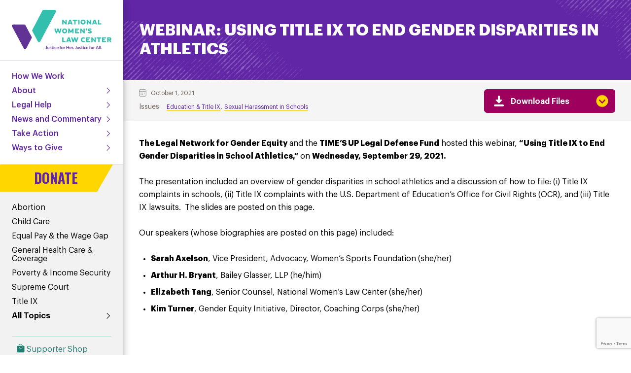

--- FILE ---
content_type: text/html; charset=UTF-8
request_url: https://nwlc.org/resource/webinar-using-title-ix-to-end-gender-disparities-in-athletics/
body_size: 52251
content:
<!DOCTYPE html>
<html lang="en-US">

<head>

    <meta charset="UTF-8" />
    <meta http-equiv="X-UA-Compatible" content="IE=edge,chrome=1" />
    <meta name="viewport" content="width=device-width, initial-scale=1" />
        <meta name='robots' content='index, follow, max-image-preview:large, max-snippet:-1, max-video-preview:-1' />
	<style>img:is([sizes="auto" i], [sizes^="auto," i]) { contain-intrinsic-size: 3000px 1500px }</style>
	
	<!-- This site is optimized with the Yoast SEO plugin v26.7 - https://yoast.com/wordpress/plugins/seo/ -->
	<title>Webinar: Using Title IX to End Gender Disparities in Athletics - National Women&#039;s Law Center</title>
	<link rel="canonical" href="https://nwlc.org/resource/webinar-using-title-ix-to-end-gender-disparities-in-athletics/" />
	<meta property="og:locale" content="en_US" />
	<meta property="og:type" content="article" />
	<meta property="og:title" content="Webinar: Using Title IX to End Gender Disparities in Athletics - National Women&#039;s Law Center" />
	<meta property="og:description" content="The Legal Network for Gender Equity and the TIME’S UP Legal Defense Fund hosted this webinar, “Using Title IX to End Gender Disparities in School Athletics,” on Wednesday, September 29, 2021. The presentation included an overview of gender disparities in school athletics and a discussion of how to file: (i) Title IX complaints in schools, (ii) Title IX complaints with [&hellip;]" />
	<meta property="og:url" content="https://nwlc.org/resource/webinar-using-title-ix-to-end-gender-disparities-in-athletics/" />
	<meta property="og:site_name" content="National Women&#039;s Law Center" />
	<meta property="article:publisher" content="https://www.facebook.com/nwlc" />
	<meta property="article:modified_time" content="2025-07-17T16:56:21+00:00" />
	<meta property="og:image" content="https://nwlc.org/wp-content/uploads/2022/01/nwlc-logo-1200x630-1.png" />
	<meta property="og:image:width" content="1200" />
	<meta property="og:image:height" content="630" />
	<meta property="og:image:type" content="image/png" />
	<meta name="twitter:card" content="summary_large_image" />
	<meta name="twitter:site" content="@nwlc" />
	<meta name="twitter:label1" content="Est. reading time" />
	<meta name="twitter:data1" content="1 minute" />
	<script type="application/ld+json" class="yoast-schema-graph">{"@context":"https://schema.org","@graph":[{"@type":"WebPage","@id":"https://nwlc.org/resource/webinar-using-title-ix-to-end-gender-disparities-in-athletics/","url":"https://nwlc.org/resource/webinar-using-title-ix-to-end-gender-disparities-in-athletics/","name":"Webinar: Using Title IX to End Gender Disparities in Athletics - National Women&#039;s Law Center","isPartOf":{"@id":"https://nwlc.org/#website"},"datePublished":"2021-10-01T14:47:00+00:00","dateModified":"2025-07-17T16:56:21+00:00","breadcrumb":{"@id":"https://nwlc.org/resource/webinar-using-title-ix-to-end-gender-disparities-in-athletics/#breadcrumb"},"inLanguage":"en-US","potentialAction":[{"@type":"ReadAction","target":["https://nwlc.org/resource/webinar-using-title-ix-to-end-gender-disparities-in-athletics/"]}]},{"@type":"BreadcrumbList","@id":"https://nwlc.org/resource/webinar-using-title-ix-to-end-gender-disparities-in-athletics/#breadcrumb","itemListElement":[{"@type":"ListItem","position":1,"name":"Home","item":"https://nwlc.org/"},{"@type":"ListItem","position":2,"name":"Resources","item":"https://nwlc.org/resource/"},{"@type":"ListItem","position":3,"name":"Webinar: Using Title IX to End Gender Disparities in Athletics"}]},{"@type":"WebSite","@id":"https://nwlc.org/#website","url":"https://nwlc.org/","name":"National Women&#039;s Law Center","description":"Justice for Her. Justice for All.","publisher":{"@id":"https://nwlc.org/#organization"},"potentialAction":[{"@type":"SearchAction","target":{"@type":"EntryPoint","urlTemplate":"https://nwlc.org/?s={search_term_string}"},"query-input":{"@type":"PropertyValueSpecification","valueRequired":true,"valueName":"search_term_string"}}],"inLanguage":"en-US"},{"@type":"Organization","@id":"https://nwlc.org/#organization","name":"National Women's Law Center","url":"https://nwlc.org/","logo":{"@type":"ImageObject","inLanguage":"en-US","@id":"https://nwlc.org/#/schema/logo/image/","url":"https://nwlc.org/wp-content/uploads/2022/01/nwlc-logo-1200x630-1.png","contentUrl":"https://nwlc.org/wp-content/uploads/2022/01/nwlc-logo-1200x630-1.png","width":1200,"height":630,"caption":"National Women's Law Center"},"image":{"@id":"https://nwlc.org/#/schema/logo/image/"},"sameAs":["https://www.facebook.com/nwlc","https://x.com/nwlc","https://www.instagram.com/nationalwomenslawcenter/"]}]}</script>
	<!-- / Yoast SEO plugin. -->


<link rel='dns-prefetch' href='//www.google.com' />
<link rel='dns-prefetch' href='//code.jquery.com' />
<link rel='dns-prefetch' href='//maxcdn.bootstrapcdn.com' />
<link rel='dns-prefetch' href='//fonts.googleapis.com' />
<script type="text/javascript">
/* <![CDATA[ */
window._wpemojiSettings = {"baseUrl":"https:\/\/s.w.org\/images\/core\/emoji\/16.0.1\/72x72\/","ext":".png","svgUrl":"https:\/\/s.w.org\/images\/core\/emoji\/16.0.1\/svg\/","svgExt":".svg","source":{"concatemoji":"https:\/\/nwlc.org\/wp-includes\/js\/wp-emoji-release.min.js?ver=6.8.3"}};
/*! This file is auto-generated */
!function(s,n){var o,i,e;function c(e){try{var t={supportTests:e,timestamp:(new Date).valueOf()};sessionStorage.setItem(o,JSON.stringify(t))}catch(e){}}function p(e,t,n){e.clearRect(0,0,e.canvas.width,e.canvas.height),e.fillText(t,0,0);var t=new Uint32Array(e.getImageData(0,0,e.canvas.width,e.canvas.height).data),a=(e.clearRect(0,0,e.canvas.width,e.canvas.height),e.fillText(n,0,0),new Uint32Array(e.getImageData(0,0,e.canvas.width,e.canvas.height).data));return t.every(function(e,t){return e===a[t]})}function u(e,t){e.clearRect(0,0,e.canvas.width,e.canvas.height),e.fillText(t,0,0);for(var n=e.getImageData(16,16,1,1),a=0;a<n.data.length;a++)if(0!==n.data[a])return!1;return!0}function f(e,t,n,a){switch(t){case"flag":return n(e,"\ud83c\udff3\ufe0f\u200d\u26a7\ufe0f","\ud83c\udff3\ufe0f\u200b\u26a7\ufe0f")?!1:!n(e,"\ud83c\udde8\ud83c\uddf6","\ud83c\udde8\u200b\ud83c\uddf6")&&!n(e,"\ud83c\udff4\udb40\udc67\udb40\udc62\udb40\udc65\udb40\udc6e\udb40\udc67\udb40\udc7f","\ud83c\udff4\u200b\udb40\udc67\u200b\udb40\udc62\u200b\udb40\udc65\u200b\udb40\udc6e\u200b\udb40\udc67\u200b\udb40\udc7f");case"emoji":return!a(e,"\ud83e\udedf")}return!1}function g(e,t,n,a){var r="undefined"!=typeof WorkerGlobalScope&&self instanceof WorkerGlobalScope?new OffscreenCanvas(300,150):s.createElement("canvas"),o=r.getContext("2d",{willReadFrequently:!0}),i=(o.textBaseline="top",o.font="600 32px Arial",{});return e.forEach(function(e){i[e]=t(o,e,n,a)}),i}function t(e){var t=s.createElement("script");t.src=e,t.defer=!0,s.head.appendChild(t)}"undefined"!=typeof Promise&&(o="wpEmojiSettingsSupports",i=["flag","emoji"],n.supports={everything:!0,everythingExceptFlag:!0},e=new Promise(function(e){s.addEventListener("DOMContentLoaded",e,{once:!0})}),new Promise(function(t){var n=function(){try{var e=JSON.parse(sessionStorage.getItem(o));if("object"==typeof e&&"number"==typeof e.timestamp&&(new Date).valueOf()<e.timestamp+604800&&"object"==typeof e.supportTests)return e.supportTests}catch(e){}return null}();if(!n){if("undefined"!=typeof Worker&&"undefined"!=typeof OffscreenCanvas&&"undefined"!=typeof URL&&URL.createObjectURL&&"undefined"!=typeof Blob)try{var e="postMessage("+g.toString()+"("+[JSON.stringify(i),f.toString(),p.toString(),u.toString()].join(",")+"));",a=new Blob([e],{type:"text/javascript"}),r=new Worker(URL.createObjectURL(a),{name:"wpTestEmojiSupports"});return void(r.onmessage=function(e){c(n=e.data),r.terminate(),t(n)})}catch(e){}c(n=g(i,f,p,u))}t(n)}).then(function(e){for(var t in e)n.supports[t]=e[t],n.supports.everything=n.supports.everything&&n.supports[t],"flag"!==t&&(n.supports.everythingExceptFlag=n.supports.everythingExceptFlag&&n.supports[t]);n.supports.everythingExceptFlag=n.supports.everythingExceptFlag&&!n.supports.flag,n.DOMReady=!1,n.readyCallback=function(){n.DOMReady=!0}}).then(function(){return e}).then(function(){var e;n.supports.everything||(n.readyCallback(),(e=n.source||{}).concatemoji?t(e.concatemoji):e.wpemoji&&e.twemoji&&(t(e.twemoji),t(e.wpemoji)))}))}((window,document),window._wpemojiSettings);
/* ]]> */
</script>
<link rel='stylesheet' id='interactivemaps-css' href='https://nwlc.org/wp-content/plugins/interactivemaps/frontend/css/dist/main.css?ver=1.0.0' type='text/css' media='all' />
<style id='wp-emoji-styles-inline-css' type='text/css'>

	img.wp-smiley, img.emoji {
		display: inline !important;
		border: none !important;
		box-shadow: none !important;
		height: 1em !important;
		width: 1em !important;
		margin: 0 0.07em !important;
		vertical-align: -0.1em !important;
		background: none !important;
		padding: 0 !important;
	}
</style>
<style id='classic-theme-styles-inline-css' type='text/css'>
/*! This file is auto-generated */
.wp-block-button__link{color:#fff;background-color:#32373c;border-radius:9999px;box-shadow:none;text-decoration:none;padding:calc(.667em + 2px) calc(1.333em + 2px);font-size:1.125em}.wp-block-file__button{background:#32373c;color:#fff;text-decoration:none}
</style>
<style id='safe-svg-svg-icon-style-inline-css' type='text/css'>
.safe-svg-cover{text-align:center}.safe-svg-cover .safe-svg-inside{display:inline-block;max-width:100%}.safe-svg-cover svg{fill:currentColor;height:100%;max-height:100%;max-width:100%;width:100%}

</style>
<link rel='stylesheet' id='wpda_countdown_gutenberg_css-css' href='https://nwlc.org/wp-content/plugins/widget-countdown/includes/gutenberg/style.css?ver=6.8.3' type='text/css' media='all' />
<link rel='stylesheet' id='wp-components-css' href='https://nwlc.org/wp-includes/css/dist/components/style.min.css?ver=6.8.3' type='text/css' media='all' />
<link rel='stylesheet' id='wp-preferences-css' href='https://nwlc.org/wp-includes/css/dist/preferences/style.min.css?ver=6.8.3' type='text/css' media='all' />
<link rel='stylesheet' id='wp-block-editor-css' href='https://nwlc.org/wp-includes/css/dist/block-editor/style.min.css?ver=6.8.3' type='text/css' media='all' />
<link rel='stylesheet' id='popup-maker-block-library-style-css' href='https://nwlc.org/wp-content/plugins/popup-maker/dist/packages/block-library-style.css?ver=dbea705cfafe089d65f1' type='text/css' media='all' />
<style id='pdfemb-pdf-embedder-viewer-style-inline-css' type='text/css'>
.wp-block-pdfemb-pdf-embedder-viewer{max-width:none}

</style>
<style id='global-styles-inline-css' type='text/css'>
:root{--wp--preset--aspect-ratio--square: 1;--wp--preset--aspect-ratio--4-3: 4/3;--wp--preset--aspect-ratio--3-4: 3/4;--wp--preset--aspect-ratio--3-2: 3/2;--wp--preset--aspect-ratio--2-3: 2/3;--wp--preset--aspect-ratio--16-9: 16/9;--wp--preset--aspect-ratio--9-16: 9/16;--wp--preset--color--black: #000000;--wp--preset--color--cyan-bluish-gray: #abb8c3;--wp--preset--color--white: #ffffff;--wp--preset--color--pale-pink: #f78da7;--wp--preset--color--vivid-red: #cf2e2e;--wp--preset--color--luminous-vivid-orange: #ff6900;--wp--preset--color--luminous-vivid-amber: #fcb900;--wp--preset--color--light-green-cyan: #7bdcb5;--wp--preset--color--vivid-green-cyan: #00d084;--wp--preset--color--pale-cyan-blue: #8ed1fc;--wp--preset--color--vivid-cyan-blue: #0693e3;--wp--preset--color--vivid-purple: #9b51e0;--wp--preset--gradient--vivid-cyan-blue-to-vivid-purple: linear-gradient(135deg,rgba(6,147,227,1) 0%,rgb(155,81,224) 100%);--wp--preset--gradient--light-green-cyan-to-vivid-green-cyan: linear-gradient(135deg,rgb(122,220,180) 0%,rgb(0,208,130) 100%);--wp--preset--gradient--luminous-vivid-amber-to-luminous-vivid-orange: linear-gradient(135deg,rgba(252,185,0,1) 0%,rgba(255,105,0,1) 100%);--wp--preset--gradient--luminous-vivid-orange-to-vivid-red: linear-gradient(135deg,rgba(255,105,0,1) 0%,rgb(207,46,46) 100%);--wp--preset--gradient--very-light-gray-to-cyan-bluish-gray: linear-gradient(135deg,rgb(238,238,238) 0%,rgb(169,184,195) 100%);--wp--preset--gradient--cool-to-warm-spectrum: linear-gradient(135deg,rgb(74,234,220) 0%,rgb(151,120,209) 20%,rgb(207,42,186) 40%,rgb(238,44,130) 60%,rgb(251,105,98) 80%,rgb(254,248,76) 100%);--wp--preset--gradient--blush-light-purple: linear-gradient(135deg,rgb(255,206,236) 0%,rgb(152,150,240) 100%);--wp--preset--gradient--blush-bordeaux: linear-gradient(135deg,rgb(254,205,165) 0%,rgb(254,45,45) 50%,rgb(107,0,62) 100%);--wp--preset--gradient--luminous-dusk: linear-gradient(135deg,rgb(255,203,112) 0%,rgb(199,81,192) 50%,rgb(65,88,208) 100%);--wp--preset--gradient--pale-ocean: linear-gradient(135deg,rgb(255,245,203) 0%,rgb(182,227,212) 50%,rgb(51,167,181) 100%);--wp--preset--gradient--electric-grass: linear-gradient(135deg,rgb(202,248,128) 0%,rgb(113,206,126) 100%);--wp--preset--gradient--midnight: linear-gradient(135deg,rgb(2,3,129) 0%,rgb(40,116,252) 100%);--wp--preset--font-size--small: 13px;--wp--preset--font-size--medium: 20px;--wp--preset--font-size--large: 36px;--wp--preset--font-size--x-large: 42px;--wp--preset--spacing--20: 0.44rem;--wp--preset--spacing--30: 0.67rem;--wp--preset--spacing--40: 1rem;--wp--preset--spacing--50: 1.5rem;--wp--preset--spacing--60: 2.25rem;--wp--preset--spacing--70: 3.38rem;--wp--preset--spacing--80: 5.06rem;--wp--preset--shadow--natural: 6px 6px 9px rgba(0, 0, 0, 0.2);--wp--preset--shadow--deep: 12px 12px 50px rgba(0, 0, 0, 0.4);--wp--preset--shadow--sharp: 6px 6px 0px rgba(0, 0, 0, 0.2);--wp--preset--shadow--outlined: 6px 6px 0px -3px rgba(255, 255, 255, 1), 6px 6px rgba(0, 0, 0, 1);--wp--preset--shadow--crisp: 6px 6px 0px rgba(0, 0, 0, 1);}:where(.is-layout-flex){gap: 0.5em;}:where(.is-layout-grid){gap: 0.5em;}body .is-layout-flex{display: flex;}.is-layout-flex{flex-wrap: wrap;align-items: center;}.is-layout-flex > :is(*, div){margin: 0;}body .is-layout-grid{display: grid;}.is-layout-grid > :is(*, div){margin: 0;}:where(.wp-block-columns.is-layout-flex){gap: 2em;}:where(.wp-block-columns.is-layout-grid){gap: 2em;}:where(.wp-block-post-template.is-layout-flex){gap: 1.25em;}:where(.wp-block-post-template.is-layout-grid){gap: 1.25em;}.has-black-color{color: var(--wp--preset--color--black) !important;}.has-cyan-bluish-gray-color{color: var(--wp--preset--color--cyan-bluish-gray) !important;}.has-white-color{color: var(--wp--preset--color--white) !important;}.has-pale-pink-color{color: var(--wp--preset--color--pale-pink) !important;}.has-vivid-red-color{color: var(--wp--preset--color--vivid-red) !important;}.has-luminous-vivid-orange-color{color: var(--wp--preset--color--luminous-vivid-orange) !important;}.has-luminous-vivid-amber-color{color: var(--wp--preset--color--luminous-vivid-amber) !important;}.has-light-green-cyan-color{color: var(--wp--preset--color--light-green-cyan) !important;}.has-vivid-green-cyan-color{color: var(--wp--preset--color--vivid-green-cyan) !important;}.has-pale-cyan-blue-color{color: var(--wp--preset--color--pale-cyan-blue) !important;}.has-vivid-cyan-blue-color{color: var(--wp--preset--color--vivid-cyan-blue) !important;}.has-vivid-purple-color{color: var(--wp--preset--color--vivid-purple) !important;}.has-black-background-color{background-color: var(--wp--preset--color--black) !important;}.has-cyan-bluish-gray-background-color{background-color: var(--wp--preset--color--cyan-bluish-gray) !important;}.has-white-background-color{background-color: var(--wp--preset--color--white) !important;}.has-pale-pink-background-color{background-color: var(--wp--preset--color--pale-pink) !important;}.has-vivid-red-background-color{background-color: var(--wp--preset--color--vivid-red) !important;}.has-luminous-vivid-orange-background-color{background-color: var(--wp--preset--color--luminous-vivid-orange) !important;}.has-luminous-vivid-amber-background-color{background-color: var(--wp--preset--color--luminous-vivid-amber) !important;}.has-light-green-cyan-background-color{background-color: var(--wp--preset--color--light-green-cyan) !important;}.has-vivid-green-cyan-background-color{background-color: var(--wp--preset--color--vivid-green-cyan) !important;}.has-pale-cyan-blue-background-color{background-color: var(--wp--preset--color--pale-cyan-blue) !important;}.has-vivid-cyan-blue-background-color{background-color: var(--wp--preset--color--vivid-cyan-blue) !important;}.has-vivid-purple-background-color{background-color: var(--wp--preset--color--vivid-purple) !important;}.has-black-border-color{border-color: var(--wp--preset--color--black) !important;}.has-cyan-bluish-gray-border-color{border-color: var(--wp--preset--color--cyan-bluish-gray) !important;}.has-white-border-color{border-color: var(--wp--preset--color--white) !important;}.has-pale-pink-border-color{border-color: var(--wp--preset--color--pale-pink) !important;}.has-vivid-red-border-color{border-color: var(--wp--preset--color--vivid-red) !important;}.has-luminous-vivid-orange-border-color{border-color: var(--wp--preset--color--luminous-vivid-orange) !important;}.has-luminous-vivid-amber-border-color{border-color: var(--wp--preset--color--luminous-vivid-amber) !important;}.has-light-green-cyan-border-color{border-color: var(--wp--preset--color--light-green-cyan) !important;}.has-vivid-green-cyan-border-color{border-color: var(--wp--preset--color--vivid-green-cyan) !important;}.has-pale-cyan-blue-border-color{border-color: var(--wp--preset--color--pale-cyan-blue) !important;}.has-vivid-cyan-blue-border-color{border-color: var(--wp--preset--color--vivid-cyan-blue) !important;}.has-vivid-purple-border-color{border-color: var(--wp--preset--color--vivid-purple) !important;}.has-vivid-cyan-blue-to-vivid-purple-gradient-background{background: var(--wp--preset--gradient--vivid-cyan-blue-to-vivid-purple) !important;}.has-light-green-cyan-to-vivid-green-cyan-gradient-background{background: var(--wp--preset--gradient--light-green-cyan-to-vivid-green-cyan) !important;}.has-luminous-vivid-amber-to-luminous-vivid-orange-gradient-background{background: var(--wp--preset--gradient--luminous-vivid-amber-to-luminous-vivid-orange) !important;}.has-luminous-vivid-orange-to-vivid-red-gradient-background{background: var(--wp--preset--gradient--luminous-vivid-orange-to-vivid-red) !important;}.has-very-light-gray-to-cyan-bluish-gray-gradient-background{background: var(--wp--preset--gradient--very-light-gray-to-cyan-bluish-gray) !important;}.has-cool-to-warm-spectrum-gradient-background{background: var(--wp--preset--gradient--cool-to-warm-spectrum) !important;}.has-blush-light-purple-gradient-background{background: var(--wp--preset--gradient--blush-light-purple) !important;}.has-blush-bordeaux-gradient-background{background: var(--wp--preset--gradient--blush-bordeaux) !important;}.has-luminous-dusk-gradient-background{background: var(--wp--preset--gradient--luminous-dusk) !important;}.has-pale-ocean-gradient-background{background: var(--wp--preset--gradient--pale-ocean) !important;}.has-electric-grass-gradient-background{background: var(--wp--preset--gradient--electric-grass) !important;}.has-midnight-gradient-background{background: var(--wp--preset--gradient--midnight) !important;}.has-small-font-size{font-size: var(--wp--preset--font-size--small) !important;}.has-medium-font-size{font-size: var(--wp--preset--font-size--medium) !important;}.has-large-font-size{font-size: var(--wp--preset--font-size--large) !important;}.has-x-large-font-size{font-size: var(--wp--preset--font-size--x-large) !important;}
:where(.wp-block-post-template.is-layout-flex){gap: 1.25em;}:where(.wp-block-post-template.is-layout-grid){gap: 1.25em;}
:where(.wp-block-columns.is-layout-flex){gap: 2em;}:where(.wp-block-columns.is-layout-grid){gap: 2em;}
:root :where(.wp-block-pullquote){font-size: 1.5em;line-height: 1.6;}
</style>
<link rel='stylesheet' id='animateCss-css-css' href='https://nwlc.org/wp-content/themes/nwlc/modules/animateCss/css/animateCss.css?ver=1.0' type='text/css' media='all' />
<link rel='stylesheet' id='wp-pagenavi-css' href='https://nwlc.org/wp-content/plugins/wp-pagenavi/pagenavi-css.css?ver=2.70' type='text/css' media='all' />
<link rel='stylesheet' id='font-awesome-css-css' href='//maxcdn.bootstrapcdn.com/font-awesome/4.6.3/css/font-awesome.min.css?ver=2.1.0' type='text/css' media='' />
<link rel='stylesheet' id='google-font-css-css' href='//fonts.googleapis.com/css2?family=Barlow%3Awght%40400%3B700&#038;display=swap&#038;ver=1.0' type='text/css' media='all' />
<link rel='stylesheet' id='oswald-font-css-css' href='//fonts.googleapis.com/css2?family=Oswald%3Awght%40200..700&#038;display=swap&#038;ver=1.0' type='text/css' media='all' />
<link rel='stylesheet' id='fancybox-css-css' href='https://nwlc.org/wp-content/themes/nwlc/css/libs/fancybox.css?ver=1.0' type='text/css' media='all' />
<link rel='stylesheet' id='google-fonts-css' href='https://fonts.googleapis.com/css2?family=Instrument+Serif:ital@0;1&#038;family=Raleway:ital,wght@0,100..900;1,100..900&#038;display=swap' type='text/css' media='all' />
<link rel='stylesheet' id='plus-jakarta-sans-css' href='https://fonts.googleapis.com/css2?family=Plus+Jakarta+Sans:ital,wght@0,200..800;1,200..800&#038;display=swap' type='text/css' media='all' />
<link rel='stylesheet' id='css-css' href='https://nwlc.org/wp-content/themes/nwlc/style.css?ver=250922-153406' type='text/css' media='all' />
<script type="text/javascript" src="https://code.jquery.com/jquery-3.3.1.min.js?ver=3.3.1" id="jquery-js"></script>
<script type="text/javascript" src="https://nwlc.org/wp-content/plugins/interactivemaps/frontend/js/src/map.js?ver=1.0.2" id="interactivemaps-js"></script>
<script type="text/javascript" src="https://nwlc.org/wp-content/plugins/nelio-ab-testing/assets/dist/js/visitor-type.js?ver=493f3fb005029d7ebf0b" id="nelio-ab-testing-visitor-type-js"></script>
<link rel="https://api.w.org/" href="https://nwlc.org/wp-json/" /><link rel="EditURI" type="application/rsd+xml" title="RSD" href="https://nwlc.org/xmlrpc.php?rsd" />
<link rel='shortlink' href='https://nwlc.org/?p=73040' />
<link rel="alternate" title="oEmbed (JSON)" type="application/json+oembed" href="https://nwlc.org/wp-json/oembed/1.0/embed?url=https%3A%2F%2Fnwlc.org%2Fresource%2Fwebinar-using-title-ix-to-end-gender-disparities-in-athletics%2F" />
<link rel="alternate" title="oEmbed (XML)" type="text/xml+oembed" href="https://nwlc.org/wp-json/oembed/1.0/embed?url=https%3A%2F%2Fnwlc.org%2Fresource%2Fwebinar-using-title-ix-to-end-gender-disparities-in-athletics%2F&#038;format=xml" />
<link rel="icon" href="https://nwlc.org/wp-content/uploads/2021/10/cropped-apple-touch-icon-32x32.png" sizes="32x32" />
<link rel="icon" href="https://nwlc.org/wp-content/uploads/2021/10/cropped-apple-touch-icon-192x192.png" sizes="192x192" />
<link rel="apple-touch-icon" href="https://nwlc.org/wp-content/uploads/2021/10/cropped-apple-touch-icon-180x180.png" />
<meta name="msapplication-TileImage" content="https://nwlc.org/wp-content/uploads/2021/10/cropped-apple-touch-icon-270x270.png" />
		<style type="text/css" id="wp-custom-css">
			.blockquote__description a {
	color: #FFF;
	text-decoration: underline;
} 
.blockquote__description a:hover,
.blockquote__description a:focus {
	text-decoration: none;
} 

header.at-title {
    font-size: 38px !important;
    font-weight: 700 !important;
    line-height: 47.5px !important;
    text-align: left !important;
    color: #4a148c !important;
}

 .at-step{
    border-bottom: 3px solid #ced4da !important; 
    font-size: 16px;
    font-weight: 700;
    line-height: 16px;
} 

.at-step.valid{
border-bottom: 3px solid #a0e0ab !important;
}

.at .at-step.active{
    border-bottom: 3px solid #4a148c !important;

}

.at .at-step.active>* {
    color: #4a148c !important;
    font-weight: 700;
}

.at .at-step.active > *:before {
    color: white !important;
    background-color: #4a148c !important;
}

.at form .label-amount > a {
    border: 1px solid #3cbfaf80 !important;
    color: #292664 !important;
    position: absolute !important;
    top: 0 !important;
    right: 0 !important;
    height: 50px !important;
    left: 0 !important;
    display: block !important;
    background: #3cbfaf33 !important;
    border-radius: 0 !important;
    z-index: -1 !important;
}

.at form .label-amount > a:hover {
    background: #3cbfaf !important;
}

.at form .label-amount input[type=radio]:checked + a {
    border-color: #3cbfaf !important;
    background: #3cbfaf !important;
}

.at .at-step>*:before {
    color: #666666 !important;

}

/* .at .at-step.active>* {
    color: #4a148c !important;
   
} */


.at .at-steps{
    background: none !important;
}


.at .at-radio-set-buttons input[type=radio]:checked+label.at-btn-radio {
    border-color: #4a148c !important;
    color: white !important;
    background-color: #4a148c !important;
}


.at .at-radio-set-buttons .at-btn-radio-wrapper label.at-btn-radio {
    color: #4a148c !important;
    font-size: 16px !important;
    font-weight: 700 !important;
    line-height: 17.6px !important;
    border-color: #4a148c !important;
}

.at .at-radio-set-buttons .at-btn-radio-wrapper label.at-btn-radio:hover{
    color: white !important;
    background-color: #4a148c !important;
    border-color: #4a148c !important;

}

.at form .label-amount input {
    border-color: #3cbfaf !important;
    border-radius: 0 !important;
    color: #292664 !important;

}


.at form .label-amount input:required {
    color: #292664 !important;
    border-color: #3cbfaf !important;
    background: #3cbfaf !important;
    box-shadow: none;
}

.at form .label-amount {
    color: #292664 !important;

}
.at form .label-amount input:required+.label-otheramount-prefix {
    color: #292664 !important;
}



.form-item-selectedfrequency .radios {
    display: flex !important;
    gap: 10px !important;
    flex-wrap: wrap !important;
}

.form-item-selectedfrequency .radios label {
    display: inline-block !important;
    margin-right: 0 !important;
    padding: 15px 20px !important;
    border: 2px solid #292664 !important;
    border-radius: 5px !important;
    text-align: center !important;
    cursor: pointer !important;
    /* min-width: 100px; */
    transition: background-color 0.3s ease, border-color 0.3s ease !important;
    color: #292664 !important;
    font-weight: 600 !important;
    flex: auto !important;
    
    font-size: 21px;
    font-weight: 400;
    line-height: 21px;
   
}




.form-item-selectedfrequency .radios label:hover{
    background-color: #4a148c !important;

    color: white !important;
}

.radios label.active{
    background: #4a148c;
    color: white !important;
}


.radio-description-value-0, .radio-description-value-6, .radio-description-value-4{
    margin-top: 32px;
    flex: 100%;
    text-align:center ;
    position: relative;
    font-size: 18px;
    font-style: italic;
    font-weight: 700;
    line-height: 21.6px;
    color: #6026A6;
		padding: 0 12%;

}

.radio-description{
    z-index: 0;
}

/* @media(max-width: 438px){
	.radio-description{
	background-image: url(https://nwlc.org/wp-content/uploads/2024/11/yellowbg.png);
    background-size: cover;
  background-position:right;
	}
} */

.select2-selection {
    border: 1px solid #ced4da !important;
}

.at-row-half a {
    color: #292664 !important;
    text-decoration: underline !important;
}

.ContactInformation.at-row label{
font-size: 16px !important;
font-weight: 700 !important;
line-height: 16px !important;
color: #282828 !important;

}

.at-row .at-row-full .MatchingWorkEmail{
    margin-top: 16px !important;
}

.MatchingWorkEmail{
    margin-top: 8px !important;
}

.at-fields input{
	border-radius: 0px !important;
}

.at select{
border-radius: 0px !important;
}

.at .btn-at-primary {
    background-color: #4a148c !important;
}

.at .btn-at-primary:hover, .at .hover.btn-at-primary {
    background-color: #3b0f6d !important;
}

.at .btn-at{
font-size: 16px !important;
font-weight: 700 !important;
line-height: 19.2px !important;
}


.at .btn-at-link {
    border: 1px solid #4a148c !important;
    margin-right: 18px !important;
    border-radius: 0px !important;
   
font-size: 16px !important;
font-weight: 400 !important;
line-height: 17.6px !important;


}

.at .btn-at-link:hover{
    background-color: #3b0f6d !important;
	color: white !important;
	

}


.radio-description::before {
    content: "";
    position: absolute;
    background-image: url(https://nwlc.org/wp-content/uploads/2024/11/yellowbg.png);
    transform: translateX(-50%);
    z-index: -1;
    background-repeat: no-repeat;
    left: 50%;
    width: 100%;
    height: 72px;
    background-size: cover;
    bottom: -5px;
		
}

@media (max-width: 420px) {
    .radio-description::before {
/*         left: 38%;
        width: 79%;
        height: 94px; */
			left: 47%;
        width: 94%;
        height: 117px;
			background-image: url(https://nwlc.org/wp-content/uploads/2024/11/bg-yellow-mobile-1.png)
			
    }
}
@media (max-width: 438px) {
    .radio-description::before {
			background-image: url(https://nwlc.org/wp-content/uploads/2024/11/bg-yellow-mobile-1.png)
			
    }
}

/* @media (min-width: 570px) {
    .radio-description::before {
        top: -22px;
        width: 89%;
        height: 71px;
        left: 50%;
        background-size: contain;
    } */
}

.multistep-layout fieldset {
    margin-top: 0 !important;
    padding-top: 0.5em !important;
}

.at .at-check input+span {
    margin-bottom: 0 !important;
}

.pd-hero::after {
  background: rgba(127,88,189,.6);
}

.pd-cta .pd-container {
    padding-bottom: 25px;
}

.pd-cta__btn-holder {
    gap: .25rem;
    flex-direction: column;
}

.form-item-selectedfrequency .radios .at-radio-label-6, .at-radio-label-4{
 line-height 0 !important;
	}		</style>
		
    <!-- Google Tag Manager -->
    <script>
    (function(w, d, s, l, i) {
        w[l] = w[l] || [];
        w[l].push({
            'gtm.start': new Date().getTime(),
            event: 'gtm.js'
        });
        var f = d.getElementsByTagName(s)[0],
            j = d.createElement(s),
            dl = l != 'dataLayer' ? '&l=' + l : '';
        j.async = true;
        j.src =
            'https://www.googletagmanager.com/gtm.js?id=' + i + dl;
        f.parentNode.insertBefore(j, f);
    })(window, document, 'script', 'dataLayer', 'GTM-PKMZWC9');
    </script>
    <!-- End Google Tag Manager -->

    <!-- Script for "radios" in the form -->

    <script type="text/javascript">
    document.addEventListener("DOMContentLoaded", function() {
        const checkForRadios = setInterval(() => {
            const radiosContainer = document.querySelector('.push-down__form .radios');
            if (radiosContainer) {
                clearInterval(checkForRadios);

                // Apply the "active" class to the initially selected radio's label
                document.querySelectorAll('.push-down__form .radios input[type="radio"]').forEach(radio => {
                    if (radio.checked) {
                        radio.parentElement.classList.add('active');
                    }

                    // Add event listener to update active class on change
                    radio.addEventListener('change', () => {
                        document.querySelectorAll('.push-down__form .radios label').forEach(label => label.classList.remove('active'));
                        if (radio.checked) {
                            radio.parentElement.classList.add('active');
                        }
                    });
                });
            }
        }, 1000);
    });
</script>

</head>

<body class="wp-singular resource-template-default single single-resource postid-73040 wp-theme-nwlc">
    <!-- Google Tag Manager (noscript) -->
    <noscript><iframe src="https://www.googletagmanager.com/ns.html?id=GTM-PKMZWC9" height="0" width="0"
            style="display:none;visibility:hidden"></iframe></noscript>
    <!-- End Google Tag Manager (noscript) -->

    <div class="site">

        


                        
        
        

                        <div class="site-wrapper">
            <header class="header js-header">
                <div class="container">
                    <div class="header-primary">
                        <div class="logo__container">
                            <a href="https://nwlc.org/" class="logo__link">
                                <div class="logo__wrap">
                                                                        <img src="https://nwlc.org/wp-content/uploads/2021/09/logo.png"
                                        alt="" />
                                                                    </div>
                                <span class="accessible-text">Site Branding</span>
                                <meta itemprop="name" content="National Women&#039;s Law Center">
                            </a>
                        </div>
                        <a href="#" class="mobileNav__toggle js-nav-toggle">
                            <span class="accessible-text">Click to toggle navigation menu.</span>
                            <span class="mobileNav__text">Menu</span>
                            <svg class="icon icon-menu-bar">
                                <use xlink:href="#icon-menu-bar"></use>
                            </svg>
                        </a>
                        <ul id="menu-primary-menu" class="primaryNav"><li id="menu-item-80" class=" menu-item menu-item-type-post_type menu-item-object-page" data-title="How We Work"><a href="https://nwlc.org/how-we-work/">How We Work</a></li>
<li id="menu-item-81" class=" menu-item menu-item-type-post_type menu-item-object-page menu-item-has-children" data-title="About"><a href="https://nwlc.org/about/">About</a><button class="mobileNavDropdownToggle" data-class="mobile-nav-dropdown-toggle"><svg class="icon icon-arrow_forwward"><use xlink:href="#icon-arrow_forwward"></use></svg><span class="accessible-text">Click to toggle dropdown menu.</span></button>
<ul class="sub-menu">
<li id="menu-item-71224" class=" menu-item menu-item-type-post_type menu-item-object-page" data-title=""><a href="https://nwlc.org/about/">Overview</a></li>
<li id="menu-item-79951" class=" menu-item menu-item-type-post_type menu-item-object-page" data-title=""><a href="https://nwlc.org/about/our-impact/">Our Impact</a></li>
<li id="menu-item-71245" class=" menu-item menu-item-type-post_type menu-item-object-page" data-title=""><a href="https://nwlc.org/jobs-at-nwlc/">Jobs at NWLC</a></li>
<li id="menu-item-81331" class=" menu-item menu-item-type-post_type menu-item-object-page" data-title=""><a href="https://nwlc.org/staff/">Staff</a></li>
<li id="menu-item-71246" class=" menu-item menu-item-type-post_type menu-item-object-page" data-title=""><a href="https://nwlc.org/about/annual-reports-financials/">Financials</a></li>
<li id="menu-item-71693" class=" menu-item menu-item-type-post_type menu-item-object-page" data-title=""><a href="https://nwlc.org/about/contact/">Contact</a></li>
</ul>
</li>
<li id="menu-item-73753" class=" menu-item menu-item-type-post_type menu-item-object-page menu-item-has-children" data-title=""><a href="https://nwlc.org/legal-help/">Legal Help</a><button class="mobileNavDropdownToggle" data-class="mobile-nav-dropdown-toggle"><svg class="icon icon-arrow_forwward"><use xlink:href="#icon-arrow_forwward"></use></svg><span class="accessible-text">Click to toggle dropdown menu.</span></button>
<ul class="sub-menu">
<li id="menu-item-73754" class=" menu-item menu-item-type-post_type menu-item-object-page" data-title=""><a href="https://nwlc.org/legal-help/">Overview</a></li>
<li id="menu-item-71855" class=" menu-item menu-item-type-post_type menu-item-object-page" data-title=""><a href="https://nwlc.org/times-up-legal-defense-fund/legal-help-for-sex-discrimination-and-harassment/">Legal Help for Sex Discrimination and Harassment</a></li>
<li id="menu-item-77605" class=" menu-item menu-item-type-post_type menu-item-object-page" data-title=""><a href="https://nwlc.org/abortion-access-legal-defense-fund/">Legal Help for Abortion Patients and Supporters</a></li>
<li id="menu-item-71263" class=" menu-item menu-item-type-custom menu-item-object-custom" data-title=""><a href="https://nwlc.org/resources/legal-action-for-abortion-providers-facing-employment-discrimination/">Abortion Provider Legal Help</a></li>
<li id="menu-item-71264" class=" menu-item menu-item-type-custom menu-item-object-custom" data-title=""><a href="https://nwlc.org/coverher/">Birth Control & Preventive Services Coverage</a></li>
</ul>
</li>
<li id="menu-item-73722" class=" menu-item menu-item-type-custom menu-item-object-custom menu-item-has-children" data-title=""><a href="#">News and Commentary</a><button class="mobileNavDropdownToggle" data-class="mobile-nav-dropdown-toggle"><svg class="icon icon-arrow_forwward"><use xlink:href="#icon-arrow_forwward"></use></svg><span class="accessible-text">Click to toggle dropdown menu.</span></button>
<ul class="sub-menu">
<li id="menu-item-71852" class=" menu-item menu-item-type-post_type menu-item-object-page" data-title=""><a href="https://nwlc.org/news-and-commentary/">News</a></li>
<li id="menu-item-73730" class=" menu-item menu-item-type-post_type menu-item-object-page" data-title=""><a href="https://nwlc.org/press-room/">Press Releases</a></li>
<li id="menu-item-73731" class=" menu-item menu-item-type-post_type menu-item-object-page" data-title=""><a href="https://nwlc.org/media-mention/">NWLC In The Press</a></li>
</ul>
</li>
<li id="menu-item-1056" class=" menu-item menu-item-type-custom menu-item-object-custom menu-item-has-children" data-title="Take Action"><a href="#">Take Action</a><button class="mobileNavDropdownToggle" data-class="mobile-nav-dropdown-toggle"><svg class="icon icon-arrow_forwward"><use xlink:href="#icon-arrow_forwward"></use></svg><span class="accessible-text">Click to toggle dropdown menu.</span></button>
<ul class="sub-menu">
<li id="menu-item-71695" class=" menu-item menu-item-type-post_type menu-item-object-page" data-title=""><a href="https://nwlc.org/take-action/">Take Action</a></li>
<li id="menu-item-79331" class=" menu-item menu-item-type-post_type menu-item-object-page" data-title=""><a href="https://nwlc.org/donate/partner-with-us/">Partner With Us</a></li>
<li id="menu-item-71698" class=" menu-item menu-item-type-post_type menu-item-object-page" data-title=""><a href="https://nwlc.org/resources/">Find Resources</a></li>
</ul>
</li>
<li id="menu-item-80033" class=" menu-item menu-item-type-post_type menu-item-object-page menu-item-has-children" data-title=""><a href="https://nwlc.org/donate/ways-to-give/">Ways to Give</a><button class="mobileNavDropdownToggle" data-class="mobile-nav-dropdown-toggle"><svg class="icon icon-arrow_forwward"><use xlink:href="#icon-arrow_forwward"></use></svg><span class="accessible-text">Click to toggle dropdown menu.</span></button>
<ul class="sub-menu">
<li id="menu-item-80035" class=" menu-item menu-item-type-post_type menu-item-object-page" data-title=""><a href="https://nwlc.org/donate/ways-to-give/">Ways to Give</a></li>
<li id="menu-item-80034" class=" menu-item menu-item-type-post_type menu-item-object-page" data-title=""><a href="https://nwlc.org/donate/partner-with-us/">Partner With Us</a></li>
<li id="menu-item-80036" class=" menu-item menu-item-type-post_type menu-item-object-page" data-title=""><a href="https://nwlc.org/donate/faq/">Donor FAQs</a></li>
<li id="menu-item-82271" class=" menu-item menu-item-type-post_type menu-item-object-page" data-title=""><a href="https://nwlc.org/donate/gala/">Gala</a></li>
</ul>
</li>
</ul>                    </div>

                    <div class="header-secondary">
                                                <a class="donate-btn--link" href="/donate/"><span>Donate</span></a>
                                                 <ul id="menu-secondary-menu" class="secondaryNav"><li id="menu-item-73334" class=" menu-item menu-item-type-custom menu-item-object-custom" data-title=""><a href="/issue/abortion/">Abortion</a></li>
<li id="menu-item-71641" class=" menu-item menu-item-type-taxonomy menu-item-object-issue" data-title=""><a href="https://nwlc.org/issue/child-care-early-learning/">Child Care</a></li>
<li id="menu-item-73335" class=" menu-item menu-item-type-custom menu-item-object-custom" data-title=""><a href="/issue/equal-pay-and-the-wage-gap/">Equal Pay & the Wage Gap</a></li>
<li id="menu-item-71646" class=" menu-item menu-item-type-taxonomy menu-item-object-issue" data-title=""><a href="https://nwlc.org/issue/general-health-care-coverage/">General Health Care &amp; Coverage</a></li>
<li id="menu-item-79789" class=" menu-item menu-item-type-custom menu-item-object-custom" data-title=""><a href="https://nwlc.org/issue/poverty-income-security/">Poverty & Income Security</a></li>
<li id="menu-item-74282" class=" menu-item menu-item-type-custom menu-item-object-custom" data-title=""><a href="/issue/supreme-court/">Supreme Court</a></li>
<li id="menu-item-73336" class=" menu-item menu-item-type-custom menu-item-object-custom" data-title=""><a href="/issue/education-title-ix/">Title IX</a></li>
<li id="menu-item-71856" class="menu-item-has-children menu-item menu-item-type-post_type menu-item-object-page menu-item-has-children" data-title="All Topics"><a href="https://nwlc.org/nwlc-issues/">All Topics</a><button class="mobileNavDropdownToggle" data-class="mobile-nav-dropdown-toggle"><svg class="icon icon-arrow_forwward"><use xlink:href="#icon-arrow_forwward"></use></svg><span class="accessible-text">Click to toggle dropdown menu.</span></button>
<ul class="sub-menu">
<li id="menu-item-71640" class=" menu-item menu-item-type-taxonomy menu-item-object-issue menu-item-has-children" data-title=""><a href="https://nwlc.org/issue/child-care-early-learning/">Child Care &amp; Early Learning</a>
	<ul class="sub-menu">
<li id="menu-item-73330" class=" menu-item menu-item-type-custom menu-item-object-custom" data-title=""><a href="/issue/child-care-early-learning-access-affordability/">Child Care & Early Learning Access & Affordability</a></li>
<li id="menu-item-71553" class=" menu-item menu-item-type-taxonomy menu-item-object-issue" data-title=""><a href="https://nwlc.org/issue/child-care-early-learning-policy-implementation/">Child Care &amp; Early Learning Policy Implementation</a></li>
<li id="menu-item-73329" class=" menu-item menu-item-type-custom menu-item-object-custom" data-title=""><a href="/issue/child-care-early-learning-workforce/">Child Care & Early Learning Workforce</a></li>
	</ul>
</li>
<li id="menu-item-71582" class=" menu-item menu-item-type-taxonomy menu-item-object-issue current-resource-ancestor current-menu-parent current-resource-parent menu-item-has-children" data-title=""><a href="https://nwlc.org/issue/education-title-ix/">Education &amp; Title IX</a>
	<ul class="sub-menu">
<li id="menu-item-71583" class=" menu-item menu-item-type-taxonomy menu-item-object-issue current-resource-ancestor current-menu-parent current-resource-parent" data-title=""><a href="https://nwlc.org/issue/sexual-harassment-in-schools/">Sexual Harassment in Schools</a></li>
<li id="menu-item-71585" class=" menu-item menu-item-type-taxonomy menu-item-object-issue" data-title=""><a href="https://nwlc.org/issue/pregnant-parenting-students/">Pregnant &amp; Parenting Students</a></li>
<li id="menu-item-71586" class=" menu-item menu-item-type-taxonomy menu-item-object-issue" data-title=""><a href="https://nwlc.org/issue/athletics/">Athletics</a></li>
	</ul>
</li>
<li id="menu-item-71577" class=" menu-item menu-item-type-taxonomy menu-item-object-issue menu-item-has-children" data-title=""><a href="https://nwlc.org/issue/health-care-reproductive-rights/">Health Care &amp; Reproductive Rights</a>
	<ul class="sub-menu">
<li id="menu-item-71578" class=" menu-item menu-item-type-taxonomy menu-item-object-issue" data-title=""><a href="https://nwlc.org/issue/abortion/">Abortion</a></li>
<li id="menu-item-71579" class=" menu-item menu-item-type-taxonomy menu-item-object-issue" data-title=""><a href="https://nwlc.org/issue/birth-control/">Birth Control</a></li>
<li id="menu-item-71580" class=" menu-item menu-item-type-taxonomy menu-item-object-issue" data-title=""><a href="https://nwlc.org/issue/general-health-care-coverage/">General Health Care &amp; Coverage</a></li>
<li id="menu-item-71581" class=" menu-item menu-item-type-taxonomy menu-item-object-issue" data-title=""><a href="https://nwlc.org/issue/refusals-of-care-discrimination/">Refusals of Care &amp; Discrimination</a></li>
	</ul>
</li>
<li id="menu-item-73845" class=" menu-item menu-item-type-custom menu-item-object-custom" data-title=""><a href="/issue/in-the-states/">In the States</a></li>
<li id="menu-item-71573" class=" menu-item menu-item-type-taxonomy menu-item-object-issue menu-item-has-children" data-title=""><a href="https://nwlc.org/issue/judges/">Judges</a>
	<ul class="sub-menu">
<li id="menu-item-71575" class=" menu-item menu-item-type-taxonomy menu-item-object-issue" data-title=""><a href="https://nwlc.org/issue/judicial-nominations/">Judicial Nominations</a></li>
<li id="menu-item-71576" class=" menu-item menu-item-type-taxonomy menu-item-object-issue" data-title=""><a href="https://nwlc.org/issue/supreme-court/">Supreme Court</a></li>
	</ul>
</li>
<li id="menu-item-71557" class=" menu-item menu-item-type-taxonomy menu-item-object-issue" data-title=""><a href="https://nwlc.org/issue/lgbtq-equality/">LGBTQ Equality</a></li>
<li id="menu-item-73331" class=" menu-item menu-item-type-custom menu-item-object-custom" data-title=""><a href="/issue/litigation/">Litigation</a></li>
<li id="menu-item-71568" class=" menu-item menu-item-type-taxonomy menu-item-object-issue menu-item-has-children" data-title=""><a href="https://nwlc.org/issue/poverty-income-security/">Poverty &amp; Income Security</a>
	<ul class="sub-menu">
<li id="menu-item-71570" class=" menu-item menu-item-type-taxonomy menu-item-object-issue" data-title=""><a href="https://nwlc.org/issue/taxes/">Taxes</a></li>
<li id="menu-item-71571" class=" menu-item menu-item-type-taxonomy menu-item-object-issue" data-title=""><a href="https://nwlc.org/issue/income-supports/">Income Supports</a></li>
<li id="menu-item-73337" class=" menu-item menu-item-type-custom menu-item-object-custom" data-title=""><a href="/issue/housing/">Housing</a></li>
<li id="menu-item-73333" class=" menu-item menu-item-type-custom menu-item-object-custom" data-title=""><a href="/issue/data-on-poverty-income/">Data On Poverty & Income</a></li>
	</ul>
</li>
<li id="menu-item-71563" class=" menu-item menu-item-type-taxonomy menu-item-object-issue menu-item-has-children" data-title=""><a href="https://nwlc.org/issue/workplace-justice/">Workplace Justice</a>
	<ul class="sub-menu">
<li id="menu-item-71565" class=" menu-item menu-item-type-taxonomy menu-item-object-issue" data-title=""><a href="https://nwlc.org/issue/equal-pay-and-the-wage-gap/">Equal Pay &amp; the Wage Gap</a></li>
<li id="menu-item-71567" class=" menu-item menu-item-type-taxonomy menu-item-object-issue" data-title=""><a href="https://nwlc.org/issue/sexual-harassment-in-the-workplace/">Sexual Harassment in the Workplace</a></li>
<li id="menu-item-71566" class=" menu-item menu-item-type-taxonomy menu-item-object-issue" data-title=""><a href="https://nwlc.org/issue/pregnancy-parenting-the-workplace/">Pregnancy, Parenting &amp; the Workplace</a></li>
	</ul>
</li>
</ul>
</li>
</ul>                        <div class="header__btn-wrap">
                                                <a class="header__supporter-link" href="http://nwlcshop.org"
                            target="_blank"><svg class="icon icon-local_mall"><use xlink:href="#icon-local_mall"></use></svg><span>Supporter Shop</span></a>
                                                                                <a href="https://act.nwlc.org/a/emailsignup"
                                class="header__newsletter-link"
                                target="_blank">
                                                                    <span class="header-link__item-hover">
                                        <svg class="icon-paper-plane icon">
                                            <use xlink:href="#icon-paper-plane"></use>
                                        </svg>
                                        <span class="header-link__item--subscribe-text">Newsletter Signup</span>
                                    </span>
                                </a>
                        <div class="header-search">
                            <div class="header-search__form">
                                <form role="search" method="get" class="header__search js-search-bar"
                                    action="https://nwlc.org/search-result/">
                                    <div class="header__search-control">
                                        <label class="screen-reader-text" for="header__search-field-1">Search
                                            for:</label>
                                        <input type="search" id="header__search-field-0" class="header__search-field"
                                            placeholder="Search" value="" name="search" autocomplete="off">
                                        <button class="header__search-submit" type="submit">
                                            <svg class="icon-search icon">
                                                <use xlink:href="#icon-search"></use>
                                            </svg>
                                        </button>
                                    </div> <!-- @end .header__search-control -->
                                </form>
                            </div>
                        </div><!-- .header-search -->
                        </div>
                        <div class="donate-popup">
                                                        <a class="btn btn--simple btn--white" href="/donate/"
                                target="_self"><span>Donate</span></a>
                                                                                    <ul class="donate-popup__link-list">
                                                                                                <li>
                                    <a href="https://act.nwlc.org/a/become-monthly-changemaker"
                                        target="_blank"><span>Become a Monthly Changemaker</span></a>
                                </li>
                                                                                                                                <li>
                                    <a href="/donate/ways-to-give/"
                                        target="_self"><span>Ways to Give</span></a>
                                </li>
                                                                                                                                <li>
                                    <a href="https://nwlc.org/donate/partner-with-us/"
                                        target="_self"><span>Partner with Us</span></a>
                                </li>
                                                                                                                                <li>
                                    <a href="https://nwlc.org/donate/gala/"
                                        target="_self"><span>Support Our Gala</span></a>
                                </li>
                                                                                                                                <li>
                                    <a href="https://nwlc.org/donate/faq/"
                                        target="_self"><span>Donor FAQs</span></a>
                                </li>
                                                                                            </ul>
                                                    </div>

                        <div class="header-secondary__popup">


                        </div>
                    </div><!-- .header-secondary -->
                    
                </div>

                <nav class="mobile-nav">
                    <div class="mobile-nav__wrapper">
                        <ul id="menu-primary-menu-1" class="primaryNavMobile"><li id="menu-item-80" class=" menu-item menu-item-type-post_type menu-item-object-page" data-title="How We Work"><a href="https://nwlc.org/how-we-work/">How We Work</a></li>
<li id="menu-item-81" class=" menu-item menu-item-type-post_type menu-item-object-page menu-item-has-children" data-title="About"><a href="https://nwlc.org/about/">About</a><button class="mobileNavDropdownToggle" data-class="mobile-nav-dropdown-toggle"><svg class="icon icon-arrow_forwward"><use xlink:href="#icon-arrow_forwward"></use></svg><span class="accessible-text">Click to toggle dropdown menu.</span></button>
<ul class="sub-menu">
<li id="menu-item-71224" class=" menu-item menu-item-type-post_type menu-item-object-page" data-title=""><a href="https://nwlc.org/about/">Overview</a></li>
<li id="menu-item-79951" class=" menu-item menu-item-type-post_type menu-item-object-page" data-title=""><a href="https://nwlc.org/about/our-impact/">Our Impact</a></li>
<li id="menu-item-71245" class=" menu-item menu-item-type-post_type menu-item-object-page" data-title=""><a href="https://nwlc.org/jobs-at-nwlc/">Jobs at NWLC</a></li>
<li id="menu-item-81331" class=" menu-item menu-item-type-post_type menu-item-object-page" data-title=""><a href="https://nwlc.org/staff/">Staff</a></li>
<li id="menu-item-71246" class=" menu-item menu-item-type-post_type menu-item-object-page" data-title=""><a href="https://nwlc.org/about/annual-reports-financials/">Financials</a></li>
<li id="menu-item-71693" class=" menu-item menu-item-type-post_type menu-item-object-page" data-title=""><a href="https://nwlc.org/about/contact/">Contact</a></li>
</ul>
</li>
<li id="menu-item-73753" class=" menu-item menu-item-type-post_type menu-item-object-page menu-item-has-children" data-title=""><a href="https://nwlc.org/legal-help/">Legal Help</a><button class="mobileNavDropdownToggle" data-class="mobile-nav-dropdown-toggle"><svg class="icon icon-arrow_forwward"><use xlink:href="#icon-arrow_forwward"></use></svg><span class="accessible-text">Click to toggle dropdown menu.</span></button>
<ul class="sub-menu">
<li id="menu-item-73754" class=" menu-item menu-item-type-post_type menu-item-object-page" data-title=""><a href="https://nwlc.org/legal-help/">Overview</a></li>
<li id="menu-item-71855" class=" menu-item menu-item-type-post_type menu-item-object-page" data-title=""><a href="https://nwlc.org/times-up-legal-defense-fund/legal-help-for-sex-discrimination-and-harassment/">Legal Help for Sex Discrimination and Harassment</a></li>
<li id="menu-item-77605" class=" menu-item menu-item-type-post_type menu-item-object-page" data-title=""><a href="https://nwlc.org/abortion-access-legal-defense-fund/">Legal Help for Abortion Patients and Supporters</a></li>
<li id="menu-item-71263" class=" menu-item menu-item-type-custom menu-item-object-custom" data-title=""><a href="https://nwlc.org/resources/legal-action-for-abortion-providers-facing-employment-discrimination/">Abortion Provider Legal Help</a></li>
<li id="menu-item-71264" class=" menu-item menu-item-type-custom menu-item-object-custom" data-title=""><a href="https://nwlc.org/coverher/">Birth Control & Preventive Services Coverage</a></li>
</ul>
</li>
<li id="menu-item-73722" class=" menu-item menu-item-type-custom menu-item-object-custom menu-item-has-children" data-title=""><a href="#">News and Commentary</a><button class="mobileNavDropdownToggle" data-class="mobile-nav-dropdown-toggle"><svg class="icon icon-arrow_forwward"><use xlink:href="#icon-arrow_forwward"></use></svg><span class="accessible-text">Click to toggle dropdown menu.</span></button>
<ul class="sub-menu">
<li id="menu-item-71852" class=" menu-item menu-item-type-post_type menu-item-object-page" data-title=""><a href="https://nwlc.org/news-and-commentary/">News</a></li>
<li id="menu-item-73730" class=" menu-item menu-item-type-post_type menu-item-object-page" data-title=""><a href="https://nwlc.org/press-room/">Press Releases</a></li>
<li id="menu-item-73731" class=" menu-item menu-item-type-post_type menu-item-object-page" data-title=""><a href="https://nwlc.org/media-mention/">NWLC In The Press</a></li>
</ul>
</li>
<li id="menu-item-1056" class=" menu-item menu-item-type-custom menu-item-object-custom menu-item-has-children" data-title="Take Action"><a href="#">Take Action</a><button class="mobileNavDropdownToggle" data-class="mobile-nav-dropdown-toggle"><svg class="icon icon-arrow_forwward"><use xlink:href="#icon-arrow_forwward"></use></svg><span class="accessible-text">Click to toggle dropdown menu.</span></button>
<ul class="sub-menu">
<li id="menu-item-71695" class=" menu-item menu-item-type-post_type menu-item-object-page" data-title=""><a href="https://nwlc.org/take-action/">Take Action</a></li>
<li id="menu-item-79331" class=" menu-item menu-item-type-post_type menu-item-object-page" data-title=""><a href="https://nwlc.org/donate/partner-with-us/">Partner With Us</a></li>
<li id="menu-item-71698" class=" menu-item menu-item-type-post_type menu-item-object-page" data-title=""><a href="https://nwlc.org/resources/">Find Resources</a></li>
</ul>
</li>
<li id="menu-item-80033" class=" menu-item menu-item-type-post_type menu-item-object-page menu-item-has-children" data-title=""><a href="https://nwlc.org/donate/ways-to-give/">Ways to Give</a><button class="mobileNavDropdownToggle" data-class="mobile-nav-dropdown-toggle"><svg class="icon icon-arrow_forwward"><use xlink:href="#icon-arrow_forwward"></use></svg><span class="accessible-text">Click to toggle dropdown menu.</span></button>
<ul class="sub-menu">
<li id="menu-item-80035" class=" menu-item menu-item-type-post_type menu-item-object-page" data-title=""><a href="https://nwlc.org/donate/ways-to-give/">Ways to Give</a></li>
<li id="menu-item-80034" class=" menu-item menu-item-type-post_type menu-item-object-page" data-title=""><a href="https://nwlc.org/donate/partner-with-us/">Partner With Us</a></li>
<li id="menu-item-80036" class=" menu-item menu-item-type-post_type menu-item-object-page" data-title=""><a href="https://nwlc.org/donate/faq/">Donor FAQs</a></li>
<li id="menu-item-82271" class=" menu-item menu-item-type-post_type menu-item-object-page" data-title=""><a href="https://nwlc.org/donate/gala/">Gala</a></li>
</ul>
</li>
</ul>                        <div class="mobile-nav__secondaryNav">
                            <h2 class="mobile-nav__title">All Topics</h2>
                            <ul id="menu-all-topics" class="secondaryNavMobile"><li id="menu-item-71657" class=" menu-item menu-item-type-taxonomy menu-item-object-issue menu-item-has-children" data-title=""><a href="https://nwlc.org/issue/child-care-early-learning/">Child Care &amp; Early Learning</a><button class="mobileNavDropdownToggle" data-class="mobile-nav-dropdown-toggle"><svg class="icon icon-arrow_forwward"><use xlink:href="#icon-arrow_forwward"></use></svg><span class="accessible-text">Click to toggle dropdown menu.</span></button>
<ul class="sub-menu">
<li id="menu-item-73741" class=" menu-item menu-item-type-custom menu-item-object-custom" data-title=""><a href="/issue/child-care-early-learning-access-affordability/">Child Care & Early Learning Access & Affordability</a></li>
<li id="menu-item-71659" class=" menu-item menu-item-type-taxonomy menu-item-object-issue" data-title=""><a href="https://nwlc.org/issue/child-care-early-learning-policy-implementation/">Child Care &amp; Early Learning Policy Implementation</a></li>
<li id="menu-item-73742" class=" menu-item menu-item-type-custom menu-item-object-custom" data-title=""><a href="/issue/child-care-early-learning-workforce/">Child Care & Early Learning Workforce</a></li>
</ul>
</li>
<li id="menu-item-71661" class=" menu-item menu-item-type-taxonomy menu-item-object-issue current-resource-ancestor current-menu-parent current-resource-parent menu-item-has-children" data-title=""><a href="https://nwlc.org/issue/education-title-ix/">Education &amp; Title IX</a><button class="mobileNavDropdownToggle" data-class="mobile-nav-dropdown-toggle"><svg class="icon icon-arrow_forwward"><use xlink:href="#icon-arrow_forwward"></use></svg><span class="accessible-text">Click to toggle dropdown menu.</span></button>
<ul class="sub-menu">
<li id="menu-item-71662" class=" menu-item menu-item-type-taxonomy menu-item-object-issue current-resource-ancestor current-menu-parent current-resource-parent" data-title=""><a href="https://nwlc.org/issue/sexual-harassment-in-schools/">Sexual Harassment in Schools</a></li>
<li id="menu-item-71664" class=" menu-item menu-item-type-taxonomy menu-item-object-issue" data-title=""><a href="https://nwlc.org/issue/pregnant-parenting-students/">Pregnant &amp; Parenting Students</a></li>
<li id="menu-item-71665" class=" menu-item menu-item-type-taxonomy menu-item-object-issue" data-title=""><a href="https://nwlc.org/issue/athletics/">Athletics</a></li>
</ul>
</li>
<li id="menu-item-73844" class=" menu-item menu-item-type-custom menu-item-object-custom" data-title=""><a href="/issue/in-the-states/">In the States</a></li>
<li id="menu-item-73743" class=" menu-item menu-item-type-custom menu-item-object-custom menu-item-has-children" data-title=""><a href="/issue/health-care-reproductive-rights/">Health Care & Reproductive Rights</a><button class="mobileNavDropdownToggle" data-class="mobile-nav-dropdown-toggle"><svg class="icon icon-arrow_forwward"><use xlink:href="#icon-arrow_forwward"></use></svg><span class="accessible-text">Click to toggle dropdown menu.</span></button>
<ul class="sub-menu">
<li id="menu-item-73744" class=" menu-item menu-item-type-custom menu-item-object-custom" data-title=""><a href="/issue/abortion/">Abortion</a></li>
<li id="menu-item-73745" class=" menu-item menu-item-type-custom menu-item-object-custom" data-title=""><a href="/issue/birth-control/">Birth Control</a></li>
<li id="menu-item-73746" class=" menu-item menu-item-type-custom menu-item-object-custom" data-title=""><a href="/issue/general-health-care-coverage/">General Health Care & Coverage</a></li>
<li id="menu-item-73747" class=" menu-item menu-item-type-custom menu-item-object-custom" data-title=""><a href="/issue/refusals-of-care-discrimination/">Refusals of Care & Discrimination</a></li>
</ul>
</li>
<li id="menu-item-71666" class=" menu-item menu-item-type-taxonomy menu-item-object-issue menu-item-has-children" data-title=""><a href="https://nwlc.org/issue/judges/">Judges</a><button class="mobileNavDropdownToggle" data-class="mobile-nav-dropdown-toggle"><svg class="icon icon-arrow_forwward"><use xlink:href="#icon-arrow_forwward"></use></svg><span class="accessible-text">Click to toggle dropdown menu.</span></button>
<ul class="sub-menu">
<li id="menu-item-71667" class=" menu-item menu-item-type-taxonomy menu-item-object-issue" data-title=""><a href="https://nwlc.org/issue/judicial-nominations/">Judicial Nominations</a></li>
<li id="menu-item-71668" class=" menu-item menu-item-type-taxonomy menu-item-object-issue" data-title=""><a href="https://nwlc.org/issue/supreme-court/">Supreme Court</a></li>
</ul>
</li>
<li id="menu-item-71682" class=" menu-item menu-item-type-taxonomy menu-item-object-issue" data-title=""><a href="https://nwlc.org/issue/lgbtq-equality/">LGBTQ Equality</a></li>
<li id="menu-item-73748" class=" menu-item menu-item-type-custom menu-item-object-custom" data-title=""><a href="/issue/litigation/">Litigation</a></li>
<li id="menu-item-71669" class=" menu-item menu-item-type-taxonomy menu-item-object-issue menu-item-has-children" data-title=""><a href="https://nwlc.org/issue/poverty-income-security/">Poverty &amp; Income Security</a><button class="mobileNavDropdownToggle" data-class="mobile-nav-dropdown-toggle"><svg class="icon icon-arrow_forwward"><use xlink:href="#icon-arrow_forwward"></use></svg><span class="accessible-text">Click to toggle dropdown menu.</span></button>
<ul class="sub-menu">
<li id="menu-item-71671" class=" menu-item menu-item-type-taxonomy menu-item-object-issue" data-title=""><a href="https://nwlc.org/issue/taxes/">Taxes</a></li>
<li id="menu-item-71672" class=" menu-item menu-item-type-taxonomy menu-item-object-issue" data-title=""><a href="https://nwlc.org/issue/income-supports/">Income Supports</a></li>
<li id="menu-item-73749" class=" menu-item menu-item-type-custom menu-item-object-custom" data-title=""><a href="/issue/housing/">Housing</a></li>
<li id="menu-item-73750" class=" menu-item menu-item-type-custom menu-item-object-custom" data-title=""><a href="/issue/data-on-poverty-income/">Data on Poverty & Income</a></li>
</ul>
</li>
<li id="menu-item-71674" class=" menu-item menu-item-type-taxonomy menu-item-object-issue menu-item-has-children" data-title=""><a href="https://nwlc.org/issue/workplace-justice/">Workplace Justice</a><button class="mobileNavDropdownToggle" data-class="mobile-nav-dropdown-toggle"><svg class="icon icon-arrow_forwward"><use xlink:href="#icon-arrow_forwward"></use></svg><span class="accessible-text">Click to toggle dropdown menu.</span></button>
<ul class="sub-menu">
<li id="menu-item-73751" class=" menu-item menu-item-type-custom menu-item-object-custom" data-title=""><a href="/issue/job-quality/">Job Quality</a></li>
<li id="menu-item-71676" class=" menu-item menu-item-type-taxonomy menu-item-object-issue" data-title=""><a href="https://nwlc.org/issue/equal-pay-and-the-wage-gap/">Equal Pay &amp; the Wage Gap</a></li>
<li id="menu-item-71679" class=" menu-item menu-item-type-taxonomy menu-item-object-issue" data-title=""><a href="https://nwlc.org/issue/sexual-harassment-in-the-workplace/">Sexual Harassment in the Workplace</a></li>
<li id="menu-item-71677" class=" menu-item menu-item-type-taxonomy menu-item-object-issue" data-title=""><a href="https://nwlc.org/issue/pregnancy-parenting-the-workplace/">Pregnancy, Parenting &amp; the Workplace</a></li>
</ul>
</li>
</ul>                        </div>
                    </div>
                </nav>
            </header>
            <div class="mobile-nav-secondary">
                                <a class="donate-btn--link donate-btn-alt" href="/donate/"><span>Donate</span></a>
                                <div class="donate-popup donate-popup-alt">
                                        <a class="btn btn--simple btn--white" href="/donate/"
                        target="_self"><span>Donate</span></a>
                                                            <ul class="donate-popup__link-list">
                                                                        <li>
                            <a href="https://act.nwlc.org/a/become-monthly-changemaker"
                                target="_blank"><span>Become a Monthly Changemaker</span></a>
                        </li>
                                                                                                <li>
                            <a href="/donate/ways-to-give/"
                                target="_self"><span>Ways to Give</span></a>
                        </li>
                                                                                                <li>
                            <a href="https://nwlc.org/donate/partner-with-us/"
                                target="_self"><span>Partner with Us</span></a>
                        </li>
                                                                                                <li>
                            <a href="https://nwlc.org/donate/gala/"
                                target="_self"><span>Support Our Gala</span></a>
                        </li>
                                                                                                <li>
                            <a href="https://nwlc.org/donate/faq/"
                                target="_self"><span>Donor FAQs</span></a>
                        </li>
                                                                    </ul>
                                    </div>
                <div class="header-secondary__popup">

                    <div class="header-search">
                        <a href="#" class="header-link__item header-link__item--search">
                            <svg class="icon-search icon">
                                <use xlink:href="#icon-search"></use>
                            </svg>
                            <span class="accessible-text">Search button</span>
                        </a>
                        <div class="header-search__form">
                            <form role="search" method="get" class="header__search js-search-bar"
                                action="https://nwlc.org/search-result/">
                                <div class="header__search-control">
                                    <label class="screen-reader-text" for="header__search-field-0">Search
                                        for:</label>
                                    <input type="search" id="header__search-field-0" class="header__search-field"
                                        placeholder="Search" value="" name="search">
                                    <button class="header__search-submit" type="submit">
                                        <svg class="icon-search icon">
                                            <use xlink:href="#icon-search"></use>
                                        </svg>
                                    </button>
                                </div> <!-- @end .header__search-control -->
                            </form>
                        </div>
                    </div><!-- .header-search -->
                                            <a class="header__supporter-link--mobile header-link__item" href="http://nwlcshop.org"
                            target="_blank"><svg class="icon icon-local_mall"><use xlink:href="#icon-local_mall"></use></svg><span>Supporter Shop</span></a>
                                                                <div class="subscribe-form">
                                                <a href="https://act.nwlc.org/a/emailsignup"
                            class="header-link__item header-link__item--subscribe header-link__item--subscribe-link"
                            target="_blank">
                                                            <svg class="icon-paper-plane icon">
                                    <use xlink:href="#icon-paper-plane"></use>
                                </svg>
                                <span class="accessible-text">subscribe button</span>
                            </a>
                    </div>
                                    </div>
            </div>
            <div class="megamenu">
                <div class="megamenu__inner">
                    <h2 class="megamenu__title">All Topics</h2>
                </div>
            </div>

            <div class="main">
    <main class="page__home">
                <section class="page-banner">
            <div class="container">
                                <h1 class="page-banner__title">
                    Webinar: Using Title IX to End Gender Disparities in Athletics                </h1>
            </div>
        </section>

        
            <article class="post-single">
            <div class="post-meta">
                <div class="container">
                    <div class="post-meta__content">
                        <time class="post-meta__date">
                            <svg class="icon icon-calendar">
                                <use xlink:href="#icon-calendar"></use>
                            </svg>
                            October 1, 2021                        </time>
                                                <div class="post-meta__tags">
                            <p>Issues: &nbsp; <a href="https://nwlc.org/issue/education-title-ix/" rel="tag">Education &amp; Title IX</a>, <a href="https://nwlc.org/issue/sexual-harassment-in-schools/" rel="tag">Sexual Harassment in Schools</a></p>
                        </div>
                                            </div>
                                            <div class="post-meta__btn-holder">
                            <a href="#" class="download-btn">
                                <svg class="icon icon-download">
                                    <use xlink:href="#icon-download"></use>
                                </svg>
                                Download Files
                                <svg class="icon icon-angle-down-circle">
                                    <use xlink:href="#icon-angle-down-circle"></use>
                                </svg>
                            </a>
                            <ul class="download-dropdown">
                                                            <li><a href="https://nwlc.org/wp-content/uploads/2021/11/Athletics-bios-9.16.21.pdf" target="_blank">Speaker bios and photos</a></li>
                                                            <li><a href="https://nwlc.org/wp-content/uploads/2021/11/LNGE-Title-IX-Athletics-9.29.21.pdf" target="_blank">Webinar presentation </a></li>
                                                        </ul>
                        </div>
                                    </div>
            </div>
                        <div class="post-content entry-content">
                <div class="container">

                    
                    <p><strong>The Legal Network for Gender Equity</strong> and the <strong>TIME’S UP Legal Defense Fund</strong> hosted this webinar, <strong>“Using Title IX to End Gender Disparities in School Athletics,” </strong>on <strong>Wednesday, September 29, 2021.</strong></p>
<p>The presentation included an overview of gender disparities in school athletics and a discussion of how to file: (i) Title IX complaints in schools, (ii) Title IX complaints with the U.S. Department of Education’s Office for Civil Rights (OCR), and (iii) Title IX lawsuits.  The slides are posted on this page.</p>
<p>Our speakers (whose biographies are posted on this page) included:</p>
<ul>
<li><strong>Sarah Axelson</strong>, Vice President, Advocacy, Women’s Sports Foundation (she/her)</li>
<li><strong>Arthur H. Bryant</strong>, Bailey Glasser, LLP (he/him)</li>
<li><strong>Elizabeth Tang</strong>, Senior Counsel, National Women’s Law Center (she/her)</li>
<li><strong>Kim Turner</strong>, Gender Equity Initiative, Director, Coaching Corps (she/her)</li>
</ul>
<p style="text-align: center;"><iframe title="YouTube video player" src="https://www.youtube.com/embed/5JjUPwG5zX4" width="560" height="315" frameborder="0" allowfullscreen="allowfullscreen"></iframe></p>
<p>These webinars and the accompanying materials have been prepared for attorneys in the National Women’s Law Center&#8217;s (NWLC) Legal Network for Gender Equity and for informational purposes only. <b> </b>The provision of this material does not create an attorney-client relationship between any attorney at NWLC and the reader and does not constitute legal advice. Organizations and individuals are encouraged to contact a lawyer licensed in their jurisdiction for advice on their specific circumstances.</p>


                    
                                    </div>
            </div>
                        </article>

                
    </main>
<footer class="site-footer">
    <div class="container">
        <div class="footer__primary">
                        <div class="footer__logo">
                <a href="https://nwlc.org/">
                <img width="1781" height="738" src="https://nwlc.org/wp-content/uploads/2025/02/NWLC_LogoShort_RGB-002.png" class="" alt="" decoding="async" loading="lazy" srcset="https://nwlc.org/wp-content/uploads/2025/02/NWLC_LogoShort_RGB-002.png 1781w, https://nwlc.org/wp-content/uploads/2025/02/NWLC_LogoShort_RGB-002-300x124.png 300w, https://nwlc.org/wp-content/uploads/2025/02/NWLC_LogoShort_RGB-002-1024x424.png 1024w, https://nwlc.org/wp-content/uploads/2025/02/NWLC_LogoShort_RGB-002-768x318.png 768w, https://nwlc.org/wp-content/uploads/2025/02/NWLC_LogoShort_RGB-002-1536x636.png 1536w, https://nwlc.org/wp-content/uploads/2025/02/NWLC_LogoShort_RGB-002-1680x696.png 1680w" sizes="auto, (max-width: 1781px) 100vw, 1781px" />                </a>
            </div>
                        <div class="footer__navigation">

                <ul id="menu-footer-menu" class="footer-nav"><li id="menu-item-340" class="menu-item menu-item-type-post_type menu-item-object-page menu-item-340"><a href="https://nwlc.org/press-room/">Press Room</a></li>
<li id="menu-item-71706" class="menu-item menu-item-type-post_type menu-item-object-page menu-item-71706"><a href="https://nwlc.org/about/contact/">Contact</a></li>
<li id="menu-item-76636" class="menu-item menu-item-type-custom menu-item-object-custom menu-item-76636"><a href="https://nwlc.org/legal-help/">Legal Help</a></li>
<li id="menu-item-337" class="menu-item menu-item-type-post_type menu-item-object-page menu-item-337"><a href="https://nwlc.org/jobs-at-nwlc/">Jobs</a></li>
</ul>            </div>

            
                            <div class="footer__contact">
                    <svg class="icon-phone icon">
                        <use xlink:href="#icon-phone"></use>
                    </svg>
                    <ul class="footer__contact-links">
                                                    <li>
                                <strong>Phone:</strong> <a href="tel:2025885180">(202) 588 5180</a>
                            </li>
                                                                    </ul>
                </div>
            
                            <div class="social-icons">

                                            <a class="bsky" href="https://bsky.app/profile/nwlc.org" target="_blank">
                            <svg class="icon icon-twitter-x">
                                <use xlink:href="#icon-round-bsky"></use>
                            </svg>
                            <span class="accessible-text">bsky</span>
                        </a>
                    
                                            <a href="https://www.facebook.com/nwlc" target="_blank">
                            <svg class="icon icon-facebook">
                                <use xlink:href="#icon-facebook"></use>
                            </svg>
                            <span class="accessible-text">facebook</span>
                        </a>
                                                                <a class="instagram" href="http://instagram.com/nationalwomenslawcenter" target="_blank">
                            <svg class="icon icon-instagram-alt">
                                <use xlink:href="#icon-instagram-alt"></use>
                            </svg>
                            <span class="accessible-text">instagram</span>

                        </a>
                                                                <a href="https://www.tiktok.com/@nationalwomenslawcenter?" target="_blank">
                            <svg class="icon icon-tiktok">
                                <use xlink:href="#icon-tiktok"></use>
                            </svg>
                            <span class="accessible-text">tiktok</span>

                        </a>
                                                                <a href="https://www.linkedin.com/company/nationalwomenslawcenter/" target="_blank">
                            <svg class="icon icon-linkedin">
                                <use xlink:href="#icon-linkedin"></use>
                            </svg>
                            <span class="accessible-text">Linkedin</span>
                        </a>
                                    </div>
                    </div>
        <div class="footer__secondary-wrap">
            <div class="footer__secondary">
                <p class="copyright">&copy; 2026 National Women&#039;s Law Center</p>
                <div class="policy__navigation">

                    <ul id="menu-policy-navigation" class="footer-nav"><li id="menu-item-346" class="menu-item menu-item-type-post_type menu-item-object-page menu-item-privacy-policy menu-item-346"><a rel="privacy-policy" href="https://nwlc.org/privacy-policy/">Privacy Policy</a></li>
<li id="menu-item-345" class="menu-item menu-item-type-post_type menu-item-object-page menu-item-345"><a href="https://nwlc.org/disclaimer/">Disclaimer</a></li>
</ul>                </div>
            </div>
        </div>
    </div>
</footer>
</div>
</div><!-- .site-wrapper -->
</div><!-- .site -->

<script type="speculationrules">
{"prefetch":[{"source":"document","where":{"and":[{"href_matches":"\/*"},{"not":{"href_matches":["\/wp-*.php","\/wp-admin\/*","\/wp-content\/uploads\/*","\/wp-content\/*","\/wp-content\/plugins\/*","\/wp-content\/themes\/nwlc\/*","\/*\\?(.+)"]}},{"not":{"selector_matches":"a[rel~=\"nofollow\"]"}},{"not":{"selector_matches":".no-prefetch, .no-prefetch a"}}]},"eagerness":"conservative"}]}
</script>
<span id="tipusmap"></span><link rel='stylesheet' id='countdown_css-css' href='https://nwlc.org/wp-content/plugins/widget-countdown/includes/style/style.css?ver=6.8.3' type='text/css' media='all' />
<link rel='stylesheet' id='dashicons-css' href='https://nwlc.org/wp-includes/css/dashicons.min.css?ver=6.8.3' type='text/css' media='all' />
<link rel='stylesheet' id='thickbox-css' href='https://nwlc.org/wp-includes/js/thickbox/thickbox.css?ver=6.8.3' type='text/css' media='all' />
<script type="text/javascript" src="https://nwlc.org/wp-content/themes/nwlc/modules/animateCss/js/animateCss.js?ver=1.0" id="animateCss-js-js"></script>
<script type="text/javascript" src="https://nwlc.org/wp-content/plugins/page-links-to/dist/new-tab.js?ver=3.3.7" id="page-links-to-js"></script>
<script type="text/javascript" id="gforms_recaptcha_recaptcha-js-extra">
/* <![CDATA[ */
var gforms_recaptcha_recaptcha_strings = {"nonce":"34aaf9c9cb","disconnect":"Disconnecting","change_connection_type":"Resetting","spinner":"https:\/\/nwlc.org\/wp-content\/plugins\/gravityforms\/images\/spinner.svg","connection_type":"classic","disable_badge":"","change_connection_type_title":"Change Connection Type","change_connection_type_message":"Changing the connection type will delete your current settings.  Do you want to proceed?","disconnect_title":"Disconnect","disconnect_message":"Disconnecting from reCAPTCHA will delete your current settings.  Do you want to proceed?","site_key":"6LetCFQqAAAAAKID9lmZK9hQ-XaDBYfHgwVR27NG"};
/* ]]> */
</script>
<script type="text/javascript" src="https://www.google.com/recaptcha/api.js?render=6LetCFQqAAAAAKID9lmZK9hQ-XaDBYfHgwVR27NG&amp;ver=2.1.0" id="gforms_recaptcha_recaptcha-js" defer="defer" data-wp-strategy="defer"></script>
<script type="text/javascript" src="https://nwlc.org/wp-content/plugins/gravityformsrecaptcha/js/frontend.min.js?ver=2.1.0" id="gforms_recaptcha_frontend-js" defer="defer" data-wp-strategy="defer"></script>
<script type="text/javascript" id="scripts-js-extra">
/* <![CDATA[ */
var localized = {"ajaxurl":"https:\/\/nwlc.org\/wp-admin\/admin-ajax.php","nonce":"70116548e4","siteurl":"https:\/\/nwlc.org"};
/* ]]> */
</script>
<script type="text/javascript" src="https://nwlc.org/wp-content/themes/nwlc/js/scripts.min.js?ver=250922-153506" id="scripts-js"></script>
<script type="text/javascript" src="https://nwlc.org/wp-content/plugins/widget-countdown/includes/javascript/front_end_js.js?ver=6.8.3" id="countdown-front-end-js"></script>
<script type="text/javascript" id="thickbox-js-extra">
/* <![CDATA[ */
var thickboxL10n = {"next":"Next >","prev":"< Prev","image":"Image","of":"of","close":"Close","noiframes":"This feature requires inline frames. You have iframes disabled or your browser does not support them.","loadingAnimation":"https:\/\/nwlc.org\/wp-includes\/js\/thickbox\/loadingAnimation.gif"};
/* ]]> */
</script>
<script type="text/javascript" src="https://nwlc.org/wp-includes/js/thickbox/thickbox.js?ver=3.1-20121105" id="thickbox-js"></script>
<svg xmlns="http://www.w3.org/2000/svg" style="height:0;position:absolute;width:0">
    <defs>
        <symbol id="icon-close" viewBox="0 0 32 32">
            <path
                d="M28.8 0h-25.6c-1.767 0-3.2 1.433-3.2 3.2v25.6c0 1.767 1.433 3.2 3.2 3.2h25.6c1.767 0 3.2-1.433 3.2-3.2v-25.6c0-1.767-1.433-3.2-3.2-3.2zM3.2 1.28h25.6c1.060 0 1.92 0.86 1.92 1.92v25.6c0 1.060-0.86 1.92-1.92 1.92h-25.6c-1.060 0-1.92-0.86-1.92-1.92v-25.6c0-1.060 0.86-1.92 1.92-1.92z">
            </path>
            <path
                d="M9.906 25.292l6.245-6.245 6.094 6.094 2.896-2.896-6.094-6.094 6.245-6.245-3.198-3.198-6.245 6.245-6.094-6.094-2.896 2.896 6.094 6.094-6.245 6.245z">
            </path>
        </symbol>
        <symbol id="icon-play" viewBox="0 0 17 17">
            <path
                d="m29.8997185 18.8947241 7.6086148 14.9636092h-17l7.6086149-14.9636092c.2503212-.4922984.8523334-.6884597 1.3446318-.4381385.1887505.0959749.3421636.249388.4381385.4381385z"
                fill="currentColor" fill-rule="evenodd" transform="matrix(0 1 -1 0 34.608333 -20.508333)"></path>
        </symbol>
        <symbol id="icon-arrow-right" viewBox="0 0 22 32">
            <path d="M6.032 0l15.378 16-15.378 16-4.622-4.808 10.76-11.192-10.76-11.192z"></path>
        </symbol>
        <symbol id="icon-arrow-left" viewBox="0 0 20 32">
            <path d="M19.81 3.964l-11.942 12.036 11.942 12.036-3.934 3.964-15.876-16 15.876-16z"></path>
        </symbol>
        <symbol id="icon-quote" viewBox="0 0 33 32">
            <path
                d="M0 4.174c0-2.305 1.851-4.174 4.133-4.174h24.8c2.283 0 4.133 1.869 4.133 4.174v16.696c0 2.305-1.851 4.174-4.133 4.174h-5.167c-0.651 0-1.263 0.309-1.653 0.835l-3.927 5.286c-0.39 0.526-1.003 0.835-1.653 0.835s-1.263-0.309-1.653-0.835l-3.927-5.286c-0.39-0.526-1.003-0.835-1.653-0.835h-5.167c-2.283 0-4.133-1.869-4.133-4.174v-16.696zM14.868 9.947c-0.136-0.205-0.293-0.396-0.469-0.568-0.276-0.287-0.605-0.517-0.969-0.676l-0.017-0.008c-0.489-0.229-1.023-0.348-1.562-0.346-1.98 0-3.584 1.557-3.584 3.479 0 1.92 1.604 3.477 3.584 3.477 0.709 0 1.368-0.198 1.924-0.543-0.283 0.812-0.806 1.678-1.674 2.546-0.165 0.163-0.257 0.387-0.252 0.621s0.104 0.454 0.275 0.611c0.358 0.334 0.924 0.323 1.269-0.021 2.757-2.774 2.831-5.756 1.945-7.734-0.13-0.292-0.287-0.572-0.469-0.835v-0.002zM22.733 14.761c-0.281 0.812-0.806 1.678-1.674 2.546-0.165 0.163-0.256 0.388-0.251 0.621s0.105 0.454 0.276 0.61c0.355 0.334 0.922 0.323 1.267-0.021 2.757-2.774 2.831-5.756 1.947-7.734-0.131-0.293-0.289-0.572-0.471-0.835-0.136-0.206-0.293-0.397-0.469-0.57-0.276-0.287-0.605-0.517-0.969-0.676l-0.017-0.008c-0.489-0.229-1.021-0.347-1.56-0.346-1.978 0-3.584 1.557-3.584 3.479 0 1.92 1.606 3.477 3.584 3.477 0.709 0 1.368-0.198 1.924-0.543h-0.002z">
            </path>
        </symbol>
        <symbol id="icon-plus" viewBox="0 0 32 32">
            <path
                d="M19.589 32c0.249 0 0.461-0.087 0.636-0.262s0.262-0.386 0.262-0.636v0-10.093c0-0.249 0.125-0.374 0.374-0.374v0h10.243c0.249 0 0.461-0.087 0.636-0.262s0.262-0.386 0.262-0.636v0-7.252c0-0.249-0.087-0.461-0.262-0.636s-0.386-0.262-0.636-0.262v0h-10.243c-0.249 0-0.374-0.125-0.374-0.374v0-10.318c0-0.249-0.087-0.461-0.262-0.635s-0.386-0.262-0.636-0.262v0h-7.178c-0.249 0-0.461 0.087-0.636 0.262s-0.262 0.386-0.262 0.635v0 10.318c0 0.249-0.125 0.374-0.374 0.374v0h-10.243c-0.249 0-0.461 0.087-0.635 0.262s-0.262 0.386-0.262 0.636v0 7.252c0 0.249 0.087 0.461 0.262 0.636s0.386 0.262 0.635 0.262v0h10.243c0.249 0 0.374 0.125 0.374 0.374v0 10.093c0 0.249 0.087 0.461 0.262 0.636s0.386 0.262 0.636 0.262v0h7.178z">
            </path>
        </symbol>
        <symbol id="icon-envelope" viewBox="0 0 45 32">
            <path
                d="M5.010 0h35.313c3.331 0 5.010 1.573 5.010 4.773v22.453c0 3.173-1.679 4.773-5.010 4.773h-35.313c-3.331 0-5.010-1.6-5.010-4.773v-22.453c0-3.2 1.679-4.773 5.010-4.773zM22.653 22.933l17.963-14.747c0.64-0.533 1.146-1.76 0.346-2.853-0.773-1.093-2.185-1.12-3.118-0.453l-15.191 10.293-15.164-10.293c-0.933-0.667-2.345-0.64-3.118 0.453-0.8 1.093-0.293 2.32 0.346 2.853l17.936 14.747z">
            </path>
        </symbol>
        <symbol id="icon-search" viewBox="0 0 32 32">
            <path
                d="M13.685 27.368c3.036-0.001 5.985-1.017 8.377-2.887l7.52 7.519 2.419-2.419-7.52-7.519c1.871-2.392 2.888-5.341 2.889-8.378 0-7.545-6.139-13.684-13.685-13.684s-13.685 6.139-13.685 13.684c0 7.545 6.139 13.684 13.685 13.684zM13.685 3.421c5.66 0 10.264 4.603 10.264 10.263s-4.603 10.263-10.264 10.263c-5.66 0-10.264-4.603-10.264-10.263s4.603-10.263 10.264-10.263z">
            </path>
        </symbol>
        <symbol id="icon-paper-plane" viewBox="0 0 32 32">
            <path
                d="M29.753 0.202l-28.972 16.714c-1.131 0.65-0.988 2.225 0.137 2.7l6.644 2.788 17.958-15.827c0.344-0.306 0.831 0.163 0.538 0.519l-15.058 18.346v5.032c0 1.475 1.781 2.056 2.657 0.988l3.969-4.832 7.788 3.263c0.888 0.375 1.9-0.181 2.063-1.138l4.5-27.003c0.213-1.263-1.144-2.175-2.225-1.55z">
            </path>
        </symbol>
        <symbol id="icon-angle-down" viewBox="0 0 49 32">
            <path d="M49.34 7.499l-24.611 24.607-24.611-24.607 7.396-7.396 17.215 17.218 17.215-17.218z"></path>
        </symbol>
        <symbol id="icon-angle-up" viewBox="0 0 49 32">
            <path d="M0.945 24.012l23.436-23.433 23.436 23.433-7.043 7.043-16.393-16.396-16.393 16.396z"></path>
        </symbol>
        <symbol id="icon-location" viewBox="0 0 24 32">
            <path
                d="M12.108 4.728c-3.041 0-5.506 2.465-5.506 5.506s2.465 5.506 5.506 5.506c3.041 0 5.506-2.465 5.506-5.506 0-1.46-0.58-2.861-1.613-3.894s-2.433-1.613-3.894-1.613v0zM12.108 13.819c-1.98 0-3.584-1.605-3.584-3.584s1.605-3.584 3.584-3.584c1.98 0 3.584 1.605 3.584 3.584-0.005 1.976-1.609 3.575-3.584 3.575v0.010z">
            </path>
            <path
                d="M12.108 0.192c-6.231 0.005-11.288 5.041-11.32 11.272 0 4.488 2.518 8.245 4.363 10.984l0.336 0.5c1.836 2.661 3.805 5.226 5.9 7.688l0.73 0.855 0.73-0.855c2.095-2.462 4.064-5.027 5.9-7.688l0.336-0.509c1.835-2.739 4.353-6.486 4.353-10.974-0.032-6.235-5.095-11.272-11.33-11.272zM17.48 21.333l-0.346 0.509c-1.653 2.479-3.844 5.256-5.026 6.631-1.134-1.374-3.373-4.151-5.026-6.631l-0.336-0.509c-1.701-2.537-4.036-6.006-4.036-9.908 0-3.358 1.791-6.46 4.699-8.139s6.49-1.679 9.398 0c2.908 1.679 4.699 4.781 4.699 8.139 0 3.94-2.326 7.409-4.026 9.908v0z">
            </path>
        </symbol>
        <symbol id="icon-phone" viewBox="0 0 32 32">
            <path
                d="M26 29.333c1.103 0 2-0.897 2-2v-4.667c0-1.103-0.897-2-2-2-1.56 0-3.093-0.245-4.56-0.729-0.714-0.226-1.495-0.040-2.031 0.484l-1.92 1.92c-3.319-1.802-6.044-4.526-7.847-7.844l1.904-1.916c0.549-0.509 0.747-1.284 0.512-2.029-0.483-1.469-0.728-3.006-0.725-4.552 0-1.103-0.897-2-2-2h-4.667c-1.103 0-2 0.897-2 2 0 12.867 10.467 23.333 23.333 23.333zM4.667 5.333h4.667c0.368 0 0.667 0.298 0.667 0.667 0 1.703 0.267 3.375 0.791 4.96 0.079 0.235 0.012 0.494-0.169 0.663l-2.608 2.621c2.183 4.304 5.407 7.528 9.731 9.729l2.599-2.6c0.181-0.179 0.445-0.243 0.688-0.168 1.595 0.528 3.267 0.795 4.969 0.795 0.367 0 0.667 0.3 0.667 0.667v4.667c0 0.367-0.3 0.667-0.667 0.667-12.131 0-22-9.869-22-22 0-0.368 0.298-0.667 0.667-0.667z">
            </path>
        </symbol>
        <symbol id="icon-tiktok" viewBox="0 0 32 32">
            <path d="M32 16c0 8.837-7.163 16-16 16s-16-7.163-16-16c0-8.837 7.163-16 16-16s16 7.163 16 16z"></path>
            <path fill="#fff" style="fill: var(--color2, #fff)"
                d="M22.874 11.355c-1.94-0.427-3.383-2.054-3.576-4.031v-0.417h-3.272v12.965c0.001 1.18-0.752 2.228-1.871 2.602s-2.352-0.009-3.061-0.952c-0.632-0.83-0.737-1.947-0.272-2.881s1.42-1.523 2.463-1.519c0.283-0.002 0.564 0.040 0.835 0.123v-3.319c-0.315-0.039-0.632-0.055-0.948-0.047-2.385 0.064-4.506 1.534-5.403 3.745s-0.399 4.743 1.268 6.451c1.71 1.738 4.3 2.272 6.558 1.351s3.736-3.114 3.742-5.553v-6.639c1.32 0.943 2.902 1.447 4.524 1.442v-3.225c-0.319 0.001-0.636-0.030-0.948-0.095h-0.038z">
            </path>
        </symbol>
        <symbol id="icon-instagram" viewBox="0 0 32 32">
            <path d="M32 16c0 8.837-7.163 16-16 16s-16-7.163-16-16c0-8.837 7.163-16 16-16s16 7.163 16 16z"></path>
            <path fill="#fff" style="fill: var(--color2, #fff)"
                d="M22.519 6.519h-11.852c-1.679 0-2.963 1.284-2.963 2.963v11.852c0 1.679 1.284 2.963 2.963 2.963h11.852c1.679 0 2.963-1.284 2.963-2.963v-11.852c0-1.679-1.284-2.963-2.963-2.963zM16.593 12.444c1.679 0 2.963 1.284 2.963 2.963s-1.284 2.963-2.963 2.963c-1.679 0-2.963-1.284-2.963-2.963s1.284-2.963 2.963-2.963zM20.346 10.469c0-0.691 0.593-1.185 1.185-1.185s1.185 0.593 1.185 1.185c0 0.593-0.494 1.185-1.185 1.185s-1.185-0.494-1.185-1.185v0zM22.519 22.321h-11.852c-0.593 0-0.988-0.395-0.988-0.988v-5.926h1.975c0 2.765 2.173 4.938 4.938 4.938s4.938-2.173 4.938-4.938h1.975v5.926c0 0.593-0.395 0.988-0.988 0.988z">
            </path>
        </symbol>
        <symbol id="icon-facebook" viewBox="0 0 32 32">
            <path d="M32 16c0 8.837-7.163 16-16 16s-16-7.163-16-16c0-8.837 7.163-16 16-16s16 7.163 16 16z"></path>
            <path fill="#fff" style="fill: var(--color2, #fff)"
                d="M16.494 13.235h3.259v3.259h-3.259v7.605h-3.259v-7.605h-3.259v-3.259h3.259v-1.363c0-1.292 0.406-2.924 1.215-3.816 0.808-0.894 1.818-1.34 3.027-1.34h2.277v3.259h-2.281c-0.541 0-0.978 0.437-0.978 0.977v2.283z">
            </path>
        </symbol>
        <symbol id="icon-twitter" viewBox="0 0 32 32">
            <path d="M32 16c0 8.837-7.163 16-16 16s-16-7.163-16-16c0-8.837 7.163-16 16-16s16 7.163 16 16z"></path>
            <path fill="#fff" style="fill: var(--color2, #fff)"
                d="M25.719 9.747c-0.683 0.303-1.408 0.501-2.151 0.589 0.782-0.468 1.367-1.204 1.646-2.071-0.735 0.436-1.539 0.744-2.378 0.908-0.708-0.755-1.698-1.183-2.733-1.182-2.068 0-3.745 1.676-3.745 3.745 0 0.293 0.033 0.579 0.097 0.854-3.112-0.156-5.871-1.647-7.718-3.913-0.333 0.572-0.508 1.221-0.507 1.883-0.001 1.252 0.624 2.422 1.666 3.117-0.595-0.019-1.176-0.179-1.696-0.468-0 0.016-0 0.031-0 0.047 0 1.814 1.291 3.327 3.004 3.672-0.552 0.149-1.13 0.171-1.691 0.064 0.476 1.487 1.859 2.57 3.498 2.601-1.326 1.041-2.965 1.606-4.651 1.603-0.302 0-0.6-0.018-0.893-0.052 1.712 1.1 3.705 1.684 5.74 1.682 6.888 0 10.654-5.706 10.654-10.654 0-0.162-0.004-0.324-0.011-0.485 0.734-0.53 1.366-1.186 1.869-1.938z">
            </path>
        </symbol>
        <symbol id="icon-calendar" viewBox="0 0 32 32">
            <path
                d="M8.661 18.659c1.102 0 1.996-0.894 1.996-1.996s-0.894-1.996-1.996-1.996c-1.102 0-1.996 0.894-1.996 1.996s0.894 1.996 1.996 1.996zM10.659 23.331c0 1.102-0.894 1.996-1.996 1.996s-1.996-0.894-1.996-1.996c0-1.102 0.894-1.996 1.996-1.996s1.996 0.894 1.996 1.996zM16 18.656c1.102 0 1.995-0.893 1.995-1.995s-0.893-1.995-1.995-1.995c-1.102 0-1.996 0.894-1.996 1.996s0.894 1.996 1.996 1.996v-0.003zM17.997 23.328c0 1.102-0.894 1.996-1.996 1.996s-1.996-0.894-1.996-1.996c0-1.102 0.894-1.996 1.996-1.996s1.996 0.894 1.996 1.996zM23.331 18.656c1.102 0 1.996-0.894 1.996-1.996s-0.894-1.996-1.996-1.996c-1.102 0-1.996 0.894-1.996 1.996s0.894 1.996 1.996 1.996zM32 6.667c0-3.682-2.985-6.667-6.667-6.667h-18.667c-1.768 0-3.464 0.702-4.714 1.953s-1.953 2.946-1.953 4.714v18.667c0 1.768 0.702 3.464 1.953 4.714s2.946 1.953 4.714 1.953h18.667c1.768 0 3.464-0.702 4.714-1.953s1.953-2.946 1.953-4.714v-18.667zM2.667 10.667h26.667v14.667c0 2.209-1.791 4-4 4h-18.667c-2.209 0-4-1.791-4-4v-14.667zM6.667 2.667h18.667c2.209 0 4 1.791 4 4v1.333h-26.667v-1.333c0-2.209 1.791-4 4-4z">
            </path>
        </symbol>
        <symbol id="icon-download" viewBox="0 0 29 32">
            <path
                d="M26.182 26.182c1.6 0 2.909 1.309 2.909 2.909s-1.309 2.909-2.909 2.909h-23.273c-1.6 0-2.909-1.309-2.909-2.909s1.309-2.909 2.909-2.909h23.273zM14.545 0c1.6 0 2.909 1.309 2.909 2.909v8.727h5.207c1.309 0 1.949 1.571 1.018 2.473l-8.116 8.116c-0.582 0.582-1.484 0.582-2.065 0l-8.116-8.116c-0.411-0.419-0.53-1.045-0.301-1.585s0.761-0.891 1.348-0.887h5.207v-8.727c0-1.6 1.309-2.909 2.909-2.909z">
            </path>
        </symbol>
        <symbol id="icon-angle-down-circle" viewBox="0 0 32 32">
            <path
                d="M16 0.615c-8.483 0-15.385 6.902-15.385 15.385s6.902 15.385 15.385 15.385c8.483 0 15.385-6.902 15.385-15.385s-6.902-15.385-15.385-15.385zM16 22.791l-8.78-8.78 2.175-2.175 6.605 6.605 6.605-6.605 2.175 2.175-8.78 8.78z">
            </path>
        </symbol>
        <symbol id="icon-twitter-alt" viewBox="0 0 40 32">
            <path
                d="M40 3.801c-1.471 0.625-3.072 1.075-4.721 1.25 1.712-1.002 2.994-2.584 3.605-4.45-1.606 0.941-3.366 1.601-5.201 1.95-1.55-1.632-3.72-2.556-5.99-2.551-4.543 0-8.196 3.626-8.196 8.076 0 0.625 0.077 1.25 0.202 1.851-6.802-0.35-12.869-3.55-16.902-8.45-0.735 1.236-1.12 2.643-1.115 4.076 0 2.802 1.447 5.273 3.653 6.727-1.3-0.050-2.57-0.402-3.706-1.027v0.099c0 3.924 2.817 7.176 6.571 7.924-0.705 0.18-1.43 0.273-2.158 0.275-0.534 0-1.038-0.052-1.548-0.123 1.038 3.2 4.062 5.524 7.663 5.6-2.817 2.173-6.345 3.451-10.177 3.451-0.687 0-1.322-0.024-1.981-0.099 3.634 2.296 7.946 3.621 12.59 3.621 15.075 0 23.324-12.298 23.324-22.973 0-0.35 0-0.701-0.024-1.051 1.596-1.15 2.995-2.575 4.11-4.175z">
            </path>
        </symbol>
        <symbol id="icon-menu-bar" viewBox="0 0 48 32">
            <path d="M0 0h48v6.4h-48v-6.4z"></path>
            <path d="M0 12.8h48v6.4h-48v-6.4z"></path>
            <path d="M0 25.6h48v6.4h-48v-6.4z"></path>
        </symbol>

        <symbol id="icon-close-alt" viewBox="0 0 32 32">
            <path d="M4.584 2.333l26.109 26.109-3.481 3.481-26.109-26.109 3.481-3.481z"></path>
            <path d="M27.211 2.333l-26.109 26.109 3.481 3.481 26.109-26.109-3.481-3.481z"></path>
        </symbol>

        <symbol id="icon-grid" viewBox="0 0 32 32">
            <path d="M0 0h12.814v12.8h-12.814v-12.8z"></path>
            <path d="M0 19.2h12.814v12.8h-12.814v-12.8z"></path>
            <path d="M19.22 0h12.78v12.8h-12.78v-12.8z"></path>
            <path d="M19.22 19.2h12.78v12.8h-12.78v-12.8z"></path>
        </symbol>

        <symbol id="icon-list" viewBox="0 0 40 32">
            <path d="M0 0h39.529v5.647h-39.529v-5.647z"></path>
            <path d="M0 13.176h39.529v5.647h-39.529v-5.647z"></path>
            <path d="M0 26.353h39.529v5.647h-39.529v-5.647z"></path>
        </symbol>
        <symbol id="icon-arrow-left-alt" viewBox="0 0 36 32">
            <path
                d="M35.556 16c0 1.227-0.995 2.222-2.222 2.222h-25.747l9.542 9.538c0.562 0.562 0.782 1.381 0.576 2.149s-0.805 1.368-1.573 1.573c-0.768 0.206-1.587-0.014-2.149-0.576l-13.333-13.333c-0.418-0.417-0.653-0.983-0.653-1.573s0.235-1.156 0.653-1.573l13.333-13.333c0.869-0.869 2.278-0.869 3.147 0s0.869 2.278 0 3.147l-9.542 9.538h25.747c1.227 0 2.222 0.995 2.222 2.222z">
            </path>
        </symbol>
        <symbol viewBox="0 0 17 26" id="icon-question-mark">
            <path
                d="M16.2500002 8.125C16.2500002 3.6376864 12.6123136 0 8.125 0S0 3.6376864 0 8.125C0 9.0224627.7275373 9.75 1.625 9.75S3.25 9.0224627 3.25 8.125c0-2.6923882 2.1826118-4.875 4.875-4.875S13 5.4326118 13 8.125 10.8173882 13 8.125 13c-.8974627 0-1.625.7275373-1.625 1.625v3.25c0 .8974627.7275373 1.625 1.625 1.625s1.625-.7275373 1.625-1.625v-1.7875c3.7835383-.7723114 6.5007881-4.1009425 6.5000002-7.9625ZM8.125 26c.8974627 0 1.625-.7275373 1.625-1.625s-.7275373-1.625-1.625-1.625-1.625.7275373-1.625 1.625S7.2275373 26 8.125 26Z"
                fill="currentColor" fill-rule="nonzero" />
        </symbol>
        <symbol viewBox="0 0 19 19" id="icon-close-thin">
            <path
                d="M15.995689.4393398c.5857865-.5857864 1.5355339-.5857864 2.1213204 0 .5857864.5857865.5857864 1.5355339 0 2.1213204L11.399 9.278l6.7180094 6.717689c.5857864.5857865.5857864 1.5355339 0 2.1213204-.5857865.5857864-1.5355339.5857864-2.1213204 0L9.278 11.399l-6.7173398 6.7180094c-.5491748.5491747-1.4182372.5834982-2.007398.1029702l-.1139224-.1029702c-.5857864-.5857865-.5857864-1.5355339 0-2.1213204L7.156 9.278.4393398 2.5606602c-.5857864-.5857865-.5857864-1.5355339 0-2.1213204.5857865-.5857864 1.5355339-.5857864 2.1213204 0L9.278 7.156Z"
                fill="#FFF" fill-rule="evenodd" />
        </symbol>
        <symbol viewBox="0 0 55 55" id="icon-star">
            <path
                d="M21.33757572 33.49869928.50000006 27.33627493 21.3375762 21.1738512 27.49999993.33627506l6.16242365 20.83757636 20.83757636 6.16242365L33.6624238 33.4986988l-6.16242372 20.83757615z"
                fill="currentColor" fill-rule="evenodd" />
        </symbol>

        <symbol viewBox="0 0 11 11" id="icon-play">
            <path
                d="M1.10003338 11c-.2013061 0-.40151218-.055001-.57861756-.1639029C.19752717 10.6351195.00036867 10.2811537 0 9.89998043V1.09982384c0-.3817068.198006-.7359131.52141582-.93611666.32458-.19955805.72906546-.21784904 1.07033248-.04840086l8.8002671 4.40007829C10.7646732 4.70204572 11 5.08311356 11 5.49990213c0 .41678858-.2353268.79785642-.6079846.98451752L1.5917483 10.8844979C1.43774363 10.9614993 1.26723846 11 1.10003338 11Z"
                fill="currentColor" fill-rule="nonzero" />
        </symbol>

        <symbol viewBox="0 0 11 11" id="icon-pause">
            <g fill="currentColor" fill-rule="evenodd">
                <rect width="4" height="11" rx="1" />
                <rect x="7" width="4" height="11" rx="1" />
            </g>
        </symbol>
        <symbol viewBox="0 0 30 28" id="icon-tick">
            <path
                d="M29.827 3.331 25.867.175A.699.699 0 0 0 25.42 0a.687.687 0 0 0-.455.182L10.56 18.888s-5.662-5.504-5.82-5.664c-.16-.16-.369-.43-.686-.43-.318 0-.462.226-.628.393-.122.131-2.142 2.275-3.137 3.339a3.097 3.097 0 0 1-.145.153.723.723 0 0 0-.144.416c0 .16.058.291.144.415l.202.19s10.048 9.753 10.214 9.92c.166.169.368.38.664.38.288 0 .526-.313.663-.452L29.856 4.221A.728.728 0 0 0 30 3.798a.755.755 0 0 0-.173-.467Z"
                fill="currentColor" fill-rule="nonzero" />
        </symbol>
        <symbol viewBox="0 0 85 84" id="icon-checkbox-unchecked">
            <g fill="none" fill-rule="evenodd">
                <path fill="#292664"
                    d="m37.79024015 10.42516675-26.2076004 18.48097478 5.29725397 34.92117587 30.50897744 9.87781562 26.20830437-18.4812737-5.29725394-34.92117589z" />
                <path stroke="#292664" stroke-width="2" fill="#65A2AA"
                    d="M41.5344582 9.06500026 10.18914269 15.836702 1.42050024 50.0516159 25.644592 71.0650003l31.3460803-6.7717018 8.7686425-34.2149139z" />
                <g fill="#292664" fill-rule="nonzero">
                    <path
                        d="m46.8268815 28.33142411-3.9600866-3.15646967C42.7441693 25.07289768 42.5926906 25 42.419572 25c-.1731185 0-.3318105.07289768-.4544362.1822442l-14.404905 18.7055454s-5.66241883-5.503775-5.82111082-5.6641499c-.15869199-.1603749-.36787689-.4300964-.68526088-.4300964-.31738399 0-.46164943.2259829-.6275547.3936475-.12262563.1312159-2.14234191 2.2744077-3.1377735 3.3387139-.05770618.0656079-.09377255.1020568-.14426545.1530851C17.05770618 41.8029159 17 41.9414215 17 42.0945066c0 .1603749.05770618.2915908.14426545.4155168l.20197163.189534s10.04808852 9.75371 10.21399372 9.9213746c.1659053.1676647.3678769.379068.6636211.379068.2885309 0 .5265689-.31346.6636211-.4519656l17.9682616-23.32725856C46.9422938 29.09684978 47 28.95834418 47 28.79796928c0-.18224421-.0721327-.33532934-.1731185-.46654517Z" />
                </g>
            </g>
        </symbol>
        <symbol viewBox="0 0 85 84" id="icon-checkbox-checked">
            <g fill="none" fill-rule="evenodd">
                <path fill="#292664"
                    d="m37.79024015 10.42516675-26.2076004 18.48097478 5.29725397 34.92117587 30.50897744 9.87781562 26.20830437-18.4812737-5.29725394-34.92117589z" />
                <path fill="#EE15B4"
                    d="M41.5344582 9.06500026 10.18914269 15.836702 1.42050024 50.0516159 25.644592 71.0650003l31.3460803-6.7717018 8.7686425-34.2149139z" />
                <g fill="#FFF" fill-rule="nonzero">
                    <path
                        d="m48.8268815 28.33142411-3.9600866-3.15646967C44.7441693 25.07289768 44.5926906 25 44.419572 25c-.1731185 0-.3318105.07289768-.4544362.1822442l-14.404905 18.7055454s-5.66241883-5.503775-5.82111082-5.6641499c-.15869199-.1603749-.36787689-.4300964-.68526088-.4300964-.31738399 0-.46164943.2259829-.6275547.3936475-.12262563.1312159-2.14234191 2.2744077-3.1377735 3.3387139-.05770618.0656079-.09377255.1020568-.14426545.1530851C19.05770618 41.8029159 19 41.9414215 19 42.0945066c0 .1603749.05770618.2915908.14426545.4155168l.20197163.189534s10.04808852 9.75371 10.21399372 9.9213746c.1659053.1676647.3678769.379068.6636211.379068.2885309 0 .5265689-.31346.6636211-.4519656l17.9682616-23.32725856C48.9422938 29.09684978 49 28.95834418 49 28.79796928c0-.18224421-.0721327-.33532934-.1731185-.46654517Z" />
                </g>
            </g>
        </symbol>
        <symbol viewBox="0 0 24 42" id="icon-trailing-arrow">
            <path
                d="m24.00000007 28.173413-7.34299997-.021361-.0076652-13.43101-8.8743709.004703.0070361 13.399307-7.782-.023449L12.032799 41.302052l11.96720107-13.128639ZM16.4540442 0 7.8004926.004224l.0004882 1L16.4545323 1l-.0004881-1Zm-.0000026 4.800461-8.6535082.004268.0004933 1 8.6535082-.004269-.0004933-.999999Zm0 4.80024-8.6535082.004268.0004933 1 8.6535082-.004268-.0004933-1Z"
                fill="#FFF" fill-rule="nonzero" />
        </symbol>

        <symbol viewBox="0 0 38 48" id="icon-arrow-ribbon" xmlns:xlink="http://www.w3.org/1999/xlink">
            <defs>
                <filter x="-20.9%" y="-27.1%" width="129.8%" height="141.2%" filterUnits="objectBoundingBox" id="a">
                    <feMorphology radius="1" operator="dilate" in="SourceAlpha" result="shadowSpreadOuter1" />
                    <feOffset dx="-4" dy="-4" in="shadowSpreadOuter1" result="shadowOffsetOuter1" />
                    <feComposite in="shadowOffsetOuter1" in2="SourceAlpha" operator="out" result="shadowOffsetOuter1" />
                    <feColorMatrix values="0 0 0 0 0 0 0 0 0 0 0 0 0 0 0 0 0 0 0.5 0" in="shadowOffsetOuter1" />
                </filter>
                <path id="b"
                    d="M310.509616 949.650655v-8.346153l-22.781548.975062 5.221744-7.024152-5.221744-7.283541 22.781548-.975062v-8.346154l15.689655 15.5z" />
            </defs>
            <g transform="scale(1 -1) rotate(72 818.70520488 257.42462153)" fill-rule="nonzero" fill="none">
                <use fill="#000" filter="url(#a)" xlink:href="#b" />
                <path stroke="#000"
                    d="m310.009616 917.453853 16.901101 16.696802-16.901101 16.696802v-9.021097l-23.309314.99765 5.630459-7.573943-5.547705-7.738206 23.22656-.994109v-9.063899Z"
                    fill="#FFD600" fill-rule="evenodd" />
            </g>
        </symbol>

        <symbol viewBox="0 0 43 41" id="icon-checkbox-checked-small">
            <g fill="none" fill-rule="evenodd">
                <path
                    d="M26.4353259.105239 6.21254168 4.47407882.555353 26.5482169 16.1837993 40.105239l20.2232776-4.3688398 5.6571887-22.0741381z"
                    fill="#EE15B4" />
                <path
                    d="m29.8497923 12.53518988-2.5548945-2.03643205c-.0791133-.06584307-.1768415-.11287383-.2885309-.11287383-.1116894 0-.2140713.04703076-.2931846.1175769l-9.29348716 12.0680938s-3.65317345-3.55082258-3.75555538-3.65429026c-.10238193-.10346768-.23733993-.27748151-.44210379-.27748151s-.29783835.14579537-.404874.25396613c-.07911331.08465537-1.38215607 1.46735981-2.02437 2.15400894-.0372298.0423277-.06049842.0658431-.09307449.0987646-.05584469.0799523-.09307448.1693108-.09307448.2680754 0 .1034676.0372298.188123.09307448.2680753l.13030428.12228s6.48263773 6.2927161 6.58967338 6.4008869c.10703566.1081707.23733994.2445599.42814263.2445599.18614896 0 .33972186-.2022323.42814262-.2915907L29.8684072 13.10896519c.0558447-.0799523.0930745-.16931075.0930745-.27277843 0-.11757691-.0465372-.21634151-.1116894-.30099688Z"
                    fill="#FFF" fill-rule="nonzero" />
            </g>
        </symbol>

        <symbol viewBox="0 0 43 41" id="icon-checkbox-unchecked-small">
            <g fill="none" fill-rule="evenodd">
                <path
                    d="M26.4353259.105239 6.21254168 4.47407882.555353 26.5482169 16.1837993 40.105239l20.2232776-4.3688398 5.6571887-22.0741381z"
                    fill="#65A2AA" />
                <path
                    d="m29.8497923 12.53518988-2.5548945-2.03643205c-.0791133-.06584307-.1768415-.11287383-.2885309-.11287383-.1116894 0-.2140713.04703076-.2931846.1175769l-9.29348716 12.0680938s-3.65317345-3.55082258-3.75555538-3.65429026c-.10238193-.10346768-.23733993-.27748151-.44210379-.27748151s-.29783835.14579537-.404874.25396613c-.07911331.08465537-1.38215607 1.46735981-2.02437 2.15400894-.0372298.0423277-.06049842.0658431-.09307449.0987646-.05584469.0799523-.09307448.1693108-.09307448.2680754 0 .1034676.0372298.188123.09307448.2680753l.13030428.12228s6.48263773 6.2927161 6.58967338 6.4008869c.10703566.1081707.23733994.2445599.42814263.2445599.18614896 0 .33972186-.2022323.42814262-.2915907L29.8684072 13.10896519c.0558447-.0799523.0930745-.16931075.0930745-.27277843 0-.11757691-.0465372-.21634151-.1116894-.30099688Z"
                    fill="#292664" fill-rule="nonzero" />
            </g>
        </symbol>

        <symbol viewBox="0 0 39 40" id="icon-cart">
            <g fill="none" fill-rule="evenodd">
                <path
                    d="M29.9706148 38.2644677c1.6538422 0 2.9945463-1.3407041 2.9945463-2.9945463 0-1.6538423-1.3407041-2.9945463-2.9945463-2.9945463-1.6538422 0-2.9945463 1.340704-2.9945463 2.9945463 0 1.6538422 1.3407041 2.9945463 2.9945463 2.9945463Zm-14.9727313 0c1.6538422 0 2.9945462-1.3407041 2.9945462-2.9945463 0-1.6538423-1.340704-2.9945463-2.9945462-2.9945463-1.6538423 0-2.9945463 1.340704-2.9945463 2.9945463 0 1.6538422 1.340704 2.9945463 2.9945463 2.9945463ZM13.1839294 23.602856 9.97060382 11.6386248l2.16088988-.8146543h23.4157989v1.3042216l-5.4185971 10.9039721-16.9447661.5706918Z"
                    fill="#EE15B4" />
                <g fill="#000" fill-rule="nonzero">
                    <path
                        d="M.99412936 2.5556838c1.02488346-.10780367 3.8120574-.70446701 4.71566173-.1063064 1.0480912.69548337.90435298 2.46526022 1.16263259 3.5111055.8474566 3.43474457 2.31029245 6.7242536 3.30597912 10.1208178.537521 1.8341595.9777193 3.6877837 1.4575954 5.536916.1377491.5285374.1422409 1.5272186.5509965 1.9531928 1.2442339 1.2921467 4.0972879.5165592 5.6694247.4926029a261.49183764 261.49183764 0 0 1 11.5731727.0816014c.9694843.0276995 4.2327911-.1781756 4.9507336.3189191 1.0952553 2.9810708.2942142 4.3241248-2.4031234 4.0306593a22.46656688 22.46656688 0 0 1-2.593277.057645c-6.9121615-.1272682-13.7022951-.4357065-20.63242383-.2208478-1.20156169.0374319-1.20680215 1.9090233 0 1.8715915 4.47160623-.1392464 8.95968243-.383302 13.43353453-.2320774 4.1010311.1392464 8.5644024 1.145414 12.5868266-.0801041 5.4425879-1.65823 3.4938869-6.7422209-1.2869062-7.4489338-4.5704263-.6752702-9.5675754-.3121815-14.1814225-.2672633-1.2487258.0119782-3.1180713.3106842-4.3398462.0771096l-1.2060535.2642687c-.1519732-.6992266-.3136787-1.3969559-.4843679-2.0916906a103.20402686 103.20402686 0 0 0-1.9180069-6.8949428c-.7299206-2.3110411-1.64250858-4.56593439-2.3409865-6.88595911-.43720375-1.45235494-.18266732-3.94756062-.95975208-5.14313322C6.86269141-.33405335 2.76914666.49693324.99487799.68409237-.19171097.80986333-.20443779 2.68295202.99412936 2.5556838Z" />
                    <path
                        d="M10.2083482 12.0948109c3.7746256-1.0346157 8.4386314-.2103668 12.4004161-.2837332l13.1550418-.241061-.9028557-1.184343c-1.5249727 4.035151-2.8597917 8.2080513-5.6514575 11.5784131-.7628606.920823.5539911 2.2526474 1.3235895 1.3235894 3.0192513-3.6451114 4.4813385-8.0343676 6.1328307-12.4049079.2156074-.57120967-.3376351-1.19482393-.902107-1.18447334l-14.6163804.26814221c-3.8360137.07037184-7.7109566-.69698064-11.43692079.323411-1.16038668.31817053-.66778382 2.12463053.49784329 1.80496273Zm19.5266876 20.4018438-.0374318.3009519-.6625434.2740009c1.0316212-.0756123 2.2758552.4544224 2.8433217 1.3228409.7448934 1.1409221.5981606 2.5468616-.8160139 2.8934803-1.4478631.3556024-2.5071838-.2066237-2.9361526-1.6544868-.1834159-.6191225-.306941-1.145414.2223451-1.5668964.3031978-.2410609.753877-.3570996 1.0832771-.578696.9941894-.6692811.0583936-2.2908279-.9440307-1.6163064-.8519484.5734556-1.9786465.813768-2.3275111 1.9112692-.3166733.9964353.0696232 2.3844074.5217997 3.2790281 1.1686217 2.3147843 4.3795239 3.0140109 6.4674713 1.3819831 1.899291-1.4837976.9799653-4.7710608-.6183738-6.0729398-.8235002-.6707783-2.0482697-1.1506544-3.11882-1.1985671-.9882002-.0449182-1.8895587.8190084-1.4823004 1.8221814.4476847 1.1012444 2.2586366.6198711 1.8042142-.4978433h.0007486Zm-15.2384973.5861824c1.0091621-.0269509 1.7592959.5225483 2.1702974 1.4269013.389291.8549429.6939861 2.1860188-.4342092 2.445047-.7958007.183416-1.6537382.1227764-2.2032374-.4896083-.3533565-.3945315-.6168766-.8519484-.6864998-1.3789886-.041175-.3099355-.1781755-1.4673276.3840506-1.4628358 1.2053049.0112295 1.2053049-1.8603619 0-1.8715914-2.1306197-.0187159-2.5753098 2.4525334-2.1351115 4.1160038.2440555.920823.9425334 1.9344769 1.6971591 2.5161675.836227.6445761 1.9516955.5270402 2.943639.4424442 2.2346801-.189405 2.9069558-1.7211154 2.5311402-3.8165492-.3803074-2.1208874-2.0280564-3.8577242-4.2672284-3.7985819-1.2023103.0314427-1.2068022 1.9030341 0 1.8715914Z" />
                </g>
            </g>
        </symbol>

        <symbol viewBox="0 0 50 50" id="icon-play-circle">
            <path
                d="M25 0C11.1875 0 0 11.1875 0 25s11.1875 25 25 25 25-11.1875 25-25S38.8125 0 25 0Zm-5 36.25v-22.5L35 25 20 36.25Z"
                fill="currentColor" fill-rule="nonzero" />
        </symbol>

        <symbol viewBox="0 0 20 21" id="icon-instagram-alt">
            <path
                d="M15.34 3.96a1.2 1.2 0 1 0 0 2.4 1.2 1.2 0 0 0 0-2.4Zm4.6 2.42a7.59 7.59 0 0 0-.46-2.43 4.94 4.94 0 0 0-1.16-1.77 4.7 4.7 0 0 0-1.77-1.15 7.3 7.3 0 0 0-2.43-.47C13.06.5 12.72.5 10 .5S6.94.5 5.88.56a7.3 7.3 0 0 0-2.43.47 4.78 4.78 0 0 0-1.77 1.15A4.7 4.7 0 0 0 .53 3.95a7.3 7.3 0 0 0-.47 2.43C0 7.44 0 7.78 0 10.5s0 3.06.06 4.12a7.3 7.3 0 0 0 .47 2.43 4.7 4.7 0 0 0 1.15 1.77 4.78 4.78 0 0 0 1.77 1.15 7.3 7.3 0 0 0 2.43.47c1.06.06 1.4.06 4.12.06s3.06 0 4.12-.06a7.3 7.3 0 0 0 2.43-.47 4.7 4.7 0 0 0 1.77-1.15 4.85 4.85 0 0 0 1.16-1.77c.285-.78.44-1.6.46-2.43 0-1.06.06-1.4.06-4.12s0-3.06-.06-4.12Zm-1.8 8.12a5.61 5.61 0 0 1-.34 1.86 3.06 3.06 0 0 1-.75 1.15 3.19 3.19 0 0 1-1.15.75 5.61 5.61 0 0 1-1.86.34c-1 .05-1.37.06-4 .06s-3 0-4-.06a5.73 5.73 0 0 1-1.94-.3 3.27 3.27 0 0 1-1.1-.75 3 3 0 0 1-.74-1.15 5.54 5.54 0 0 1-.4-1.9c0-1-.06-1.37-.06-4s0-3 .06-4a5.54 5.54 0 0 1 .35-1.9A3 3 0 0 1 3 3.5a3.14 3.14 0 0 1 1.1-.8A5.73 5.73 0 0 1 6 2.36c1 0 1.37-.06 4-.06s3 0 4 .06a5.61 5.61 0 0 1 1.86.34 3.06 3.06 0 0 1 1.19.8c.328.307.584.683.75 1.1a5.61 5.61 0 0 1 .34 1.9c.05 1 .06 1.37.06 4s-.01 3-.06 4ZM10 5.37a5.13 5.13 0 1 0 5.14 5.13A5.12 5.12 0 0 0 10 5.37Zm0 8.46a3.33 3.33 0 1 1 0-6.66 3.33 3.33 0 0 1 0 6.66Z"
                fill="currentColor" fill-rule="nonzero" />
        </symbol>
        <symbol viewBox="0 0 9 18" id="icon-facebook-alt">
            <path
                d="M9 6.1875H5.625v-2.25c0-.62132034.50367966-1.125 1.125-1.125h1.125V0h-2.25C3.76103897 0 2.25 1.51103897 2.25 3.375v2.8125H0V9h2.25v9h3.375V9h2.25L9 6.1875Z"
                fill="currentColor" fill-rule="evenodd" />
        </symbol>
        <symbol viewBox="0 0 20 17" id="icon-twitter-alt">
            <path
                d="M20 2.31006084c-.7516629.32609476-1.5465722.54166339-2.36.64.8581729-.51267918 1.5012717-1.31921743 1.81-2.27-.8064479.48006315-1.6892379.81829688-2.61 1C15.5741776.30734367 13.5407201-.03668106 11.8937898.8432503 10.2468594 1.72318166 9.40251721 3.60477365 9.84 5.42006084c-3.29763943-.16679297-6.36928132-1.72624193-8.45-4.29-.36086256.63016856-.55048072 1.34382236-.55 2.07-.00259895 1.36971145.68061253 2.6497945 1.82 3.41-.65202259-.01774056-1.29011435-.1927012-1.86-.51v.05c.01007488 1.94798037 1.38943105 3.61992724 3.3 4-.35674452.10856652-.727125.16580714-1.1.17a4.89999962 4.89999962 0 0 1-.77-.07c.54097576 1.66614316 2.07855746 2.80628206 3.83 2.83999996-1.44279741 1.1352667-3.22411651 1.7548559-5.06 1.76a7.92999052 7.92999052 0 0 1-1-.06c1.87442836 1.210257 4.05881285 1.852723 6.29 1.85 3.11026304.0322998 6.102978-1.1869189 8.3052038-3.3835028C16.7974296 11.0599741 18.0243212 8.0703965 18 4.96006084v-.53c.7846953-.58518919 1.4614745-1.30257512 2-2.12Z"
                fill="currentColor" fill-rule="nonzero" />
        </symbol>
        <symbol id="icon-linkedin-alt" viewBox="0 0 20 20">
            <path
                d="M5 3c0 1.062-0.71 1.976-2.001 1.976-1.215 0-1.999-0.862-1.999-1.924 0-1.090 0.76-2.052 2-2.052s1.976 0.91 2 2zM1 19v-13h4v13h-4z">
            </path>
            <path
                d="M7 10.444c0-1.545-0.051-2.836-0.102-3.951h3.594l0.178 1.723h0.076c0.506-0.811 1.746-2 3.822-2 2.532 0 4.432 1.695 4.432 5.342v7.442h-4v-6.861c0-1.594-0.607-2.81-2-2.81-1.062 0-1.594 0.86-1.873 1.569-0.102 0.254-0.127 0.608-0.127 0.963v7.139h-4v-8.556z">
            </path>
        </symbol>
        <symbol id="icon-play-secondary" viewBox="0 0 27 32">
            <path d="M0 0l26.316 15.789-26.316 15.789z"></path>
        </symbol>

        <symbol id="icon-fancy-angle-left" viewBox="0 0 49 32">
            <path
                d="M47.414 15.741c0 0.003-0.001 0.006-0.001 0.009-0.003-0.001-0.005-0.001-0.008-0.002 0 0 0.009-0.007 0.009-0.007z">
            </path>
            <path
                d="M4.746 12.833c-0.001 0.002-0.003 0.003-0.004 0.005-0.001 0-0.002 0.001-0.003 0.001s0.006-0.006 0.007-0.006z">
            </path>
            <path d="M4.743 12.836v0c0 0 0 0 0 0z"></path>
            <path
                d="M4.064 14.422c0.069 0.030 0.135 0.024 0.226-0.045-0.1 0.008-0.151-0.101-0.223-0.013-0.010 0.013-0.009 0.055-0.003 0.058v0zM7.552 18.387c-0.106-0.141-0.219-0.181-0.335-0.215 0.069 0.12 0.183 0.156 0.335 0.215v0zM9.289 19.745c-0.066-0.143-0.193-0.217-0.303-0.31-0.011 0.013-0.023 0.026-0.033 0.039 0.112 0.091 0.224 0.181 0.336 0.271v0zM9.648 19.739c-0.076-0.132-0.199-0.214-0.328-0.288 0.091 0.116 0.185 0.227 0.328 0.288v0zM9.785 19.921c0.087 0.090 0.182 0.171 0.29 0.239 0.087 0.055 0.194 0.101 0.203 0.233 0.001 0.017 0.028 0.045 0.045 0.047 0.135 0.018 0.178 0.12 0.218 0.229 0.059 0.157 0.247 0.119 0.315 0.222 0.063 0.001 0.101-0.007 0.116-0.039 0.017-0.038-0.023-0.061-0.046-0.081-0.145-0.124-0.295-0.243-0.439-0.368-0.213-0.185-0.423-0.375-0.638-0.558-0.041-0.035-0.097-0.125-0.148-0.067-0.050 0.057 0.044 0.102 0.084 0.143v0zM10.438 20.778v0c-0.19-0.088-0.332-0.233-0.459-0.394 0.19 0.087 0.321 0.245 0.459 0.394zM14.144 24.159c-0.1-0.156-0.216-0.298-0.359-0.423 0.021 0.149 0.064 0.203 0.359 0.423v0zM14.825 24.996v0c-0.078-0.064-0.183-0.052-0.153-0.218 0.026 0.108 0.133 0.094 0.153 0.218zM16.832 27.566c0.132 0.166 0.325 0.313 0.355 0.554 0.003 0.023 0.032 0.042 0.076 0.097 0.027-0.118 0.030-0.205 0.123-0.247 0.041-0.018 0.025-0.072-0.002-0.106-0.327-0.414-0.59-0.882-1.003-1.225-0.041-0.035-0.082-0.072-0.127-0.112 0.047 0.43 0.325 0.719 0.577 1.037v0zM17.886 23.254c-0.072-0.075-0.053-0.165-0.145-0.159-0.019 0.001-0.037 0.016-0.055 0.024 0.041 0.050 0.073 0.111 0.2 0.134v0zM33.333 16.909c-0.128-0.101-0.259-0.048-0.391 0h0.391zM33.659 17.013c0.13-0.107 0.264-0.008 0.395-0.016 0.008-0.001 0.016-0.013 0.035-0.030-0.149-0.032-0.273-0.122-0.424-0.116-0.051 0.002-0.131-0.021-0.125 0.069 0.004 0.061 0.113 0.098 0.119 0.094v0zM34.226 16.334c0.197-0.073 0.379 0.019 0.564 0.055 0.087 0.017 0.167-0.006 0.229-0.031 0.164-0.064 0.312-0.059 0.467 0.010 0.018 0.008 0.044-0.004 0.065-0.006-0.133-0.111-0.297-0.126-0.455-0.159-0.001-0.001-0.001-0.002-0.002-0.003 0.073-0.153 0.199-0.013 0.324-0.046-0.121-0.064-0.222-0.088-0.322-0.052-0.043 0.015-0.024 0.063-0.002 0.098-0.001 0.001-0.001 0.001-0.001 0.002 0 0 0.004 0.002 0.004 0.002s0 0 0 0l0.001 0.001c-0.079-0.004-0.16 0.056-0.231-0.019-0.033 0.066 0.018 0.067 0.049 0.12-0.188-0.092-0.383 0.007-0.554-0.104-0.037-0.024-0.101-0.007-0.152-0.008-0.053-0.001-0.068 0.032-0.065 0.079 0.004 0.054 0.040 0.076 0.081 0.060v0zM34.669 17.343c0.048 0.001 0.081-0.014 0.069-0.068-0.013-0.064-0.055-0.021-0.076-0.011-0.079 0.038-0.149-0.019-0.226-0.014-0.084 0.005-0.052-0.072-0.033-0.129-0.1 0.037-0.075 0.115-0.115 0.163 0.129 0.055 0.255 0.055 0.38 0.059v0zM35.168 17.025c-0.031-0.014-0.045-0.048-0.063 0.014-0.017 0.057 0.012 0.055 0.047 0.055 0.115 0.001 0.231 0.001 0.38 0.001-0.095-0.115-0.207-0.108-0.282-0.174-0.018 0.052 0.053 0.168-0.082 0.105v0zM34.796 17.306c0.025 0.087 0.107 0.125 0.175 0.174 0.017 0.013 0.038-0.003 0.038-0.035 0.001-0.087 0.016-0.098 0.064-0.044 0.072 0.082 0.141 0.092 0.248 0.077 0.197-0.028 0.398-0.023 0.597-0.035 0.037-0.002 0.108 0.015 0.083-0.064-0.015-0.047-0.051-0.075-0.107-0.042-0.080 0.047-0.183 0.010-0.26 0.072-0.006-0.090-0.041-0.142-0.14-0.11-0.039-0.082-0.13-0.032-0.144-0.018-0.17 0.17-0.338 0.036-0.495-0.010-0.069-0.020-0.067 0.008-0.059 0.033v0zM35.675 18.182c0.116 0.031 0.227 0.064 0.334 0.118 0 0-0.001 0.001-0.001 0.001 0.105-0.094 0.273-0.033 0.367-0.144-0.123-0.13-0.261-0.017-0.391-0.032-0.231-0.026-0.231-0.026-0.19-0.26-0.117 0.066-0.228 0.225-0.361-0.020 0 0.214 0.146 0.311 0.242 0.336v0zM36.629 18.035c-0.141-0.079-0.277-0.123-0.442-0.046 0.14 0.122 0.277 0.156 0.442 0.046v0zM36.796 17.784v0c-0.021 0.156-0.021 0.156-0.148 0.141 0.072-0.018 0.064-0.107 0.148-0.141zM36.419 16.054c-0.152 0.025-0.306 0.066-0.463 0.071-0.059 0.002-0.127-0.020-0.207 0.095 0.327-0.128 0.622 0.047 0.915-0.055-0.051-0.13-0.114-0.132-0.244-0.112v0zM36.473 15.806c-0.046 0.121-0.185 0.048-0.264 0.142 0.311 0.033 0.316 0.029 0.264-0.142v0zM35.897 16.897v0c-0.055 0.093-0.135 0.117-0.266 0.101 0.096-0.094 0.19-0.066 0.266-0.101zM36.087 17.123c0.010-0.044-0.065-0.049-0.040-0.105 0.059-0.007 0.123 0.029 0.2-0.006-0.085-0.162-0.213-0.063-0.283-0.025-0.068 0.036-0.105 0.135-0.208 0.136h0.33zM36.137 17.8c-0.065-0.018-0.136-0.095-0.21 0.012 0.077 0.007 0.114 0.117 0.206 0.061 0.025-0.015 0.025-0.067 0.004-0.073v0zM36.545 17.17v0c0 0.039-0.031 0.061-0.070 0.052-0.024-0.005-0.055-0.014-0.059-0.053 0.020-0.021 0.039-0.060 0.065-0.065 0.034-0.006 0.065 0.029 0.064 0.066zM36.334 17.379v0c0.061-0.208 0.175 0.040 0.251-0.037 0.011-0.011 0.040 0.057 0.038 0.098-0.001 0.026-0.015 0.031-0.043 0.033-0.151 0.010-0.299-0.049-0.45-0.019-0.021 0.004-0.041-0.014-0.043-0.041 0.021-0.058 0.041-0.11 0.12-0.064 0.039 0.022 0.11 0.090 0.127 0.030zM35.554 16.259c0.142 0.209 0.212 0.22 0.477 0.125 0.036-0.013 0.091-0.023 0.074-0.075-0.025-0.079-0.063 0.011-0.086 0.002-0.062-0.026-0.117-0.070-0.189-0.067-0.028 0.001-0.065-0.010-0.082 0.004-0.068 0.054-0.066 0.057-0.194 0.011v0zM35.207 12.661v0c0.025 0.020-0.004 0.050-0.033 0.061-0.085 0.037-0.148 0.013-0.207-0.078 0.094-0.008 0.172-0.034 0.239 0.017zM34.442 12.666v0c0.166-0.092 0.306-0.055 0.446-0.045-0.127 0.078-0.267 0.055-0.446 0.045zM33.913 16.196c-0.033 0.009-0.098-0.047-0.103 0.034-0.003 0.055 0.052 0.057 0.088 0.056 0.041-0.001 0.104 0.004 0.105-0.057 0.001-0.056-0.046-0.055-0.091-0.033v0zM36.922 17.234c0.054 0.007 0.078-0.056 0.079-0.091 0.004-0.065-0.073-0.055-0.113-0.078-0.037-0.021-0.054 0.021-0.057 0.061 0.014 0.048 0.036 0.101 0.090 0.107v0zM37.22 17.528c0.020-0.014 0.024-0.038-0.001-0.054-0.075-0.046-0.12 0.019-0.187 0.052 0.075 0.079 0.133 0.039 0.188 0.002v0zM37.814 13.018v0c-0.029 0.002-0.056-0.007-0.055-0.047 0.023-0.056 0.072-0.079 0.129-0.088 0.033-0.005 0.059 0.021 0.053 0.048-0.015 0.062-0.068 0.084-0.126 0.088zM38.54 12.974c-0.074-0.109-0.174-0.124-0.449-0.058 0.114 0.104 0.228 0.117 0.449 0.058v0zM40.315 18.371c-0.009 0.010-0.018 0.023-0.027 0.041 0.012-0.014 0.021-0.028 0.027-0.041 0.064-0.067 0.144 0.025 0.213-0.015-0.098-0.064-0.080-0.248-0.271-0.222 0.034 0.078 0.104 0.147 0.059 0.237v0zM40.968 16.772c0.085 0.019 0.169 0.065 0.245 0.013 0.113 0.024 0.212 0.048 0.312 0.067 0.031 0.006 0.071 0.016 0.093-0.019 0.018-0.030-0.011-0.053-0.025-0.077-0.089-0.149-0.089-0.149-0.232-0.041-0.021 0.016-0.072 0.030-0.074 0.029-0.078-0.172-0.204-0.001-0.296-0.044-0.034-0.016-0.056-0.014-0.068 0.014-0.015 0.036 0.018 0.051 0.044 0.057v0zM42.036 16.848c0.076-0.009 0.123-0.047 0.079-0.135 0.1 0.008 0.079 0.119 0.166 0.119 0.004-0.092-0.089-0.149-0.102-0.238-0.004-0.026-0.048-0.028-0.075-0.017-0.043 0.017-0.099 0.056-0.084 0.095 0.084 0.229-0.047 0.101-0.119 0.078-0.014-0.005-0.032 0.002-0.051 0.004 0.028 0.107 0.108 0.103 0.186 0.094v0zM42.572 17.69v0c-0.154-0.013-0.311 0.153-0.469-0.012 0.162-0.052 0.316-0.049 0.469 0.012zM42.343 16.731c0.021 0.187 0.021 0.187 0.201 0.136-0.076-0.051-0.135-0.091-0.201-0.136v0zM42.66 13.806c-0.049-0.088-0.102-0.088-0.157-0.057-0.011 0.007-0.018 0.053-0.010 0.058 0.050 0.036 0.099-0.004 0.167-0.002v0zM42.653 16.983c0.020 0.011 0.14-0.091 0.153-0.153 0.023-0.113-0.093-0.091-0.191-0.126 0.069 0.107-0.091 0.209 0.039 0.28v0zM42.913 17.951c-0.124-0.136-0.168 0.041-0.254 0.021 0.091 0.057 0.164-0.007 0.254-0.021v0zM42.792 17.643v0c0.045 0.002 0.079 0.022 0.077 0.071-0.001 0.046-0.031 0.076-0.077 0.068-0.044-0.008-0.085-0.031-0.092-0.084 0.013-0.050 0.050-0.057 0.092-0.055zM43.137 13.858c0.076-0.050-0.108-0.075-0.027-0.143-0.026-0.029-0.056-0.010-0.072 0.007-0.056 0.058-0.13 0.055-0.218 0.057 0.057 0.042 0.097 0.072 0.138 0.101 0.066 0.048 0.133 0.008 0.18-0.022v0zM43.262 16.624v0c-0.036 0.035-0.072 0.073-0.156 0.049 0.032-0.037 0.118-0.045 0.079-0.083-0.047-0.046-0.035-0.057 0.006-0.079 0.030-0.016 0.053 0.006 0.074 0.025 0.030 0.030 0.025 0.060-0.003 0.088zM43.504 17.806c-0.070-0.117-0.172-0.112-0.311-0.073 0.108 0.085 0.224 0.013 0.311 0.073v0zM42.712 16.499c-0.027-0.007-0.075 0.002-0.052 0.054 0.008 0.045-0.013 0.106 0.055 0.111 0.031 0.002 0.084-0.010 0.078-0.046-0.009-0.045-0.026-0.104-0.080-0.119v0zM43.785 14.267v0c-0.030 0.004-0.060-0.005-0.056-0.042 0.007-0.071 0.070-0.077 0.13-0.1 0.008 0.080 0.001 0.132-0.074 0.143zM43.959 16.887v0c0.12 0.218 0.115 0.23-0.094 0.222 0.117-0.024 0.094-0.119 0.094-0.222zM44.342 14.327c-0.056-0.127-0.171-0.133-0.205-0.227-0.014-0.039-0.045 0.011-0.057 0.027-0.041 0.052-0.076 0.109-0.138 0.201 0.145-0.079 0.258-0.098 0.399-0.001v0zM44.932 14.965c-0.052-0.035-0.055-0.101-0.068-0.158-0.21 0.124-0.454-0.089-0.653 0.094 0.252-0.075 0.462 0.172 0.721 0.064v0zM44.467 17.251v0c-0.030-0.069-0.088-0.092-0.097-0.174 0.115 0.022 0.115 0.022 0.097 0.174zM44.641 15.23c0.023 0.002 0.047 0.001 0.051-0.027 0.004-0.024-0.010-0.048-0.036-0.044-0.090 0.016-0.167-0.080-0.264-0.018 0.082 0.035 0.159 0.081 0.249 0.088v0zM44.76 17.256c-0.016 0.021 0.022 0.052 0.054 0.039 0.089-0.035 0.049-0.132 0.075-0.197s-0.059-0.045-0.106-0.039c-0.038 0.005-0.079-0.015-0.132 0.041 0.086 0.028 0.204 0.029 0.108 0.156v0zM44.879 17.465v0c-0.018-0.006-0.045-0.039-0.041-0.048 0.028-0.068 0.089-0.054 0.199-0.047-0.084 0.035-0.085 0.118-0.158 0.095zM45.294 15.854c0.030 0.007 0.060-0.005 0.062-0.040 0.001-0.018-0.018-0.038-0.029-0.056-0.119 0.071-0.233-0.064-0.37-0.003 0.109 0.095 0.23 0.073 0.338 0.099v0zM45.405 16.23c0.043 0.012 0.105 0.078 0.125-0.034 0.005-0.031 0.065-0.069 0.085-0.004 0.072 0.231 0.23 0.125 0.364 0.095 0.091-0.020 0.236-0.034 0.338-0.013-0.009 0.044-0.078 0.017-0.076 0.081 0.225-0.008 0.45-0.055 0.683-0.047-0.094-0.104-0.286-0.092-0.282-0.291-0.063 0.069-0.132 0.113-0.141 0.23-0.157-0.221-0.365-0.121-0.546-0.144-0.074-0.009-0.149-0.001-0.222-0.012-0.009-0.001-0.169 0.084-0.067-0.070 0.021-0.033-0.071-0.036-0.119-0.018-0.124 0.047-0.241 0.155-0.385 0.043-0.014-0.011-0.020-0.003-0.074 0.12 0.114-0.010 0.212 0.035 0.315 0.063v0zM45.227 16.52c-0.025 0.017-0.087 0.036-0.049 0.062 0.030 0.019 0.076 0.025 0.114 0.052 0.021 0.014 0.047-0.023 0.055-0.050 0.017-0.070-0.014-0.145 0.024-0.217h-0.209c0.058 0.054 0.091 0.085 0.128 0.12-0.025 0.013-0.045 0.021-0.062 0.033v0zM45.702 17.124c-0.009 0.052 0.154 0.066 0.241 0.076 0.039 0.005 0.082-0.027 0.133-0.047-0.070-0.060-0.153 0.031-0.22-0.053-0.025-0.032-0.084-0.007-0.074-0.102 0.012-0.113-0.151-0.11-0.213-0.19 0.056 0.101 0.161 0.163 0.133 0.316v0zM46.748 16.604c0.135-0.047 0.023 0.093 0.095 0.101 0.046-0.077 0.097-0.16 0.223-0.121 0.106 0.033-0.006 0.112 0.063 0.166 0.060-0.178 0.226-0.184 0.373-0.232-0.423-0.038-0.84-0.021-1.258 0.021 0.159 0.135 0.331 0.124 0.504 0.064v0zM47.554 16.293c-0.125-0.004-0.228-0.144-0.361-0.027-0.024 0.021-0.041 0.044-0.028 0.071 0.023 0.048 0.042-0.006 0.064-0.006 0.108-0.002 0.22 0.106 0.326-0.038v0zM47.813 16.176v0c-0.084 0.058-0.158 0.075-0.241 0.029 0.076-0.006 0.145-0.067 0.241-0.029zM47.032 16.098c0.027-0.044 0.137-0.090-0.016-0.12-0.063-0.013-0.111-0.086-0.192-0.084 0.028 0.106 0.182 0.075 0.192 0.192-0.11 0.067 0.009 0.121 0.012 0.182 0.001 0.031 0.044 0.048 0.065 0.029 0.055-0.051 0.068-0.12 0.063-0.2-0.091 0.1-0.091 0.1-0.125 0.003v0zM46.652 15.761c-0.167 0.022-0.332 0.027-0.494-0.038-0.036-0.015-0.108-0.029-0.116 0.029-0.012 0.092 0.061 0.035 0.1 0.043 0.338 0.064 0.338 0.065 0.526-0.005-0.011-0.020-0.014-0.029-0.017-0.029v0zM45.705 15.725v0c0.062-0.008 0.13-0.038 0.194 0.033-0.084 0.047-0.138-0.005-0.194-0.033zM45.654 15.389c-0.016 0.064 0.061 0.063 0.090 0.103 0.013-0.053 0.005-0.106 0.049-0.152-0.075-0.023-0.125-0.006-0.139 0.048v0zM45.414 15.227v0c0.072 0.018 0.131 0.059 0.162 0.134-0.063-0.013-0.113-0.045-0.178-0.025-0.037 0.012-0.085-0.010-0.078-0.061 0.007-0.050 0.055-0.058 0.094-0.048zM45.693 14.726c0.181 0.021 0.357 0.038 0.538 0.017 0.063-0.007 0.11 0.023 0.158 0.052 0.086 0.050 0.139 0.019 0.171-0.068 0.021-0.058 0.024-0.068-0.055-0.066-0.066 0.002-0.155-0.012-0.214-0.068-0.282-0.027-0.562-0.014-0.84-0.034-0.050-0.004-0.085-0.011-0.116 0.033-0.013 0.020-0.023 0.039-0.004 0.061 0.034 0.038 0.071 0.026 0.107 0.005 0.099-0.055 0.16 0.056 0.254 0.067v0zM46.051 14.396c0.092-0.008 0.137 0.066 0.238 0.045-0.078-0.058-0.12-0.137-0.238-0.045v0zM45.756 14.328v0c0.116-0.035 0.178-0.027 0.263 0.034-0.094 0.024-0.156 0.021-0.263-0.034zM45.168 15.287c0.004 0.025 0.015 0.046 0.042 0.034 0.080-0.033 0.090-0.106 0.095-0.216-0.059 0.073-0.152 0.085-0.138 0.182v0zM45.081 14.656c-0.012 0.123-0.029 0.22 0.023 0.211 0.074-0.013 0.187 0.036 0.229-0.090-0.082-0.017-0.179 0.018-0.252-0.121v0zM45.267 14.256c-0.036-0.033-0.191 0.012-0.087-0.121-0.027-0.005-0.055-0.013-0.083-0.014-0.040-0.002-0.055 0.001-0.037 0.055 0.020 0.063-0.043 0.081-0.095 0.092-0.011-0.004-0.022-0.007-0.031-0.013-0.069-0.044-0.13-0.027-0.186 0.024-0.015 0.014-0.039 0.042-0.006 0.051 0.073 0.017 0.069 0.174 0.187 0.101-0.071-0.097-0.071-0.097-0.001-0.134 0.119 0.048 0.273-0.047 0.363 0.109 0.031-0.068 0.022-0.109-0.023-0.151v0zM1.404 14.383c0.088-0.076 0.193-0.083 0.306-0.061 0.049 0.009 0.132 0.057 0.151-0.044 0.014-0.076 0.059-0.122 0.117-0.16 0.062-0.041 0.074-0.081 0.008-0.132-0.040-0.030-0.1-0.086-0.035-0.12 0.079-0.041 0.156-0.124 0.281-0.078-0.088 0.044-0.114 0.134-0.088 0.19 0.036 0.074 0.132 0.021 0.185 0.002 0.244-0.089 0.482-0.193 0.734-0.298-0.034-0.018-0.053-0.029-0.072-0.040-0.053-0.030-0.136-0.043-0.117-0.123 0.019-0.079 0.096-0.087 0.168-0.085 0.108 0.004 0.221-0.018 0.323 0.025 0.186 0.079 0.341 0.016 0.493-0.088 0.089-0.061 0.183-0.116 0.272-0.178 0.102-0.071 0.173-0.15 0.081-0.283-0.034-0.050-0.038-0.112 0.057-0.067 0.039 0.018 0.064-0.013 0.095-0.021 0.079 0.137 0.137 0.045 0.222-0.023-0.088-0.024-0.16 0.022-0.223-0.015-0.074-0.041-0.151-0.076-0.215-0.178 0.129 0.040 0.236 0.067 0.338 0.107 0.164 0.064 0.274-0.004 0.357-0.139 0.024-0.039 0.037-0.097 0.084-0.098 0.13-0.004 0.192-0.095 0.261-0.181 0.109-0.034 0.050-0.15 0.104-0.216 0.186-0.225 0.427-0.384 0.647-0.569 0.126-0.105 0.274-0.181 0.411-0.273 0.022-0.015 0.047-0.042 0.050-0.066 0.016-0.131 0.038-0.152 0.181-0.141-0.196-0.162 0.037-0.227 0.062-0.341-0.020-0.047-0.109 0.017-0.108-0.063 0.093-0.080 0.22 0.067 0.282-0.025 0.079-0.118 0.239-0.082 0.309-0.202 0.024-0.041 0.091-0.039 0.143-0.041 0.043-0.002 0.096 0.014 0.123-0.038 0.062-0.122 0.188-0.185 0.292-0.226 0.274-0.107 0.408-0.367 0.633-0.522 0.027-0.018 0.017-0.027 0.012-0.050-0.022-0.119 0.051-0.183 0.139-0.244 0.057-0.040 0.152-0.058 0.149-0.149-0.002-0.094 0.054-0.13 0.118-0.172 0.045-0.029 0.084-0.067 0.153-0.124-0.121 0.008-0.158 0.128-0.267 0.069 0.116-0.151 0.318-0.12 0.451-0.226 0.026-0.021 0.072 0.018 0.032 0.073-0.037 0.050-0.061 0.11-0.1 0.158-0.081 0.098-0.168 0.19-0.252 0.285 0.247-0.178 0.31-0.206 0.606-0.251 0.042-0.007 0.084-0.018 0.112-0.055-0.060-0.071-0.116 0.033-0.187-0.023 0.229-0.032 0.4-0.15 0.54-0.32-0.062-0.015-0.121 0.042-0.193 0.002 0.133-0.106 0.264-0.208 0.389-0.315 0.030-0.026 0.097-0.032 0.062-0.114-0.067-0.157 0.044-0.194 0.173-0.235-0.012 0.106-0.142 0.126-0.112 0.245 0.119-0.1 0.293-0.112 0.337-0.298 0.020-0.083 0.104-0.074 0.152-0.026 0.094 0.094 0.142-0.036 0.136-0.047-0.062-0.098 0.037-0.105 0.074-0.14 0.199-0.188 0.493-0.276 0.594-0.568 0.005-0.015 0.008-0.014 0.022-0.016 0.145-0.012 0.141-0.017 0.21-0.067 0.236-0.171 0.403-0.419 0.638-0.589 0.2-0.144 0.407-0.279 0.587-0.447 0.126-0.118 0.309-0.182 0.391-0.326 0.121-0.215 0.268-0.399 0.478-0.516 0.594-0.333 1.093-0.785 1.586-1.247 0.321-0.301 0.557-0.668 0.788-1.037 0.069-0.112 0.165-0.186 0.273-0.295 0.007 0.316-0.251 0.477-0.325 0.722 0.146-0.206 0.396-0.299 0.484-0.579 0.187-0.601 0.21-0.594 0.156-0.746-0.096 0.079-0.065 0.223-0.161 0.299-0.046-0.124-0.101-0.135-0.165-0.010-0.039 0.076-0.084 0.149-0.126 0.223-0.003 0.006-0.012 0.008-0.027 0.017 0.005-0.054 0.009-0.1 0.015-0.168-0.111 0.143-0.254 0.186-0.395 0.25 0.446-0.248 0.599-0.652 0.606-1.154 0.041 0.032 0.071 0.043 0.073 0.058 0.032 0.192-0.124 0.354-0.090 0.551 0.283-0.205 0.321-0.56 0.065-0.691 0.078-0.072 0.207 0.010 0.262-0.095 0.085 0.088 0.292 0.017 0.288 0.224-0.001 0.030 0.047 0.056 0.063 0.043 0.197-0.159 0.116 0.011 0.112 0.093-0.001 0.010 0.009 0.021 0.017 0.029 0.091 0.1 0.149 0.228 0.247 0.307 0.068 0.007-0.043-0.13 0.078-0.071 0.044 0.021 0.127-0.060 0.138 0.052 0.148-0.087 0.308-0.157 0.42-0.291 0.067-0.080 0.187-0.186 0.29-0.23-0.020 0.098-0.117 0.172-0.091 0.286 0.060-0.013 0.078-0.060 0.095-0.099 0.049-0.109 0.117-0.2 0.15-0.328 0.036-0.14 0.226-0.248 0.411-0.255 0.030-0.001 0.043 0.010 0.076-0.017 0.169-0.142 0.35-0.261 0.618-0.19-0.189 0.141-0.34 0.283-0.424 0.484-0.030 0.073-0.068 0.123 0.023 0.186 0.075 0.051 0.039 0.13 0.005 0.201-0.023 0.047-0.090 0.079-0.058 0.147 0.346-0.206 0.62-0.536 1.047-0.595-0.174 0.369-0.552 0.593-0.75 1.008 0.34-0.119 0.606-0.285 0.908-0.368-0.010 0.298-0.133 0.523-0.323 0.716-0.321 0.328-0.643 0.655-0.961 0.986-0.090 0.093-0.192 0.182-0.238 0.337 0.137-0.082 0.252-0.15 0.367-0.218-0.222 0.4-0.576 0.69-0.834 1.082 0.048 0 0.060 0.002 0.070-0.001 0.015-0.005 0.034-0.011 0.044-0.023 0.164-0.189 0.38-0.202 0.606-0.19 0.050 0.002 0.098 0.023 0.111 0.068 0.051 0.176 0.159 0.354-0.004 0.531-0.042 0.046-0.073 0.102-0.114 0.15-0.332 0.388-0.665 0.775-0.997 1.162-0.062 0.071-0.123 0.141-0.201 0.231 0.139-0.006 0.22-0.109 0.376-0.1-0.265 0.156-0.482 0.317-0.679 0.495-0.685 0.62-1.32 1.292-1.972 1.947-0.028 0.029-0.059 0.042-0.013 0.101 0.039 0.050 0.061 0.058 0.103 0.037 0.066-0.034 0.134-0.067 0.19-0.115 0.092-0.078 0.178-0.138 0.292-0.017-0.167 0.196-0.358 0.373-0.596 0.567 0.152-0.055 0.247-0.16 0.386-0.138-0.037 0.129-0.156 0.183-0.209 0.28-0.126 0.228-0.409 0.358-0.402 0.671 0.001 0.048-0.006 0.079 0.030 0.113 0.042 0.038 0.079 0.033 0.123 0.004 0.025-0.017 0.046-0.054 0.089-0.034-0.002 0.031-0.047 0.049-0.025 0.094 0.117-0.030 0.199-0.125 0.335-0.144 0.132-0.019 0.255-0.165 0.364-0.274 0.104-0.104 0.229-0.154 0.401-0.231-0.19 0.275-0.46 0.407-0.645 0.677 0.148-0.062 0.214-0.172 0.357-0.203-0.127 0.138-0.268 0.224-0.36 0.373 0.111 0.014 0.162-0.085 0.25-0.086-0.002 0.066-0.090 0.072-0.081 0.139 0.060 0.034 0.124 0.022 0.186 0.026 0.485 0.031 0.97 0.058 1.455 0.091 0.713 0.048 1.425 0.096 2.138 0.152 0.609 0.048 1.218 0.102 1.826 0.164 0.517 0.053 1.032 0.118 1.547 0.183 0.628 0.080 1.259 0.141 1.882 0.261 0.257 0.050 0.52 0.071 0.778 0.119 0.094 0.017 0.171-0.063 0.255-0.030 0.191 0.074 0.39 0.114 0.586 0.169 0.112 0.032 0.299-0.013 0.273 0.212-0.002 0.016 0.049 0.046 0.079 0.057 0.081 0.027 0.162 0.052 0.246 0.071 0.344 0.078 0.703 0.069 1.041 0.187 0.028 0.010 0.069 0.008 0.088-0.038-0.064-0.009-0.115-0.043-0.164-0.080-0.050-0.038-0.135-0.013-0.175-0.087 0.319-0.065 0.361-0.042 0.429 0.245 0.022 0.094 0.104 0.141 0.156 0.090 0.092-0.088 0.223-0.063 0.308-0.144-0.001-0.001-0.001-0.001-0.001-0.002 0.001 0 0.002 0 0.004 0 0 0 0 0 0 0v0 0c0 0-0.003 0.004-0.003 0.004 0.167-0.029 0.335-0.055 0.501-0.089 0.051-0.010 0.024-0.039 0.011-0.074-0.021-0.058-0.044-0.142 0.055-0.15 0.14-0.011 0.275-0.053 0.422-0.044 0.243 0.015 0.489 0.033 0.732-0.015 0.021-0.004 0.065 0.008 0.050-0.040-0.002-0.008-0.031-0.008-0.048-0.013 0.011-0.010 0.021-0.020 0.032-0.031 0.395 0.050 0.786 0.123 1.182 0.172 0.41 0.050 0.81 0.165 1.226 0.070 0.024-0.005 0.071 0.005 0.077 0.020 0.037 0.096 0.123 0.068 0.188 0.079 0.199 0.032 0.421-0.044 0.589 0.135 0.015 0.016 0.055 0.011 0.083 0.011 0.189 0.003 0.377 0.007 0.566 0.007 0.072 0 0.156 0.018 0.194-0.070 0.047-0.107-0.090-0.094-0.124-0.192 0.841-0.138 1.656 0.041 2.475 0.088-0.015 0.029-0.030 0.042-0.044 0.043-0.32 0.020-0.639 0.041-0.959 0.058-0.036 0.002-0.075-0.001-0.082 0.040-0.018 0.098-0.090 0.086-0.158 0.087-0.093 0.001-0.186 0-0.279 0 0.178 0.131 0.393 0.032 0.587 0.131-0.12 0.026-0.239 0.091-0.328 0.062-0.207-0.067-0.418-0.048-0.626-0.072-0.066-0.007-0.136 0.011-0.202 0.023-0.031 0.005-0.044 0.034-0.041 0.067 0.006 0.048 0.036 0.020 0.060 0.023 0.104 0.011 0.202 0.011 0.304-0.034 0.074-0.033 0.167-0.041 0.229 0.053 0.031 0.045 0.079 0.061 0.136 0.032 0.109-0.057 0.228-0.046 0.333-0.007 0.162 0.061 0.333 0.064 0.497 0.107 0.056 0.015 0.146 0.033 0.172-0.032 0.030-0.076-0.063-0.086-0.11-0.12-0.005-0.004-0.002-0.020-0.003-0.041 0.093-0.018 0.187-0.018 0.282-0.003-0.014 0.073-0.117-0.005-0.114 0.066 0.003 0.093 0.101 0.045 0.147 0.080-0.028 0.032-0.095 0.035-0.084 0.094 0.010 0.049 0.066 0.035 0.101 0.048 0.071 0.026 0.148 0.024 0.22 0.009 0.058-0.013 0.14-0.005 0.161-0.076 0.019-0.064-0.072-0.074-0.1-0.128 0.076-0.058 0.162-0.084 0.239-0.037 0.103 0.063 0.209 0.048 0.313 0.039 0.226-0.020 0.452-0.073 0.674 0.027 0.051 0.023 0.097-0.010 0.14-0.042 0.042-0.032 0.094-0.029 0.145-0.010-0.016 0.044-0.102 0.010-0.083 0.103 0.362 0.002 0.724 0.045 1.094 0.037 0.443-0.011 0.889 0.050 1.333 0.075 0.136 0.007 0.207 0.077 0.245 0.205-0.146 0.036-0.284 0.070-0.422 0.105 0.133 0.036 0.26 0.063 0.392 0.055 0.527-0.035 1.050 0.013 1.573 0.060 0.121 0.011 0.222 0.030 0.295 0.134 0.017 0.023 0.072 0.026 0.038 0.073-0.021 0.029-0.054 0.018-0.076 0.001-0.102-0.081-0.188-0.035-0.285 0.029 0.047 0.029 0.136-0.001 0.091 0.11-0.035 0.085 0.020 0.144 0.125 0.097 0.030-0.014 0.064-0.018 0.096-0.027 0.008-0.048-0.072-0.071-0.035-0.141 0.064 0.024 0.127 0.048 0.19 0.069 0.031 0.010 0.078 0.033 0.091-0.007 0.057-0.178 0.107-0.013 0.113 0.011 0.042 0.154 0.099 0.233 0.244 0.088 0.009-0.010 0.031-0.010 0.046-0.009 0.19 0.002 0.379 0.002 0.567 0.030 0.057 0.008 0.118 0.012 0.159 0.053 0.081 0.082 0.232 0.076 0.295-0.018 0.047 0.052 0.074 0.19 0.169 0.042 0.004-0.006 0.030-0.006 0.031-0.004 0.052 0.143 0.19 0.103 0.286 0.119 0.207 0.034 0.417-0.044 0.633 0.048 0.089 0.038 0.218 0.007 0.308 0.092 0.010 0.010 0.030 0.008 0.057 0.014-0.019-0.042-0.034-0.076-0.049-0.111 0.22-0.012 0.428 0.001 0.603 0.149 0.015 0.013 0.058 0.023 0.059 0.021 0.071-0.177 0.127-0.005 0.188 0.008 0.057 0.055 0.121 0.039 0.198 0.033-0.058-0.084-0.132-0.061-0.196-0.070 0.078-0.095 0.155-0.050 0.228 0.006 0.059 0.045 0.121 0.1 0.197 0.070 0.188-0.076 0.225-0.070 0.4 0.102-0.090-0.031-0.158 0.005-0.213 0.075-0.11-0.038-0.216-0.187-0.335-0.014-0.002 0.002-0.039-0.016-0.056-0.030-0.046-0.038-0.101-0.050-0.158-0.061-0.301-0.061-0.607 0.017-0.909-0.026-0.042-0.006-0.104 0.010-0.118 0.078 0.091 0.020 0.189 0.008 0.287 0.081-0.066 0.005-0.112 0.008-0.178 0.013 0.187 0.053 0.356 0.13 0.483-0.070 0.020-0.031 0.088-0.029 0.091-0.013 0.027 0.138 0.18 0.103 0.272 0.199-0.067 0-0.105-0.003-0.143 0.001-0.036 0.004-0.087-0.019-0.097 0.041-0.005 0.028-0.001 0.058 0.031 0.072 0.041 0.017 0.085 0.051 0.127 0.022 0.011-0.008-0.005-0.081 0.040-0.045 0.027 0.021 0.019 0.089 0.065 0.12 0.006 0.004-0.038 0.043-0.066 0.035-0.151-0.040-0.307 0.051-0.466-0.015 0.051-0.079 0.101-0.147 0.095-0.242-0.059 0.007-0.113 0.022-0.167 0.020-0.103-0.005-0.060 0.041-0.061 0.103-0.001 0.066 0.107 0.15 0.051 0.14-0.154-0.028-0.028 0.102-0.085 0.115-0.023 0.005 0.022 0.069-0.041 0.061-0.079-0.010-0.151-0.106-0.24-0.025-0.001 0.001-0.014-0.018-0.024-0.022-0.101-0.045-0.215-0.066-0.29-0.19-0.023 0.163-0.11 0.22-0.233 0.242-0.002-0.246-0.002-0.246-0.298-0.251 0.164 0.232-0.151 0.075-0.145 0.192 0.107 0.008 0.226 0.007 0.21 0.169-0.001 0.010 0.034 0.032 0.054 0.034 0.149 0.016 0.235 0.187 0.402 0.165 0.031-0.004 0.057 0.042 0.037 0.079-0.074 0.133 0.021 0.145 0.11 0.15 0.061 0.004 0.116 0.007 0.151 0.077 0.041-0.123-0.037-0.17-0.107-0.231 0.145 0.020 0.277 0.066 0.412 0.089 0.094 0.016 0.156 0.12 0.264 0.085 0.074-0.024 0.118 0.024 0.113 0.123-0.12 0.025-0.216-0.083-0.358-0.060 0.11 0.143 0.264 0.102 0.394 0.129-0.001 0.035-0.009 0.071-0.001 0.103 0.028 0.112 0.148 0.108 0.22 0.164 0.022 0.017 0.055-0.015 0.054-0.055 0.090 0.027 0.172-0.127 0.272-0.009-0.049 0.020-0.094 0.039-0.156 0.066 0.11 0.020 0.236-0.007 0.247-0.058 0.022-0.109 0.107-0.064 0.154-0.098 0.056-0.039 0.118 0.058 0.19 0.038-0.001 0.033 0.008 0.072-0.007 0.097-0.027 0.045-0.090 0.076 0.014 0.107 0.087 0.026 0.119-0.044 0.105-0.084-0.040-0.123 0.061-0.126 0.109-0.116 0.12 0.026 0.233 0.017 0.348-0.012 0.052-0.013 0.074 0.020 0.083 0.062 0.012 0.060-0.040 0.059-0.074 0.064-0.050 0.008-0.102 0.007-0.153 0.009-0.079-0.065-0.142-0.042-0.21 0.047 0.084 0.018 0.145-0.071 0.214-0.021h0.325c-0.045 0.115-0.113 0.132-0.2 0.101-0.024-0.009-0.069-0.037-0.065-0.001 0.017 0.169-0.112 0.097-0.174 0.103-0.169 0.018-0.343-0.001-0.51 0.048-0.044 0.013-0.090 0.022-0.1-0.047-0.003-0.019 0.055-0.052-0.009-0.055-0.014-0.001-0.046 0.035-0.043 0.042 0.057 0.141-0.051 0.081-0.102 0.083-0.038 0.002-0.079-0.043-0.135 0.028 0.090 0.005 0.161 0.010 0.232 0.014 0.315 0.017 0.408 0.177 0.264 0.455-0.018 0.035-0.041 0.069-0.066 0.1-0.052 0.066-0.052 0.064 0.017 0.111 0.030 0.020 0.021 0.054 0.002 0.075-0.046 0.054-0.11 0.051-0.174 0.054-0.061 0.003-0.133-0.027-0.181 0.026-0.108 0.119-0.181 0.055-0.254-0.038-0.004-0.005-0.017-0.002-0.025-0.004-0.015 0.038 0.009 0.082-0.033 0.123-0.076-0.081-0.149-0.112-0.252-0.019-0.059 0.054-0.154 0.015-0.222-0.036-0.015-0.012-0.035-0.047-0.029-0.056 0.043-0.069 0.116-0.054 0.182-0.062 0.228-0.026 0.456-0.002 0.699-0.004-0.069-0.072-0.118-0.146-0.068-0.227 0.036-0.057 0.005-0.070-0.030-0.084-0.11-0.043-0.228-0.029-0.315 0.035-0.159 0.116-0.216 0.139-0.424 0.087 0.094-0.068 0.226-0.021 0.319-0.107-0.076-0.095-0.217-0.020-0.286-0.118-0.155 0.113-0.346-0.069-0.5 0.061-0.005 0.005-0.022-0.006-0.033-0.005-0.104 0.004-0.208 0.010-0.312 0.015 0.12 0.051 0.241 0.078 0.356 0.129 0.061 0.027 0.14-0.063 0.171-0.039 0.079 0.063-0.041 0.085-0.049 0.135-0.001 0.006 0.016 0.014 0.023 0.022 0.018 0.020 0.050 0.042 0.021 0.071-0.044 0.045-0.052-0.014-0.074-0.031-0.138-0.112-0.173-0.105-0.251 0.061-0.024 0.049-0.066 0.047-0.104 0.067-0.167 0.089-0.35-0.054-0.514 0.048-0.068 0.042-0.148 0.025-0.223 0.029-0.087 0.005-0.219-0.034-0.287 0.077 0.019 0.039 0.112-0.004 0.087 0.070-0.018 0.053-0.085 0.061-0.135 0.038-0.071-0.033-0.125-0.044-0.129 0.057-0.001 0.026 0.055 0.057 0.004 0.082-0.046 0.023-0.071-0.017-0.095-0.050-0.085-0.112-0.164-0.109-0.252-0.010-0.063 0.070-0.151 0.045-0.231 0.038-0.007-0.054 0.075-0.038 0.056-0.1-0.083-0.021-0.132 0.044-0.193 0.081-0.069 0.042-0.137 0.034-0.126-0.054 0.004-0.032 0.052-0.052-0.008-0.079-0.047-0.021-0.075 0.029-0.078 0.046-0.030 0.162-0.132 0.138-0.247 0.114-0.043-0.009-0.111 0.074-0.086 0.078 0.098 0.016 0.074 0.128 0.155 0.156-0.013-0.142 0.052-0.176 0.156-0.097 0.050 0.038 0.082 0.042 0.136 0.023 0.143-0.052 0.242 0.020 0.36 0.133-0.174-0.001-0.223 0.086-0.238 0.224h0.216c-0.13 0.070-0.261 0.12-0.39 0.015-0.057-0.047-0.058-0.012-0.071 0.035-0.021 0.081-0.086 0.076-0.149 0.060-0.060-0.015 0.056-0.085-0.027-0.092-0.067-0.005-0.044 0.072-0.080 0.095-0.008 0.005-0.024 0.009-0.031 0.004-0.161-0.106-0.324 0.028-0.519-0.045 0.090 0.11 0.188 0.020 0.267 0.116-0.126 0.014-0.23 0.023-0.333-0.004-0.085-0.021-0.094-0.091-0.082-0.165 0.010-0.071 0.056-0.057 0.114-0.067 0.256-0.045 0.514 0.037 0.77-0.023 0.052-0.012 0.114-0.014 0.167 0.020 0.026 0.016 0.049 0.076 0.084 0.001 0.025-0.056-0.015-0.080-0.041-0.088-0.058-0.018-0.095-0.075-0.184-0.041-0.128 0.049-0.278 0.074-0.414 0.060-0.113-0.012-0.313 0.054-0.301-0.188 0.001-0.032-0.037-0.060-0.059-0.039-0.073 0.069-0.093-0.026-0.144-0.039 0.031 0.039-0.090 0.157 0.074 0.124 0.023-0.005 0.066 0.047 0.060 0.092-0.006 0.039-0.046 0.018-0.069 0.028-0.169 0.066-0.346 0.065-0.523 0.060-0.038-0.001-0.104 0.001-0.075-0.054 0.039-0.072-0.033-0.118-0.013-0.177-0.007-0.043-0.033-0.049-0.069-0.039-0.161 0.028-0.107 0.141-0.104 0.245 0.004 0.127 0.098 0.072 0.149 0.079 0.096 0.013 0.195-0.003 0.291 0.007 0.101 0.011 0.289-0.070 0.212 0.174-0.004 0.011 0.040 0.075 0.090 0.092 0.029 0.010 0.075 0.023 0.072 0.086-0.143-0.029-0.213-0.162-0.334-0.209-0.030-0.011-0.059-0.047-0.091-0.011-0.079 0.088-0.1 0.095-0.181 0.008-0.043-0.045-0.105-0.104-0.136-0.055-0.098 0.157-0.225 0.063-0.341 0.063-0.069 0-0.098-0.024-0.055-0.094 0.031-0.048 0.034-0.1-0.014-0.138-0.052-0.041-0.063 0.024-0.093 0.040-0.086 0.045-0.124 0.016-0.118-0.089 0.004-0.061-0.025-0.068-0.072-0.046-0.065 0.032-0.142 0.079-0.153 0.14-0.036 0.2-0.166 0.199-0.314 0.181-0.025-0.217 0.215-0.089 0.267-0.215-0.051-0.008-0.065-0.070-0.133-0.047-0.106 0.036-0.214 0.103-0.335 0.031-0.027-0.016-0.063 0.009-0.094 0.028-0.036 0.022-0.062 0.084-0.114 0.057-0.092-0.048 0.030-0.057 0.021-0.092-0.014-0.057-0.054-0.047-0.093-0.038-0.142 0.035-0.287 0.017-0.431 0.028 0.077 0.018 0.156 0.049 0.232 0.039 0.172-0.022 0.222 0.199 0.385 0.184 0.004 0 0.015 0.018 0.014 0.027-0.028 0.16 0.114 0.125 0.159 0.104 0.119-0.055 0.192 0.008 0.277 0.060 0.030 0.018 0.067 0.036 0.061 0.074-0.008 0.055-0.059 0.043-0.097 0.044-0.228 0.008-0.459-0.002-0.685 0.027-0.184 0.024-0.357-0.045-0.538-0.027-0.050 0.005-0.094-0.017-0.112-0.063-0.021-0.052 0.049-0.030 0.060-0.060 0.011-0.027 0.040-0.072 0.033-0.078-0.035-0.030-0.088-0.054-0.122-0.011-0.042 0.054-0.101 0.11-0.085 0.188 0.007 0.036 0.037 0.054-0.027 0.059-0.315 0.025-0.627 0.048-0.945 0.004-0.116-0.016-0.236-0.125-0.367-0.024-0.015 0.012-0.12 0.002-0.111-0.069 0.012-0.099-0.040-0.035-0.066-0.036-0.002 0.132-0.105 0.070-0.168 0.095-0.133 0.052-0.275-0.029-0.404 0.038-0.027 0.014-0.053 0.002-0.081-0.010-0.221-0.097-0.238-0.089-0.309 0.147-0.215-0.12-0.412-0.261-0.612-0.404 0.034 0.047 0.068 0.094 0.093 0.13-0.187 0.090-0.38 0.099-0.574 0.092-0.086-0.003-0.172 0.005-0.257-0.007-0.032-0.004-0.113-0.048-0.057-0.084 0.121-0.078 0.028-0.122-0.007-0.179 0.009 0.055 0.015 0.125-0.059 0.121-0.083-0.004-0.111 0.074-0.177 0.087-0.039 0-0.077 0-0.115-0.001-0.103 0.033-0.132-0.124-0.183-0.101-0.147 0.064-0.206-0.060-0.299-0.109-0.029-0.015-0.088-0.043-0.044-0.088 0.031-0.033 0.090-0.027 0.124 0.011 0.021 0.023 0.027 0.061 0.044 0.090 0.020 0.035 0.043 0.072 0.092 0.058 0.046-0.013 0.031-0.055 0.034-0.086 0.026-0.236-0.082-0.392-0.304-0.451-0.035-0.010-0.111 0.004-0.097-0.066 0.015-0.076 0.072-0.047 0.123-0.029 0.042 0.014 0.088 0.025 0.135 0.001-0.022-0.103-0.108-0.116-0.187-0.126-0.075-0.010-0.154 0.004-0.228-0.007-0.412-0.060-0.821 0.011-1.227 0.053-0.172 0.018-0.345 0.057-0.522 0.053-0.727-0.015-1.451 0.067-2.173 0.122-0.776 0.058-1.546 0.131-2.324 0.054-0.135-0.013-0.287-0.044-0.403 0.026-0.203 0.122-0.423 0.119-0.642 0.144-0.481 0.053-0.958-0.021-1.437-0.029-2.173-0.032-4.346-0.049-6.518 0.037-0.117 0.004-0.233 0.016-0.377 0.027 0.334 0.455 0.649 0.892 0.989 1.311-0.149-0.131-0.289-0.27-0.428-0.41-0.117-0.119-0.229-0.242-0.364-0.34-0.055-0.039-0.105-0.058-0.17-0.011-0.075 0.054-0.038 0.107-0.014 0.165 0.056 0.138 0.161 0.244 0.247 0.371-0.157-0.007-0.181 0.020-0.115 0.142 0.081 0.151 0.172 0.296 0.259 0.443-0.529-0.484-1.024-0.994-1.581-1.436-0.187-0.148-0.364-0.315-0.603-0.384-0.093-0.027-0.209-0.072-0.273 0.010-0.072 0.092 0.031 0.177 0.081 0.255 0.137 0.22 0.34 0.404 0.351 0.693 0.002 0.060 0.060 0.122 0.103 0.174 0.109 0.133 0.223 0.262 0.336 0.392 0.17 0.194 0.31 0.407 0.37 0.662 0.020 0.082 0.113 0.19-0.045 0.254-0.031 0.013-0.007 0.072 0.005 0.112 0.033 0.106 0.095 0.195 0.151 0.288 0.096 0.16 0.194 0.319 0.198 0.523-0.256-0.165-0.57-0.206-0.765-0.452-0.052 0.057 0.028 0.088-0.002 0.152-0.49-0.474-0.974-0.941-1.458-1.409-0.011 0.012-0.022 0.023-0.033 0.035 0.162 0.183 0.324 0.366 0.485 0.549-0.076-0.024-0.126-0.070-0.178-0.114-0.024-0.020-0.069-0.068-0.081-0.041-0.075 0.165-0.074-0.081-0.124-0.020-0.010-0.078 0.081-0.016 0.090-0.066-0.134-0.13-0.321-0.19-0.439-0.341-0.022-0.028-0.061-0.047-0.090-0.029-0.035 0.023-0.017 0.064 0.004 0.091 0.059 0.078 0.117 0.156 0.182 0.228 0.749 0.832 1.438 1.713 2.157 2.571 0.051 0.061 0.093 0.13 0.137 0.197 0.021 0.032 0.023 0.067-0.021 0.083-0.025 0.009-0.064 0.016-0.063-0.026 0.002-0.163-0.154-0.16-0.246-0.234 0.114 0.237 0.012 0.508 0.146 0.733-0.060 0.043-0.095-0.047-0.132-0.004-0.033 0.039-0.006 0.086 0.009 0.13 0.030 0.088 0.095 0.163 0.105 0.274-0.196-0.035-0.296-0.237-0.498-0.234 0.023 0.060 0.019 0.129 0.095 0.16 0.043 0.018 0.060 0.065 0.024 0.098-0.039 0.035-0.049-0.020-0.071-0.041-0.152-0.144-0.305-0.286-0.457-0.43-0.058-0.054-0.117-0.105-0.21-0.103 0.018 0.111 0.070 0.186 0.149 0.248 0.026 0.020 0.091 0.042 0.050 0.088-0.068 0.076 0.011 0.122 0.018 0.183 0.018 0.163 0.182 0.216 0.241 0.35 0.073 0.163 0.203 0.288 0.332 0.412 0.261 0.252 0.55 0.465 0.858 0.654 0.035 0.021 0.090 0.030 0.084 0.103-0.204-0.008-0.372-0.104-0.526-0.221-0.152-0.115-0.295-0.242-0.447-0.368-0.021 0.087 0.059 0.154 0.008 0.228-0.14-0.083-0.062-0.259-0.158-0.365-0.111-0.123-0.183-0.196-0.3-0.249-0.016 0.038 0.009 0.064 0.025 0.095 0.054 0.103 0.18 0.19-0.020 0.305-0.081 0.047-0.091 0.066-0.145-0.005-0.106-0.14-0.247-0.234-0.405-0.311-0.008 0.325 1.046 1.504 1.514 1.706-0.008-0.109 0.007-0.23-0.107-0.308-0.295-0.204-0.45-0.549-0.747-0.755 0.085 0.004 0.142 0.056 0.199 0.109 0.177 0.163 0.356 0.325 0.529 0.492 0.157 0.153 0.343 0.267 0.511 0.406 0.060 0.049 0.11 0.049 0.128 0.020 0.044-0.073 0.045-0.074 0.088-0.057 0.105 0.042 0.212 0.084 0.316 0.128 0.028 0.012 0.072 0.019 0.065 0.067-0.008 0.052-0.047 0.033-0.079 0.033-0.12 0.001-0.176 0.044-0.114 0.171 0.021 0.042 0.030 0.116-0.039 0.088-0.099-0.042-0.169 0.042-0.258 0.023-0.098-0.020-0.145 0.044-0.174 0.128-0.010 0.029 0.016 0.069-0.028 0.089-0.169 0.075-0.077 0.192-0.034 0.286 0.034 0.076 0.101 0.138 0.152 0.208 0.059 0.084 0.097 0.17 0.017 0.265-0.055 0.064-0.040 0.122 0.020 0.179 0.037 0.035 0.065 0.082 0.097 0.123-0.007 0.006-0.014 0.011-0.020 0.017-0.082-0.065-0.164-0.13-0.256-0.204-0.005 0.106 0.104 0.145 0.104 0.255-0.113-0.081-0.182-0.193-0.323-0.252 0.204 0.271 0.389 0.517 0.574 0.764 0.015 0.020 0.045 0.021 0.011 0.071-0.031 0.047-0.037 0.153 0.068 0.189 0.022 0.008 0.047 0.023 0.039 0.060-0.037 0.166 0.132 0.22 0.185 0.336 0.090-0.077 0.111 0.014 0.106 0.060-0.013 0.117 0.056 0.194 0.105 0.282 0.062 0.112 0.146 0.214 0.186 0.366-0.148-0.143-0.944-0.702-1.063-0.74 0.13 0.122 0.244 0.218 0.345 0.326 0.105 0.112 0.254 0.175 0.339 0.311 0.204 0.329 0.451 0.626 0.743 0.875 0.146 0.124 0.204 0.276 0.294 0.449-0.143-0.068-0.209-0.176-0.277-0.28-0.019-0.029-0.032-0.080-0.063-0.073-0.194 0.044-0.282-0.129-0.42-0.199-0.011-0.006-0.017-0.023-0.026-0.035 0.052-0.037 0.091 0.064 0.139 0.007-0.003-0.087-0.104-0.044-0.125-0.097-0.113-0.283-0.41-0.361-0.609-0.551-0.175-0.168-0.396-0.29-0.602-0.424-0.075-0.049-0.048-0.080-0.023-0.144 0.019-0.049 0.108 0.028 0.066-0.045-0.028-0.049-0.081-0.092-0.148-0.108-0.005 0.048-0.009 0.092-0.012 0.133-0.048 0.014-0.079-0.011-0.101-0.032-0.117-0.114-0.268-0.183-0.359-0.335-0.11-0.181-0.341-0.207-0.504-0.325-0.001-0.001-0.055 0.084-0.117 0.042 0.008 0.038 0.012 0.078 0.026 0.114 0.025 0.066 0.137 0.063 0.13 0.177-0.104-0.045-0.197-0.102-0.297-0.123-0.074-0.015-0.116-0.064-0.101-0.109 0.059-0.174-0.11-0.236-0.158-0.354-0.013-0.030-0.042-0.054-0.056-0.085-0.14-0.302-0.378-0.538-0.558-0.814-0.154-0.236-0.395-0.401-0.571-0.625-0.189-0.24-0.425-0.443-0.628-0.668-0.303-0.337-0.619-0.662-0.926-0.994-0.171-0.186-0.35-0.364-0.518-0.552s-0.323-0.388-0.487-0.579c-0.168-0.196-0.36-0.375-0.504-0.587-0.107-0.157-0.361-0.197-0.348-0.446 0-0.004-0.018-0.008-0.027-0.014-0.187-0.126-0.302-0.325-0.506-0.447-0.193-0.115-0.322-0.333-0.525-0.456-0.009-0.006-0.018-0.015-0.025-0.023-0.458-0.442-0.968-0.83-1.377-1.321-0.114-0.137-0.223-0.243-0.381-0.32-0.133-0.065-0.219-0.197-0.34-0.286-0.258-0.19-0.562-0.306-0.807-0.515-0.049-0.042-0.121-0.066-0.126-0.146 0.085-0.038 0.156 0.025 0.283 0.023-0.283-0.184-0.457-0.443-0.746-0.553-0.014-0.005-0.022-0.018-0.040-0.004-0.072 0.055-0.071 0.051-0.143 0.013-0.474-0.257-0.849-0.7-1.421-0.772-0.11-0.014-0.085-0.137-0.171-0.174-0.166-0.070-0.295-0.208-0.468-0.268-0.020-0.026-0.043-0.040-0.076-0.029-0.095 0-0.184-0.021-0.272-0.064 0.047-0.069 0.119-0.009 0.156-0.061-0.176-0.061-0.351-0.12-0.526-0.183-0.060-0.021-0.108-0.064-0.141-0.12-0.027-0.045-0.056-0.092-0.107-0.106-0.28-0.077-0.487-0.324-0.793-0.342-0.060-0.004-0.129-0.051-0.116-0.125 0.012-0.072 0.085-0.030 0.13-0.037 0.028-0.004 0.058 0.001 0.086 0.001 0.070-0.002 0.15 0.026 0.167-0.089 0.018-0.125-0.077-0.134-0.148-0.144-0.295-0.044-0.588-0.121-0.924-0.040 0.146-0.116 0.197-0.281 0.361-0.333-0.264 0.013-0.524 0.014-0.759 0.149-0.028 0.016-0.067 0.015-0.101 0.015-0.037 0.001-0.085 0.022-0.104-0.028-0.013-0.035 0.014-0.065 0.038-0.090 0.086-0.092 0.177-0.179 0.279-0.254 0.049-0.036 0.139-0.062 0.129-0.124-0.014-0.084-0.103-0.033-0.158-0.042-0.066-0.010-0.116-0.068-0.19-0.064-0.041 0.002-0.103-0.012-0.093-0.073 0.009-0.054 0.066-0.056 0.111-0.055 0.149 0.002 0.288-0.007 0.428-0.085 0.182-0.101 0.19-0.089 0.076-0.265 0.162-0.032 0.322-0.011 0.48-0.017 0.127-0.005 0.24-0.041 0.339-0.122 0.030-0.024 0.052-0.038 0.020-0.079-0.107-0.131-0.017-0.209 0.12-0.293-0.158-0.006-0.193-0.181-0.321-0.153-0.095 0.020-0.149 0.011-0.195-0.077-0.055-0.106 0.014-0.155 0.087-0.201-0.037-0.071-0.098-0.091-0.16-0.1-0.188-0.027-0.37 0.053-0.508 0.142-0.224 0.145-0.456 0.213-0.71 0.239-0.005 0.001-0.008 0.017-0.015 0.035 0.047 0.007 0.092 0.014 0.158 0.025-0.146 0.102-0.276 0.233-0.417 0.23-0.149-0.004-0.268 0.026-0.392 0.090-0.044 0.023-0.091 0.064-0.136 0.006-0.046-0.060-0.009-0.115 0.034-0.15v0z">
            </path>
            <path
                d="M6.345 18.221c0.11 0.245 0.332 0.366 0.441 0.61 0.019 0.043 0.042 0.087 0.091 0.074 0.103-0.029 0.17 0.045 0.236 0.118 0.057 0.063 0.119 0.122 0.197 0.112 0.272-0.036 0.445 0.163 0.609 0.377 0.364 0.473 0.724 0.95 1.086 1.426 0.035 0.046 0.068 0.094 0.101 0.141-0.146-0.103-0.27-0.24-0.426-0.313-0.016 0.034 0.039 0.055 0.005 0.092-0.101-0.031-0.164-0.148-0.275-0.171 0.061 0.092 0.123 0.184 0.183 0.275-0.13 0.065-0.231 0.045-0.327-0.085-0.069-0.093-0.18-0.137-0.283-0.146-0.402-0.037-0.723-0.294-1.042-0.558-0.080-0.066-0.162-0.171-0.123-0.284 0.039-0.113 0.008-0.168-0.044-0.233-0.036-0.045-0.030-0.098-0.032-0.152-0.001-0.027 0.015-0.069-0.018-0.077-0.129-0.034-0.215-0.179-0.352-0.196-0.058-0.007-0.173-0.008-0.051-0.135 0.026-0.026 0.003-0.055-0.026-0.058-0.063-0.009-0.056-0.076-0.068-0.123-0.054-0.222-0.022-0.444 0.007-0.665 0.016-0.128 0.093-0.069 0.112-0.026z">
            </path>
            <path
                d="M5.509 9.688c0.086 0.025 0.141 0.015 0.189-0.096-0.085 0.010-0.14 0.015-0.189 0.096zM8.87 7.771c-0.115 0.050-0.202 0.169-0.262 0.252-0.155 0.217-0.361 0.361-0.557 0.495-0.153 0.104-0.324 0.188-0.473 0.308-0.161 0.128-0.305 0.281-0.51 0.338-0.12 0.033-0.225 0.12-0.297 0.25-0.051 0.092-0.132 0.175-0.228 0.202-0.328 0.093-0.568 0.394-0.922 0.439-0.367 0.047-0.663 0.385-1.069 0.355 0.119-0.19 0.371-0.181 0.474-0.411-0.066 0.031-0.118 0.060-0.172 0.077-0.074 0.023-0.15-0.010-0.179-0.075-0.026-0.057 0.051-0.086 0.089-0.12 0.175-0.158 0.379-0.268 0.597-0.418-0.054 0.006-0.080 0.001-0.098 0.011-0.216 0.112-0.46 0.151-0.644 0.347-0.055 0.059-0.157 0.108-0.254 0.105-0.033-0.001-0.083 0.002-0.096-0.019-0.025-0.039 0.002-0.085 0.028-0.121 0.082-0.115 0.188-0.189 0.315-0.229 0.136-0.043 0.263-0.105 0.343-0.246 0.141-0.034 0.255-0.132 0.378-0.204 0.26-0.152 0.539-0.264 0.782-0.452 0 0 0 0 0 0.001 0.268-0.090 0.51-0.265 0.8-0.291-0.249 0.151-0.379 0.466-0.658 0.569-0.016 0.005-0.030 0.023-0.046 0.027-0.089 0.024-0.067 0.101-0.047 0.155 0.027 0.075 0.070 0 0.098-0.011 0.289-0.116 0.528-0.339 0.804-0.486 0.234-0.125 0.485-0.211 0.702-0.377 0.269-0.207 0.554-0.387 0.852-0.542 0.147-0.076 0.306-0.124 0.488-0.197-0.052 0.164-0.14 0.225-0.236 0.268z">
            </path>
            <path d="M6.685 8.955l-0.005 0.004c0 0 0.004-0.003 0.005-0.004s0 0 0 0z"></path>
            <path
                d="M0.383 11.513c0.020-0.040 0.067-0.023 0.107-0.017 0.22 0.034 0.429 0.012 0.62-0.091 0.059-0.031 0.119-0.030 0.174-0.008 0.28 0.113 0.572 0.132 0.876 0.097 0.050-0.006 0.122-0.028 0.151 0.020 0.035 0.058-0.040 0.091-0.081 0.12-0.108 0.077-0.251 0.114-0.345 0.209-0.121 0.122-0.101 0.187 0.091 0.253-0.052 0.056-0.088 0.104-0.134 0.145-0.124 0.113-0.429 0.152-0.532 0.052-0.204-0.199-0.45-0.284-0.757-0.251-0.124 0.013-0.158-0.030-0.121-0.128 0.042-0.11 0.075-0.22-0.028-0.324-0.018-0.018-0.030-0.057-0.019-0.078z">
            </path>
            <path
                d="M5.435 11.554c-0.092-0.051 0.017-0.058 0.028-0.059 0.043-0.006 0.1-0.063 0.126-0.016 0.079 0.14 0.152 0.037 0.202-0.003 0.112-0.089 0.256-0.093 0.407-0.094-0.146 0.027-0.197 0.115-0.276 0.182-0.032 0.027-0.058 0.051-0.112 0.065-0.18 0.045-0.343 0.113-0.505 0.185-0.298 0.134-0.588 0.278-0.928 0.364-0.237 0.060-0.456 0.152-0.714 0.169-0.016 0.001-0.031 0.012-0.044-0.002-0.015-0.018 0.001-0.028 0.018-0.039 0.073-0.047 0.183-0.062 0.244-0.133-0.096 0.005-0.198 0.084-0.219 0.056-0.084-0.111-0.143-0.004-0.157 0.011-0.054 0.057-0.116 0.056-0.217 0.040 0.169-0.103 0.331-0.182 0.526-0.223 0.033-0.007 0.083-0.006 0.066 0.028-0.016 0.031-0.029 0.042 0.031 0.039 0.079-0.004 0.151-0.013 0.225-0.040 0.166-0.059 0.305-0.146 0.468-0.207 0.256-0.096 0.518-0.185 0.776-0.278 0.026-0.009 0.1-0.020 0.054-0.045z">
            </path>
            <path
                d="M16.963 29.853c0.011 0.013 0.020 0.030 0.028 0.046 0.238 0.436 0.477 0.87 0.71 1.311 0.072 0.137 0.146 0.285 0.131 0.535-0.321-0.521-0.632-0.979-0.898-1.501-0.050-0.099-0.076-0.205-0.068-0.335 0.009-0.14 0.046-0.115 0.097-0.056z">
            </path>
            <path
                d="M33.482 18.472c0.296-0.135 0.573-0.001 0.837 0.301-0.277 0.077-0.553 0.147-0.831 0.103-0.055-0.009-0.134-0.046-0.139-0.178-0.006-0.155 0.072-0.198 0.133-0.225z">
            </path>
            <path
                d="M18.186 29.069c0.347 0.042 0.277 0.329 0.517 0.442 0.046 0.022 0.157 0.166 0.064 0.295-0.316-0.26-0.623-0.503-0.91-0.757-0.045-0.040-0.017-0.13 0.002-0.193 0.009-0.029 0.085-0.019 0.127-0.010 0.084 0.019 0.152 0.051 0.158 0.124 0.002 0.034-0.030 0.091 0.041 0.099z">
            </path>
            <path
                d="M47.317 15.605c0.069 0.081 0.1 0.037 0.152 0.010 0.121-0.063 0.243-0.095 0.364-0.003 0.033 0.025 0.092 0.081 0.041 0.164-0.061 0.099-0.14 0.234-0.223 0.101-0.080-0.128-0.148-0.041-0.221 0.006-0.011 0.007-0.026 0.039-0.031 0.032-0.111-0.147-0.215-0.056-0.325 0.018-0.045 0.031-0.106 0.036-0.151-0.079 0.105-0.104 0.216-0.118 0.328-0.18-0.093-0.010-0.185-0.020-0.278-0.030 0.117-0.116 0.249-0.147 0.342-0.039z">
            </path>
            <path
                d="M20.074 31.036c0.025 0.024 0.046 0.072 0.090 0.041 0.031-0.021-0.021-0.161 0.079-0.079 0.081 0.066-0.015 0.133-0.013 0.201 0.216-0.069 0.365 0.017 0.514 0.306-0.069 0.007-0.133 0.014-0.219 0.024 0.046 0.086 0.082 0.151 0.118 0.217-0.264-0.157-0.497-0.348-0.733-0.534-0.137-0.108-0.171-0.241-0.098-0.436 0.096 0.095 0.178 0.179 0.263 0.26z">
            </path>
            <path
                d="M2.623 12.832c0.005-0.009 0.047 0.027 0.072 0.029 0.213 0.022 0.396 0.165 0.594 0.252-0.071 0.169-0.070 0.167-0.164 0.095-0.015-0.011-0.051-0.015-0.053-0.008-0.072 0.244-0.171 0.050-0.248 0.018-0.112-0.047-0.216-0.126-0.325-0.188-0.057-0.033-0.149 0.057-0.173-0.101-0.021-0.143 0.001-0.264 0.084-0.355 0.104-0.115 0.219-0.209 0.37-0.223-0.050 0.123-0.138 0.158-0.202 0.231-0.058 0.067-0.189 0.086-0.143 0.236 0.035 0.113 0.117 0.13 0.187 0.015z">
            </path>
            <path
                d="M2.518 11.334c-0.063 0.022-0.154 0.099-0.194-0.004-0.028-0.072 0.074-0.097 0.125-0.134 0.037-0.027 0.077-0.047 0.117-0.066 0.547-0.253 1.122-0.426 1.654-0.717 0.013 0.019 0.025 0.039 0.038 0.058-0.286 0.162-0.57 0.329-0.859 0.485-0.284 0.153-0.579 0.276-0.882 0.379z">
            </path>
            <path
                d="M41.269 18.498c0.039-0.031 0.097-0.040 0.139-0.020 0.222 0.097 0.444 0.077 0.668 0.008-0.029 0.321-0.048 0.373-0.126 0.353-0.108-0.028-0.003-0.119-0.027-0.202-0.083 0.188-0.203 0.171-0.32 0.172-0.102 0.001-0.204 0.014-0.305 0.005-0.068-0.006-0.174 0.079-0.191-0.105-0.016-0.165 0.098-0.161 0.161-0.21z">
            </path>
            <path
                d="M3.382 17.452c0.093-0.074 0.184-0.075 0.281 0.005 0.197 0.163 0.465 0.198 0.595 0.515-0.259-0.024-0.517 0.013-0.767-0.066-0.102-0.032-0.177-0.113-0.199-0.246-0.016-0.098 0.030-0.16 0.091-0.207z">
            </path>
            <path
                d="M48.077 14.769c-0.020-0.025-0.114-0.081-0.087 0.091 0.019 0.116-0.040 0.106-0.058 0.109-0.050 0.009-0.039-0.070-0.031-0.117 0.024-0.143 0.041-0.303 0.167-0.207 0.031 0.023 0.086 0.026 0.108-0.008 0.119-0.179 0.233-0.063 0.35-0.024-0.004 0.134-0.091 0.058-0.118 0.155 0.147 0.102 0.298 0.004 0.455 0.124-0.287 0.17-0.545 0.19-0.787-0.122z">
            </path>
            <path
                d="M34.398 17.514c0.114-0.104 0.357-0.089 0.461 0.084 0.048 0.079 0.094 0.096 0.156 0.085 0.012-0.070-0.094-0.063-0.040-0.174 0.128-0.266 0.193 0.13 0.313 0.062-0.029 0.050-0.084 0.105-0.081 0.151 0.025 0.332-0.137 0.211-0.249 0.188-0.080-0.017-0.15-0.049-0.184-0.187-0.031-0.126-0.154-0.117-0.239-0.153-0.014-0.006-0.085-0.004-0.094 0.077-0.011 0.096 0.073 0.093 0.113 0.155-0.091 0.055-0.19 0.121-0.221 0.025-0.022-0.067-0.036-0.222 0.064-0.314z">
            </path>
            <path
                d="M47.072 14.573c0.203-0.027 0.384 0.017 0.571 0.070 0.122 0.034 0.269 0.068 0.249 0.234-0.022 0.182-0.187 0.076-0.259 0.105-0.216 0.021-0.391-0.053-0.569-0.104-0.057-0.015-0.167 0.015-0.132-0.099 0.021-0.072-0.016-0.185 0.141-0.206z">
            </path>
            <path
                d="M2.608 12.567c0.22 0.075 0.433 0.182 0.628 0.347 0.043 0.037 0.075 0.104 0.034 0.16-0.038 0.053-0.141 0.033-0.143 0.006-0.023-0.234-0.147-0.116-0.222-0.122-0.188-0.017-0.377 0.069-0.586-0.029 0.126-0.050 0.204-0.138 0.204-0.317 0-0.015 0.059-0.053 0.085-0.045z">
            </path>
            <path
                d="M0.959 13.245c-0.087 0.064-0.182 0.072-0.235-0.037-0.121-0.249-0.248-0.498-0.295-0.827 0.306 0.195 0.517 0.447 0.869 0.527-0.108 0.152-0.22 0.249-0.339 0.337z">
            </path>
            <path
                d="M48.067 17.519c0.229 0.071 0.473 0.010 0.709 0.093-0.051 0.095-0.143 0.017-0.18 0.12 0.094 0.023 0.181 0.046 0.269 0.067-0.27 0.093-0.534 0.038-0.798 0.041-0.076 0.001-0.179-0.007-0.172-0.128 0.006-0.099 0.086-0.219 0.172-0.193z">
            </path>
            <path
                d="M47.797 13.051c-0.294 0.068-0.493-0.124-0.714-0.253-0.077-0.045-0.112-0.122-0.004-0.163 0.233-0.085 0.426 0.052 0.632 0.13 0.177 0.067 0.049 0.197 0.085 0.286z">
            </path>
            <path
                d="M2.018 13.909c-0.1 0.047-0.204 0.087-0.308 0.122-0.086 0.029-0.177 0.073-0.228-0.062-0.047-0.124 0.009-0.194 0.105-0.25 0.18-0.103 0.378-0.145 0.617-0.169-0.061 0.087-0.283 0.072-0.105 0.239 0.047 0.043-0.033 0.098-0.080 0.12z">
            </path>
            <path d="M3.288 13.194c0.297-0.261 0.56-0.619 0.97-0.715-0.321 0.361-0.621 0.61-0.97 0.715z"></path>
            <path
                d="M46.892 15.653c0.053 0.035 0.031 0.118 0.011 0.175-0.036 0.108-0.122 0.111-0.198 0.104-0.281-0.028-0.539-0.131-0.75-0.376 0.239 0.136 0.55-0.018 0.752 0.261 0.023-0.027 0.095 0.037 0.077-0.074-0.011-0.074 0.054-0.125 0.108-0.090z">
            </path>
            <path
                d="M3.344 11.114c0.209-0.214 0.481-0.308 0.742-0.423 0.034-0.015 0.071-0.033 0.098 0.010 0.036 0.056 0.016 0.109-0.030 0.148-0.23 0.199-0.497 0.293-0.81 0.265z">
            </path>
            <path
                d="M46.202 17.512c0.152 0.108 0.291 0.096 0.442 0.028 0.060-0.026 0.111-0.011 0.152 0.032 0.054 0.056 0.002 0.102-0.023 0.149s-0.054 0.096-0.095 0.168c-0.041-0.22-0.202-0.147-0.306-0.121-0.173 0.042-0.264 0.015-0.303-0.139-0.035-0.141 0.033-0.188 0.133-0.117z">
            </path>
            <path
                d="M6.146 9.649c-0.158 0.177-0.399 0.244-0.548 0.429-0.128-0.014-0.192 0.136-0.318 0.127-0.004-0.23 0.491-0.548 0.866-0.556z">
            </path>
            <path
                d="M5.716 9.924c0.001 0 0.001 0 0.001 0s0 0 0 0c-0.001 0.002-0.003 0.004-0.004 0.006s-0.003 0.001-0.004 0.001c0.002-0.002 0.005-0.004 0.007-0.007z">
            </path>
            <path
                d="M48.179 17.562c0.191-0.021 0.365 0.015 0.529 0.197-0.209 0.037-0.371 0.083-0.541 0.028-0.058-0.019-0.114-0.045-0.116-0.103-0.003-0.075 0.060-0.114 0.128-0.122z">
            </path>
            <path
                d="M1.877 15.556c0.102-0.018 0.161 0.025 0.156 0.132-0.006 0.158-0.117 0.22-0.249 0.246-0.081 0.017-0.143-0.019-0.149-0.125 0.031-0.124 0.098-0.226 0.242-0.253z">
            </path>
            <path
                d="M43.509 18.523c0.118 0.015 0.286 0.023 0.298 0.169 0.011 0.129-0.141 0.069-0.233 0.095-0.097-0.060-0.289 0.049-0.318-0.111-0.019-0.105 0.139-0.166 0.253-0.152z">
            </path>
            <path
                d="M18.079 30.268c-0.007-0.039 0.026-0.071 0.070-0.068 0.136 0.010 0.297-0.056 0.411 0.129-0.154 0.051-0.284 0.082-0.419 0.022-0.028-0.013-0.057-0.052-0.062-0.083z">
            </path>
            <path
                d="M28.851 12.882c-0.037-0.024-0.087-0.081-0.041-0.143 0.040-0.052 0.101-0.064 0.145-0.018 0.079 0.081 0.205 0.121 0.225 0.252-0.124 0.026-0.231-0.027-0.329-0.091z">
            </path>
            <path d="M38.865 18.667c-0.134 0.065-0.234 0.058-0.365 0.025 0.124-0.124 0.224-0.133 0.365-0.025z"></path>
            <path
                d="M41.469 18.58c0.081 0.034 0.195-0.070 0.243 0.062 0.010 0.024-0.016 0.088-0.031 0.091-0.115 0.019-0.144-0.093-0.212-0.153z">
            </path>
            <path d="M17.511 29.476c-0.191-0.082-0.284-0.168-0.324-0.31 0.121 0.058 0.223 0.132 0.324 0.31z"></path>
        </symbol>
        <symbol id="icon-fancy-angle-right" viewBox="0 0 49 32">
            <path
                d="M1.829 15.741c0 0.003 0.001 0.006 0.001 0.009 0.003-0.001 0.005-0.001 0.008-0.002 0 0-0.009-0.007-0.009-0.007z">
            </path>
            <path
                d="M44.497 12.833c0.001 0.002 0.003 0.003 0.004 0.005 0.001 0 0.002 0.001 0.003 0.001s-0.006-0.006-0.007-0.006z">
            </path>
            <path d="M44.501 12.836v0c0 0 0 0 0 0z"></path>
            <path
                d="M45.179 14.422c-0.069 0.030-0.135 0.024-0.226-0.045 0.1 0.008 0.151-0.101 0.223-0.013 0.010 0.013 0.009 0.055 0.003 0.058v0zM41.692 18.387c0.106-0.141 0.219-0.181 0.335-0.215-0.069 0.12-0.183 0.156-0.335 0.215v0zM39.954 19.745c0.066-0.143 0.193-0.217 0.303-0.31 0.011 0.013 0.023 0.026 0.033 0.039-0.112 0.091-0.224 0.181-0.336 0.271v0zM39.595 19.739c0.076-0.132 0.199-0.214 0.328-0.288-0.091 0.116-0.185 0.227-0.328 0.288v0zM39.459 19.921c-0.087 0.090-0.182 0.171-0.29 0.239-0.087 0.055-0.194 0.101-0.203 0.233-0.001 0.017-0.028 0.045-0.045 0.047-0.135 0.018-0.178 0.12-0.218 0.229-0.059 0.157-0.247 0.119-0.315 0.222-0.063 0.001-0.101-0.007-0.116-0.039-0.017-0.038 0.023-0.061 0.046-0.081 0.145-0.124 0.295-0.243 0.439-0.368 0.213-0.185 0.423-0.375 0.638-0.558 0.041-0.035 0.097-0.125 0.148-0.067 0.050 0.057-0.044 0.102-0.084 0.143v0zM38.805 20.778v0c0.19-0.088 0.332-0.233 0.459-0.394-0.19 0.087-0.321 0.245-0.459 0.394zM35.099 24.159c0.1-0.156 0.216-0.298 0.359-0.423-0.021 0.149-0.064 0.203-0.359 0.423v0zM34.418 24.996v0c0.078-0.064 0.183-0.052 0.154-0.218-0.026 0.108-0.133 0.094-0.154 0.218zM32.412 27.566c-0.132 0.166-0.325 0.313-0.355 0.554-0.003 0.023-0.032 0.042-0.076 0.097-0.027-0.118-0.030-0.205-0.123-0.247-0.041-0.018-0.025-0.072 0.002-0.106 0.327-0.414 0.59-0.882 1.003-1.225 0.041-0.035 0.082-0.072 0.127-0.112-0.047 0.43-0.325 0.719-0.577 1.037v0zM31.357 23.254c0.072-0.075 0.053-0.165 0.145-0.159 0.019 0.001 0.037 0.016 0.055 0.024-0.041 0.050-0.073 0.111-0.2 0.134v0zM15.911 16.909c0.128-0.101 0.259-0.048 0.391 0h-0.391zM15.584 17.013c-0.13-0.107-0.264-0.008-0.395-0.016-0.008-0.001-0.016-0.013-0.035-0.030 0.149-0.032 0.273-0.122 0.424-0.116 0.051 0.002 0.131-0.021 0.125 0.069-0.004 0.061-0.113 0.098-0.119 0.094v0zM15.017 16.334c-0.197-0.073-0.379 0.019-0.564 0.055-0.087 0.017-0.167-0.006-0.229-0.031-0.164-0.064-0.312-0.059-0.467 0.010-0.018 0.008-0.044-0.004-0.065-0.006 0.133-0.111 0.297-0.126 0.455-0.159 0.001-0.001 0.001-0.002 0.002-0.003-0.073-0.153-0.199-0.013-0.324-0.046 0.121-0.064 0.222-0.088 0.322-0.052 0.043 0.015 0.024 0.063 0.002 0.098 0.001 0.001 0.001 0.001 0.001 0.002 0 0-0.004 0.002-0.004 0.002s0 0 0 0l-0.001 0.001c0.079-0.004 0.16 0.056 0.231-0.019 0.033 0.066-0.018 0.067-0.049 0.12 0.188-0.092 0.383 0.007 0.554-0.104 0.037-0.024 0.101-0.007 0.152-0.008 0.053-0.001 0.068 0.032 0.065 0.079-0.004 0.054-0.040 0.076-0.081 0.060v0zM14.575 17.343c-0.048 0.001-0.081-0.014-0.069-0.068 0.013-0.064 0.055-0.021 0.076-0.011 0.079 0.038 0.149-0.019 0.226-0.014 0.084 0.005 0.052-0.072 0.033-0.129 0.1 0.037 0.075 0.115 0.115 0.163-0.129 0.055-0.255 0.055-0.38 0.059v0zM14.075 17.025c0.031-0.014 0.045-0.048 0.063 0.014 0.017 0.057-0.012 0.055-0.047 0.055-0.115 0.001-0.231 0.001-0.38 0.001 0.095-0.115 0.207-0.108 0.282-0.174 0.018 0.052-0.053 0.168 0.082 0.105v0zM14.447 17.306c-0.025 0.087-0.107 0.125-0.175 0.174-0.017 0.013-0.038-0.003-0.038-0.035-0.001-0.087-0.016-0.098-0.064-0.044-0.072 0.082-0.141 0.092-0.248 0.077-0.197-0.028-0.398-0.023-0.597-0.035-0.037-0.002-0.108 0.015-0.083-0.064 0.015-0.047 0.051-0.075 0.107-0.042 0.080 0.047 0.183 0.010 0.26 0.072 0.006-0.090 0.041-0.142 0.14-0.11 0.039-0.082 0.13-0.032 0.144-0.018 0.17 0.17 0.338 0.036 0.495-0.010 0.069-0.020 0.067 0.008 0.059 0.033v0zM13.569 18.182c-0.116 0.031-0.227 0.064-0.334 0.118 0 0 0.001 0.001 0.001 0.001-0.105-0.094-0.273-0.033-0.367-0.144 0.123-0.13 0.261-0.017 0.391-0.032 0.231-0.026 0.231-0.026 0.19-0.26 0.117 0.066 0.228 0.225 0.361-0.020 0 0.214-0.146 0.311-0.242 0.336v0zM12.614 18.035c0.141-0.079 0.277-0.123 0.442-0.046-0.14 0.122-0.277 0.156-0.442 0.046v0zM12.448 17.784v0c0.021 0.156 0.021 0.156 0.148 0.141-0.072-0.018-0.064-0.107-0.148-0.141zM12.825 16.054c0.152 0.025 0.306 0.066 0.463 0.071 0.059 0.002 0.127-0.020 0.207 0.095-0.327-0.128-0.622 0.047-0.915-0.055 0.051-0.13 0.114-0.132 0.244-0.112v0zM12.77 15.806c0.046 0.121 0.185 0.048 0.264 0.142-0.311 0.033-0.316 0.029-0.264-0.142v0zM13.347 16.897v0c0.055 0.093 0.135 0.117 0.266 0.101-0.096-0.094-0.19-0.066-0.266-0.101zM13.156 17.123c-0.010-0.044 0.065-0.049 0.040-0.105-0.059-0.007-0.123 0.029-0.2-0.006 0.085-0.162 0.213-0.063 0.283-0.025 0.068 0.036 0.105 0.135 0.208 0.136h-0.33zM13.107 17.8c0.065-0.018 0.136-0.095 0.21 0.012-0.077 0.007-0.114 0.117-0.206 0.061-0.025-0.015-0.025-0.067-0.004-0.073v0zM12.698 17.17v0c0 0.039 0.031 0.061 0.070 0.052 0.024-0.005 0.055-0.014 0.059-0.053-0.020-0.021-0.039-0.060-0.065-0.065-0.034-0.006-0.065 0.029-0.064 0.066zM12.909 17.379v0c-0.061-0.208-0.175 0.040-0.251-0.037-0.011-0.011-0.040 0.057-0.038 0.098 0.001 0.026 0.015 0.031 0.043 0.033 0.151 0.010 0.299-0.049 0.45-0.019 0.021 0.004 0.041-0.014 0.043-0.041-0.021-0.058-0.041-0.11-0.12-0.064-0.039 0.022-0.11 0.090-0.127 0.030zM13.69 16.259c-0.142 0.209-0.212 0.22-0.477 0.125-0.036-0.013-0.091-0.023-0.074-0.075 0.025-0.079 0.063 0.011 0.086 0.002 0.062-0.026 0.117-0.070 0.189-0.067 0.028 0.001 0.065-0.010 0.082 0.004 0.068 0.054 0.066 0.057 0.194 0.011v0zM14.036 12.661v0c-0.025 0.020 0.004 0.050 0.033 0.061 0.085 0.037 0.148 0.013 0.207-0.078-0.094-0.008-0.172-0.034-0.239 0.017zM14.801 12.666v0c-0.166-0.092-0.306-0.055-0.446-0.045 0.127 0.078 0.267 0.055 0.446 0.045zM15.331 16.196c0.033 0.009 0.098-0.047 0.103 0.034 0.003 0.055-0.052 0.057-0.088 0.056-0.041-0.001-0.104 0.004-0.105-0.057-0.001-0.056 0.046-0.055 0.091-0.033v0zM12.322 17.234c-0.054 0.007-0.078-0.056-0.079-0.091-0.004-0.065 0.073-0.055 0.113-0.078 0.037-0.021 0.054 0.021 0.057 0.061-0.014 0.048-0.036 0.101-0.090 0.107v0zM12.023 17.528c-0.020-0.014-0.024-0.038 0.001-0.054 0.075-0.046 0.12 0.019 0.187 0.052-0.075 0.079-0.133 0.039-0.188 0.002v0zM11.429 13.018v0c0.029 0.002 0.056-0.007 0.055-0.047-0.023-0.056-0.072-0.079-0.129-0.088-0.033-0.005-0.059 0.021-0.053 0.048 0.015 0.062 0.068 0.084 0.126 0.088zM10.703 12.974c0.073-0.109 0.174-0.124 0.449-0.058-0.114 0.104-0.228 0.117-0.449 0.058v0zM8.928 18.371c0.009 0.010 0.018 0.023 0.027 0.041-0.012-0.014-0.021-0.028-0.027-0.041-0.064-0.067-0.144 0.025-0.213-0.015 0.098-0.064 0.080-0.248 0.271-0.222-0.034 0.078-0.104 0.147-0.059 0.237v0zM8.275 16.772c-0.085 0.019-0.169 0.065-0.245 0.013-0.113 0.024-0.212 0.048-0.312 0.067-0.031 0.006-0.071 0.016-0.093-0.019-0.018-0.030 0.011-0.053 0.025-0.077 0.089-0.149 0.089-0.149 0.232-0.041 0.021 0.016 0.072 0.030 0.074 0.029 0.078-0.172 0.204-0.001 0.296-0.044 0.034-0.016 0.056-0.014 0.068 0.014 0.015 0.036-0.018 0.051-0.044 0.057v0zM7.207 16.848c-0.076-0.009-0.123-0.047-0.079-0.135-0.1 0.008-0.079 0.119-0.166 0.119-0.004-0.092 0.089-0.149 0.102-0.238 0.004-0.026 0.048-0.028 0.075-0.017 0.043 0.017 0.099 0.056 0.084 0.095-0.084 0.229 0.047 0.101 0.119 0.078 0.014-0.005 0.032 0.002 0.051 0.004-0.028 0.107-0.108 0.103-0.186 0.094v0zM6.671 17.69v0c0.154-0.013 0.311 0.153 0.469-0.012-0.162-0.052-0.316-0.049-0.469 0.012zM6.901 16.731c-0.021 0.187-0.021 0.187-0.201 0.136 0.076-0.051 0.135-0.091 0.201-0.136v0zM6.583 13.806c0.049-0.088 0.102-0.088 0.157-0.057 0.011 0.007 0.018 0.053 0.010 0.058-0.050 0.036-0.099-0.004-0.167-0.002v0zM6.591 16.983c-0.020 0.011-0.14-0.091-0.153-0.153-0.023-0.113 0.093-0.091 0.191-0.126-0.069 0.107 0.091 0.209-0.039 0.28v0zM6.33 17.951c0.124-0.136 0.168 0.041 0.254 0.021-0.091 0.057-0.164-0.007-0.254-0.021v0zM6.451 17.643v0c-0.045 0.002-0.079 0.022-0.077 0.071 0.001 0.046 0.031 0.076 0.077 0.068 0.044-0.008 0.085-0.031 0.092-0.084-0.013-0.050-0.050-0.057-0.092-0.055zM6.106 13.858c-0.076-0.050 0.108-0.075 0.027-0.143 0.026-0.029 0.056-0.010 0.072 0.007 0.056 0.058 0.13 0.055 0.218 0.057-0.058 0.042-0.097 0.072-0.138 0.101-0.066 0.048-0.133 0.008-0.18-0.022v0zM5.981 16.624v0c0.036 0.035 0.072 0.073 0.156 0.049-0.032-0.037-0.118-0.045-0.079-0.083 0.047-0.046 0.035-0.057-0.006-0.079-0.030-0.016-0.053 0.006-0.074 0.025-0.030 0.030-0.025 0.060 0.003 0.088zM5.739 17.806c0.070-0.117 0.172-0.112 0.311-0.073-0.108 0.085-0.224 0.013-0.311 0.073v0zM6.532 16.499c0.027-0.007 0.075 0.002 0.052 0.054-0.008 0.045 0.013 0.106-0.055 0.111-0.031 0.002-0.084-0.010-0.078-0.046 0.009-0.045 0.026-0.104 0.080-0.119v0zM5.458 14.267v0c0.030 0.004 0.060-0.005 0.056-0.042-0.007-0.071-0.070-0.077-0.13-0.1-0.008 0.080-0.001 0.132 0.074 0.143zM5.284 16.887v0c-0.12 0.218-0.115 0.23 0.094 0.222-0.117-0.024-0.094-0.119-0.094-0.222zM4.902 14.327c0.056-0.127 0.171-0.133 0.205-0.227 0.014-0.039 0.045 0.011 0.057 0.027 0.041 0.052 0.076 0.109 0.138 0.201-0.145-0.079-0.258-0.098-0.399-0.001v0zM4.311 14.965c0.052-0.035 0.055-0.101 0.068-0.158 0.21 0.124 0.454-0.089 0.652 0.094-0.252-0.075-0.462 0.172-0.721 0.064v0zM4.776 17.251v0c0.030-0.069 0.088-0.092 0.097-0.174-0.115 0.022-0.115 0.022-0.097 0.174zM4.602 15.23c-0.023 0.002-0.047 0.001-0.051-0.027-0.004-0.024 0.010-0.048 0.036-0.044 0.090 0.016 0.167-0.080 0.264-0.018-0.082 0.035-0.159 0.081-0.25 0.088v0zM4.483 17.256c0.016 0.021-0.022 0.052-0.054 0.039-0.089-0.035-0.049-0.132-0.075-0.197s0.059-0.045 0.106-0.039c0.038 0.005 0.079-0.015 0.132 0.041-0.086 0.028-0.204 0.029-0.108 0.156v0zM4.364 17.465v0c0.018-0.006 0.045-0.039 0.041-0.048-0.028-0.068-0.089-0.054-0.199-0.047 0.084 0.035 0.085 0.118 0.158 0.095zM3.949 15.854c-0.030 0.007-0.060-0.005-0.062-0.040-0.001-0.018 0.018-0.038 0.029-0.056 0.119 0.071 0.233-0.064 0.37-0.003-0.109 0.095-0.23 0.073-0.338 0.099v0zM3.839 16.23c-0.043 0.012-0.105 0.078-0.125-0.034-0.005-0.031-0.065-0.069-0.085-0.004-0.072 0.231-0.23 0.125-0.364 0.095-0.091-0.020-0.236-0.034-0.338-0.013 0.009 0.044 0.078 0.017 0.076 0.081-0.225-0.008-0.45-0.055-0.683-0.047 0.094-0.104 0.286-0.092 0.281-0.291 0.063 0.069 0.132 0.113 0.141 0.23 0.157-0.221 0.365-0.121 0.546-0.144 0.074-0.009 0.149-0.001 0.222-0.012 0.009-0.001 0.169 0.084 0.067-0.070-0.021-0.033 0.071-0.036 0.119-0.018 0.124 0.047 0.241 0.155 0.385 0.043 0.014-0.011 0.020-0.003 0.074 0.12-0.114-0.010-0.212 0.035-0.315 0.063v0zM4.016 16.52c0.025 0.017 0.087 0.036 0.049 0.062-0.030 0.019-0.076 0.025-0.114 0.052-0.021 0.014-0.047-0.023-0.055-0.050-0.017-0.070 0.014-0.145-0.024-0.217h0.209c-0.058 0.054-0.091 0.085-0.128 0.12 0.025 0.013 0.045 0.021 0.062 0.033v0zM3.541 17.124c0.009 0.052-0.154 0.066-0.241 0.076-0.039 0.005-0.082-0.027-0.133-0.047 0.070-0.060 0.153 0.031 0.22-0.053 0.025-0.032 0.084-0.007 0.074-0.102-0.012-0.113 0.151-0.11 0.213-0.19-0.056 0.101-0.161 0.163-0.133 0.316v0zM2.495 16.604c-0.135-0.047-0.023 0.093-0.095 0.101-0.046-0.077-0.097-0.16-0.223-0.121-0.106 0.033 0.006 0.112-0.063 0.166-0.060-0.178-0.226-0.184-0.373-0.232 0.423-0.038 0.84-0.021 1.258 0.021-0.159 0.135-0.331 0.124-0.504 0.064v0zM1.689 16.293c0.125-0.004 0.228-0.144 0.362-0.027 0.024 0.021 0.042 0.044 0.028 0.071-0.023 0.048-0.042-0.006-0.064-0.006-0.108-0.002-0.22 0.106-0.326-0.038v0zM1.431 16.176v0c0.084 0.058 0.158 0.075 0.241 0.029-0.076-0.006-0.145-0.067-0.241-0.029zM2.211 16.098c-0.027-0.044-0.137-0.090 0.016-0.12 0.063-0.013 0.111-0.086 0.192-0.084-0.028 0.106-0.182 0.075-0.192 0.192 0.11 0.067-0.009 0.121-0.012 0.182-0.001 0.031-0.044 0.048-0.065 0.029-0.055-0.051-0.068-0.12-0.063-0.2 0.091 0.1 0.091 0.1 0.125 0.003v0zM2.591 15.761c0.167 0.022 0.332 0.027 0.494-0.038 0.036-0.015 0.108-0.029 0.116 0.029 0.012 0.092-0.061 0.035-0.1 0.043-0.338 0.064-0.338 0.065-0.526-0.005 0.011-0.020 0.014-0.029 0.017-0.029v0zM3.539 15.725v0c-0.062-0.008-0.13-0.038-0.194 0.033 0.084 0.047 0.138-0.005 0.194-0.033zM3.589 15.389c0.016 0.064-0.061 0.063-0.090 0.103-0.013-0.053-0.005-0.106-0.049-0.152 0.075-0.023 0.125-0.006 0.139 0.048v0zM3.829 15.227v0c-0.072 0.018-0.131 0.059-0.162 0.134 0.063-0.013 0.113-0.045 0.178-0.025 0.037 0.012 0.085-0.010 0.078-0.061-0.007-0.050-0.055-0.058-0.094-0.048zM3.551 14.726c-0.181 0.021-0.357 0.038-0.538 0.017-0.063-0.007-0.11 0.023-0.158 0.052-0.086 0.050-0.139 0.019-0.171-0.068-0.021-0.058-0.024-0.068 0.055-0.066 0.066 0.002 0.155-0.012 0.214-0.068 0.282-0.027 0.562-0.014 0.84-0.034 0.050-0.004 0.085-0.011 0.116 0.033 0.013 0.020 0.023 0.039 0.004 0.061-0.034 0.038-0.071 0.026-0.107 0.005-0.099-0.055-0.16 0.056-0.254 0.067v0zM3.192 14.396c-0.092-0.008-0.137 0.066-0.238 0.045 0.078-0.058 0.12-0.137 0.238-0.045v0zM3.488 14.328v0c-0.116-0.035-0.178-0.027-0.263 0.034 0.094 0.024 0.156 0.021 0.263-0.034zM4.076 15.287c-0.004 0.025-0.015 0.046-0.042 0.034-0.080-0.033-0.090-0.106-0.095-0.216 0.059 0.073 0.152 0.085 0.138 0.182v0zM4.163 14.656c0.012 0.123 0.029 0.22-0.023 0.211-0.074-0.013-0.187 0.036-0.229-0.090 0.082-0.017 0.179 0.018 0.252-0.121v0zM3.977 14.256c0.036-0.033 0.191 0.012 0.087-0.121 0.027-0.005 0.055-0.013 0.083-0.014 0.040-0.002 0.055 0.001 0.037 0.055-0.020 0.063 0.043 0.081 0.095 0.092 0.011-0.004 0.022-0.007 0.031-0.013 0.069-0.044 0.13-0.027 0.186 0.024 0.015 0.014 0.039 0.042 0.006 0.051-0.073 0.017-0.069 0.174-0.187 0.101 0.071-0.097 0.071-0.097 0.001-0.134-0.119 0.048-0.273-0.047-0.363 0.109-0.031-0.068-0.022-0.109 0.023-0.151v0zM47.839 14.383c-0.088-0.076-0.193-0.083-0.306-0.061-0.049 0.009-0.132 0.057-0.151-0.044-0.014-0.076-0.059-0.122-0.117-0.16-0.062-0.041-0.074-0.081-0.008-0.132 0.040-0.030 0.1-0.086 0.035-0.12-0.079-0.041-0.156-0.124-0.281-0.078 0.088 0.044 0.114 0.134 0.088 0.19-0.036 0.074-0.132 0.021-0.185 0.002-0.244-0.089-0.482-0.193-0.734-0.298 0.034-0.018 0.053-0.029 0.072-0.040 0.053-0.030 0.136-0.043 0.117-0.123-0.019-0.079-0.096-0.087-0.168-0.085-0.108 0.004-0.221-0.018-0.323 0.025-0.186 0.079-0.341 0.016-0.492-0.088-0.089-0.061-0.183-0.116-0.272-0.178-0.102-0.071-0.173-0.15-0.081-0.283 0.034-0.050 0.038-0.112-0.057-0.067-0.039 0.018-0.064-0.013-0.095-0.021-0.079 0.137-0.137 0.045-0.222-0.023 0.088-0.024 0.16 0.022 0.223-0.015 0.074-0.041 0.151-0.076 0.215-0.178-0.129 0.040-0.236 0.067-0.338 0.107-0.164 0.064-0.274-0.004-0.357-0.139-0.024-0.039-0.037-0.097-0.084-0.098-0.13-0.004-0.192-0.095-0.261-0.181-0.109-0.034-0.050-0.15-0.104-0.216-0.185-0.225-0.427-0.384-0.647-0.569-0.126-0.105-0.274-0.181-0.411-0.273-0.022-0.015-0.047-0.042-0.050-0.066-0.016-0.131-0.038-0.152-0.181-0.141 0.196-0.162-0.037-0.227-0.062-0.341 0.020-0.047 0.109 0.017 0.108-0.063-0.093-0.080-0.22 0.067-0.282-0.025-0.079-0.118-0.239-0.082-0.309-0.202-0.024-0.041-0.091-0.039-0.143-0.041-0.043-0.002-0.096 0.014-0.123-0.038-0.062-0.122-0.188-0.185-0.292-0.226-0.274-0.107-0.408-0.367-0.633-0.522-0.027-0.018-0.017-0.027-0.012-0.050 0.022-0.119-0.051-0.183-0.139-0.244-0.057-0.040-0.152-0.058-0.149-0.149 0.002-0.094-0.054-0.13-0.118-0.172-0.045-0.029-0.084-0.067-0.154-0.124 0.121 0.008 0.158 0.128 0.267 0.069-0.116-0.151-0.318-0.12-0.451-0.226-0.026-0.021-0.072 0.018-0.032 0.073 0.037 0.050 0.061 0.11 0.1 0.158 0.081 0.098 0.168 0.19 0.252 0.285-0.247-0.178-0.31-0.206-0.606-0.251-0.042-0.007-0.084-0.018-0.112-0.055 0.060-0.071 0.116 0.033 0.187-0.023-0.229-0.032-0.4-0.15-0.541-0.32 0.062-0.015 0.121 0.042 0.193 0.002-0.133-0.106-0.264-0.208-0.389-0.315-0.030-0.026-0.097-0.032-0.062-0.114 0.067-0.157-0.044-0.194-0.173-0.235 0.012 0.106 0.142 0.126 0.112 0.245-0.119-0.1-0.293-0.112-0.337-0.298-0.020-0.083-0.104-0.074-0.152-0.026-0.094 0.094-0.142-0.036-0.136-0.047 0.062-0.098-0.037-0.105-0.074-0.14-0.199-0.188-0.493-0.276-0.594-0.568-0.005-0.015-0.008-0.014-0.022-0.016-0.145-0.012-0.141-0.017-0.21-0.067-0.236-0.171-0.403-0.419-0.638-0.589-0.2-0.144-0.407-0.279-0.587-0.447-0.126-0.118-0.309-0.182-0.391-0.326-0.121-0.215-0.268-0.399-0.478-0.516-0.594-0.333-1.093-0.785-1.586-1.247-0.321-0.301-0.557-0.668-0.788-1.037-0.069-0.112-0.165-0.186-0.273-0.295-0.007 0.316 0.251 0.477 0.325 0.722-0.146-0.206-0.396-0.299-0.484-0.579-0.187-0.601-0.21-0.594-0.156-0.746 0.096 0.079 0.065 0.223 0.161 0.299 0.046-0.124 0.101-0.135 0.165-0.010 0.039 0.076 0.084 0.149 0.126 0.223 0.003 0.006 0.012 0.008 0.027 0.017-0.005-0.054-0.009-0.1-0.015-0.168 0.111 0.143 0.254 0.186 0.395 0.25-0.446-0.248-0.599-0.652-0.606-1.154-0.041 0.032-0.071 0.043-0.073 0.058-0.032 0.192 0.124 0.354 0.090 0.551-0.283-0.205-0.321-0.56-0.065-0.691-0.078-0.072-0.207 0.010-0.262-0.095-0.085 0.088-0.292 0.017-0.288 0.224 0.001 0.030-0.047 0.056-0.063 0.043-0.197-0.159-0.116 0.011-0.112 0.093 0.001 0.010-0.009 0.021-0.017 0.029-0.091 0.1-0.149 0.228-0.247 0.307-0.068 0.007 0.043-0.13-0.078-0.071-0.044 0.021-0.127-0.060-0.138 0.052-0.148-0.087-0.308-0.157-0.42-0.291-0.067-0.080-0.187-0.186-0.29-0.23 0.020 0.098 0.117 0.172 0.091 0.286-0.060-0.013-0.078-0.060-0.095-0.099-0.049-0.109-0.117-0.2-0.15-0.328-0.036-0.14-0.226-0.248-0.411-0.255-0.030-0.001-0.043 0.010-0.076-0.017-0.169-0.142-0.35-0.261-0.618-0.19 0.189 0.141 0.34 0.283 0.424 0.484 0.030 0.073 0.068 0.123-0.023 0.186-0.075 0.051-0.039 0.13-0.005 0.201 0.023 0.047 0.090 0.079 0.058 0.147-0.346-0.206-0.62-0.536-1.047-0.595 0.174 0.369 0.552 0.593 0.75 1.008-0.34-0.119-0.606-0.285-0.908-0.368 0.010 0.298 0.133 0.523 0.323 0.716 0.321 0.328 0.643 0.655 0.961 0.986 0.090 0.093 0.192 0.182 0.238 0.337-0.137-0.082-0.252-0.15-0.367-0.218 0.222 0.4 0.576 0.69 0.834 1.082-0.048 0-0.060 0.002-0.070-0.001-0.015-0.005-0.034-0.011-0.044-0.023-0.164-0.189-0.38-0.202-0.606-0.19-0.050 0.002-0.098 0.023-0.111 0.068-0.051 0.176-0.159 0.354 0.004 0.531 0.042 0.046 0.073 0.102 0.114 0.15 0.332 0.388 0.665 0.775 0.997 1.162 0.062 0.071 0.123 0.141 0.201 0.231-0.139-0.006-0.22-0.109-0.376-0.1 0.265 0.156 0.482 0.317 0.679 0.495 0.685 0.62 1.32 1.292 1.972 1.947 0.028 0.029 0.059 0.042 0.013 0.101-0.039 0.050-0.061 0.058-0.103 0.037-0.066-0.034-0.134-0.067-0.19-0.115-0.092-0.078-0.178-0.138-0.292-0.017 0.167 0.196 0.358 0.373 0.596 0.567-0.152-0.055-0.247-0.16-0.386-0.138 0.037 0.129 0.156 0.183 0.209 0.28 0.126 0.228 0.409 0.358 0.402 0.671-0.001 0.048 0.006 0.079-0.030 0.113-0.042 0.038-0.079 0.033-0.123 0.004-0.025-0.017-0.046-0.054-0.090-0.034 0.002 0.031 0.047 0.049 0.025 0.094-0.117-0.030-0.199-0.125-0.335-0.144-0.132-0.019-0.255-0.165-0.364-0.274-0.104-0.104-0.229-0.154-0.401-0.231 0.19 0.275 0.46 0.407 0.645 0.677-0.148-0.062-0.214-0.172-0.357-0.203 0.127 0.138 0.268 0.224 0.36 0.373-0.111 0.014-0.162-0.085-0.249-0.086 0.002 0.066 0.090 0.072 0.081 0.139-0.060 0.034-0.124 0.022-0.185 0.026-0.485 0.031-0.97 0.058-1.455 0.091-0.713 0.048-1.425 0.096-2.138 0.152-0.609 0.048-1.218 0.102-1.826 0.164-0.517 0.053-1.032 0.118-1.547 0.183-0.628 0.080-1.259 0.141-1.882 0.261-0.257 0.050-0.52 0.071-0.778 0.119-0.094 0.017-0.171-0.063-0.255-0.030-0.191 0.074-0.39 0.114-0.586 0.169-0.112 0.032-0.299-0.013-0.273 0.212 0.002 0.016-0.049 0.046-0.079 0.057-0.081 0.027-0.162 0.052-0.246 0.071-0.344 0.078-0.703 0.069-1.041 0.187-0.028 0.010-0.069 0.008-0.088-0.038 0.064-0.009 0.115-0.043 0.164-0.080 0.050-0.038 0.135-0.013 0.175-0.087-0.319-0.065-0.361-0.042-0.429 0.245-0.022 0.094-0.104 0.141-0.156 0.090-0.092-0.088-0.223-0.063-0.308-0.144 0.001-0.001 0.001-0.001 0.001-0.002-0.001 0-0.002 0-0.004 0 0 0 0 0 0 0v0 0c0 0 0.003 0.004 0.003 0.004-0.167-0.029-0.335-0.055-0.501-0.089-0.051-0.010-0.024-0.039-0.011-0.074 0.021-0.058 0.044-0.142-0.055-0.15-0.14-0.011-0.275-0.053-0.422-0.044-0.243 0.015-0.489 0.033-0.732-0.015-0.021-0.004-0.065 0.008-0.050-0.040 0.002-0.008 0.031-0.008 0.048-0.013-0.011-0.010-0.021-0.020-0.032-0.031-0.395 0.050-0.786 0.123-1.182 0.172-0.41 0.050-0.81 0.165-1.226 0.070-0.024-0.005-0.071 0.005-0.077 0.020-0.037 0.096-0.123 0.068-0.188 0.079-0.199 0.032-0.421-0.044-0.588 0.135-0.015 0.016-0.055 0.011-0.083 0.011-0.189 0.003-0.377 0.007-0.566 0.007-0.072 0-0.156 0.018-0.194-0.070-0.047-0.107 0.090-0.094 0.124-0.192-0.841-0.138-1.656 0.041-2.475 0.088 0.015 0.029 0.030 0.042 0.044 0.043 0.32 0.020 0.639 0.041 0.96 0.058 0.036 0.002 0.075-0.001 0.082 0.040 0.018 0.098 0.090 0.086 0.158 0.087 0.093 0.001 0.186 0 0.279 0-0.178 0.131-0.393 0.032-0.587 0.131 0.12 0.026 0.239 0.091 0.328 0.062 0.207-0.067 0.418-0.048 0.626-0.072 0.066-0.007 0.136 0.011 0.202 0.023 0.031 0.005 0.044 0.034 0.041 0.067-0.006 0.048-0.036 0.020-0.060 0.023-0.104 0.011-0.201 0.011-0.304-0.034-0.073-0.033-0.167-0.041-0.229 0.053-0.031 0.045-0.079 0.061-0.136 0.032-0.109-0.057-0.228-0.046-0.333-0.007-0.162 0.061-0.333 0.064-0.497 0.107-0.056 0.015-0.146 0.033-0.172-0.032-0.030-0.076 0.063-0.086 0.11-0.12 0.005-0.004 0.002-0.020 0.003-0.041-0.093-0.018-0.187-0.018-0.281-0.003 0.014 0.073 0.117-0.005 0.114 0.066-0.003 0.093-0.101 0.045-0.147 0.080 0.028 0.032 0.095 0.035 0.084 0.094-0.010 0.049-0.066 0.035-0.101 0.048-0.071 0.026-0.148 0.024-0.22 0.009-0.058-0.013-0.14-0.005-0.161-0.076-0.019-0.064 0.072-0.074 0.1-0.128-0.076-0.058-0.162-0.084-0.239-0.037-0.103 0.063-0.209 0.048-0.313 0.039-0.226-0.020-0.452-0.073-0.674 0.027-0.051 0.023-0.097-0.010-0.14-0.042-0.042-0.032-0.094-0.029-0.145-0.010 0.016 0.044 0.102 0.010 0.083 0.103-0.362 0.002-0.724 0.045-1.094 0.037-0.443-0.011-0.889 0.050-1.333 0.075-0.136 0.007-0.207 0.077-0.245 0.205 0.146 0.036 0.284 0.070 0.422 0.105-0.133 0.036-0.26 0.063-0.392 0.055-0.527-0.035-1.050 0.013-1.573 0.060-0.121 0.011-0.222 0.030-0.295 0.134-0.017 0.023-0.072 0.026-0.038 0.073 0.021 0.029 0.054 0.018 0.076 0.001 0.102-0.081 0.188-0.035 0.285 0.029-0.047 0.029-0.136-0.001-0.091 0.11 0.035 0.085-0.020 0.144-0.125 0.097-0.030-0.014-0.064-0.018-0.096-0.027-0.008-0.048 0.072-0.071 0.035-0.141-0.064 0.024-0.127 0.048-0.19 0.069-0.031 0.010-0.078 0.033-0.091-0.007-0.058-0.178-0.107-0.013-0.113 0.011-0.042 0.154-0.099 0.233-0.244 0.088-0.009-0.010-0.031-0.010-0.046-0.009-0.19 0.002-0.379 0.002-0.567 0.030-0.058 0.008-0.118 0.012-0.159 0.053-0.081 0.082-0.232 0.076-0.295-0.018-0.047 0.052-0.074 0.19-0.17 0.042-0.004-0.006-0.030-0.006-0.031-0.004-0.052 0.143-0.19 0.103-0.286 0.119-0.207 0.034-0.417-0.044-0.633 0.048-0.089 0.038-0.217 0.007-0.308 0.092-0.010 0.010-0.030 0.008-0.057 0.014 0.019-0.042 0.034-0.076 0.049-0.111-0.22-0.012-0.428 0.001-0.603 0.149-0.015 0.013-0.058 0.023-0.059 0.021-0.071-0.177-0.127-0.005-0.188 0.008-0.057 0.055-0.121 0.039-0.198 0.033 0.058-0.084 0.132-0.061 0.196-0.070-0.078-0.095-0.155-0.050-0.228 0.006-0.059 0.045-0.121 0.1-0.197 0.070-0.188-0.076-0.225-0.070-0.4 0.102 0.090-0.031 0.158 0.005 0.213 0.075 0.11-0.038 0.216-0.187 0.335-0.014 0.002 0.002 0.039-0.016 0.056-0.030 0.046-0.038 0.101-0.050 0.158-0.061 0.301-0.061 0.607 0.017 0.909-0.026 0.042-0.006 0.104 0.010 0.118 0.078-0.091 0.020-0.189 0.008-0.287 0.081 0.066 0.005 0.112 0.008 0.178 0.013-0.187 0.053-0.356 0.13-0.483-0.070-0.020-0.031-0.088-0.029-0.091-0.013-0.027 0.138-0.18 0.103-0.272 0.199 0.067 0 0.105-0.003 0.143 0.001 0.036 0.004 0.087-0.019 0.097 0.041 0.005 0.028 0.001 0.058-0.031 0.072-0.042 0.017-0.085 0.051-0.127 0.022-0.011-0.008 0.005-0.081-0.040-0.045-0.027 0.021-0.019 0.089-0.065 0.12-0.006 0.004 0.038 0.043 0.066 0.035 0.151-0.040 0.307 0.051 0.466-0.015-0.051-0.079-0.101-0.147-0.095-0.242 0.059 0.007 0.113 0.022 0.167 0.020 0.103-0.005 0.060 0.041 0.061 0.103 0.001 0.066-0.107 0.15-0.051 0.14 0.154-0.028 0.028 0.102 0.085 0.115 0.023 0.005-0.022 0.069 0.042 0.061 0.079-0.010 0.151-0.106 0.24-0.025 0.001 0.001 0.014-0.018 0.024-0.022 0.101-0.045 0.215-0.066 0.29-0.19 0.023 0.163 0.11 0.22 0.233 0.242 0.002-0.246 0.002-0.246 0.298-0.251-0.164 0.232 0.151 0.075 0.145 0.192-0.107 0.008-0.226 0.007-0.21 0.169 0.001 0.010-0.034 0.032-0.054 0.034-0.149 0.016-0.235 0.187-0.402 0.165-0.031-0.004-0.058 0.042-0.037 0.079 0.074 0.133-0.021 0.145-0.11 0.15-0.061 0.004-0.116 0.007-0.151 0.077-0.041-0.123 0.037-0.17 0.107-0.231-0.145 0.020-0.277 0.066-0.412 0.089-0.094 0.016-0.156 0.12-0.264 0.085-0.074-0.024-0.118 0.024-0.113 0.123 0.12 0.025 0.216-0.083 0.358-0.060-0.11 0.143-0.264 0.102-0.394 0.129 0.001 0.035 0.009 0.071 0.001 0.103-0.028 0.112-0.148 0.108-0.22 0.164-0.022 0.017-0.055-0.015-0.054-0.055-0.090 0.027-0.172-0.127-0.272-0.009 0.049 0.020 0.094 0.039 0.156 0.066-0.11 0.020-0.236-0.007-0.247-0.058-0.022-0.109-0.107-0.064-0.154-0.098-0.056-0.039-0.118 0.058-0.19 0.038 0.001 0.033-0.008 0.072 0.007 0.097 0.027 0.045 0.089 0.076-0.014 0.107-0.087 0.026-0.119-0.044-0.105-0.084 0.040-0.123-0.061-0.126-0.109-0.116-0.12 0.026-0.233 0.017-0.348-0.012-0.052-0.013-0.074 0.020-0.083 0.062-0.012 0.060 0.040 0.059 0.074 0.064 0.050 0.008 0.102 0.007 0.153 0.009 0.079-0.065 0.142-0.042 0.21 0.047-0.084 0.018-0.145-0.071-0.214-0.021h-0.325c0.045 0.115 0.113 0.132 0.2 0.101 0.024-0.009 0.069-0.037 0.065-0.001-0.017 0.169 0.112 0.097 0.174 0.103 0.169 0.018 0.343-0.001 0.51 0.048 0.044 0.013 0.089 0.022 0.1-0.047 0.003-0.019-0.055-0.052 0.009-0.055 0.014-0.001 0.046 0.035 0.043 0.042-0.057 0.141 0.051 0.081 0.102 0.083 0.038 0.002 0.079-0.043 0.135 0.028-0.090 0.005-0.161 0.010-0.232 0.014-0.315 0.017-0.408 0.177-0.264 0.455 0.018 0.035 0.042 0.069 0.066 0.1 0.052 0.066 0.052 0.064-0.017 0.111-0.030 0.020-0.021 0.054-0.002 0.075 0.046 0.054 0.11 0.051 0.174 0.054 0.061 0.003 0.133-0.027 0.181 0.026 0.108 0.119 0.181 0.055 0.254-0.038 0.004-0.005 0.017-0.002 0.025-0.004 0.015 0.038-0.009 0.082 0.033 0.123 0.076-0.081 0.149-0.112 0.252-0.019 0.059 0.054 0.154 0.015 0.222-0.036 0.015-0.012 0.035-0.047 0.029-0.056-0.043-0.069-0.116-0.054-0.182-0.062-0.228-0.026-0.456-0.002-0.699-0.004 0.069-0.072 0.118-0.146 0.068-0.227-0.036-0.057-0.005-0.070 0.030-0.084 0.11-0.043 0.228-0.029 0.315 0.035 0.159 0.116 0.216 0.139 0.424 0.087-0.094-0.068-0.226-0.021-0.319-0.107 0.076-0.095 0.217-0.020 0.286-0.118 0.155 0.113 0.346-0.069 0.5 0.061 0.005 0.005 0.022-0.006 0.033-0.005 0.104 0.004 0.208 0.010 0.312 0.015-0.12 0.051-0.241 0.078-0.356 0.129-0.061 0.027-0.14-0.063-0.171-0.039-0.079 0.063 0.042 0.085 0.049 0.135 0.001 0.006-0.016 0.014-0.023 0.022-0.018 0.020-0.050 0.042-0.021 0.071 0.044 0.045 0.052-0.014 0.074-0.031 0.138-0.112 0.173-0.105 0.251 0.061 0.024 0.049 0.066 0.047 0.104 0.067 0.167 0.089 0.35-0.054 0.514 0.048 0.068 0.042 0.148 0.025 0.223 0.029 0.087 0.005 0.219-0.034 0.287 0.077-0.019 0.039-0.112-0.004-0.087 0.070 0.018 0.053 0.085 0.061 0.135 0.038 0.071-0.033 0.125-0.044 0.129 0.057 0.001 0.026-0.055 0.057-0.004 0.082 0.046 0.023 0.071-0.017 0.095-0.050 0.085-0.112 0.164-0.109 0.252-0.010 0.063 0.070 0.151 0.045 0.231 0.038 0.007-0.054-0.075-0.038-0.056-0.1 0.083-0.021 0.132 0.044 0.193 0.081 0.069 0.042 0.137 0.034 0.126-0.054-0.004-0.032-0.052-0.052 0.008-0.079 0.047-0.021 0.075 0.029 0.078 0.046 0.030 0.162 0.132 0.138 0.247 0.114 0.043-0.009 0.111 0.074 0.086 0.078-0.098 0.016-0.074 0.128-0.155 0.156 0.013-0.142-0.052-0.176-0.156-0.097-0.050 0.038-0.082 0.042-0.136 0.023-0.143-0.052-0.242 0.020-0.36 0.133 0.174-0.001 0.223 0.086 0.238 0.224h-0.216c0.13 0.070 0.261 0.12 0.39 0.015 0.058-0.047 0.058-0.012 0.071 0.035 0.021 0.081 0.086 0.076 0.149 0.060 0.060-0.015-0.056-0.085 0.027-0.092 0.067-0.005 0.044 0.072 0.080 0.095 0.008 0.005 0.024 0.009 0.031 0.004 0.161-0.106 0.324 0.028 0.519-0.045-0.090 0.11-0.188 0.020-0.267 0.116 0.126 0.014 0.23 0.023 0.333-0.004 0.085-0.021 0.094-0.091 0.082-0.165-0.010-0.071-0.056-0.057-0.114-0.067-0.256-0.045-0.514 0.037-0.77-0.023-0.052-0.012-0.114-0.014-0.167 0.020-0.026 0.016-0.049 0.076-0.084 0.001-0.025-0.056 0.015-0.080 0.042-0.088 0.058-0.018 0.095-0.075 0.184-0.041 0.128 0.049 0.278 0.074 0.414 0.060 0.113-0.012 0.313 0.054 0.301-0.188-0.001-0.032 0.037-0.060 0.059-0.039 0.073 0.069 0.093-0.026 0.144-0.039-0.031 0.039 0.090 0.157-0.074 0.124-0.023-0.005-0.066 0.047-0.060 0.092 0.006 0.039 0.046 0.018 0.069 0.028 0.17 0.066 0.346 0.065 0.523 0.060 0.038-0.001 0.104 0.001 0.075-0.054-0.039-0.072 0.033-0.118 0.013-0.177 0.007-0.043 0.033-0.049 0.069-0.039 0.161 0.028 0.107 0.141 0.104 0.245-0.004 0.127-0.098 0.072-0.149 0.079-0.096 0.013-0.195-0.003-0.291 0.007-0.101 0.011-0.289-0.070-0.212 0.174 0.004 0.011-0.040 0.075-0.090 0.092-0.029 0.010-0.075 0.023-0.072 0.086 0.143-0.029 0.213-0.162 0.334-0.209 0.030-0.011 0.059-0.047 0.091-0.011 0.079 0.088 0.1 0.095 0.181 0.008 0.043-0.045 0.106-0.104 0.136-0.055 0.098 0.157 0.225 0.063 0.341 0.063 0.069 0 0.098-0.024 0.055-0.094-0.031-0.048-0.034-0.1 0.014-0.138 0.052-0.041 0.063 0.024 0.093 0.040 0.086 0.045 0.124 0.016 0.118-0.089-0.004-0.061 0.025-0.068 0.072-0.046 0.065 0.032 0.142 0.079 0.153 0.14 0.036 0.2 0.166 0.199 0.314 0.181 0.025-0.217-0.215-0.089-0.267-0.215 0.051-0.008 0.065-0.070 0.133-0.047 0.106 0.036 0.214 0.103 0.335 0.031 0.027-0.016 0.063 0.009 0.094 0.028 0.036 0.022 0.062 0.084 0.114 0.057 0.092-0.048-0.030-0.057-0.021-0.092 0.014-0.057 0.054-0.047 0.093-0.038 0.142 0.035 0.287 0.017 0.431 0.028-0.077 0.018-0.156 0.049-0.232 0.039-0.172-0.022-0.222 0.199-0.385 0.184-0.004 0-0.015 0.018-0.014 0.027 0.028 0.16-0.114 0.125-0.159 0.104-0.119-0.055-0.192 0.008-0.277 0.060-0.030 0.018-0.067 0.036-0.061 0.074 0.008 0.055 0.059 0.043 0.097 0.044 0.228 0.008 0.459-0.002 0.685 0.027 0.184 0.024 0.357-0.045 0.538-0.027 0.050 0.005 0.094-0.017 0.112-0.063 0.021-0.052-0.049-0.030-0.060-0.060-0.011-0.027-0.040-0.072-0.033-0.078 0.035-0.030 0.088-0.054 0.122-0.011 0.042 0.054 0.101 0.11 0.085 0.188-0.007 0.036-0.037 0.054 0.027 0.059 0.315 0.025 0.627 0.048 0.945 0.004 0.116-0.016 0.236-0.125 0.367-0.024 0.015 0.012 0.12 0.002 0.111-0.069-0.012-0.099 0.040-0.035 0.066-0.036 0.002 0.132 0.105 0.070 0.168 0.095 0.133 0.052 0.275-0.029 0.404 0.038 0.027 0.014 0.053 0.002 0.081-0.010 0.221-0.097 0.238-0.089 0.309 0.147 0.215-0.12 0.412-0.261 0.612-0.404-0.034 0.047-0.068 0.094-0.093 0.13 0.187 0.090 0.38 0.099 0.574 0.092 0.086-0.003 0.172 0.005 0.257-0.007 0.032-0.004 0.113-0.048 0.057-0.084-0.121-0.078-0.028-0.122 0.007-0.179-0.009 0.055-0.015 0.125 0.059 0.121 0.083-0.004 0.111 0.074 0.177 0.087 0.039 0 0.077 0 0.115-0.001 0.103 0.033 0.132-0.124 0.183-0.101 0.147 0.064 0.206-0.060 0.299-0.109 0.029-0.015 0.088-0.043 0.044-0.088-0.031-0.033-0.089-0.027-0.124 0.011-0.021 0.023-0.027 0.061-0.044 0.090-0.020 0.035-0.043 0.072-0.092 0.058-0.046-0.013-0.031-0.055-0.034-0.086-0.026-0.236 0.082-0.392 0.304-0.451 0.035-0.010 0.111 0.004 0.097-0.066-0.015-0.076-0.072-0.047-0.123-0.029-0.042 0.014-0.088 0.025-0.135 0.001 0.022-0.103 0.108-0.116 0.187-0.126 0.075-0.010 0.153 0.004 0.228-0.007 0.412-0.060 0.821 0.011 1.227 0.053 0.172 0.018 0.345 0.057 0.522 0.053 0.727-0.015 1.451 0.067 2.173 0.122 0.776 0.058 1.546 0.131 2.324 0.054 0.135-0.013 0.287-0.044 0.403 0.026 0.203 0.122 0.423 0.119 0.642 0.144 0.481 0.053 0.958-0.021 1.437-0.029 2.173-0.032 4.346-0.049 6.518 0.037 0.117 0.004 0.233 0.016 0.377 0.027-0.334 0.455-0.649 0.892-0.989 1.311 0.149-0.131 0.289-0.27 0.428-0.41 0.117-0.119 0.229-0.242 0.364-0.34 0.055-0.039 0.105-0.058 0.17-0.011 0.075 0.054 0.038 0.107 0.014 0.165-0.056 0.138-0.161 0.244-0.247 0.371 0.157-0.007 0.181 0.020 0.115 0.142-0.081 0.151-0.172 0.296-0.259 0.443 0.529-0.484 1.024-0.994 1.581-1.436 0.187-0.148 0.364-0.315 0.603-0.384 0.093-0.027 0.209-0.072 0.273 0.010 0.072 0.092-0.031 0.177-0.081 0.255-0.137 0.22-0.34 0.404-0.351 0.693-0.002 0.060-0.060 0.122-0.103 0.174-0.109 0.133-0.223 0.262-0.336 0.392-0.17 0.194-0.31 0.407-0.37 0.662-0.020 0.082-0.113 0.19 0.045 0.254 0.031 0.013 0.007 0.072-0.005 0.112-0.033 0.106-0.095 0.195-0.151 0.288-0.096 0.16-0.194 0.319-0.198 0.523 0.256-0.165 0.57-0.206 0.765-0.452 0.052 0.057-0.028 0.088 0.002 0.152 0.49-0.474 0.974-0.941 1.458-1.409 0.011 0.012 0.022 0.023 0.033 0.035-0.162 0.183-0.324 0.366-0.485 0.549 0.076-0.024 0.126-0.070 0.178-0.114 0.024-0.020 0.069-0.068 0.081-0.041 0.075 0.165 0.074-0.081 0.124-0.020 0.010-0.078-0.081-0.016-0.090-0.066 0.134-0.13 0.321-0.19 0.439-0.341 0.022-0.028 0.061-0.047 0.090-0.029 0.035 0.023 0.017 0.064-0.004 0.091-0.059 0.078-0.117 0.156-0.182 0.228-0.749 0.832-1.438 1.713-2.157 2.571-0.051 0.061-0.093 0.13-0.137 0.197-0.021 0.032-0.023 0.067 0.021 0.083 0.025 0.009 0.064 0.016 0.063-0.026-0.002-0.163 0.154-0.16 0.246-0.234-0.114 0.237-0.012 0.508-0.146 0.733 0.060 0.043 0.095-0.047 0.132-0.004 0.033 0.039 0.006 0.086-0.009 0.13-0.030 0.088-0.095 0.163-0.105 0.274 0.196-0.035 0.296-0.237 0.498-0.234-0.023 0.060-0.019 0.129-0.095 0.16-0.043 0.018-0.060 0.065-0.024 0.098 0.039 0.035 0.049-0.020 0.071-0.041 0.152-0.144 0.305-0.286 0.457-0.43 0.058-0.054 0.117-0.105 0.21-0.103-0.018 0.111-0.070 0.186-0.149 0.248-0.026 0.020-0.091 0.042-0.050 0.088 0.068 0.076-0.011 0.122-0.018 0.183-0.018 0.163-0.182 0.216-0.241 0.35-0.073 0.163-0.203 0.288-0.332 0.412-0.261 0.252-0.55 0.465-0.858 0.654-0.035 0.021-0.090 0.030-0.084 0.103 0.204-0.008 0.372-0.104 0.526-0.221 0.152-0.115 0.295-0.242 0.447-0.368 0.021 0.087-0.059 0.154-0.008 0.228 0.14-0.083 0.062-0.259 0.158-0.365 0.111-0.123 0.183-0.196 0.3-0.249 0.016 0.038-0.009 0.064-0.025 0.095-0.054 0.103-0.18 0.19 0.020 0.305 0.081 0.047 0.091 0.066 0.145-0.005 0.106-0.14 0.247-0.234 0.405-0.311 0.008 0.325-1.046 1.504-1.514 1.706 0.008-0.109-0.007-0.23 0.107-0.308 0.295-0.204 0.45-0.549 0.747-0.755-0.085 0.004-0.142 0.056-0.199 0.109-0.177 0.163-0.356 0.325-0.529 0.492-0.157 0.153-0.343 0.267-0.511 0.406-0.060 0.049-0.11 0.049-0.128 0.020-0.044-0.073-0.045-0.074-0.088-0.057-0.105 0.042-0.212 0.084-0.316 0.128-0.028 0.012-0.072 0.019-0.065 0.067 0.008 0.052 0.047 0.033 0.079 0.033 0.12 0.001 0.176 0.044 0.114 0.171-0.021 0.042-0.030 0.116 0.039 0.088 0.099-0.042 0.169 0.042 0.258 0.023 0.098-0.020 0.145 0.044 0.174 0.128 0.010 0.029-0.016 0.069 0.028 0.089 0.169 0.075 0.077 0.192 0.034 0.286-0.034 0.076-0.101 0.138-0.152 0.208-0.059 0.084-0.097 0.17-0.017 0.265 0.055 0.064 0.040 0.122-0.020 0.179-0.037 0.035-0.065 0.082-0.097 0.123 0.007 0.006 0.014 0.011 0.020 0.017 0.082-0.065 0.164-0.13 0.256-0.204 0.005 0.106-0.104 0.145-0.104 0.255 0.113-0.081 0.182-0.193 0.323-0.252-0.204 0.271-0.389 0.517-0.574 0.764-0.015 0.020-0.045 0.021-0.011 0.071 0.031 0.047 0.037 0.153-0.068 0.189-0.022 0.008-0.047 0.023-0.039 0.060 0.037 0.166-0.132 0.22-0.185 0.336-0.090-0.077-0.111 0.014-0.106 0.060 0.013 0.117-0.056 0.194-0.105 0.282-0.062 0.112-0.146 0.214-0.186 0.366 0.148-0.143 0.944-0.702 1.063-0.74-0.13 0.122-0.244 0.218-0.345 0.326-0.105 0.112-0.254 0.175-0.339 0.311-0.204 0.329-0.451 0.626-0.743 0.875-0.146 0.124-0.204 0.276-0.294 0.449 0.143-0.068 0.209-0.176 0.277-0.28 0.019-0.029 0.032-0.080 0.063-0.073 0.194 0.044 0.282-0.129 0.42-0.199 0.011-0.006 0.017-0.023 0.026-0.035-0.052-0.037-0.091 0.064-0.139 0.007 0.003-0.087 0.104-0.044 0.125-0.097 0.113-0.283 0.41-0.361 0.609-0.551 0.175-0.168 0.396-0.29 0.602-0.424 0.075-0.049 0.048-0.080 0.023-0.144-0.019-0.049-0.108 0.028-0.066-0.045 0.028-0.049 0.081-0.092 0.148-0.108 0.005 0.048 0.009 0.092 0.012 0.133 0.048 0.014 0.079-0.011 0.101-0.032 0.117-0.114 0.268-0.183 0.359-0.335 0.11-0.181 0.341-0.207 0.504-0.325 0.001-0.001 0.055 0.084 0.117 0.042-0.008 0.038-0.012 0.078-0.026 0.114-0.025 0.066-0.137 0.063-0.13 0.177 0.104-0.045 0.197-0.102 0.298-0.123 0.074-0.015 0.116-0.064 0.101-0.109-0.059-0.174 0.11-0.236 0.158-0.354 0.013-0.030 0.042-0.054 0.056-0.085 0.14-0.302 0.378-0.538 0.558-0.814 0.154-0.236 0.395-0.401 0.571-0.625 0.189-0.24 0.425-0.443 0.628-0.668 0.303-0.337 0.619-0.662 0.926-0.994 0.171-0.186 0.35-0.364 0.518-0.552s0.323-0.388 0.487-0.579c0.168-0.196 0.36-0.375 0.504-0.587 0.107-0.157 0.361-0.197 0.348-0.446 0-0.004 0.018-0.008 0.027-0.014 0.187-0.126 0.302-0.325 0.506-0.447 0.193-0.115 0.322-0.333 0.525-0.456 0.009-0.006 0.018-0.015 0.025-0.023 0.458-0.442 0.968-0.83 1.377-1.321 0.114-0.137 0.223-0.243 0.381-0.32 0.133-0.065 0.219-0.197 0.34-0.286 0.258-0.19 0.562-0.306 0.807-0.515 0.049-0.042 0.121-0.066 0.126-0.146-0.085-0.038-0.156 0.025-0.283 0.023 0.283-0.184 0.457-0.443 0.746-0.553 0.014-0.005 0.022-0.018 0.040-0.004 0.072 0.055 0.071 0.051 0.143 0.013 0.474-0.257 0.849-0.7 1.421-0.772 0.11-0.014 0.085-0.137 0.171-0.174 0.166-0.070 0.295-0.208 0.468-0.268 0.020-0.026 0.043-0.040 0.076-0.029 0.095 0 0.184-0.021 0.272-0.064-0.047-0.069-0.119-0.009-0.156-0.061 0.176-0.061 0.351-0.12 0.526-0.183 0.060-0.021 0.108-0.064 0.141-0.12 0.027-0.045 0.056-0.092 0.107-0.106 0.28-0.077 0.487-0.324 0.793-0.342 0.060-0.004 0.129-0.051 0.116-0.125-0.012-0.072-0.085-0.030-0.13-0.037-0.028-0.004-0.057 0.001-0.086 0.001-0.070-0.002-0.15 0.026-0.167-0.089-0.018-0.125 0.077-0.134 0.148-0.144 0.295-0.044 0.588-0.121 0.924-0.040-0.146-0.116-0.197-0.281-0.361-0.333 0.264 0.013 0.525 0.014 0.759 0.149 0.028 0.016 0.067 0.015 0.101 0.015 0.037 0.001 0.085 0.022 0.104-0.028 0.013-0.035-0.014-0.065-0.038-0.090-0.086-0.092-0.177-0.179-0.279-0.254-0.049-0.036-0.139-0.062-0.129-0.124 0.014-0.084 0.103-0.033 0.158-0.042 0.066-0.010 0.116-0.068 0.19-0.064 0.041 0.002 0.103-0.012 0.093-0.073-0.009-0.054-0.066-0.056-0.111-0.055-0.149 0.002-0.288-0.007-0.428-0.085-0.182-0.101-0.19-0.089-0.076-0.265-0.162-0.032-0.322-0.011-0.48-0.017-0.127-0.005-0.24-0.041-0.339-0.122-0.030-0.024-0.052-0.038-0.020-0.079 0.107-0.131 0.017-0.209-0.12-0.293 0.158-0.006 0.193-0.181 0.321-0.153 0.095 0.020 0.149 0.011 0.195-0.077 0.055-0.106-0.014-0.155-0.087-0.201 0.037-0.071 0.098-0.091 0.16-0.1 0.188-0.027 0.37 0.053 0.508 0.142 0.224 0.145 0.456 0.213 0.71 0.239 0.005 0.001 0.008 0.017 0.015 0.035-0.047 0.007-0.092 0.014-0.158 0.025 0.146 0.102 0.276 0.233 0.417 0.23 0.149-0.004 0.268 0.026 0.392 0.090 0.044 0.023 0.091 0.064 0.136 0.006 0.046-0.060 0.009-0.115-0.034-0.15v0z">
            </path>
            <path
                d="M42.898 18.221c-0.11 0.245-0.332 0.366-0.441 0.61-0.019 0.043-0.042 0.087-0.091 0.074-0.103-0.029-0.17 0.045-0.236 0.118-0.057 0.063-0.119 0.122-0.197 0.112-0.272-0.036-0.445 0.163-0.609 0.377-0.364 0.473-0.724 0.95-1.086 1.426-0.035 0.046-0.068 0.094-0.101 0.141 0.146-0.103 0.27-0.24 0.426-0.313 0.016 0.034-0.039 0.055-0.005 0.092 0.101-0.031 0.164-0.148 0.275-0.171-0.061 0.092-0.123 0.184-0.183 0.275 0.13 0.065 0.231 0.045 0.327-0.085 0.069-0.093 0.18-0.137 0.283-0.146 0.403-0.037 0.723-0.294 1.042-0.558 0.080-0.066 0.162-0.171 0.123-0.284-0.039-0.113-0.008-0.168 0.044-0.233 0.036-0.045 0.030-0.098 0.032-0.152 0.001-0.027-0.015-0.069 0.018-0.077 0.129-0.034 0.215-0.179 0.352-0.196 0.058-0.007 0.173-0.008 0.051-0.135-0.026-0.026-0.003-0.055 0.026-0.058 0.063-0.009 0.056-0.076 0.068-0.123 0.054-0.222 0.022-0.444-0.007-0.665-0.017-0.128-0.093-0.069-0.112-0.026z">
            </path>
            <path
                d="M43.734 9.688c-0.086 0.025-0.141 0.015-0.189-0.096 0.085 0.010 0.14 0.015 0.189 0.096zM40.373 7.771c0.115 0.050 0.202 0.169 0.262 0.252 0.155 0.217 0.361 0.361 0.557 0.495 0.153 0.104 0.324 0.188 0.474 0.308 0.161 0.128 0.305 0.281 0.51 0.338 0.12 0.033 0.225 0.12 0.297 0.25 0.051 0.092 0.132 0.175 0.228 0.202 0.328 0.093 0.568 0.394 0.922 0.439 0.367 0.047 0.663 0.385 1.069 0.355-0.119-0.19-0.371-0.181-0.474-0.411 0.066 0.031 0.118 0.060 0.172 0.077 0.074 0.023 0.15-0.010 0.179-0.075 0.026-0.057-0.051-0.086-0.089-0.12-0.175-0.158-0.379-0.268-0.597-0.418 0.054 0.006 0.080 0.001 0.098 0.011 0.216 0.112 0.46 0.151 0.644 0.347 0.055 0.059 0.157 0.108 0.254 0.105 0.033-0.001 0.083 0.002 0.096-0.019 0.025-0.039-0.002-0.085-0.028-0.121-0.082-0.115-0.188-0.189-0.315-0.229-0.136-0.043-0.263-0.105-0.343-0.246-0.141-0.034-0.255-0.132-0.378-0.204-0.26-0.152-0.539-0.264-0.782-0.452 0 0 0 0 0 0.001-0.268-0.090-0.51-0.265-0.8-0.291 0.249 0.151 0.379 0.466 0.658 0.569 0.016 0.005 0.030 0.023 0.046 0.027 0.089 0.024 0.067 0.101 0.047 0.155-0.027 0.075-0.070 0-0.098-0.011-0.289-0.116-0.528-0.339-0.804-0.486-0.234-0.125-0.485-0.211-0.702-0.377-0.269-0.207-0.554-0.387-0.852-0.542-0.147-0.076-0.306-0.124-0.488-0.197 0.052 0.164 0.14 0.225 0.236 0.268z">
            </path>
            <path d="M42.559 8.955l0.005 0.004c0 0-0.004-0.003-0.005-0.004s0 0 0 0z"></path>
            <path
                d="M48.86 11.513c-0.020-0.040-0.067-0.023-0.107-0.017-0.22 0.034-0.429 0.012-0.62-0.091-0.059-0.031-0.119-0.030-0.174-0.008-0.28 0.113-0.572 0.132-0.876 0.097-0.050-0.006-0.122-0.028-0.151 0.020-0.035 0.058 0.040 0.091 0.081 0.12 0.108 0.077 0.251 0.114 0.345 0.209 0.121 0.122 0.101 0.187-0.091 0.253 0.052 0.056 0.088 0.104 0.134 0.145 0.124 0.113 0.429 0.152 0.532 0.052 0.204-0.199 0.45-0.284 0.757-0.251 0.124 0.013 0.158-0.030 0.121-0.128-0.042-0.11-0.075-0.22 0.028-0.324 0.018-0.018 0.030-0.057 0.019-0.078z">
            </path>
            <path
                d="M43.809 11.554c0.092-0.051-0.017-0.058-0.028-0.059-0.043-0.006-0.1-0.063-0.126-0.016-0.078 0.14-0.152 0.037-0.202-0.003-0.112-0.089-0.256-0.093-0.407-0.094 0.146 0.027 0.197 0.115 0.276 0.182 0.032 0.027 0.058 0.051 0.112 0.065 0.18 0.045 0.343 0.113 0.505 0.185 0.298 0.134 0.588 0.278 0.928 0.364 0.237 0.060 0.456 0.152 0.714 0.169 0.016 0.001 0.031 0.012 0.044-0.002 0.015-0.018-0.001-0.028-0.018-0.039-0.073-0.047-0.183-0.062-0.244-0.133 0.096 0.005 0.198 0.084 0.219 0.056 0.084-0.111 0.143-0.004 0.157 0.011 0.054 0.057 0.116 0.056 0.217 0.040-0.169-0.103-0.331-0.182-0.526-0.223-0.033-0.007-0.083-0.006-0.066 0.028 0.016 0.031 0.029 0.042-0.031 0.039-0.078-0.004-0.151-0.013-0.225-0.040-0.166-0.059-0.305-0.146-0.468-0.207-0.256-0.096-0.518-0.185-0.776-0.278-0.026-0.009-0.1-0.020-0.054-0.045z">
            </path>
            <path
                d="M32.281 29.853c-0.011 0.013-0.020 0.030-0.028 0.046-0.238 0.436-0.477 0.87-0.71 1.311-0.072 0.137-0.146 0.285-0.131 0.535 0.321-0.521 0.632-0.979 0.898-1.501 0.050-0.099 0.076-0.205 0.068-0.335-0.009-0.14-0.046-0.115-0.097-0.056z">
            </path>
            <path
                d="M15.761 18.472c-0.296-0.135-0.573-0.001-0.837 0.301 0.277 0.077 0.553 0.147 0.831 0.103 0.055-0.009 0.134-0.046 0.139-0.178 0.006-0.155-0.072-0.198-0.133-0.225z">
            </path>
            <path
                d="M31.057 29.069c-0.347 0.042-0.277 0.329-0.517 0.442-0.046 0.022-0.157 0.166-0.064 0.295 0.316-0.26 0.623-0.503 0.91-0.757 0.045-0.040 0.017-0.13-0.002-0.193-0.009-0.029-0.085-0.019-0.127-0.010-0.084 0.019-0.152 0.051-0.158 0.124-0.002 0.034 0.030 0.091-0.041 0.099z">
            </path>
            <path
                d="M1.927 15.605c-0.069 0.081-0.1 0.037-0.152 0.010-0.121-0.063-0.243-0.095-0.364-0.003-0.033 0.025-0.092 0.081-0.041 0.164 0.061 0.099 0.14 0.234 0.223 0.101 0.080-0.128 0.148-0.041 0.221 0.006 0.011 0.007 0.026 0.039 0.031 0.032 0.111-0.147 0.215-0.056 0.325 0.018 0.045 0.031 0.106 0.036 0.151-0.079-0.105-0.104-0.216-0.118-0.328-0.18 0.093-0.010 0.185-0.020 0.278-0.030-0.117-0.116-0.249-0.147-0.342-0.039z">
            </path>
            <path
                d="M29.17 31.036c-0.025 0.024-0.046 0.072-0.090 0.041-0.031-0.021 0.021-0.161-0.079-0.079-0.081 0.066 0.015 0.133 0.013 0.201-0.216-0.069-0.365 0.017-0.514 0.306 0.069 0.007 0.133 0.014 0.219 0.024-0.046 0.086-0.082 0.151-0.118 0.217 0.264-0.157 0.497-0.348 0.733-0.534 0.137-0.108 0.171-0.241 0.098-0.436-0.096 0.095-0.178 0.179-0.263 0.26z">
            </path>
            <path
                d="M46.621 12.832c-0.005-0.009-0.047 0.027-0.072 0.029-0.213 0.022-0.396 0.165-0.594 0.252 0.071 0.169 0.070 0.167 0.164 0.095 0.015-0.011 0.051-0.015 0.053-0.008 0.072 0.244 0.171 0.050 0.248 0.018 0.112-0.047 0.216-0.126 0.325-0.188 0.057-0.033 0.149 0.057 0.173-0.101 0.021-0.143-0.001-0.264-0.084-0.355-0.104-0.115-0.219-0.209-0.37-0.223 0.050 0.123 0.138 0.158 0.202 0.231 0.058 0.067 0.189 0.086 0.143 0.236-0.035 0.113-0.117 0.13-0.187 0.015z">
            </path>
            <path
                d="M46.726 11.334c0.063 0.022 0.154 0.099 0.194-0.004 0.028-0.072-0.074-0.097-0.125-0.134-0.037-0.027-0.077-0.047-0.117-0.066-0.547-0.253-1.122-0.426-1.654-0.717-0.013 0.019-0.025 0.039-0.038 0.058 0.286 0.162 0.57 0.329 0.859 0.485 0.284 0.153 0.579 0.276 0.882 0.379z">
            </path>
            <path
                d="M7.974 18.498c-0.039-0.031-0.097-0.040-0.139-0.020-0.222 0.097-0.444 0.077-0.668 0.008 0.029 0.321 0.048 0.373 0.126 0.353 0.108-0.028 0.003-0.119 0.027-0.202 0.083 0.188 0.203 0.171 0.32 0.172 0.102 0.001 0.204 0.014 0.305 0.005 0.068-0.006 0.174 0.079 0.191-0.105 0.016-0.165-0.098-0.161-0.161-0.21z">
            </path>
            <path
                d="M45.861 17.452c-0.093-0.074-0.184-0.075-0.281 0.005-0.197 0.163-0.465 0.198-0.595 0.515 0.259-0.024 0.517 0.013 0.767-0.066 0.102-0.032 0.177-0.113 0.199-0.246 0.016-0.098-0.030-0.16-0.091-0.207z">
            </path>
            <path
                d="M1.166 14.769c0.020-0.025 0.114-0.081 0.087 0.091-0.019 0.116 0.040 0.106 0.058 0.109 0.050 0.009 0.039-0.070 0.031-0.117-0.024-0.143-0.041-0.303-0.167-0.207-0.031 0.023-0.086 0.026-0.108-0.008-0.119-0.179-0.233-0.063-0.35-0.024 0.004 0.134 0.091 0.058 0.118 0.155-0.147 0.102-0.298 0.004-0.455 0.124 0.287 0.17 0.545 0.19 0.787-0.122z">
            </path>
            <path
                d="M14.845 17.514c-0.114-0.104-0.357-0.089-0.461 0.084-0.048 0.079-0.094 0.096-0.156 0.085-0.012-0.070 0.094-0.063 0.040-0.174-0.128-0.266-0.193 0.13-0.313 0.062 0.029 0.050 0.084 0.105 0.081 0.151-0.025 0.332 0.137 0.211 0.249 0.188 0.080-0.017 0.15-0.049 0.184-0.187 0.031-0.126 0.153-0.117 0.239-0.153 0.014-0.006 0.085-0.004 0.094 0.077 0.011 0.096-0.073 0.093-0.113 0.155 0.091 0.055 0.19 0.121 0.221 0.025 0.022-0.067 0.036-0.222-0.064-0.314z">
            </path>
            <path
                d="M2.171 14.573c-0.203-0.027-0.384 0.017-0.571 0.070-0.122 0.034-0.269 0.068-0.249 0.234 0.022 0.182 0.187 0.076 0.259 0.105 0.216 0.021 0.391-0.053 0.569-0.104 0.057-0.015 0.167 0.015 0.132-0.099-0.021-0.072 0.016-0.185-0.141-0.206z">
            </path>
            <path
                d="M46.636 12.567c-0.22 0.075-0.433 0.182-0.628 0.347-0.043 0.037-0.075 0.104-0.034 0.16 0.038 0.053 0.141 0.033 0.143 0.006 0.023-0.234 0.147-0.116 0.222-0.122 0.188-0.017 0.377 0.069 0.586-0.029-0.126-0.050-0.204-0.138-0.204-0.317 0-0.015-0.059-0.053-0.085-0.045z">
            </path>
            <path
                d="M48.284 13.245c0.087 0.064 0.182 0.072 0.235-0.037 0.121-0.249 0.248-0.498 0.295-0.827-0.306 0.195-0.517 0.447-0.869 0.527 0.108 0.152 0.22 0.249 0.339 0.337z">
            </path>
            <path
                d="M1.177 17.519c-0.229 0.071-0.473 0.010-0.709 0.093 0.051 0.095 0.143 0.017 0.18 0.12-0.094 0.023-0.181 0.046-0.269 0.067 0.27 0.093 0.534 0.038 0.798 0.041 0.076 0.001 0.179-0.007 0.172-0.128-0.006-0.099-0.086-0.219-0.172-0.193z">
            </path>
            <path
                d="M1.447 13.051c0.294 0.068 0.493-0.124 0.714-0.253 0.077-0.045 0.112-0.122 0.004-0.163-0.233-0.085-0.426 0.052-0.632 0.13-0.177 0.067-0.049 0.197-0.085 0.286z">
            </path>
            <path
                d="M47.226 13.909c0.1 0.047 0.204 0.087 0.308 0.122 0.086 0.029 0.176 0.073 0.228-0.062 0.047-0.124-0.009-0.194-0.105-0.25-0.18-0.103-0.378-0.145-0.617-0.169 0.061 0.087 0.283 0.072 0.105 0.239-0.047 0.043 0.033 0.098 0.081 0.12z">
            </path>
            <path d="M45.955 13.194c-0.297-0.261-0.56-0.619-0.97-0.715 0.321 0.361 0.621 0.61 0.97 0.715z"></path>
            <path
                d="M2.352 15.653c-0.054 0.035-0.031 0.118-0.011 0.175 0.036 0.108 0.122 0.111 0.198 0.104 0.281-0.028 0.539-0.131 0.75-0.376-0.239 0.136-0.55-0.018-0.752 0.261-0.023-0.027-0.095 0.037-0.077-0.074 0.011-0.074-0.054-0.125-0.108-0.090z">
            </path>
            <path
                d="M45.899 11.114c-0.209-0.214-0.481-0.308-0.742-0.423-0.034-0.015-0.071-0.033-0.098 0.010-0.036 0.056-0.017 0.109 0.030 0.148 0.23 0.199 0.497 0.293 0.81 0.265z">
            </path>
            <path
                d="M3.042 17.512c-0.152 0.108-0.291 0.096-0.442 0.028-0.060-0.026-0.111-0.011-0.152 0.032-0.054 0.056-0.002 0.102 0.023 0.149s0.054 0.096 0.095 0.168c0.041-0.22 0.202-0.147 0.306-0.121 0.173 0.042 0.264 0.015 0.303-0.139 0.035-0.141-0.033-0.188-0.133-0.117z">
            </path>
            <path
                d="M43.098 9.649c0.158 0.177 0.4 0.244 0.548 0.429 0.128-0.014 0.192 0.136 0.318 0.127 0.004-0.23-0.491-0.548-0.866-0.556z">
            </path>
            <path
                d="M43.528 9.924c-0.001 0-0.001 0-0.001 0s0 0 0 0c0.001 0.002 0.003 0.004 0.004 0.006s0.003 0.001 0.004 0.001c-0.002-0.002-0.005-0.004-0.007-0.007z">
            </path>
            <path
                d="M1.065 17.562c-0.191-0.021-0.365 0.015-0.529 0.197 0.209 0.037 0.371 0.083 0.541 0.028 0.058-0.019 0.114-0.045 0.116-0.103 0.003-0.075-0.060-0.114-0.128-0.122z">
            </path>
            <path
                d="M47.367 15.556c-0.102-0.018-0.161 0.025-0.156 0.132 0.006 0.158 0.117 0.22 0.249 0.246 0.081 0.017 0.143-0.019 0.149-0.125-0.031-0.124-0.098-0.226-0.242-0.253z">
            </path>
            <path
                d="M5.734 18.523c-0.118 0.015-0.286 0.023-0.298 0.169-0.011 0.129 0.141 0.069 0.233 0.095 0.097-0.060 0.289 0.049 0.318-0.111 0.019-0.105-0.139-0.166-0.253-0.152z">
            </path>
            <path
                d="M31.165 30.268c0.007-0.039-0.026-0.071-0.070-0.068-0.136 0.010-0.297-0.056-0.411 0.129 0.154 0.051 0.284 0.082 0.419 0.022 0.028-0.013 0.057-0.052 0.062-0.083z">
            </path>
            <path
                d="M20.393 12.882c0.037-0.024 0.087-0.081 0.041-0.143-0.040-0.052-0.101-0.064-0.145-0.018-0.079 0.081-0.205 0.121-0.225 0.252 0.124 0.026 0.231-0.027 0.329-0.091z">
            </path>
            <path d="M10.379 18.667c0.134 0.065 0.234 0.058 0.365 0.025-0.124-0.124-0.224-0.133-0.365-0.025z"></path>
            <path
                d="M7.775 18.58c-0.081 0.034-0.195-0.070-0.243 0.062-0.010 0.024 0.016 0.088 0.031 0.091 0.115 0.019 0.144-0.093 0.212-0.153z">
            </path>
            <path d="M31.733 29.476c0.191-0.082 0.284-0.168 0.324-0.31-0.121 0.058-0.223 0.132-0.324 0.31z"></path>
        </symbol>

        <symbol id="icon-arrow-left-primary" viewBox="0 0 21 32">
            <path d="M15.874 32l-15.874-16 15.874-16 4.771 4.808-11.107 11.192 11.107 11.192z"></path>
        </symbol>
        <symbol id="icon-arrow-right-primary" viewBox="0 0 21 32">
            <path d="M4.771 32l15.874-16-15.874-16-4.771 4.808 11.107 11.192-11.107 11.192z"></path>
        </symbol>
        <symbol id="icon-accordion-icon" viewBox="0 0 32 32">
            <path fill="#3c2a65" style="fill: var(--color2, #3c2a65)"
                d="M29.333 16c0 3.536-1.405 6.928-3.905 9.428s-5.892 3.905-9.428 3.905c-1.751 0-3.485-0.345-5.102-1.015s-3.088-1.652-4.326-2.89c-2.5-2.5-3.905-5.892-3.905-9.428s1.405-6.928 3.905-9.428c2.5-2.501 5.892-3.905 9.428-3.905 1.751 0 3.485 0.345 5.102 1.015s3.088 1.652 4.326 2.89c1.238 1.238 2.22 2.708 2.89 4.326s1.015 3.352 1.015 5.102zM26.666 16c0-2.829-1.124-5.542-3.124-7.542s-4.714-3.124-7.542-3.124c-2.829 0-5.542 1.124-7.542 3.124s-3.124 4.714-3.124 7.542c0 2.829 1.124 5.542 3.124 7.542s4.714 3.124 7.542 3.124c2.829 0 5.542-1.124 7.542-3.124s3.124-4.714 3.124-7.542zM8 13.333l8 8 8-8-1.867-1.867-6.133 6.133-6.133-6.133-1.867 1.867z">
            </path>
        </symbol>
        <symbol id="icon-material-arrow" viewBox="0 0 32 32">
            <path fill="currentColor"" d=" M15.067 25.733c-0.244-0.244-0.372-0.556-0.384-0.933s0.106-0.689
                0.351-0.933l6.533-6.533h-14.9c-0.378 0-0.695-0.128-0.951-0.384s-0.383-0.572-0.383-0.949 0.128-0.695
                0.383-0.951c0.256-0.255 0.573-0.383
                0.951-0.383h14.9l-6.533-6.533c-0.244-0.244-0.361-0.556-0.351-0.933s0.14-0.689 0.384-0.933 0.556-0.367
                0.933-0.367c0.378 0 0.689 0.122 0.933 0.367l8.8 8.8c0.133 0.111 0.228 0.25 0.284 0.416s0.083 0.34 0.083
                0.517-0.028 0.344-0.083 0.5c-0.056 0.156-0.151 0.3-0.284 0.433l-8.8 8.8c-0.244 0.244-0.556 0.367-0.933
                0.367s-0.689-0.122-0.933-0.367z" />
        </symbol>
        <symbol id="icon-accordion-arrow" viewBox="0 0 32 32">
            <path fill="currentColor"
                d="M29.75 15.025c-0.367-0.367-0.833-0.559-1.4-0.576-0.567-0.016-1.033 0.159-1.4 0.526l-9.8 9.8v-22.35c0-0.567-0.192-1.042-0.576-1.426-0.383-0.383-0.857-0.574-1.424-0.574s-1.042 0.191-1.426 0.574c-0.383 0.384-0.574 0.859-0.574 1.426v22.35l-9.8-9.8c-0.367-0.367-0.833-0.542-1.4-0.526-0.567 0.017-1.033 0.209-1.4 0.576s-0.55 0.833-0.55 1.4c0 0.567 0.183 1.033 0.55 1.4l13.2 13.2c0.167 0.2 0.375 0.342 0.624 0.426 0.251 0.083 0.509 0.124 0.776 0.124s0.517-0.041 0.75-0.124c0.233-0.084 0.45-0.226 0.65-0.426l13.2-13.2c0.367-0.367 0.55-0.833 0.55-1.4s-0.183-1.033-0.55-1.4z" />
        </symbol>
        <symbol id="icon-linkedin" viewBox="0 0 32 32">
            <path
                d="M15.982 0.176c-8.73 0-15.806 7.077-15.806 15.806s7.077 15.806 15.806 15.806c8.73 0 15.806-7.077 15.806-15.806s-7.077-15.806-15.806-15.806zM11.13 24.748h-3.641v-11.71h3.641v11.71zM9.31 11.438c-1.166 0-2.109-0.946-2.109-2.11 0-1.165 0.943-2.111 2.109-2.111 1.164 0 2.109 0.946 2.109 2.111 0 1.164-0.946 2.11-2.109 2.11zM24.763 24.748h-3.638v-5.695c0-1.358-0.024-3.105-1.891-3.105-1.894 0-2.183 1.481-2.183 3.007v5.792h-3.638v-11.71h3.491v1.601h0.050c0.486-0.921 1.673-1.891 3.444-1.891 3.686 0 4.366 2.425 4.366 5.578v6.423z">
            </path>
        </symbol>
        <symbol id="icon-bsky" viewBox=" 0 0 64 57">
            <path 
                d="M13.873 3.805C21.21 9.332 29.103 20.537 32 26.55v15.882c0-.338-.13.044-.41.867-1.512 4.456-7.418 21.847-20.923 7.944-7.111-7.32-3.819-14.64 9.125-16.85-7.405 1.264-15.73-.825-18.014-9.015C1.12 23.022 0 8.51 0 6.55 0-3.268 8.579-.182 13.873 3.805ZM50.127 3.805C42.79 9.332 34.897 20.537 32 26.55v15.882c0-.338.13.044.41.867 1.512 4.456 7.418 21.847 20.923 7.944 7.111-7.32 3.819-14.64-9.125-16.85 7.405 1.264 15.73-.825 18.014-9.015C62.88 23.022 64 8.51 64 6.55c0-9.818-8.578-6.732-13.873-2.745Z">
            </path>
        </symbol>

        <symbol id="icon-round-bsky" viewBox=" 0 0 27 27">
            <circle class="hover-circle" cx="13.5" cy="13.5" r="13.5" fill="#6026A6"/>
            <path d="M8.71593 8.00967C10.6813 9.476 12.7952 12.4492 13.5714 14.0445C14.3477 12.4492 16.4615 9.476 18.4269 8.00967C19.845 6.95166 22.1429 6.13301 22.1429 8.73798C22.1429 9.25822 21.8427 13.1083 21.6667 13.7335C21.0547 15.9065 18.825 16.4608 16.8415 16.1253C20.3085 16.7117 21.1905 18.6541 19.2857 20.5964C15.6682 24.2853 14.0863 19.6709 13.681 18.4885C13.6067 18.2717 13.5719 18.1703 13.5714 18.2565C13.5709 18.1703 13.5361 18.2717 13.4618 18.4885C13.0565 19.6709 11.4747 24.2853 7.85714 20.5964C5.95238 18.6541 6.83434 16.7117 10.3014 16.1253C8.3179 16.4608 6.08813 15.9065 5.47619 13.7335C5.30016 13.1083 5 9.25822 5 8.73798C5 6.13301 7.29782 6.95166 8.71593 8.00967Z" fill="white">     
            </path> 
        </symbol>


        
        <symbol id="icon-twitter-x" viewBox="0 0 32 32">
            <path d="M8.918 8.258l11.556 15.448h2.617l-11.556-15.448z"></path>
            <path
                d="M15.982 0.176v0c-8.73 0-15.806 7.077-15.806 15.806v0c0 8.73 7.077 15.806 15.806 15.806v0c8.73 0 15.806-7.077 15.806-15.806v0c0-8.73-7.077-15.806-15.806-15.806zM19.857 24.94l-5.261-7.034-6.511 7.034h-1.674l7.437-8.035-7.391-9.882h5.696l4.845 6.478 5.997-6.478h1.674l-6.922 7.479 7.807 10.438h-5.696z">
            </path>
        </symbol>
        <symbol id="icon-twitter-x-secondary" viewBox="0 0 32 32">
            <path
                d="M24.325 3h4.411l-9.636 11.013 11.336 14.987h-8.876l-6.952-9.089-7.955 9.089h-4.413l10.307-11.78-10.875-14.22h9.101l6.284 8.308zM22.777 26.36h2.444l-15.776-20.859h-2.623z">
            </path>
        </symbol>
        <symbol id="icon-arrow-up-alt" viewBox="0 0 53 32">
            <path d="M47.7 32l-21.134-21.134-21.134 21.134-5.433-5.433 26.567-26.567 26.567 26.567-5.433 5.433z"></path>
        </symbol>
        <symbol id="icon-local_mall" viewBox="0 0 31 32">
            <path
                d="M7.188 26.91c-0.589 0-1.081-0.197-1.476-0.592s-0.592-0.887-0.592-1.476v-13.784c0-0.589 0.197-1.081 0.592-1.476s0.887-0.592 1.476-0.592h3.052c0-1.426 0.497-2.636 1.491-3.629s2.203-1.491 3.629-1.491 2.636 0.497 3.629 1.491c0.994 0.994 1.491 2.203 1.491 3.629h3.052c0.589 0 1.081 0.197 1.476 0.592s0.592 0.887 0.592 1.476v13.784c0 0.589-0.197 1.081-0.592 1.476s-0.887 0.592-1.476 0.592h-16.344zM15.36 16.67c1.426 0 2.636-0.497 3.629-1.491s1.491-2.203 1.491-3.629h-1.28c0 1.067-0.373 1.973-1.12 2.72s-1.653 1.12-2.72 1.12-1.973-0.373-2.72-1.12c-0.747-0.747-1.12-1.653-1.12-2.72h-1.28c0 1.426 0.497 2.636 1.491 3.629s2.203 1.491 3.629 1.491zM11.52 8.99h7.68c0-1.067-0.373-1.973-1.12-2.72s-1.653-1.12-2.72-1.12c-1.067 0-1.973 0.373-2.72 1.12s-1.12 1.653-1.12 2.72z">
            </path>
        </symbol>
        <symbol id="icon-arrow_forwward" viewBox="0 0 17 32">
            <path 
                d="M2.462 29.596l-1.688-1.688 13.082-13.082-13.082-13.082 1.688-1.688 14.769 14.769-14.769 14.769z">
            </path>
        </symbol>
    </defs>
</svg></body>

</html>

--- FILE ---
content_type: text/html; charset=utf-8
request_url: https://www.google.com/recaptcha/api2/anchor?ar=1&k=6LetCFQqAAAAAKID9lmZK9hQ-XaDBYfHgwVR27NG&co=aHR0cHM6Ly9ud2xjLm9yZzo0NDM.&hl=en&v=PoyoqOPhxBO7pBk68S4YbpHZ&size=invisible&anchor-ms=20000&execute-ms=30000&cb=fhfwhu5iogjc
body_size: 48604
content:
<!DOCTYPE HTML><html dir="ltr" lang="en"><head><meta http-equiv="Content-Type" content="text/html; charset=UTF-8">
<meta http-equiv="X-UA-Compatible" content="IE=edge">
<title>reCAPTCHA</title>
<style type="text/css">
/* cyrillic-ext */
@font-face {
  font-family: 'Roboto';
  font-style: normal;
  font-weight: 400;
  font-stretch: 100%;
  src: url(//fonts.gstatic.com/s/roboto/v48/KFO7CnqEu92Fr1ME7kSn66aGLdTylUAMa3GUBHMdazTgWw.woff2) format('woff2');
  unicode-range: U+0460-052F, U+1C80-1C8A, U+20B4, U+2DE0-2DFF, U+A640-A69F, U+FE2E-FE2F;
}
/* cyrillic */
@font-face {
  font-family: 'Roboto';
  font-style: normal;
  font-weight: 400;
  font-stretch: 100%;
  src: url(//fonts.gstatic.com/s/roboto/v48/KFO7CnqEu92Fr1ME7kSn66aGLdTylUAMa3iUBHMdazTgWw.woff2) format('woff2');
  unicode-range: U+0301, U+0400-045F, U+0490-0491, U+04B0-04B1, U+2116;
}
/* greek-ext */
@font-face {
  font-family: 'Roboto';
  font-style: normal;
  font-weight: 400;
  font-stretch: 100%;
  src: url(//fonts.gstatic.com/s/roboto/v48/KFO7CnqEu92Fr1ME7kSn66aGLdTylUAMa3CUBHMdazTgWw.woff2) format('woff2');
  unicode-range: U+1F00-1FFF;
}
/* greek */
@font-face {
  font-family: 'Roboto';
  font-style: normal;
  font-weight: 400;
  font-stretch: 100%;
  src: url(//fonts.gstatic.com/s/roboto/v48/KFO7CnqEu92Fr1ME7kSn66aGLdTylUAMa3-UBHMdazTgWw.woff2) format('woff2');
  unicode-range: U+0370-0377, U+037A-037F, U+0384-038A, U+038C, U+038E-03A1, U+03A3-03FF;
}
/* math */
@font-face {
  font-family: 'Roboto';
  font-style: normal;
  font-weight: 400;
  font-stretch: 100%;
  src: url(//fonts.gstatic.com/s/roboto/v48/KFO7CnqEu92Fr1ME7kSn66aGLdTylUAMawCUBHMdazTgWw.woff2) format('woff2');
  unicode-range: U+0302-0303, U+0305, U+0307-0308, U+0310, U+0312, U+0315, U+031A, U+0326-0327, U+032C, U+032F-0330, U+0332-0333, U+0338, U+033A, U+0346, U+034D, U+0391-03A1, U+03A3-03A9, U+03B1-03C9, U+03D1, U+03D5-03D6, U+03F0-03F1, U+03F4-03F5, U+2016-2017, U+2034-2038, U+203C, U+2040, U+2043, U+2047, U+2050, U+2057, U+205F, U+2070-2071, U+2074-208E, U+2090-209C, U+20D0-20DC, U+20E1, U+20E5-20EF, U+2100-2112, U+2114-2115, U+2117-2121, U+2123-214F, U+2190, U+2192, U+2194-21AE, U+21B0-21E5, U+21F1-21F2, U+21F4-2211, U+2213-2214, U+2216-22FF, U+2308-230B, U+2310, U+2319, U+231C-2321, U+2336-237A, U+237C, U+2395, U+239B-23B7, U+23D0, U+23DC-23E1, U+2474-2475, U+25AF, U+25B3, U+25B7, U+25BD, U+25C1, U+25CA, U+25CC, U+25FB, U+266D-266F, U+27C0-27FF, U+2900-2AFF, U+2B0E-2B11, U+2B30-2B4C, U+2BFE, U+3030, U+FF5B, U+FF5D, U+1D400-1D7FF, U+1EE00-1EEFF;
}
/* symbols */
@font-face {
  font-family: 'Roboto';
  font-style: normal;
  font-weight: 400;
  font-stretch: 100%;
  src: url(//fonts.gstatic.com/s/roboto/v48/KFO7CnqEu92Fr1ME7kSn66aGLdTylUAMaxKUBHMdazTgWw.woff2) format('woff2');
  unicode-range: U+0001-000C, U+000E-001F, U+007F-009F, U+20DD-20E0, U+20E2-20E4, U+2150-218F, U+2190, U+2192, U+2194-2199, U+21AF, U+21E6-21F0, U+21F3, U+2218-2219, U+2299, U+22C4-22C6, U+2300-243F, U+2440-244A, U+2460-24FF, U+25A0-27BF, U+2800-28FF, U+2921-2922, U+2981, U+29BF, U+29EB, U+2B00-2BFF, U+4DC0-4DFF, U+FFF9-FFFB, U+10140-1018E, U+10190-1019C, U+101A0, U+101D0-101FD, U+102E0-102FB, U+10E60-10E7E, U+1D2C0-1D2D3, U+1D2E0-1D37F, U+1F000-1F0FF, U+1F100-1F1AD, U+1F1E6-1F1FF, U+1F30D-1F30F, U+1F315, U+1F31C, U+1F31E, U+1F320-1F32C, U+1F336, U+1F378, U+1F37D, U+1F382, U+1F393-1F39F, U+1F3A7-1F3A8, U+1F3AC-1F3AF, U+1F3C2, U+1F3C4-1F3C6, U+1F3CA-1F3CE, U+1F3D4-1F3E0, U+1F3ED, U+1F3F1-1F3F3, U+1F3F5-1F3F7, U+1F408, U+1F415, U+1F41F, U+1F426, U+1F43F, U+1F441-1F442, U+1F444, U+1F446-1F449, U+1F44C-1F44E, U+1F453, U+1F46A, U+1F47D, U+1F4A3, U+1F4B0, U+1F4B3, U+1F4B9, U+1F4BB, U+1F4BF, U+1F4C8-1F4CB, U+1F4D6, U+1F4DA, U+1F4DF, U+1F4E3-1F4E6, U+1F4EA-1F4ED, U+1F4F7, U+1F4F9-1F4FB, U+1F4FD-1F4FE, U+1F503, U+1F507-1F50B, U+1F50D, U+1F512-1F513, U+1F53E-1F54A, U+1F54F-1F5FA, U+1F610, U+1F650-1F67F, U+1F687, U+1F68D, U+1F691, U+1F694, U+1F698, U+1F6AD, U+1F6B2, U+1F6B9-1F6BA, U+1F6BC, U+1F6C6-1F6CF, U+1F6D3-1F6D7, U+1F6E0-1F6EA, U+1F6F0-1F6F3, U+1F6F7-1F6FC, U+1F700-1F7FF, U+1F800-1F80B, U+1F810-1F847, U+1F850-1F859, U+1F860-1F887, U+1F890-1F8AD, U+1F8B0-1F8BB, U+1F8C0-1F8C1, U+1F900-1F90B, U+1F93B, U+1F946, U+1F984, U+1F996, U+1F9E9, U+1FA00-1FA6F, U+1FA70-1FA7C, U+1FA80-1FA89, U+1FA8F-1FAC6, U+1FACE-1FADC, U+1FADF-1FAE9, U+1FAF0-1FAF8, U+1FB00-1FBFF;
}
/* vietnamese */
@font-face {
  font-family: 'Roboto';
  font-style: normal;
  font-weight: 400;
  font-stretch: 100%;
  src: url(//fonts.gstatic.com/s/roboto/v48/KFO7CnqEu92Fr1ME7kSn66aGLdTylUAMa3OUBHMdazTgWw.woff2) format('woff2');
  unicode-range: U+0102-0103, U+0110-0111, U+0128-0129, U+0168-0169, U+01A0-01A1, U+01AF-01B0, U+0300-0301, U+0303-0304, U+0308-0309, U+0323, U+0329, U+1EA0-1EF9, U+20AB;
}
/* latin-ext */
@font-face {
  font-family: 'Roboto';
  font-style: normal;
  font-weight: 400;
  font-stretch: 100%;
  src: url(//fonts.gstatic.com/s/roboto/v48/KFO7CnqEu92Fr1ME7kSn66aGLdTylUAMa3KUBHMdazTgWw.woff2) format('woff2');
  unicode-range: U+0100-02BA, U+02BD-02C5, U+02C7-02CC, U+02CE-02D7, U+02DD-02FF, U+0304, U+0308, U+0329, U+1D00-1DBF, U+1E00-1E9F, U+1EF2-1EFF, U+2020, U+20A0-20AB, U+20AD-20C0, U+2113, U+2C60-2C7F, U+A720-A7FF;
}
/* latin */
@font-face {
  font-family: 'Roboto';
  font-style: normal;
  font-weight: 400;
  font-stretch: 100%;
  src: url(//fonts.gstatic.com/s/roboto/v48/KFO7CnqEu92Fr1ME7kSn66aGLdTylUAMa3yUBHMdazQ.woff2) format('woff2');
  unicode-range: U+0000-00FF, U+0131, U+0152-0153, U+02BB-02BC, U+02C6, U+02DA, U+02DC, U+0304, U+0308, U+0329, U+2000-206F, U+20AC, U+2122, U+2191, U+2193, U+2212, U+2215, U+FEFF, U+FFFD;
}
/* cyrillic-ext */
@font-face {
  font-family: 'Roboto';
  font-style: normal;
  font-weight: 500;
  font-stretch: 100%;
  src: url(//fonts.gstatic.com/s/roboto/v48/KFO7CnqEu92Fr1ME7kSn66aGLdTylUAMa3GUBHMdazTgWw.woff2) format('woff2');
  unicode-range: U+0460-052F, U+1C80-1C8A, U+20B4, U+2DE0-2DFF, U+A640-A69F, U+FE2E-FE2F;
}
/* cyrillic */
@font-face {
  font-family: 'Roboto';
  font-style: normal;
  font-weight: 500;
  font-stretch: 100%;
  src: url(//fonts.gstatic.com/s/roboto/v48/KFO7CnqEu92Fr1ME7kSn66aGLdTylUAMa3iUBHMdazTgWw.woff2) format('woff2');
  unicode-range: U+0301, U+0400-045F, U+0490-0491, U+04B0-04B1, U+2116;
}
/* greek-ext */
@font-face {
  font-family: 'Roboto';
  font-style: normal;
  font-weight: 500;
  font-stretch: 100%;
  src: url(//fonts.gstatic.com/s/roboto/v48/KFO7CnqEu92Fr1ME7kSn66aGLdTylUAMa3CUBHMdazTgWw.woff2) format('woff2');
  unicode-range: U+1F00-1FFF;
}
/* greek */
@font-face {
  font-family: 'Roboto';
  font-style: normal;
  font-weight: 500;
  font-stretch: 100%;
  src: url(//fonts.gstatic.com/s/roboto/v48/KFO7CnqEu92Fr1ME7kSn66aGLdTylUAMa3-UBHMdazTgWw.woff2) format('woff2');
  unicode-range: U+0370-0377, U+037A-037F, U+0384-038A, U+038C, U+038E-03A1, U+03A3-03FF;
}
/* math */
@font-face {
  font-family: 'Roboto';
  font-style: normal;
  font-weight: 500;
  font-stretch: 100%;
  src: url(//fonts.gstatic.com/s/roboto/v48/KFO7CnqEu92Fr1ME7kSn66aGLdTylUAMawCUBHMdazTgWw.woff2) format('woff2');
  unicode-range: U+0302-0303, U+0305, U+0307-0308, U+0310, U+0312, U+0315, U+031A, U+0326-0327, U+032C, U+032F-0330, U+0332-0333, U+0338, U+033A, U+0346, U+034D, U+0391-03A1, U+03A3-03A9, U+03B1-03C9, U+03D1, U+03D5-03D6, U+03F0-03F1, U+03F4-03F5, U+2016-2017, U+2034-2038, U+203C, U+2040, U+2043, U+2047, U+2050, U+2057, U+205F, U+2070-2071, U+2074-208E, U+2090-209C, U+20D0-20DC, U+20E1, U+20E5-20EF, U+2100-2112, U+2114-2115, U+2117-2121, U+2123-214F, U+2190, U+2192, U+2194-21AE, U+21B0-21E5, U+21F1-21F2, U+21F4-2211, U+2213-2214, U+2216-22FF, U+2308-230B, U+2310, U+2319, U+231C-2321, U+2336-237A, U+237C, U+2395, U+239B-23B7, U+23D0, U+23DC-23E1, U+2474-2475, U+25AF, U+25B3, U+25B7, U+25BD, U+25C1, U+25CA, U+25CC, U+25FB, U+266D-266F, U+27C0-27FF, U+2900-2AFF, U+2B0E-2B11, U+2B30-2B4C, U+2BFE, U+3030, U+FF5B, U+FF5D, U+1D400-1D7FF, U+1EE00-1EEFF;
}
/* symbols */
@font-face {
  font-family: 'Roboto';
  font-style: normal;
  font-weight: 500;
  font-stretch: 100%;
  src: url(//fonts.gstatic.com/s/roboto/v48/KFO7CnqEu92Fr1ME7kSn66aGLdTylUAMaxKUBHMdazTgWw.woff2) format('woff2');
  unicode-range: U+0001-000C, U+000E-001F, U+007F-009F, U+20DD-20E0, U+20E2-20E4, U+2150-218F, U+2190, U+2192, U+2194-2199, U+21AF, U+21E6-21F0, U+21F3, U+2218-2219, U+2299, U+22C4-22C6, U+2300-243F, U+2440-244A, U+2460-24FF, U+25A0-27BF, U+2800-28FF, U+2921-2922, U+2981, U+29BF, U+29EB, U+2B00-2BFF, U+4DC0-4DFF, U+FFF9-FFFB, U+10140-1018E, U+10190-1019C, U+101A0, U+101D0-101FD, U+102E0-102FB, U+10E60-10E7E, U+1D2C0-1D2D3, U+1D2E0-1D37F, U+1F000-1F0FF, U+1F100-1F1AD, U+1F1E6-1F1FF, U+1F30D-1F30F, U+1F315, U+1F31C, U+1F31E, U+1F320-1F32C, U+1F336, U+1F378, U+1F37D, U+1F382, U+1F393-1F39F, U+1F3A7-1F3A8, U+1F3AC-1F3AF, U+1F3C2, U+1F3C4-1F3C6, U+1F3CA-1F3CE, U+1F3D4-1F3E0, U+1F3ED, U+1F3F1-1F3F3, U+1F3F5-1F3F7, U+1F408, U+1F415, U+1F41F, U+1F426, U+1F43F, U+1F441-1F442, U+1F444, U+1F446-1F449, U+1F44C-1F44E, U+1F453, U+1F46A, U+1F47D, U+1F4A3, U+1F4B0, U+1F4B3, U+1F4B9, U+1F4BB, U+1F4BF, U+1F4C8-1F4CB, U+1F4D6, U+1F4DA, U+1F4DF, U+1F4E3-1F4E6, U+1F4EA-1F4ED, U+1F4F7, U+1F4F9-1F4FB, U+1F4FD-1F4FE, U+1F503, U+1F507-1F50B, U+1F50D, U+1F512-1F513, U+1F53E-1F54A, U+1F54F-1F5FA, U+1F610, U+1F650-1F67F, U+1F687, U+1F68D, U+1F691, U+1F694, U+1F698, U+1F6AD, U+1F6B2, U+1F6B9-1F6BA, U+1F6BC, U+1F6C6-1F6CF, U+1F6D3-1F6D7, U+1F6E0-1F6EA, U+1F6F0-1F6F3, U+1F6F7-1F6FC, U+1F700-1F7FF, U+1F800-1F80B, U+1F810-1F847, U+1F850-1F859, U+1F860-1F887, U+1F890-1F8AD, U+1F8B0-1F8BB, U+1F8C0-1F8C1, U+1F900-1F90B, U+1F93B, U+1F946, U+1F984, U+1F996, U+1F9E9, U+1FA00-1FA6F, U+1FA70-1FA7C, U+1FA80-1FA89, U+1FA8F-1FAC6, U+1FACE-1FADC, U+1FADF-1FAE9, U+1FAF0-1FAF8, U+1FB00-1FBFF;
}
/* vietnamese */
@font-face {
  font-family: 'Roboto';
  font-style: normal;
  font-weight: 500;
  font-stretch: 100%;
  src: url(//fonts.gstatic.com/s/roboto/v48/KFO7CnqEu92Fr1ME7kSn66aGLdTylUAMa3OUBHMdazTgWw.woff2) format('woff2');
  unicode-range: U+0102-0103, U+0110-0111, U+0128-0129, U+0168-0169, U+01A0-01A1, U+01AF-01B0, U+0300-0301, U+0303-0304, U+0308-0309, U+0323, U+0329, U+1EA0-1EF9, U+20AB;
}
/* latin-ext */
@font-face {
  font-family: 'Roboto';
  font-style: normal;
  font-weight: 500;
  font-stretch: 100%;
  src: url(//fonts.gstatic.com/s/roboto/v48/KFO7CnqEu92Fr1ME7kSn66aGLdTylUAMa3KUBHMdazTgWw.woff2) format('woff2');
  unicode-range: U+0100-02BA, U+02BD-02C5, U+02C7-02CC, U+02CE-02D7, U+02DD-02FF, U+0304, U+0308, U+0329, U+1D00-1DBF, U+1E00-1E9F, U+1EF2-1EFF, U+2020, U+20A0-20AB, U+20AD-20C0, U+2113, U+2C60-2C7F, U+A720-A7FF;
}
/* latin */
@font-face {
  font-family: 'Roboto';
  font-style: normal;
  font-weight: 500;
  font-stretch: 100%;
  src: url(//fonts.gstatic.com/s/roboto/v48/KFO7CnqEu92Fr1ME7kSn66aGLdTylUAMa3yUBHMdazQ.woff2) format('woff2');
  unicode-range: U+0000-00FF, U+0131, U+0152-0153, U+02BB-02BC, U+02C6, U+02DA, U+02DC, U+0304, U+0308, U+0329, U+2000-206F, U+20AC, U+2122, U+2191, U+2193, U+2212, U+2215, U+FEFF, U+FFFD;
}
/* cyrillic-ext */
@font-face {
  font-family: 'Roboto';
  font-style: normal;
  font-weight: 900;
  font-stretch: 100%;
  src: url(//fonts.gstatic.com/s/roboto/v48/KFO7CnqEu92Fr1ME7kSn66aGLdTylUAMa3GUBHMdazTgWw.woff2) format('woff2');
  unicode-range: U+0460-052F, U+1C80-1C8A, U+20B4, U+2DE0-2DFF, U+A640-A69F, U+FE2E-FE2F;
}
/* cyrillic */
@font-face {
  font-family: 'Roboto';
  font-style: normal;
  font-weight: 900;
  font-stretch: 100%;
  src: url(//fonts.gstatic.com/s/roboto/v48/KFO7CnqEu92Fr1ME7kSn66aGLdTylUAMa3iUBHMdazTgWw.woff2) format('woff2');
  unicode-range: U+0301, U+0400-045F, U+0490-0491, U+04B0-04B1, U+2116;
}
/* greek-ext */
@font-face {
  font-family: 'Roboto';
  font-style: normal;
  font-weight: 900;
  font-stretch: 100%;
  src: url(//fonts.gstatic.com/s/roboto/v48/KFO7CnqEu92Fr1ME7kSn66aGLdTylUAMa3CUBHMdazTgWw.woff2) format('woff2');
  unicode-range: U+1F00-1FFF;
}
/* greek */
@font-face {
  font-family: 'Roboto';
  font-style: normal;
  font-weight: 900;
  font-stretch: 100%;
  src: url(//fonts.gstatic.com/s/roboto/v48/KFO7CnqEu92Fr1ME7kSn66aGLdTylUAMa3-UBHMdazTgWw.woff2) format('woff2');
  unicode-range: U+0370-0377, U+037A-037F, U+0384-038A, U+038C, U+038E-03A1, U+03A3-03FF;
}
/* math */
@font-face {
  font-family: 'Roboto';
  font-style: normal;
  font-weight: 900;
  font-stretch: 100%;
  src: url(//fonts.gstatic.com/s/roboto/v48/KFO7CnqEu92Fr1ME7kSn66aGLdTylUAMawCUBHMdazTgWw.woff2) format('woff2');
  unicode-range: U+0302-0303, U+0305, U+0307-0308, U+0310, U+0312, U+0315, U+031A, U+0326-0327, U+032C, U+032F-0330, U+0332-0333, U+0338, U+033A, U+0346, U+034D, U+0391-03A1, U+03A3-03A9, U+03B1-03C9, U+03D1, U+03D5-03D6, U+03F0-03F1, U+03F4-03F5, U+2016-2017, U+2034-2038, U+203C, U+2040, U+2043, U+2047, U+2050, U+2057, U+205F, U+2070-2071, U+2074-208E, U+2090-209C, U+20D0-20DC, U+20E1, U+20E5-20EF, U+2100-2112, U+2114-2115, U+2117-2121, U+2123-214F, U+2190, U+2192, U+2194-21AE, U+21B0-21E5, U+21F1-21F2, U+21F4-2211, U+2213-2214, U+2216-22FF, U+2308-230B, U+2310, U+2319, U+231C-2321, U+2336-237A, U+237C, U+2395, U+239B-23B7, U+23D0, U+23DC-23E1, U+2474-2475, U+25AF, U+25B3, U+25B7, U+25BD, U+25C1, U+25CA, U+25CC, U+25FB, U+266D-266F, U+27C0-27FF, U+2900-2AFF, U+2B0E-2B11, U+2B30-2B4C, U+2BFE, U+3030, U+FF5B, U+FF5D, U+1D400-1D7FF, U+1EE00-1EEFF;
}
/* symbols */
@font-face {
  font-family: 'Roboto';
  font-style: normal;
  font-weight: 900;
  font-stretch: 100%;
  src: url(//fonts.gstatic.com/s/roboto/v48/KFO7CnqEu92Fr1ME7kSn66aGLdTylUAMaxKUBHMdazTgWw.woff2) format('woff2');
  unicode-range: U+0001-000C, U+000E-001F, U+007F-009F, U+20DD-20E0, U+20E2-20E4, U+2150-218F, U+2190, U+2192, U+2194-2199, U+21AF, U+21E6-21F0, U+21F3, U+2218-2219, U+2299, U+22C4-22C6, U+2300-243F, U+2440-244A, U+2460-24FF, U+25A0-27BF, U+2800-28FF, U+2921-2922, U+2981, U+29BF, U+29EB, U+2B00-2BFF, U+4DC0-4DFF, U+FFF9-FFFB, U+10140-1018E, U+10190-1019C, U+101A0, U+101D0-101FD, U+102E0-102FB, U+10E60-10E7E, U+1D2C0-1D2D3, U+1D2E0-1D37F, U+1F000-1F0FF, U+1F100-1F1AD, U+1F1E6-1F1FF, U+1F30D-1F30F, U+1F315, U+1F31C, U+1F31E, U+1F320-1F32C, U+1F336, U+1F378, U+1F37D, U+1F382, U+1F393-1F39F, U+1F3A7-1F3A8, U+1F3AC-1F3AF, U+1F3C2, U+1F3C4-1F3C6, U+1F3CA-1F3CE, U+1F3D4-1F3E0, U+1F3ED, U+1F3F1-1F3F3, U+1F3F5-1F3F7, U+1F408, U+1F415, U+1F41F, U+1F426, U+1F43F, U+1F441-1F442, U+1F444, U+1F446-1F449, U+1F44C-1F44E, U+1F453, U+1F46A, U+1F47D, U+1F4A3, U+1F4B0, U+1F4B3, U+1F4B9, U+1F4BB, U+1F4BF, U+1F4C8-1F4CB, U+1F4D6, U+1F4DA, U+1F4DF, U+1F4E3-1F4E6, U+1F4EA-1F4ED, U+1F4F7, U+1F4F9-1F4FB, U+1F4FD-1F4FE, U+1F503, U+1F507-1F50B, U+1F50D, U+1F512-1F513, U+1F53E-1F54A, U+1F54F-1F5FA, U+1F610, U+1F650-1F67F, U+1F687, U+1F68D, U+1F691, U+1F694, U+1F698, U+1F6AD, U+1F6B2, U+1F6B9-1F6BA, U+1F6BC, U+1F6C6-1F6CF, U+1F6D3-1F6D7, U+1F6E0-1F6EA, U+1F6F0-1F6F3, U+1F6F7-1F6FC, U+1F700-1F7FF, U+1F800-1F80B, U+1F810-1F847, U+1F850-1F859, U+1F860-1F887, U+1F890-1F8AD, U+1F8B0-1F8BB, U+1F8C0-1F8C1, U+1F900-1F90B, U+1F93B, U+1F946, U+1F984, U+1F996, U+1F9E9, U+1FA00-1FA6F, U+1FA70-1FA7C, U+1FA80-1FA89, U+1FA8F-1FAC6, U+1FACE-1FADC, U+1FADF-1FAE9, U+1FAF0-1FAF8, U+1FB00-1FBFF;
}
/* vietnamese */
@font-face {
  font-family: 'Roboto';
  font-style: normal;
  font-weight: 900;
  font-stretch: 100%;
  src: url(//fonts.gstatic.com/s/roboto/v48/KFO7CnqEu92Fr1ME7kSn66aGLdTylUAMa3OUBHMdazTgWw.woff2) format('woff2');
  unicode-range: U+0102-0103, U+0110-0111, U+0128-0129, U+0168-0169, U+01A0-01A1, U+01AF-01B0, U+0300-0301, U+0303-0304, U+0308-0309, U+0323, U+0329, U+1EA0-1EF9, U+20AB;
}
/* latin-ext */
@font-face {
  font-family: 'Roboto';
  font-style: normal;
  font-weight: 900;
  font-stretch: 100%;
  src: url(//fonts.gstatic.com/s/roboto/v48/KFO7CnqEu92Fr1ME7kSn66aGLdTylUAMa3KUBHMdazTgWw.woff2) format('woff2');
  unicode-range: U+0100-02BA, U+02BD-02C5, U+02C7-02CC, U+02CE-02D7, U+02DD-02FF, U+0304, U+0308, U+0329, U+1D00-1DBF, U+1E00-1E9F, U+1EF2-1EFF, U+2020, U+20A0-20AB, U+20AD-20C0, U+2113, U+2C60-2C7F, U+A720-A7FF;
}
/* latin */
@font-face {
  font-family: 'Roboto';
  font-style: normal;
  font-weight: 900;
  font-stretch: 100%;
  src: url(//fonts.gstatic.com/s/roboto/v48/KFO7CnqEu92Fr1ME7kSn66aGLdTylUAMa3yUBHMdazQ.woff2) format('woff2');
  unicode-range: U+0000-00FF, U+0131, U+0152-0153, U+02BB-02BC, U+02C6, U+02DA, U+02DC, U+0304, U+0308, U+0329, U+2000-206F, U+20AC, U+2122, U+2191, U+2193, U+2212, U+2215, U+FEFF, U+FFFD;
}

</style>
<link rel="stylesheet" type="text/css" href="https://www.gstatic.com/recaptcha/releases/PoyoqOPhxBO7pBk68S4YbpHZ/styles__ltr.css">
<script nonce="SrkTI9JqgXbw04QvraT-mQ" type="text/javascript">window['__recaptcha_api'] = 'https://www.google.com/recaptcha/api2/';</script>
<script type="text/javascript" src="https://www.gstatic.com/recaptcha/releases/PoyoqOPhxBO7pBk68S4YbpHZ/recaptcha__en.js" nonce="SrkTI9JqgXbw04QvraT-mQ">
      
    </script></head>
<body><div id="rc-anchor-alert" class="rc-anchor-alert"></div>
<input type="hidden" id="recaptcha-token" value="[base64]">
<script type="text/javascript" nonce="SrkTI9JqgXbw04QvraT-mQ">
      recaptcha.anchor.Main.init("[\x22ainput\x22,[\x22bgdata\x22,\x22\x22,\[base64]/[base64]/UltIKytdPWE6KGE8MjA0OD9SW0grK109YT4+NnwxOTI6KChhJjY0NTEyKT09NTUyOTYmJnErMTxoLmxlbmd0aCYmKGguY2hhckNvZGVBdChxKzEpJjY0NTEyKT09NTYzMjA/[base64]/MjU1OlI/[base64]/[base64]/[base64]/[base64]/[base64]/[base64]/[base64]/[base64]/[base64]/[base64]\x22,\[base64]\x22,\x22wrITw5FBw6PDkn/DvG3Dn2PDqsKLNS7DosKDwoPDr1UmwqgwL8KSwqhPL8K/[base64]/DuMKJw7PDth3CrcKCw5rCglrDqsKewpQFTVdKKE4mwobDj8O3awzDgBETZcOGw69qw4QAw6dRC0PCh8OZLnTCrMKBE8O9w7bDvTtYw7/CrF5fwqZhwprDkRfDjsOAwqFEGcKywpHDrcOZw7vCnMKhwopTFwXDsAVWa8O+wrrCqcK4w6PDgsK+w6jCh8KgLcOaSETCmMOkwqwlIUZ8LcOfIH/CocKkwpLCi8OIW8KjwrvDq1XDkMKGwojDjld2w7rChsK7MsOaDMOWVERwCMKnXT1vJh7ClXV9w55aPwl2McOIw4/DvHPDu1TDnMOzGMOGQsOWwqfCtMKAwqfCkCc2w6JKw70NZmccwp3Dp8KrN2wjSsOdwqZjQcKnwoXCrzDDlsKnFcKTeMKfUMKLWcKnw7ZXwrJuw58Pw64IwosLeQXDkxfCg1N/w7Atw5wGPC/Cq8K7woLCrsOPL3TDqTzDpcKlwrjCihJVw7rDu8KqK8KdfMOOwqzDpU12wpfCqDnDjMOSwpTCrsKOFMKyBi01w5DCuWtIwogcwq9WO1RWbHPDt8OrwrRBcTZLw6/CrTXDijDDsCwmPm9+LQApwo50w4fCkMOowp3Cn8KST8Olw5c7wo0fwrEuwq3DksOJwp/DhsKhPsKpGjs1XFRKX8OWw4dfw7MWwqc6wrDCvAY+bGdEd8KLPsKrSlzCisOiYG5CwrXCocOHwpTCtnHDlWHChMOxwpvCi8Khw5M/wpnDq8OOw5rCgwV2OMKYwpLDrcKvw746eMO5w6TCocOAwoAvDsO9EirCg08ywq/CqcOBLGLDnz1Ww6hxZCpzd3jChMOqQjMDw4FCwoMoTS5Namwew5jDoMKhwpVvwoYFLHUPR8KiPBhDI8KzwpPCrcKdWMO4cMOOw4rCtMKNNsObEsKbw6cLwroAwqrCmMKnw5gVwo5qw5HDocKDI8KyfcKBVw7DsMKNw6AJCkXCosOoJG3DrzDDq3LCqUMlbz/CoSDDnWdYNFZ5bcOodMOLw6l2J2XCqD9cB8K0YCZUwp4Jw7bDusKEBsKgwrzClMKRw6Nyw65UJcKSFkvDrcOMdsOpw4TDjx3Ci8OlwrM0FMOvGhTCtsOxLl9+DcOiw5nCvRzDjcOlIF4swr/[base64]/DrsO6PE7Du8KwwoTDkMKaOsKjLBM0S8OHwrzDpzALdXhcwqzDjsOcF8OyLlUmD8OYwpfDn8K2wohyw6PDrsKnEBvDqHBOLAYLQsOiw5B4wrnDpn/DhMKuAcOBIsOzawtJwrBxQRR2clR9wqYGw5HDusKbI8KhwqbDqXzCqcOfGsOhw6Nvw7k1w7gebG5bTj7DlC9ER8Kswp98TiLDr8OudH1pw5tHY8OwScOSZyUOw7w/[base64]/Dg0rDtVoKw7AKV2LCtMOow73DkMO1wr89LMK9dsOiA8KDAMKOwosTwoM4McO/[base64]/X8Oyw6p4w4/Cr8KuNFQgNcOcw4DCjMKLV8OTUT7Dn2MrT8Krw6XCqBBqw5wIwoEgd0PDqcOYci7DjnVUTMO5w4crQ0zCmHfDiMKVw4jDoCvCnMKUwphGwprDjiB/JlkzA3hFw7EXw6vCjDbChSTDnGpew51JBEgMAjbDlcOQNsOaw50kJC5vTTDDtsKhRWxHTmM9SsOvesKwDz18dCzCpsOpQsKLCm1DMzIHVgQKwpPDvhVHIcKawoLCjA3CryZUw6UHwoUpMGIqw53Cr23CuGvDmMKOw7NOw6YHVMOhw5sTw7vCocKnMn/[base64]/[base64]/b8KkecKzwqnCrsO/IzbCtsOhwr/Cjhluw6DCqgofcMOfZwJQwonDliXDlMKvw53CisOlw7QqAsOGwqHCr8KKGcOiwrt8wqfCm8KSwpjCpsOyT0E4wrAwSl/DiGXCmEjCoj/CrUDDm8KPQFFWw6DCtHHChW8nR1DCosK9S8K+wqnCtMOjY8Oyw43DlMKsw6ZNfxAjFW4MbS8Bw5jDncO2wpjDnkEyUiIjwq7CoXlZCMOKCndiGMKnF089CzXDnMO4w7FSO2XDgFDDt0XCv8OoY8Olw4QFWsKdwrXDo2nCi0bCo2fDucOPLk0nw4B8w5/CqAfDjis+woNvByokY8KPL8O1wonCvsOlZ2jDm8K3esO4wpEJUsOVw6Erw6DDsQoORcK7WgNDDcOcwophw4/[base64]/[base64]/DiMOLVAjCul7DnAXDnD1qwohFw79BP8OEwpDDjnsvHFhhwocGZyddwrLDlll1w5YHw5xpwpRfL8OqbnocwoXDiWDCk8KKwrPCmMObw4lleCzDrGkAw6nCt8OXwpQqwooswqPDkEfDgW/CrcO7c8KhwpsPThluX8OJOcKLSA5tfy0He8KRHMOLfcO7w6N0MB1uwr/CocOWUcO1HcK/wonCuMK7wpnCmmfDkCxfLsO7QsKDNcO+D8KHFMKFw5lnwq9XwpbDrMOPWS8IXMKmw5PCol7Dm1VjG8KMGyMhJUvDnU8pGEnDvibDu8OEw63ClwFAwrHClB4oZHIjUsOxwoMrwpFJw61aAHrCr0MhwrZMZF/ChDjDjlvDiMO4w5jCkQI0D8OCwqzDpsOPR3A6ShhNwqc+QcOcwrzCh1A4wpImHC0ewqZ3w4TCumInPT1Fwoh9c8OpJsOYwozDgsK/w5VRw4/CulfDlcOUwptHIcKcwo5ew75ZJHhRw6YEQcKnBQLDncK9McO8UMKdD8O/FMOUZh7DusOiPsKQw5sEOh0Gwo/CgRXDtAbCnMOVOxjDnVkDwpl/J8KxwpIVw7NjY8KoAsOTBR8RKA0Fw7ECw4XDlgXDn2AAw6nCusOvaSV8WMKgwrLCj11/w4Rdc8Kpw6fCvsKWw5HCgkvCoyBnJmkgYcK+OsKbccOIesKowq59w7xMw7A1c8Ocw4VsJ8OHfkBRXsO3wpcww63CvgIwVH5lw4xsw6vCoTVTwr3DmsObSDQsKsKaJH/DsjnChMKLaMOILHfDqW7CjMOJUMKvwoROwoXCusKrMU/CscODU2Fow71LTiPCrV3Dvg/DpnPCmkVGw60uw75Uw6hfwrEow7zCusKrEMK+CsOVwozDg8Okw5d5RsOqTRvCucOawonCr8KFwqRIZ27Cq3DCj8OJAg0Bw6HDhsKoNQnDiQ/DsB56wpfClcKobktID2kcw4IJwr/[base64]/DtcOXw6fDrMK+w4bDm0fDvMKwPB7Ck8OBw7/CsMKPwoRDUkEew5IaOMKXwrI+w4xvEMOFJjDDm8KXw6jDrMOxwpjDqhV0w6oyH8OHwq7DuhHDtsKqTsO4w4Uew7B6w6l1wrRzfW3Dk04+w6cjWcOVw5p4I8KxYsO2MzFaw63DvQ3Ck3bCjlfDkmnCuUfDtGUDdA3Cq07Drmd/a8O5wqwBwqZNwoEjwqVpw5xHPcO5dzrDtBEiK8OAw6J1Tgpow7FCKsO5wolYw4TDscK9wq5gU8KWwoQiJsOewoTCscK0wrXDtR5Gwo/Dths/BsKMIcKuR8K8w4BCwrY4w5h+VXzCusOXESzCjsKoKlVTw4fDk2xaeSnCjsOdw4kEwrgLPAx7ZcOXw6vDpm3Ds8KfYMKNYsOBW8O2RWnChMOMw4TDqCAPw73DvMKjwrzCvm9bw6/Cs8O8wqMKw704w6vDm2BHIx3Ct8KWdsOqw58Aw73DogPDsWEaw4Rhwp3CmT3Dgg8TPsO/AV7ClsKURSnCogYgD8K9wpTCi8KUf8KtN0kkwr1YIsKvwp3CucO1w4XDmsK2eB8gw6nDmChrLsKQw47ChQEIFy3DpMK0woANw77DvFJkCsKZw6bCp3/DiGBMwp7Dv8Oqw5/CmcOJw6BiOcObdVwIccOISF5vGgBhw6HDqDhvwoBxwoIZwpXDrVtRwqXCjG0UwoIqw5xkcn7CkMKKwpd/[base64]/TMOpw6F8w601w57Crn4fw7LDosKow4nDgsOrJlkoBsOvAg7Dq23DhwFlwrrCpsKZwpnDpT7DgsKaCQfDrMKvwo7CmMObaAPDm0HCtVNKwo3DqMKxOMOVbMKFw4B6wqnDg8OxwpIpw77CrMKxw4zCnj3Dt35VUcOCwroRKHvCs8KRw4nCosK0wqLCn3TClsOVw5zCoC/Dj8Kzw6PCk8Ojw7Y0MS9Ub8Onw6cZwp5UasOsIh9mBMO0I0vCgMKQAcKVwpXDgXrCmUZdAkogwpXClBZcaFzCrsO7FSHDo8Kew45kKy7CvWbDkMKlw7Qyw5nCtsKJJQrCmMO7w5sGLsKVwrbDj8OkFi8/C2/CmmBTwpREAMOlFsOMwpo+wqciw6PCu8OrEMKzw7o2w5bCksOfw4Qvw4bClnXDv8OOBUZXwqzCpVYxKMK8RMOiwoPCqcK8w43DuHLCmcKMUWYZw5/DvlDDukbDtHHDvcKcwpgowqnCiMOnwrtPSD0QN8O9FBQBwoTCilJHczAiX8O2f8KpwrLDpy0owoTDqxx9wrjDtcOMwoMEw7DCt27CoH/CtcKnRMKNJcOJwqgUwrxzw7XCl8O5ZH1CdzjCqMKZw59Hw5jCnTorw7NdCcKDwqTDocKwQ8KLwobDkcO8w4YSw6cpIXNsw5JGO1LDlA/ChsOGS3HCsBTCsD9EKcKuwqXDvlEiwqPCv8KwOw9yw7nDssObYsKILCfCiwLCijM6wodKURLCgsOow7kyfVXDswLDlcOGDm/DpcKTIx5NL8K0ER5/woTDo8OgRiEqw4VoCgYsw6EWJy3DnMKBwp0yOsObw7TCpMO2IVHChsONw4fDjC/[base64]/[base64]/[base64]/DUHDp8Kew6zCiBBWasKCwolrwojCm8O9RMKyNiTChnPChF3Dmj4kM8KyVzLClMKUwok2wrwbV8KTwqjCrhrDvMOndkbCsWRgE8KAb8K4GjrCmTnCkC7DnR1ARsKKwpjDjzRPDkR9UgJCcHBiw5ZdWS/DsFPDs8KXw7zCm34WZl3DvEQhIG7CjMOAw6Y/[base64]/Cq8ODw4wRCTsQZSbDm1bCug/DphjCkVgsV8OXdsKLLMODZT10wogLYiHDkiDCo8Oub8KZw4jCtztuwptff8OtP8KSw4VMaMKZPMKzRBEaw5oDWntOeMObwobDhzLChWhOw7fDnsKYOcOfw5rDgw3CvMKxeMOIMjN0GsOSUAkOwpU1wqQ+w7Fzw6sww7BJZcOiwps/w7fDhsOrwrw/wrTDkUcuSMKXWsOnHcKUw6LDlVk/T8KFaMK/WX7DjWLDtlrDsHJvcFjCjxgdw67DvXfCgkkZXcKxw4LDkcOewqDCu1hdX8OrTQ5Gw4wAw5bCiC/[base64]/Ck8OTHMOuw6tNwqZqwrXDsHPDuMO9N3rDhMOxw4PDjMOqfcKCw6B0wppcdmwTbQo9P2bDhXhRwqYMw4vDtsKJw6/DrMOFLcOCwpcMbcO9RcK8w6nDhHEOOhnCukvDkF7CjcKsw5fDm8O+wolWw6A2USXDmjXCoQrCvhTDssOPw4dWFcK2wpE+eMKOMsOIC8Oew4bDo8K1w4FOwo9/w7vDmGcfw4Z8wofDszwjY8OLQcKCw6XDtcO3Axc+wqjDhQN0XBIFF3HDrsKTdMKsYiIeW8OqQcKrw6rClsO5w6LCjcOsO3fCg8KXAsOjw6LCg8OCPxbCr2Urw5fDjMOXairCmsOswpvDm2zDhMOFdsOqccOPbsKdw6TCisOlI8O6wrd/w5BkIsOBw6NPwp0gYFpCwqN6w4fDtsOdwrJTwqzCqcOMwqlxw6HDoXbDqsOLw4/CsEQNcMKIw7PDiFBOw4F8dsKqw4AMGsOzLCVrwqsuasOsTRwsw5Isw4xewoVkax1/HCnDp8OSfh3CsB0yw4vDoMK/w4zDs2/DnGfDmsK5w6YCw63Ds2xmLMO5w7E8w7LCkhLDnDjDo8Ouwq7CpT7Ci8O7wrPDjWHCjcOJwonClcKswpfDqkEwfMOWw4oiw5XCvsODHkHCsMOSElDDhgfCmTAVwrDDsRrDlS3DqcKyQWvCsMK1w6dudsK+HyExHy7CrXNtwqcAAULDrR/[base64]/Dj8KWw4BUQgVwUgPDihLDn3jDoMK/w5x6RcKHwqbCrEc5bSbDjRvDrMOFw7fDvChEw5vDh8KGY8OFLnh7w5rDkThcwoJCUMKdwp/CgCrDusONwqcfQ8OUw4vChlnDnHPDosODGip5w4A2LUoeTcKRwrMsQRnCn8OXwrc7w4DDhcOzBRENwpZ+woXDt8KLLgJHRcKWPldEwqEQwq/[base64]/CjsOvBcKxZ8K0KcOYX8KueD5lbi8Bb1PCvcK5w5bChXxOwrVBwoXDoMOEQ8K+wpbCiBYewqUjUnzDmzrDvzgwwrYGHT/[base64]/Dh8O1HMKMfsOAwqV2wrXCqjM1woUcXn7DjGAww4UGO07Dt8O6dhImekLDi8O+ERDCmmXCvhglf1FYwovDpz7DpnBywoXDoDMOwok6woE+JMOuw7xpUFXCvMKBwr5nXghuAcO/w6jCqWNQGWbDpD7CnsKdwqdTw77DtWvDssOIRsORwqrCnMO+w4xRw4dcw7bDs8OEwqZrwp9BwoDCkcOoLsONXMKrdHUdd8Onw4LCvMObNMKxw47Cl3bDssKbbhzDncK+JyFiwqVRV8ObYcOtCMO6NsOIwqTDmgZlwo1iw6o9wqozw6PCp8Kqwo/DjmbDq2PDnkp7T8OjZsO/wqdiw6zDhyXDnMOFd8OWw6AgYTR+w6QowqsDRsKuw4Y5FA8vw6HCvHpPFsOsC2HCvzZNwqwSSCHDocOBccOJw6XDgFEfw4vCm8KkdwLDo01Rw6ZDF8KQQcODZgpxJsKVw5/DvcKOYAN9PTEGwonCpgnCqUXCucOKdTY9HcOUN8OOwrx9MMOSw5HCsAXDvC/Csm3CjB1Yw4ZhYHUvw7rCusOpNxrDscOUwrXCp2JSw4p7w6/CnSfCm8KiM8KAwpTChMKJw7/Cq1vDlMK0w6JvRQ3DisK7wpPCiwEVw7oUPDfDhXp3SMOgwpXDlnxUw6ckDQHCpMKrKEUja1wGw7vCgsODY1/DvQN1wp4aw5vCtsKeW8KEAcOHw6cPw4AXLsK6wrrCqMKEECfCpGjDhjcCwpPCnQ50FsKySSJfLk1OwrbCuMKPIGZ8cRbCtsKFw5dTwoXCiMOsIsOMTsKpwpfCvCZEHWHDgR4Kwr4dw5TDv8OCeA4iwqnChVoyw63Co8OvTMOwTcKDBzR7w53CkC/CrVjDoUxgZcKcw5Z6QT8twrNaTRLCgChJKcKpwo/DqS9Uw43ChArCjsOGwrHDowfDlsKBBcKmw5DClRbDlcO3wrLCkE3CvzltwpM/woYcJVvCp8Kiw6TDusOrS8OPOzLCjsO4VD0ow7g6QnHDuw/CmBMxKMOlT3jDglnCocKgw4rCgsK/VWgiwpTDm8KhwoQLw4YSw7LDtjjCvsK+w4ZFw49/[base64]/wodUw5rCiMKlw75mw4LCocO8wpx7GsOiK8OiYMOCPnZqKRHCi8OhD8K/w4zDrsKdw4DCgkY+wqbCm2Y5Nn7Cq1nDhEvCnsOnRk3Ck8KJH1QGw6rCkcKrwrxkYcKJw7AMw4sAwoUUITpgS8KJwrYTwqDCu0fDqcK2LQrCqh/[base64]/OsKeHcO/OxzCihrCu8OkH8KoaFxYw7nCqsKtXcOuw4BuFsKneTPClMOqw6bDlkLCmQsGw6nCicOfwqwXS2g1K8K+L0rCogPCkQYZwoPCkcKzw57DkAjDpiVUJwcUf8KOwrEGEcO5w7xTwr5iMsKcwpnDg8OZw6wZw7fDgRpjADjCq8OGw6YCVcKDw7bCg8KVw4/CmQ0owo9DRHobelw0w6xMw4ZBw7hQFsKRMcOXwr/DumRZOcOPw7PDlcO8IFxZw5nCinHDrU/DgEHCucKRXlJCNcObb8Ojw5xyw7LCrF7CscOLwq/CusOqw5UKXWp5f8OUBxrCk8O9Nx8Kw7sHwoXCsMOEw7PCl8O6woXDqBFVwrLCjMKlwqwBwo/DgiQrwqTCucKxwpNiwqsJVsKnJMOGw7fClFt7WjVFwrvDtMKAwrTDqHvDgVHDiArCt0rChA7CnXYGwrhTVz7CsMObw4XCisK5wrt9Hi/[base64]/CksKBwo/Dgg/CvzPDpMKtw5dLD8OBS0oAS8KuBcKxD8KvOGkgHcOrwpUqE2HCs8KMQ8O4w7ckwq1WS3Fmw41rwovDlcKyX8Khwpsww5PDnsK/wpHDv20IYcOzwobDkVDDncOHw7cdwqtWwpPCj8O7w7TCjzpCw4l8wodxw4rCuDjCgFwZXiRaSsOUwoUqG8OFw73Dk3zDtsOKw5lhWcOLE17CgsKuPBwzawAuwoZfwppZdH/[base64]/DiXRhaA3DiGMCwollUV7ChBQ/w7DCgMKYZ3UTwq1EwrYlw78Uw6gpLcORQMKWwq51wqcCbUPDsl0YAcONwqTDqTB4w5wcwqrDjcOyLcKJDMO5IlhVwrgYwqDCq8OUUsKhJWVFLsOhHBvDnRDDr1/DkcOzdcOkw4VyJcOew7vDskASwpvDtcKnN8KkwoDCmybDi0UEwqIMw7QEwpdLwp0fw7l+aMK1FsKDw7nDkcOoI8KoIAbDhgcFYcOswrDDgMO0w79oFMO5EcOewqDDocOCaGJtwrLCknXDkcOeOsOjwqbCpg/[base64]/FcOWWcK2YsO2w6B9w7JNYmAYTk0+w6vDjF7DvG9cwrvCnsOXby1ZAyPDlcKuNytSMMK7IhvCqMKQGQMUwolHwrDCk8OmYU3CmRDCl8KFwozCoMKzJTDCu3TCsmnCtsO4R1fDthtaK0nCsG8Uw5XDisODZT/DnT84w73Ch8Kpw73CrcKEO15sdlQNA8Kuw6BfB8OrQmJ3w7R4w7TCtQvCg8KJw41aGGkDwoNVw7Jpw5fDjAjDrMOyw78wwpMvw7jDiVVQI3LDkCfConNKOQ0VdMKmwrhhQcOkwrbDl8KdDsO9w6HCqcOPGTF/HCjDl8ORwrcLQTrDhF0uCD8DFMO+CSfDicKOw7oBXh9lakvDjsKjAMKaNsKdwpvDj8OQJU3Dh0DDmB8Jw4/DicOcW0XDpjMLOGbCgDERw7V/McOeCiPDqRTDvcKSCT43DHnCoggWw4sue0BxwqpawrNkM0nDusOZwoLClmt+XcKJJMKgV8OcVkw+TMKqPMKgwo45w6bCjQdKETPDvGdlNMORfFg7eFM9RHJYIBjCmRTDjnLDs1kPwoY7wrN9TcO2HwkSJMKpwqrCkMOSw4zDr0x3w7UQGMK/YcObb1LChl1yw7JeHUnDtxzCvsOvw73CnExSTD3DuDlCfcOVw65aMGRbV2N+Q2JHO1LCgm/CrsKOTDDDqS7DukfCtAjDukzDm37Dv2/Dv8ODBMKGKkfDtMOBRVQOHSpxeyTDh3gcUF13UsOfw47Dn8KWO8O9SMOmbcKsUztUdGFxwpfCvMOuPh85w7TDhQbCq8OKw4fCq1vCtntGw7Bfw6x4GsKjwrvDiigUwovDgmzCocKONcKzw5UQDcOmWC0+OsKgw6k/wr7CnD/ChcO8w7fDtcOEwqwzw7rDg13DvMKSasKOw47CtMKLwoPDqFXCsm50ck3DqiQow6wzw7jCpSjDtcKww5TDpB4sNcKbw7TClcKqBMO/wqAZw5TCqMO8w7HDi8O/wrrDsMOAETolQRw3w79wI8O/L8KQUBldWmNVw5LDgcOwwqJYwqnDkBMrwoEEwonCoCrChCFSwpLCgyDCscKhfAZAfwbClcKtbcKpwog5LcO6wpjCvi/CjMKUAcOYLg7DvwlAwr/Dqj3CjxI9b8Kcwo3DqDbDvMOcIcKfMFAbXcKsw4gvAQrCpRTCrHhNH8OdV8OGwprDpATDmcOhRTHDhSDCmmUaKMKPwqLCtDDCmjDCqF/DklLCljDCpRJnACfCmMKWAsO5wrDDhsOjSDskwozDjcKBwoQ6TAo9KsKQw5lGNMOlw7lCw53Cq8KBMSUEwqfCmh8bw6rDu1FUwqsnwotac1/[base64]/[base64]/NBvDjsKvw7TDhQ9YwpwfGhs/w4YIUcOjDMKEw6FAGSxGwppuPwjCg01CYcKEV1QYLcKmw5TCj1lNQMKvCcKcUMK6NmTDulXDm8O4w5jChsK3wrfDnMO/VsKawoUCTMO7w7MjwqbCqhMWwoo3w57DoATDlw8qMcOLDMOXcSdywo0ffsKnE8Ojbwd1DWvDsALDkHrCuBLDvMOHdMOWwpLDlzBSwpA/YMOTARXCg8Ojw5xCT1Vwwrg7w75HKsOawpgRCk3DrTsfwqh2w7cidjAfw5/Dp8O0QVnClS/ChcKMWcK1SMKQMio4Q8K1w7DDpMO2w4tpXsOCwq1PDQQrfyTDtsKYwqh/wpw+MsKyw5oUNFx8DhbDoz9dwqXCssK9w5vCr0lew4Y+QgrCtcOZOUVaw6XCtcOEfXZTLEDDqMODwpoGw5LDsMKlKGEGwoZoecOBdMKkYirDqQ4Rw5ZQw5DDjMK6H8OuCR4Yw5HCgD9dw6TDqMOiworCgUUzJy/CvsKtw4RKX3dUGcKpEQ1Lw653wqQFe1LDqMObLcOjwrhfw4B2wpwTw7VkwpMFw6nCkBPCuH0hWsOgCwIqTcOJN8OsLTHCjCwhHW1jFy8ZLMKQwrlEw59Zwp/DscOZA8O9J8K2w6rDmMOFNmjDhcKAwqHDpBk+wqhEw4rCmcKbFsKEIMObAQhLwo1ARsOmNlsAwqnDuj7DhAVvwp5nbxvDrsKdZm1hRkDDm8OywoQNCcKkw6nCm8O9w4TDhTsVeD/[base64]/DosOHwrHCuirClinDpFlGwprCsQPCs8Oiw53DrQvDs8KZwppbw7pow5oOw7AWKCTCsjrCoXgnw7zCniBbNsO0wrsiwqB8CMKGwr3Cr8OIOcOuwrnDtgzCjCHCnDXDk8KNABMbwo0tb30GwoTDnHUyGBjClcKLFsOUZmXDnsKHbMKscsOlaF/CombCgMOhR30QTMOoccKnwofDuU3Dl0s7w6nDgcOVcsKiw5vCjV3CisOFw4/DjMODKMO4wpvDrDkSw4FEFsKHwpnDr3hqfFPDhl99w7TDhMKMZ8Oqw7TDv8KqEsKmw5RSVsOJTMOkMcK5Mkw7wrFJw615wqxwwpzDnXZiwqxUU0LColZ5wqLDvMOLGywme1ldACTDh8KlwpDCoW1Mw4NnTgpYNEVRwpsIVFoVH0IqClTCkQFDw7XDoQ/CpsKxwozCk1Z8LGkhwpLDilHDv8Oow5Bvw5dvw5/DscKgwrMvVALCssOowrYWw4dLwqTCk8OAw7TClURhThNdw5laE3UfWhTDpsKxwr5XRXMVekc7wobCpGDDqm7DumnCoAfDj8KGRmRPw5HCvRpZw7/ClsO2KTTDmsOQdcKbwoJ1ZsOjw6oPGDbDtn7Dv1fDpmBhwp1Rw7h8X8KBwqMzwopCaD1hw7DCtBnDplsXw4h0ejvCtcK+bQolw60oScO6UMOlwo/DlcKCYmVMwrAfwpsKIsOrw6gPAMKRw4RxasKjwrVtZsOSwqQPG8KrBcOzBsKiRcO5bsKxNCvCuMOrw7hFwpTDkgbCp0zCs8KjwokIW1d1LVvCm8Ovwo7DkF/Ch8K6Y8KVPisCXcKHwpZfA8Opw4lbW8OPwqYcTsO1ZcKpw44XJsOKNMOqwpfDnGlLw5gcDGDDuVXCnsKEwr/[base64]/wqHDgzk2woZfJcOfEMKwwrnCi8KXwrHCunU7w7ZRwqTDkMOJwpzDsUPDksOnEMKjwoPCoDNEKk0+FjTCiMKrwpx0w4Few7M8PMKfOsK3wobDuRPCjgYXw5FKFH7Dv8KrwqhDRn12J8KAwrAlfMO/ZB9/w6I+wo98QQnDmMOKw43ClcK/Mw54w4bDiMKcwrjDoQrDtEjDpnDDu8Ojw6Vdw74Yw6jDuRrCohQDwrsLRAbDrsKZBQ7DoMKLOjPCscOqYMODXzjDt8Ozw6bCgwhkNcOcw5bDvDI3wocGwpbDgjRmwplpTn5FTcOmw45uw45hw58NIWFCw4kQwpIYVEoyd8OCw4vDmn1Gw7FBVTY/bG7Dh8Kiw61PVsOwJ8OuccOMK8Kgwp/CrDQ1w5zClMKVNMK/w6hMCcO7CzZWAm8XwqFNw6dGZ8OHE1XCqBlPC8O7wqrDusKOw6ERWwXDm8OCXkxRMsKXwrvCr8KZw4/DgMObwo3DmsOew6TCvn1Ab8KrwrUQZmYtw4/DjwzDgcOBw5fDmsOHbsOLwr7CkMKdwofDg187w54ZLsOew7RhwqAZw4vDkcKlFFDChHHCkzFNwqcJEsKQwqjDosKlWMOqw53CisKtw5FOFjLDt8K8wpDCvcOuYVvDhFpzwojCvD4jw4/DlXLCuFcEU1R7VcO9Plh8UULDpWjCosO5wq3CjcKCCEzCjHbCvhRgfA/CjMKDw7tkwogBwq92wqxUQxnClSfDg8OeV8OjEcKzbSYCwpjCu2wWw4LCsX/Cp8ODSsK7XgfCi8OUwo3DkMKVw4xVw47CisKTwrDCt21pw6x8KjDDo8Kdw5fCrcKwVQ4KFykEwpEBRsKPw4lse8OUw7DDgcOZwrLCgsKHwoJIw5bDmsOHw7ljwpcCwo/[base64]/wrMvScOQw6Rjw4Byw4DCjcO/wokAXibDpMKYBFUTwqnCoClrZsOVLlvCnG0hahHDisKDdwPCjMKbw4FKw7LCu8KDKMOlSRrDmMOoCHRyHnNERcOWFmIVw4h6HMKLw47Ct09KF0DCi1/CviQAdMKAwodaJkETYELCrsK/[base64]/[base64]/DqMKJTMOMw7fDrsKAwrzDt3w9EcO9wqPDs8Ojw4YkLxoGU8Ofw5vDtCdMw7Y7w5TDtlFlwo3DsX/ClMKPw7rDlcOnwrbCk8KcccOjPcKydsOuw5N/wrA/[base64]/bMKiUMOxdMOdwoPCnMKcOSfCikdKwqUxwrs1wq4dw4kCGMOBw5PCjj0iCcKyL0nDm8K1B3rDnERgR27DsRDDml/Cr8KnwoJsw7VzMRTCqgopwrvCjMK6wr93IsKaZg/[base64]/DhG/DjXh3AcOIC8KSGcOQwpZ6wqoiwpbDvcOIw7LCgSXDlMOpwp4/worDpF/DuQhEAxU5P2DCnsKew59YBsO+wo5Qwq8HwopbccKlw5/CrcOpdDR+LsOIwrJ9w7HCiitgAMK2TGnCvsKka8O3JMKFw5wQw5QRb8O1NcOkIMO1w4DClcKKw7fCscK3PDvCi8KzwoMow6fCkmRVwpcvwq3CuCldwpXCo0ppwrHDoMKTKzoVGcKhw7NSHnvDlnrDhMKvwr47wq/CmFfCssKZw5sFVw0VwoUnw6PCgMKrdsO3wo3DtsKewqo+w6DCrsOxwpsyL8KNwpQLw7HCiSNNNSYDw7fDvEchw7zCr8KVKcOVwrJDDMOYXMOqwpcpwpLDk8OlwrDDqUDDjxnDiw3DgRPCucOeVlTDm8Ofw4Y/aQ3CmynCh0HDpQ/DoTtawrrCiMK3A2Q4wpx9w43Dh8ODw4xmHsKiUsKew6U+woFeesKUw6LDlMOWw5VaXsOXeBrCnBvDi8KBV3zDiygBK8OJwoAew7rCv8KQJgPCjTg5FMORLcKcKzw7w7IDQMOKfcOgVsOUwq1dwot3F8KMw6wvHCRMw5ddbsKiwqtIw4RJwr3CsGRMXsOCwqUdwpEZw4/[base64]/AMKswqHDssO6wqDDigzChcOHacOnwqcnDFvCox/CqcOSwrTCu8ODw7bCj2TDncOSw70wCMKfX8KNe1Q6w59lw6IxTH8bCMOeQxvCoTLDqMOdRg7CgxfDun8YNcOdwq/CicO7w6tUw647w4xtVcOqCsOFa8K4wqd3J8KVwppMKiXCv8OgSMKNwqrDgMOKGMORf37CtFNUw5xpVjvCnC8+JMKZwqLDnH/Cgh9KcsOuUFbDjyLClMOiNsO1wrjDkgh0RMONOcK7wowJwpvCvlDDgQIlw4/CpcKdTMOLLMOqw4xgw6AXVsOAInU7w4EcUy3DpMK5wqJORMOCw43DuGpZccObwp3DucKYwqfDqlRBTsK3OsObwqAeZBMew4VDw6fCl8KSwoEwbQ/Cu1fDpMK2w4Vbwp58wpnCsiZrBMOqUUtuw4XDrGnDo8Oyw6ZTwrbCvsKzMW9caMOgwovDoMOzF8Ocw7F7w6oCw7V6B8OKw4HCgMOtw4rCvMKqwo0qFcOzE13ChTZEwqI7w6hoI8KEey50QQHCmMKNFAhJQDxcwowtw5/CoAfCpjFFwqAgbsOJXMOpw4BJRcOUOF81wr3DnMKFcMOzwoPDjkNeQMKOwqjCrMKtWA7DkMOkAMOZw6XDksKWfMObV8KAwr3DkG9dwpYewq3CvGJGVMKUSilpw7rCmS3CusORQsOUXsOBwovCnMOUesKfwqvDhMOywq9mUHYmw5/Cv8K0w6xBQMOZcMK6wpR5acK0wr9Pw7vCucOvX8OMw43Ds8KZKlDCmSPDp8KGwrvCkcKNNwhODsO3BcOuw6wOwqIGJ3t+FAR6wp3Co3XCgcO6dAvDrwjCkmM9F3PDnD5GHMK6QMKGQzjCiwjDuMKuwptTwoUhPBTCkMK5w4IxOFrCn1HDri9WZ8Oqw5/DtElyw7XCisKTCUYxwpjCq8OzGnvCmkAzw49mb8KEXsKNw6zDowDDqcKOwoLDvsKdw6ZzdcO+wp/Ctw8Gw6LDjcOCTybCnRUzIgnCumXDncOpw5h7KQnDqG/Dh8OCwp4+wq3Dk3LCkRMDwpvDuQ3Cm8OVB3ElG1vCkjjDg8OzwpjCrMKzTXDCgF/Dv8OMZsOIw5bCmjhsw4EAOcKXMihycsOFw5EhwqHDv2ZccsKTCj9+w77DmsKDwq3DpMKswqbCg8Kvw4ooEcK3wpJzwr/Ci8KKPVkpw7zDp8KcwrjCi8KYGMOUw6MBdWBIw4E9wpx8GG9ww4YsLcK3woU1Vy3DtSEhQCPCr8Oaw5HChMO8wp9aD33DoRPClGzDssOlAxfCnR7CncKsw7BUwonDj8OXesKVwoZlOAd6wo7DosKxehZFAMOafsOTPk3CksO/wqlkCcOPNTAJwqnClsOyTMObw63CvUTCrWcHWCILQlfDjsKjwqXDrxw4O8K8PcOIwrbCscOXMcKsw54bDMO3wrUTwqdDwpbCssKHB8KuwpzDvMKxHMOlwo/DicOwwobDkUfDsSVKw61Xb8Kjw4LCmMKpQMKTw4HDv8OeHkEcw63Dn8KOLMKPXcOQwrolYsOPIcK6w6ttYsKeSRBcwrnChMOaDDJDEcKhwqTDtQtdSz7DmcONFcOKH3oqUTXDvMKpWWBLTlIhKsKQXljDhMK8UsKREsOCwr7Cm8OjLz3Con5dw7/DlsO2wpPCg8OFdgjDt0bDocKewqcYdAXCosOYw4zCr8KhB8Kkw5EpPm7CgV4SUi/Cg8KfCFjDjwXCjz5pwpNLdgHCsnwPw5LDmzMMwpfDhMOww6zCiRTDu8KIw4hFw4bDtcOUw5chw65wwpfDvDTCkcODe2lNScKEPiY3OMO8wrLCvMObw7/ChsKzwofCpsKAUHzDk8OdwofDncOSIkwhw7ZjMAR/[base64]/Dn8Kawp7DhMO/cXLDr3/Cj1zCnxMTwqnCuSx4dMKJw5hiQsKkGikRJj1qJMKtwpfDmMKSwqfCt8KydsOcF3k7OcObf0sww4jDhsKJwpnDjcOxw746wqlxM8OfwqfDizHDiGAsw4law55/wojCuFkYNkpuwqNAw6/CrMKqTkkjKsOnw6cnPEBWwrZZw7kJFVsWwprCvE3DgxgSRcKqRRfCksOZaklmKEDCtMO2wp/[base64]/N8O6wrNew7zCnmfCnk/CpHk/wrTCvnpfw7x6M2HColXDu8OdP8OoQC0PI8KRecOBAk3DrQnCpMK0ZUTDncOhw7/CkH0IUMK/[base64]/w7PCp1PDhBPDlXsHOMO5UMO5woDCpMORwpHDty7DlsKeRsKqUmjDu8KBwoB2QXvDhjPDqMKVQgx2w4YPw6BXw4pIw5jCu8OvW8Kzw6zDu8ORdRVqwrgOwqJGdMOyKixHwr5pw6bCiMOzfx9edcOMwqzCsMOEwq/CjgsbLcOsMMKrRSkuUEDCplgfw7PDsMOCwrbCgsKDw5TChcK1wrU9w43DhzwXwok4PQlPdsKBw4rDqyLCgwDDsSVlw6LCpsKMDgLCij9+UhPCvBbCnBQAwod3w6HDgsKWw6PCqnjDssK7w5jCqcOdw4hKMsOcA8OBETlVKXICG8K4w4t/[base64]/w7zCt8KKw6vCusOYw5/DgA9JcWxUXcOwwosYR3nCjXrDgiLChcKFDcKawr45V8KJUcKbecKOM29CdsKLLk1WbALCnx7Cpw9VIsK8w4/CrcOAwrUIAXHDvXoYwr3DgELCo20OwqvDusKGTzzCnEbDs8OnIEfCjWjCq8O0bcOhWcK7wo7Dg8OBwp9qw6/Cg8ONLwbDrDTDnlfCi2Y6wobDuFdWRUxNF8OXaMK2w4DDtMKyHMOdwqIlKsOrwqfCgMKJw4fCgMK1wpnCoCbDnBrCq2lcNlHCmxfCshLCvsOZcMKyYWJxMHvCgsORI1PDt8Ojw7HCjcKlJD8pwpPDihfDocKMwqx+w7wSKcKKHsKAXcOpNxfCgWvChMOYAlp/w6N/woR0wrvDrggxbE1sLsOxw78ebAnCk8ODasKSAcOMw6NJwr3Cq3LCl33CkgPDuMKqOsKaJVlrPhBBfsKROsOVM8OYAUcxw5PDtVrDh8OKRsKgw4rCs8OxwrU/esKywonDoD/CosKqw77CkxdZwoVGw6nCoMKxw5DDjmPDm0ADwrXCucOew60MwofDlDQewqbDiyhGIMONaMOow5Ayw6xow4nCkMOiHgBHwqxQw6rChn/DnlTDi0jDnXsow4ByasKXQGDDnQMfenxWGcKKwp3CuAtqw5nCv8Omw5jDhEd7KkI4w4jDqFnDk3kNBBhva8KCwpo4XMOsw77DhgcYaMO/wrXCo8O+TMORGsO5wolKcMO1OhcoUMOnw7XCmMOUwqBlw5UXSnHCvnvDqsKPw6/Cs8OOLBtIJWUdTX3DglTDkAjDkxMFwpHCiX3CsDfCkMKDw4UxwpYGFGpDIsKMw6jDiQgVwqDCoilww6rCvUw0w6YJw5h5w4Y9wqDDtMOResK5woh8YS15wpbDsyHCg8KtbilZw4/[base64]/CgMOQwoBOw6Nkw7/DkXgbwocEwpnCrH7DuMKWw4zCgcKyU8K2wrA+A0Bxw6nCicKDw45qw5TCssOVQnfDrBTCsBXCnsOwQcO7w6RTw6lywpp7w6cvw6UJw6nDssKRc8OmwrbCmMK0VsKtQsKkN8KoUcO2w5fChVAvw6QWwrc/woDCiFTDj0LClyTDsGfDlC7CpzAgU1kJwpbCjR/Dn8KhIQgSCCHDpMKlTgHDhzvDhjrCp8KTw6LDmMK6AkDClzwKwqNhw7hiwopCwrhUB8KtIUlQLmvCqsKow4d+w5wiJcOiwoZjw4DDgVvCmMKvd8KuwqPCvcKbD8KowrbCr8OXecOKdcOVw47DksOAw4Bhw7M6w5jDoGs5w4/ChRLDlcOywrdawp7CrsO0f0nCs8OxMwXDqmXChcKvSzXCksOPw4TCr2s3wrUvw5JWKMKLFWROfgcxw5tZwr/DmysiEsOPK8K1V8OMw7/DvsO5OwLCoMOaccK0P8KZwrwLw6ldw6zCtsOmw7VTw53DjMK6wrQ9w4fDm0jCuG5ewps1wpR0w4/Dggx0a8KUw6vDlsOtQ3AvbcKPw6lXw6bCmmcQwqDDnsOiwpbCpcKzwpzCi8KzD8KDwohHwodnwo1Vw7bCrBA8w4vCmyjDm2LDmgt2RcOSwplDw7UALcOAw5HDsMOEaBvCmg0WKDrCqMOTHMKpwrjDrA/[base64]/[base64]/CtcOywovChMOIwowNfMKbCA3DqxfDnMKdwq44K8KiLVDCmRjDisOOw57DlsKodQLCpMKEPjLCpkMpW8OBwqzDpMK/w7EEPUV3bFfCtMKow7w6QMOfJ0vDjsKDQ0TCicOZw51jVMKhP8KoY8KsC8K9wo0YwqvClAEfwqVvw7nDsSVdw6bCkkMBw7XDknJQKMKPwrZ0wqDDtVbCnWMewrrCkcK+w7/[base64]/CqnUQR1rCm8OKdMO3w5d7wqDCh05rNMO+L8KwaF3CjREgCjnDt3DCu8Ozwoc4bcK9R8K4w71PMcK5DMOvw4vCon/CqcOTw6Q4Y8Osbjw+PMOLw5rCucOjw5LCoFxRw4ddwrjCqV0tOR9uw4/CrALDmVo8bn4qNgs5w5LDixpxITVOUcKcw6Z/[base64]/Di3c/wovDr8K/SsK0DsKQFlACwr0swockdwzDujxew73CpyzCtFFwwqTDox3DglhDw7jDj3sbw5dPw7DDuiDDqDsqwobCl2R3IE1wfH/CkRQNL8OJVXDCtsO4HMO6wqZcAsKbwobCpMKCw6/CljvDn3MoHgYVDGs8wrvDhD8bCy7Cq00BwqbCt8O8w6hzMsOiwpfCq0UDGcK4FmvDj2LDn1tuwoLCuMKObjFPwp/ClG7ChMKXYMKaw7QZw6Y4w44YDMOnN8KIwonDusONJ3NVw5bDvMOUw6AaecK5w4DClRvDm8KFw4IqwpHDvcK2wq3DpsKRw5HDlMOow4JPwpbCrMO5clBhbcO8woXCl8Kxw4cjZR4jwrklSlPCnHPDlMKSw6/DsMK1XcKpUhbDt3UuwqcUw6pfwrXCoDvDsMOaZh7DukjDmsKNw6zDokfDghjDtcKtwpoZLwbChDAXwqZYwqxYw5t/d8OIHwUJw5rDmcORwr7CliLCrVvCpzzChDrCiwFxX8OTAFhCeMK7wqDDlQ0ow6PCvA7DpMKJMMOmJGjDisKqw4DClCvDrhx8wo/CpS0oEHlVwooNTMOFFcKjw7TCuk7ChXbCm8KlSsKiOS98aB4lw4/DosKrw6zCjGVqWwrDjwA2UcOieBooXV3ClR/DrAoBw7UbwrQCO8KRw6dFw6M6wp9YKcO/AmcICCzCkA/CtGosBCgHTUHDrcKew5powpPDgcKVwohSwqHClMOKNB17w7/CsgrCqS9xKsOsIcKBwp7CjMOTwqTCvMOdDnDDnsKsPCrDogEBfTN1w7RGwooQwrTCjcKowovDosKtwpNQHW/DiV1Uw7bCqMK7KjF4w5wGw7sCw4DDicKOw7LDlcKtUxZow683wr1yTzTCi8KZwrclw7duwp1ZSyXCs8KWNhJ7ECHDrMOEN8Ouw7HCk8OQfMKQwpE/[base64]/DlGFBfBtyW8KSeMKdAsKsw7rCp8OSw5Aiw5Fvw7HCkSwBwo7DknnDoFPCpW3Cok80w7vDmsKsP8KBwoZ2YhokwobCk8O5LVbChl9nwpFYw4N4PMObWG0pQcKabHvDr0V5w609wrPDv8KqQMKxZMKnwpV/w6XDs8KibcKWD8K1c8KhaWYkwrDCssKydi7Cl3rDj8Kbc08FfRQbBAHCm8OlYsOLw4JxC8KKw4ZbN3DDoTjCsS7DnFzCkcO8DzXDlsOLQsKkw6UsGMKoCjbCnsKyGhlnVMKoMw5uw6pmBcKVOwHCicOEwpTCoUByB8KZAAw5wqVOw7nCr8OZEMKDQcOUw6N/wqTDjcKbw4XCoX8bGMOXwqVCwprDqV4ow4XDqRfCnMK+wq0kwrnDig/[base64]/[base64]/CiVFNwqzCgTV3ZVo9Jl/DvW/Cm0LCpMOVYR11wpRIw6luw7/CucOKSV4Ww6jClsKzwoLDjsORwp3DpcO/[base64]/DoMOdw4LDlGNSRcKtfcKqw4JRw5LCtcKaw5UXfA9Rw77DiB5wJSbDkn0YPsObw6UzwrPCuhZTwoPDnTDDisOewovCvMOBwpfCs8OowrpCScO4AwPCkMKRKMKzdsOfwrdYw77Cg1UGwovCklBsw4XDmy9NfQ/Ds0bCo8KVwofDncO0w51IMy9ewrLCj8K8e8KwwoZKwqPCtsOQw7jDrsKlMcO5w6bCthkjw4s2bww/w4czW8OWRiNTw7guwrDCsGsmw5fCp8KVFQ0qXUHDtHLCkMOfw7XCrcKvw7xlCFFAwqDDgSPCjcKmf31awqHCkcK0wrk1B0cww4DDuUfCpcKywr4hZsKbBsKfwpjDgSrDtcONwql9wpEzJ8Ofw59WY8Kkw5XClsKRwpTDqV/[base64]/CqMKiQMKvfMK2w4DCrcOOGFpfw6LChMK3HsOAPg/[base64]/DnSpQMMKQwpLDkMOcSMOKwoJWw63Cizt/w7ZdK8Kvwq/CgcOzXcKCV2TCgmoJeSc0aifCnSrDk8K9fGRDwrjDjCZQwrzDssKRw7LCtMOsXF3CpyzDiA3DsW1TA8OZM04XwqLCi8OdV8OVAlMRcMKlw54qwprCmMOIasKjKnzDhiPDvMKPK8KvXsKuw7I3wqPDiQl+VMKbw6cUwoR0woNfw51Zw68fwqfDuMKkWG3Drm5/VHrCnV/CgCwJWj03woIjw7TCjMOJwrwqdMOoNlBmZMOICsKpdcKgwoRkw41kQcOACEg0wqvDjcO4wp7DmhhqRkXCvwR4YMKldXPCjX/DmX/CgMKQXsObwpXCqcOTQcKlV0DCk8OEwpgkw6wbYsO9w5jDvT/[base64]/wphbFn5xBAFUwozDiljCpmYkIMO6LE3DtsKMOhrDug\\u003d\\u003d\x22],null,[\x22conf\x22,null,\x226LetCFQqAAAAAKID9lmZK9hQ-XaDBYfHgwVR27NG\x22,0,null,null,null,1,[21,125,63,73,95,87,41,43,42,83,102,105,109,121],[1017145,275],0,null,null,null,null,0,null,0,null,700,1,null,0,\[base64]/76lBhnEnQkZnOKMAhk\\u003d\x22,0,0,null,null,1,null,0,0,null,null,null,0],\x22https://nwlc.org:443\x22,null,[3,1,1],null,null,null,1,3600,[\x22https://www.google.com/intl/en/policies/privacy/\x22,\x22https://www.google.com/intl/en/policies/terms/\x22],\x22OtYTr3QxGhpYIO+kM7Zw35kZyU2nb0a0ef2TpwfuXO8\\u003d\x22,1,0,null,1,1768640882128,0,0,[197],null,[199,60,234,232,87],\x22RC-BaxH8B9op-JnxA\x22,null,null,null,null,null,\x220dAFcWeA6kBR3AmGxaKJQXs-ursoC3HiVeru_oZzt43elgYKd38p_N_cCFryTrQWy3amJ3A-0bWpP0qUxuHpZqHEU5zdPzTroKqQ\x22,1768723682291]");
    </script></body></html>

--- FILE ---
content_type: text/css
request_url: https://nwlc.org/wp-content/plugins/interactivemaps/frontend/css/dist/main.css?ver=1.0.0
body_size: 916
content:
.interactivemap {
  /**
   * Compact version (no map; select only)
   */
  /**
   * Full version (with map)
   */
}

.interactivemap path{
  cursor: pointer;
}
.interactivemap, .interactivemap * {
  box-sizing: border-box;
}
@media (max-width: 800px) {
  .interactivemap {
    margin-bottom: 32px;
  }
  /* .interactivemap .interactivemap-svg {
    display: none;
  }
  .interactivemap .interactivemap-key {
    display: none;
  } */
  .interactivemap .interactivemap-tooltip {
    width: 320px;
    margin-left: auto;
    margin-right: auto;
  }
}
@media (min-width: 801px) {
  .interactivemap {
    margin-bottom: 32px;
    padding-top: 100px;
    position: relative;
  }
  .interactivemap .interactivemap-tooltip {
    width: 320px;
    position: absolute;
  }
}

.interactivemap-key .interactivemap-key-title {
  font-weight: bold;
}
.interactivemap-key .interactivemap-key-list {
  margin-top: -8px;
  display: flex;
  flex-wrap: wrap;
}
.interactivemap-key .interactivemap-key-list .interactivemap-key-item {
  flex: 1 1 auto;
  display: flex;
  align-items: center;
  margin-top: 8px;
}
.interactivemap-key .interactivemap-key-list .interactivemap-key-item .interactivemap-key-swatch {
  flex: 0 0 32px;
  border: 1px #787879 solid;
  height: 32px;
}
.interactivemap-key .interactivemap-key-list .interactivemap-key-item .interactivemap-key-label {
  flex: 1 0 auto;
  padding-left: 7px;
  padding-right: 35px;
  white-space: nowrap;
}

.interactivemap-select {
  display: none;
  font-size: 18px;
  font-size: 18px;
  margin: 0 0 60px auto;
  position: absolute;
  top: 0;
  right: 0;
}

@media (max-width: 801px) {
  .interactivemap--hover_map .interactivemap-select {
    position: relative;
    display: block;
    margin: 40px auto;
  }
  .interactivemap--hover_map .interactivemap-key .interactivemap-key-list {
    display: block;
  }
}

.interactivemap-tooltip {
  background-color: #eee;
  padding: 1.5em;
}

.interactivemap--click_map .interactivemap-tooltip:after {
  border-left: 12px solid transparent;
  border-right: 12px solid transparent;
  border-top: 16px solid #eee;
  content: '';
  display: block;
  height: 0;
  left: 50%;
  position: absolute;
  top: 100%;
  -webkit-transform: translateX(-50%);
  -ms-transform: translateX(-50%);
  transform: translateX(-50%);
  width: 0;
}

.interactivemap--click_map .interactivemap-tooltip.open {
  opacity: 1;
  pointer-events: auto;
}

.interactivemap--click_map .interactivemap-tooltip{
  background-color: #eee;
  cursor: pointer;
  font-style: italic;
  left: 0;
  opacity: 0;
  padding: 1.5em 2em;
  pointer-events: none;
  position: absolute;
  top: 0;
  width: 320px;
  height: auto;
  z-index: 99999;
  -wekbit-transition: all 150ms ease;
  -webkit-transition: all 150ms ease;
  -o-transition: all 150ms ease;
  transition: all 150ms ease;
}

.interactivemap-tooltip .interactivemap-tooltip-title {
  font-family: Barlow, Arial, sans-serif;
  font-weight: bold;
  color: #3cbfaf;
  font-size: 20px;
  margin-bottom: 8px;

}

.interactivemap-tooltip-close{
  display: none;
}

.interactivemap--click_map .interactivemap-tooltip-close{
  color: #3cbfaf;
  display: inline-block;
  font-family: arial,sans-serif;
  font-size: 3rem;
  font-style: normal;
  line-height: 1em;
  position: absolute;
  right: 0;
  text-align: center;
  top: 0;
  width: 1em;
  height: 1em;
    z-index: 1000;
  -webkit-transition: color 150ms linear;
  -o-transition: color 150ms linear;
  transition: color 150ms linear;
}

.interactivemap--click_map  .interactivemap-tooltip-title  {
  text-align: center;
  font-style: normal;
}

.interactivemap-tooltip-chevron {
  background-image: url('../../images/icon-arrow-link.svg');
  background-position: left top;
  background-repeat: no-repeat;
  background-size: 100%;
  content: '';
  display: inline-block;
  height: 11px;
  margin-left: 6px;
  width: 6px;
}



.interactivemap-tooltip-title-link:hover  .interactivemap-tooltip-chevron{
  background-position: left bottom;
}

.interactivemap-tooltip-body-link a{
  text-align: center;
  font-style: normal;
  font-weight: bold;
  display: block;
}

.interactivemap-tooltip table.interactivemap-tooltip-data {
  display: table;
  width: 100%;
  border: 0;
  border-collapse: collapse;
  padding: 10px 0;
}

.interactivemap-tooltip table.interactivemap-tooltip-data p{
  margin-bottom: 10px;
}

.interactivemap-tooltip table.interactivemap-tooltip-data p:first-of-type{
  margin-top: 10px;
}

.interactivemap-tooltip table.interactivemap-tooltip-data th, .interactivemap-tooltip table.interactivemap-tooltip-data td {
  border-top: 1px #ddd solid;
  border-bottom: 1px #ddd solid;
}
.interactivemap-tooltip table.interactivemap-tooltip-data th {
  padding: 4px 16px 4px 0;
  text-align: left;
  font-weight: 600;
}
.interactivemap-tooltip table.interactivemap-tooltip-data td {
  padding: 0;
}

/*# sourceMappingURL=main.css.map */


--- FILE ---
content_type: text/css
request_url: https://nwlc.org/wp-content/themes/nwlc/style.css?ver=250922-153406
body_size: 67200
content:
.slick-slider{position:relative;display:block;-webkit-box-sizing:border-box;box-sizing:border-box;-webkit-user-select:none;-moz-user-select:none;-ms-user-select:none;user-select:none;-webkit-touch-callout:none;-khtml-user-select:none;-ms-touch-action:pan-y;touch-action:pan-y;-webkit-tap-highlight-color:rgba(0,0,0,0)}.slick-list{position:relative;display:block;overflow:hidden;margin:0;padding:0}.slick-list:focus{outline:none}.slick-list.dragging{cursor:pointer;cursor:hand}.slick-slider .slick-track,.slick-slider .slick-list{-webkit-transform:translate3d(0, 0, 0);-ms-transform:translate3d(0, 0, 0);transform:translate3d(0, 0, 0)}.slick-track{position:relative;top:0;left:0;display:block;margin-left:auto;margin-right:auto}.slick-track:before,.slick-track:after{display:table;content:""}.slick-track:after{clear:both}.slick-loading .slick-track{visibility:hidden}.slick-slide{display:none;float:left;height:100%;min-height:1px}[dir=rtl] .slick-slide{float:right}.slick-slide img{display:block}.slick-slide.slick-loading img{display:none}.slick-slide.dragging img{pointer-events:none}.slick-initialized .slick-slide{display:block}.slick-loading .slick-slide{visibility:hidden}.slick-vertical .slick-slide{display:block;height:auto;border:1px solid rgba(0,0,0,0)}.slick-arrow.slick-hidden{display:none}
.select2-container{-webkit-box-sizing:border-box;box-sizing:border-box;display:inline-block;margin:0;position:relative;vertical-align:middle}.select2-container .select2-selection--single{-webkit-box-sizing:border-box;box-sizing:border-box;cursor:pointer;display:block;height:28px;-moz-user-select:none;-ms-user-select:none;user-select:none;-webkit-user-select:none}.select2-container .select2-selection--single .select2-selection__rendered{display:block;padding-left:8px;padding-right:20px;overflow:hidden;text-overflow:ellipsis;white-space:nowrap}.select2-container .select2-selection--single .select2-selection__clear{background-color:rgba(0,0,0,0);border:none;font-size:1em}.select2-container[dir=rtl] .select2-selection--single .select2-selection__rendered{padding-right:8px;padding-left:20px}.select2-container .select2-selection--multiple{-webkit-box-sizing:border-box;box-sizing:border-box;cursor:pointer;display:block;min-height:32px;-moz-user-select:none;-ms-user-select:none;user-select:none;-webkit-user-select:none}.select2-container .select2-selection--multiple .select2-selection__rendered{display:inline;list-style:none;padding:0}.select2-container .select2-selection--multiple .select2-selection__clear{background-color:rgba(0,0,0,0);border:none;font-size:1em}.select2-container .select2-search--inline .select2-search__field{-webkit-box-sizing:border-box;box-sizing:border-box;border:none;font-size:100%;margin-top:5px;margin-left:5px;padding:0;max-width:100%;resize:none;height:18px;vertical-align:bottom;font-family:sans-serif;overflow:hidden;word-break:keep-all}.select2-container .select2-search--inline .select2-search__field::-webkit-search-cancel-button{-webkit-appearance:none}.select2-dropdown{background-color:#fff;border:1px solid #aaa;border-radius:4px;-webkit-box-sizing:border-box;box-sizing:border-box;display:block;position:absolute;left:-100000px;width:100%;z-index:1051}.select2-results{display:block}.select2-results__options{list-style:none;margin:0;padding:0}.select2-results__option{padding:6px;-moz-user-select:none;-ms-user-select:none;user-select:none;-webkit-user-select:none}.select2-results__option--selectable{cursor:pointer}.select2-container--open .select2-dropdown{left:0}.select2-container--open .select2-dropdown--above{border-bottom:none;border-bottom-left-radius:0;border-bottom-right-radius:0}.select2-container--open .select2-dropdown--below{border-top:none;border-top-left-radius:0;border-top-right-radius:0}.select2-search--dropdown{display:block;padding:4px}.select2-search--dropdown .select2-search__field{padding:4px;width:100%;-webkit-box-sizing:border-box;box-sizing:border-box}.select2-search--dropdown .select2-search__field::-webkit-search-cancel-button{-webkit-appearance:none}.select2-search--dropdown.select2-search--hide{display:none}.select2-close-mask{border:0;margin:0;padding:0;display:block;position:fixed;left:0;top:0;min-height:100%;min-width:100%;height:auto;width:auto;opacity:0;z-index:99;background-color:#fff;filter:alpha(opacity=0)}.select2-hidden-accessible{border:0 !important;clip:rect(0 0 0 0) !important;clip-path:inset(50%) !important;height:1px !important;overflow:hidden !important;padding:0 !important;position:absolute !important;width:1px !important;white-space:nowrap !important}.select2-container--default .select2-selection--single{background-color:#fff;border:1px solid #aaa;border-radius:4px}.select2-container--default .select2-selection--single .select2-selection__rendered{color:#444;line-height:28px}.select2-container--default .select2-selection--single .select2-selection__clear{cursor:pointer;float:right;font-weight:bold;height:26px;margin-right:20px;padding-right:0px}.select2-container--default .select2-selection--single .select2-selection__placeholder{color:#999}.select2-container--default .select2-selection--single .select2-selection__arrow{height:26px;position:absolute;top:1px;right:1px;width:20px}.select2-container--default .select2-selection--single .select2-selection__arrow b{border-color:#888 rgba(0,0,0,0) rgba(0,0,0,0) rgba(0,0,0,0);border-style:solid;border-width:5px 4px 0 4px;height:0;left:50%;margin-left:-4px;margin-top:-2px;position:absolute;top:50%;width:0}.select2-container--default[dir=rtl] .select2-selection--single .select2-selection__clear{float:left}.select2-container--default[dir=rtl] .select2-selection--single .select2-selection__arrow{left:1px;right:auto}.select2-container--default.select2-container--disabled .select2-selection--single{background-color:#eee;cursor:default}.select2-container--default.select2-container--disabled .select2-selection--single .select2-selection__clear{display:none}.select2-container--default.select2-container--open .select2-selection--single .select2-selection__arrow b{border-color:rgba(0,0,0,0) rgba(0,0,0,0) #888 rgba(0,0,0,0);border-width:0 4px 5px 4px}.select2-container--default .select2-selection--multiple{background-color:#fff;border:1px solid #aaa;border-radius:4px;cursor:text;padding-bottom:5px;padding-right:5px;position:relative}.select2-container--default .select2-selection--multiple.select2-selection--clearable{padding-right:25px}.select2-container--default .select2-selection--multiple .select2-selection__clear{cursor:pointer;font-weight:bold;height:20px;margin-right:10px;margin-top:5px;position:absolute;right:0;padding:1px}.select2-container--default .select2-selection--multiple .select2-selection__choice{background-color:#e4e4e4;border:1px solid #aaa;border-radius:4px;-webkit-box-sizing:border-box;box-sizing:border-box;display:inline-block;margin-left:5px;margin-top:5px;padding:0;padding-left:20px;position:relative;max-width:100%;overflow:hidden;text-overflow:ellipsis;vertical-align:bottom;white-space:nowrap}.select2-container--default .select2-selection--multiple .select2-selection__choice__display{cursor:default;padding-left:2px;padding-right:5px}.select2-container--default .select2-selection--multiple .select2-selection__choice__remove{background-color:rgba(0,0,0,0);border:none;border-right:1px solid #aaa;border-top-left-radius:4px;border-bottom-left-radius:4px;color:#999;cursor:pointer;font-size:1em;font-weight:bold;padding:0 4px;position:absolute;left:0;top:0}.select2-container--default .select2-selection--multiple .select2-selection__choice__remove:hover,.select2-container--default .select2-selection--multiple .select2-selection__choice__remove:focus{background-color:#f1f1f1;color:#333;outline:none}.select2-container--default[dir=rtl] .select2-selection--multiple .select2-selection__choice{margin-left:5px;margin-right:auto}.select2-container--default[dir=rtl] .select2-selection--multiple .select2-selection__choice__display{padding-left:5px;padding-right:2px}.select2-container--default[dir=rtl] .select2-selection--multiple .select2-selection__choice__remove{border-left:1px solid #aaa;border-right:none;border-top-left-radius:0;border-bottom-left-radius:0;border-top-right-radius:4px;border-bottom-right-radius:4px}.select2-container--default[dir=rtl] .select2-selection--multiple .select2-selection__clear{float:left;margin-left:10px;margin-right:auto}.select2-container--default.select2-container--focus .select2-selection--multiple{border:solid #000 1px;outline:0}.select2-container--default.select2-container--disabled .select2-selection--multiple{background-color:#eee;cursor:default}.select2-container--default.select2-container--disabled .select2-selection__choice__remove{display:none}.select2-container--default.select2-container--open.select2-container--above .select2-selection--single,.select2-container--default.select2-container--open.select2-container--above .select2-selection--multiple{border-top-left-radius:0;border-top-right-radius:0}.select2-container--default.select2-container--open.select2-container--below .select2-selection--single,.select2-container--default.select2-container--open.select2-container--below .select2-selection--multiple{border-bottom-left-radius:0;border-bottom-right-radius:0}.select2-container--default .select2-search--dropdown .select2-search__field{border:1px solid #aaa}.select2-container--default .select2-search--inline .select2-search__field{background:rgba(0,0,0,0);border:none;outline:0;-webkit-box-shadow:none;box-shadow:none;-webkit-appearance:textfield}.select2-container--default .select2-results>.select2-results__options{max-height:200px;overflow-y:auto}.select2-container--default .select2-results__option .select2-results__option{padding-left:1em}.select2-container--default .select2-results__option .select2-results__option .select2-results__group{padding-left:0}.select2-container--default .select2-results__option .select2-results__option .select2-results__option{margin-left:-1em;padding-left:2em}.select2-container--default .select2-results__option .select2-results__option .select2-results__option .select2-results__option{margin-left:-2em;padding-left:3em}.select2-container--default .select2-results__option .select2-results__option .select2-results__option .select2-results__option .select2-results__option{margin-left:-3em;padding-left:4em}.select2-container--default .select2-results__option .select2-results__option .select2-results__option .select2-results__option .select2-results__option .select2-results__option{margin-left:-4em;padding-left:5em}.select2-container--default .select2-results__option .select2-results__option .select2-results__option .select2-results__option .select2-results__option .select2-results__option .select2-results__option{margin-left:-5em;padding-left:6em}.select2-container--default .select2-results__option--group{padding:0}.select2-container--default .select2-results__option--disabled{color:#999}.select2-container--default .select2-results__option--selected{background-color:#ddd}.select2-container--default .select2-results__option--highlighted.select2-results__option--selectable{background-color:#5897fb;color:#fff}.select2-container--default .select2-results__group{cursor:default;display:block;padding:6px}.select2-container--classic .select2-selection--single{background-color:#f7f7f7;border:1px solid #aaa;border-radius:4px;outline:0;background-image:-webkit-gradient(linear, left top, left bottom, color-stop(50%, #fff), to(#eee));background-image:linear-gradient(to bottom, #fff 50%, #eee 100%);background-repeat:repeat-x;filter:progid:DXImageTransform.Microsoft.gradient(startColorstr="#FFFFFFFF", endColorstr="#FFEEEEEE", GradientType=0)}.select2-container--classic .select2-selection--single:focus{border:1px solid #5897fb}.select2-container--classic .select2-selection--single .select2-selection__rendered{color:#444;line-height:28px}.select2-container--classic .select2-selection--single .select2-selection__clear{cursor:pointer;float:right;font-weight:bold;height:26px;margin-right:20px}.select2-container--classic .select2-selection--single .select2-selection__placeholder{color:#999}.select2-container--classic .select2-selection--single .select2-selection__arrow{background-color:#ddd;border:none;border-left:1px solid #aaa;border-top-right-radius:4px;border-bottom-right-radius:4px;height:26px;position:absolute;top:1px;right:1px;width:20px;background-image:-webkit-gradient(linear, left top, left bottom, color-stop(50%, #eee), to(#ccc));background-image:linear-gradient(to bottom, #eee 50%, #ccc 100%);background-repeat:repeat-x;filter:progid:DXImageTransform.Microsoft.gradient(startColorstr="#FFEEEEEE", endColorstr="#FFCCCCCC", GradientType=0)}.select2-container--classic .select2-selection--single .select2-selection__arrow b{border-color:#888 rgba(0,0,0,0) rgba(0,0,0,0) rgba(0,0,0,0);border-style:solid;border-width:5px 4px 0 4px;height:0;left:50%;margin-left:-4px;margin-top:-2px;position:absolute;top:50%;width:0}.select2-container--classic[dir=rtl] .select2-selection--single .select2-selection__clear{float:left}.select2-container--classic[dir=rtl] .select2-selection--single .select2-selection__arrow{border:none;border-right:1px solid #aaa;border-radius:0;border-top-left-radius:4px;border-bottom-left-radius:4px;left:1px;right:auto}.select2-container--classic.select2-container--open .select2-selection--single{border:1px solid #5897fb}.select2-container--classic.select2-container--open .select2-selection--single .select2-selection__arrow{background:rgba(0,0,0,0);border:none}.select2-container--classic.select2-container--open .select2-selection--single .select2-selection__arrow b{border-color:rgba(0,0,0,0) rgba(0,0,0,0) #888 rgba(0,0,0,0);border-width:0 4px 5px 4px}.select2-container--classic.select2-container--open.select2-container--above .select2-selection--single{border-top:none;border-top-left-radius:0;border-top-right-radius:0;background-image:-webkit-gradient(linear, left top, left bottom, from(#fff), color-stop(50%, #eee));background-image:linear-gradient(to bottom, #fff 0%, #eee 50%);background-repeat:repeat-x;filter:progid:DXImageTransform.Microsoft.gradient(startColorstr="#FFFFFFFF", endColorstr="#FFEEEEEE", GradientType=0)}.select2-container--classic.select2-container--open.select2-container--below .select2-selection--single{border-bottom:none;border-bottom-left-radius:0;border-bottom-right-radius:0;background-image:-webkit-gradient(linear, left top, left bottom, color-stop(50%, #eee), to(#fff));background-image:linear-gradient(to bottom, #eee 50%, #fff 100%);background-repeat:repeat-x;filter:progid:DXImageTransform.Microsoft.gradient(startColorstr="#FFEEEEEE", endColorstr="#FFFFFFFF", GradientType=0)}.select2-container--classic .select2-selection--multiple{background-color:#fff;border:1px solid #aaa;border-radius:4px;cursor:text;outline:0;padding-bottom:5px;padding-right:5px}.select2-container--classic .select2-selection--multiple:focus{border:1px solid #5897fb}.select2-container--classic .select2-selection--multiple .select2-selection__clear{display:none}.select2-container--classic .select2-selection--multiple .select2-selection__choice{background-color:#e4e4e4;border:1px solid #aaa;border-radius:4px;display:inline-block;margin-left:5px;margin-top:5px;padding:0}.select2-container--classic .select2-selection--multiple .select2-selection__choice__display{cursor:default;padding-left:2px;padding-right:5px}.select2-container--classic .select2-selection--multiple .select2-selection__choice__remove{background-color:rgba(0,0,0,0);border:none;border-top-left-radius:4px;border-bottom-left-radius:4px;color:#888;cursor:pointer;font-size:1em;font-weight:bold;padding:0 4px}.select2-container--classic .select2-selection--multiple .select2-selection__choice__remove:hover{color:#555;outline:none}.select2-container--classic[dir=rtl] .select2-selection--multiple .select2-selection__choice{margin-left:5px;margin-right:auto}.select2-container--classic[dir=rtl] .select2-selection--multiple .select2-selection__choice__display{padding-left:5px;padding-right:2px}.select2-container--classic[dir=rtl] .select2-selection--multiple .select2-selection__choice__remove{border-top-left-radius:0;border-bottom-left-radius:0;border-top-right-radius:4px;border-bottom-right-radius:4px}.select2-container--classic.select2-container--open .select2-selection--multiple{border:1px solid #5897fb}.select2-container--classic.select2-container--open.select2-container--above .select2-selection--multiple{border-top:none;border-top-left-radius:0;border-top-right-radius:0}.select2-container--classic.select2-container--open.select2-container--below .select2-selection--multiple{border-bottom:none;border-bottom-left-radius:0;border-bottom-right-radius:0}.select2-container--classic .select2-search--dropdown .select2-search__field{border:1px solid #aaa;outline:0}.select2-container--classic .select2-search--inline .select2-search__field{outline:0;-webkit-box-shadow:none;box-shadow:none}.select2-container--classic .select2-dropdown{background-color:#fff;border:1px solid rgba(0,0,0,0)}.select2-container--classic .select2-dropdown--above{border-bottom:none}.select2-container--classic .select2-dropdown--below{border-top:none}.select2-container--classic .select2-results>.select2-results__options{max-height:200px;overflow-y:auto}.select2-container--classic .select2-results__option--group{padding:0}.select2-container--classic .select2-results__option--disabled{color:gray}.select2-container--classic .select2-results__option--highlighted.select2-results__option--selectable{background-color:#3875d7;color:#fff}.select2-container--classic .select2-results__group{cursor:default;display:block;padding:6px}.select2-container--classic.select2-container--open .select2-dropdown{border-color:#5897fb}
*,*:after,*:before{box-sizing:border-box;-webkit-box-sizing:border-box;-moz-box-sizing:border-box;-webkit-font-smoothing:antialiased;-moz-font-smoothing:antialiased;-o-font-smoothing:antialiased;font-smoothing:antialiased;text-rendering:optimizeLegibility;outline:none;-webkit-overflow-scrolling:touch}html{overflow-x:hidden}html,body,div,span,applet,object,iframe,h1,h2,h3,h4,h5,h6,p,blockquote,pre,a,abbr,acronym,address,big,cite,code,del,dfn,em,img,ins,kbd,q,s,samp,small,strike,strong,sub,sup,tt,var,b,u,i,center,dl,dt,dd,ol,ul,li,fieldset,form,label,legend,table,caption,tbody,tfoot,thead,tr,th,td,article,aside,canvas,details,embed,figure,figcaption,footer,header,hgroup,menu,nav,output,ruby,section,summary,time,mark,audio,video{font-size:100%;font:inherit;padding:0;border:0;margin:0;vertical-align:baseline}body{line-height:1}ol,ul{list-style:none}blockquote,q{quotes:none}blockquote:before,blockquote:after,q:before,q:after{content:"";content:none}table{border-collapse:collapse;border-spacing:0}article,aside,details,figcaption,figure,footer,header,hgroup,menu,nav,section{display:block}ul,ol{margin:0;padding:0}input,button{outline:none;border-radius:0;border:0;margin:0;background:none;-moz-appearance:none;-webkit-appearance:none}button{cursor:pointer}a{text-decoration:none}.clear{clear:both}.clear:after{content:"";display:block;clear:both}
/*!
Animate.css - http://daneden.me/animate
Licensed under the MIT license - http://opensource.org/licenses/MIT

Copyright (c) 2015 Daniel Eden
*/[data-animate-css]{visibility:hidden}.animated{-webkit-animation-duration:1s;animation-duration:1s;-webkit-animation-fill-mode:both;animation-fill-mode:both}.animated.infinite{-webkit-animation-iteration-count:infinite;animation-iteration-count:infinite}.animated.hinge{-webkit-animation-duration:2s;animation-duration:2s}.animated.bounceIn,.animated.bounceOut{-webkit-animation-duration:.75s;animation-duration:.75s}.animated.flipOutX,.animated.flipOutY{-webkit-animation-duration:.75s;animation-duration:.75s}@-webkit-keyframes bounce{from,20%,53%,80%,to{-webkit-animation-timing-function:cubic-bezier(0.215, 0.61, 0.355, 1);animation-timing-function:cubic-bezier(0.215, 0.61, 0.355, 1);-webkit-transform:translate3d(0, 0, 0);transform:translate3d(0, 0, 0)}40%,43%{-webkit-animation-timing-function:cubic-bezier(0.755, 0.05, 0.855, 0.06);animation-timing-function:cubic-bezier(0.755, 0.05, 0.855, 0.06);-webkit-transform:translate3d(0, -30px, 0);transform:translate3d(0, -30px, 0)}70%{-webkit-animation-timing-function:cubic-bezier(0.755, 0.05, 0.855, 0.06);animation-timing-function:cubic-bezier(0.755, 0.05, 0.855, 0.06);-webkit-transform:translate3d(0, -15px, 0);transform:translate3d(0, -15px, 0)}90%{-webkit-transform:translate3d(0, -4px, 0);transform:translate3d(0, -4px, 0)}}@keyframes bounce{from,20%,53%,80%,to{-webkit-animation-timing-function:cubic-bezier(0.215, 0.61, 0.355, 1);animation-timing-function:cubic-bezier(0.215, 0.61, 0.355, 1);-webkit-transform:translate3d(0, 0, 0);transform:translate3d(0, 0, 0)}40%,43%{-webkit-animation-timing-function:cubic-bezier(0.755, 0.05, 0.855, 0.06);animation-timing-function:cubic-bezier(0.755, 0.05, 0.855, 0.06);-webkit-transform:translate3d(0, -30px, 0);transform:translate3d(0, -30px, 0)}70%{-webkit-animation-timing-function:cubic-bezier(0.755, 0.05, 0.855, 0.06);animation-timing-function:cubic-bezier(0.755, 0.05, 0.855, 0.06);-webkit-transform:translate3d(0, -15px, 0);transform:translate3d(0, -15px, 0)}90%{-webkit-transform:translate3d(0, -4px, 0);transform:translate3d(0, -4px, 0)}}.bounce{-webkit-animation-name:bounce;animation-name:bounce;-webkit-transform-origin:center bottom;-ms-transform-origin:center bottom;transform-origin:center bottom}@-webkit-keyframes flash{from,50%,to{opacity:1}25%,75%{opacity:0}}@keyframes flash{from,50%,to{opacity:1}25%,75%{opacity:0}}.flash{-webkit-animation-name:flash;animation-name:flash}@-webkit-keyframes pulse{from{-webkit-transform:scale3d(1, 1, 1);transform:scale3d(1, 1, 1)}50%{-webkit-transform:scale3d(1.05, 1.05, 1.05);transform:scale3d(1.05, 1.05, 1.05)}to{-webkit-transform:scale3d(1, 1, 1);transform:scale3d(1, 1, 1)}}@keyframes pulse{from{-webkit-transform:scale3d(1, 1, 1);transform:scale3d(1, 1, 1)}50%{-webkit-transform:scale3d(1.05, 1.05, 1.05);transform:scale3d(1.05, 1.05, 1.05)}to{-webkit-transform:scale3d(1, 1, 1);transform:scale3d(1, 1, 1)}}.pulse{-webkit-animation-name:pulse;animation-name:pulse}@-webkit-keyframes rubberBand{from{-webkit-transform:scale3d(1, 1, 1);transform:scale3d(1, 1, 1)}30%{-webkit-transform:scale3d(1.25, 0.75, 1);transform:scale3d(1.25, 0.75, 1)}40%{-webkit-transform:scale3d(0.75, 1.25, 1);transform:scale3d(0.75, 1.25, 1)}50%{-webkit-transform:scale3d(1.15, 0.85, 1);transform:scale3d(1.15, 0.85, 1)}65%{-webkit-transform:scale3d(0.95, 1.05, 1);transform:scale3d(0.95, 1.05, 1)}75%{-webkit-transform:scale3d(1.05, 0.95, 1);transform:scale3d(1.05, 0.95, 1)}to{-webkit-transform:scale3d(1, 1, 1);transform:scale3d(1, 1, 1)}}@keyframes rubberBand{from{-webkit-transform:scale3d(1, 1, 1);transform:scale3d(1, 1, 1)}30%{-webkit-transform:scale3d(1.25, 0.75, 1);transform:scale3d(1.25, 0.75, 1)}40%{-webkit-transform:scale3d(0.75, 1.25, 1);transform:scale3d(0.75, 1.25, 1)}50%{-webkit-transform:scale3d(1.15, 0.85, 1);transform:scale3d(1.15, 0.85, 1)}65%{-webkit-transform:scale3d(0.95, 1.05, 1);transform:scale3d(0.95, 1.05, 1)}75%{-webkit-transform:scale3d(1.05, 0.95, 1);transform:scale3d(1.05, 0.95, 1)}to{-webkit-transform:scale3d(1, 1, 1);transform:scale3d(1, 1, 1)}}.rubberBand{-webkit-animation-name:rubberBand;animation-name:rubberBand}@-webkit-keyframes shake{from,to{-webkit-transform:translate3d(0, 0, 0);transform:translate3d(0, 0, 0)}10%,30%,50%,70%,90%{-webkit-transform:translate3d(-10px, 0, 0);transform:translate3d(-10px, 0, 0)}20%,40%,60%,80%{-webkit-transform:translate3d(10px, 0, 0);transform:translate3d(10px, 0, 0)}}@keyframes shake{from,to{-webkit-transform:translate3d(0, 0, 0);transform:translate3d(0, 0, 0)}10%,30%,50%,70%,90%{-webkit-transform:translate3d(-10px, 0, 0);transform:translate3d(-10px, 0, 0)}20%,40%,60%,80%{-webkit-transform:translate3d(10px, 0, 0);transform:translate3d(10px, 0, 0)}}.shake{-webkit-animation-name:shake;animation-name:shake}@-webkit-keyframes swing{20%{-webkit-transform:rotate3d(0, 0, 1, 15deg);transform:rotate3d(0, 0, 1, 15deg)}40%{-webkit-transform:rotate3d(0, 0, 1, -10deg);transform:rotate3d(0, 0, 1, -10deg)}60%{-webkit-transform:rotate3d(0, 0, 1, 5deg);transform:rotate3d(0, 0, 1, 5deg)}80%{-webkit-transform:rotate3d(0, 0, 1, -5deg);transform:rotate3d(0, 0, 1, -5deg)}to{-webkit-transform:rotate3d(0, 0, 1, 0deg);transform:rotate3d(0, 0, 1, 0deg)}}@keyframes swing{20%{-webkit-transform:rotate3d(0, 0, 1, 15deg);transform:rotate3d(0, 0, 1, 15deg)}40%{-webkit-transform:rotate3d(0, 0, 1, -10deg);transform:rotate3d(0, 0, 1, -10deg)}60%{-webkit-transform:rotate3d(0, 0, 1, 5deg);transform:rotate3d(0, 0, 1, 5deg)}80%{-webkit-transform:rotate3d(0, 0, 1, -5deg);transform:rotate3d(0, 0, 1, -5deg)}to{-webkit-transform:rotate3d(0, 0, 1, 0deg);transform:rotate3d(0, 0, 1, 0deg)}}.swing{-webkit-transform-origin:top center;-ms-transform-origin:top center;transform-origin:top center;-webkit-animation-name:swing;animation-name:swing}@-webkit-keyframes tada{from{-webkit-transform:scale3d(1, 1, 1);transform:scale3d(1, 1, 1)}10%,20%{-webkit-transform:scale3d(0.9, 0.9, 0.9) rotate3d(0, 0, 1, -3deg);transform:scale3d(0.9, 0.9, 0.9) rotate3d(0, 0, 1, -3deg)}30%,50%,70%,90%{-webkit-transform:scale3d(1.1, 1.1, 1.1) rotate3d(0, 0, 1, 3deg);transform:scale3d(1.1, 1.1, 1.1) rotate3d(0, 0, 1, 3deg)}40%,60%,80%{-webkit-transform:scale3d(1.1, 1.1, 1.1) rotate3d(0, 0, 1, -3deg);transform:scale3d(1.1, 1.1, 1.1) rotate3d(0, 0, 1, -3deg)}to{-webkit-transform:scale3d(1, 1, 1);transform:scale3d(1, 1, 1)}}@keyframes tada{from{-webkit-transform:scale3d(1, 1, 1);transform:scale3d(1, 1, 1)}10%,20%{-webkit-transform:scale3d(0.9, 0.9, 0.9) rotate3d(0, 0, 1, -3deg);transform:scale3d(0.9, 0.9, 0.9) rotate3d(0, 0, 1, -3deg)}30%,50%,70%,90%{-webkit-transform:scale3d(1.1, 1.1, 1.1) rotate3d(0, 0, 1, 3deg);transform:scale3d(1.1, 1.1, 1.1) rotate3d(0, 0, 1, 3deg)}40%,60%,80%{-webkit-transform:scale3d(1.1, 1.1, 1.1) rotate3d(0, 0, 1, -3deg);transform:scale3d(1.1, 1.1, 1.1) rotate3d(0, 0, 1, -3deg)}to{-webkit-transform:scale3d(1, 1, 1);transform:scale3d(1, 1, 1)}}.tada{-webkit-animation-name:tada;animation-name:tada}@-webkit-keyframes wobble{from{-webkit-transform:none;transform:none}15%{-webkit-transform:translate3d(-25%, 0, 0) rotate3d(0, 0, 1, -5deg);transform:translate3d(-25%, 0, 0) rotate3d(0, 0, 1, -5deg)}30%{-webkit-transform:translate3d(20%, 0, 0) rotate3d(0, 0, 1, 3deg);transform:translate3d(20%, 0, 0) rotate3d(0, 0, 1, 3deg)}45%{-webkit-transform:translate3d(-15%, 0, 0) rotate3d(0, 0, 1, -3deg);transform:translate3d(-15%, 0, 0) rotate3d(0, 0, 1, -3deg)}60%{-webkit-transform:translate3d(10%, 0, 0) rotate3d(0, 0, 1, 2deg);transform:translate3d(10%, 0, 0) rotate3d(0, 0, 1, 2deg)}75%{-webkit-transform:translate3d(-5%, 0, 0) rotate3d(0, 0, 1, -1deg);transform:translate3d(-5%, 0, 0) rotate3d(0, 0, 1, -1deg)}to{-webkit-transform:none;transform:none}}@keyframes wobble{from{-webkit-transform:none;transform:none}15%{-webkit-transform:translate3d(-25%, 0, 0) rotate3d(0, 0, 1, -5deg);transform:translate3d(-25%, 0, 0) rotate3d(0, 0, 1, -5deg)}30%{-webkit-transform:translate3d(20%, 0, 0) rotate3d(0, 0, 1, 3deg);transform:translate3d(20%, 0, 0) rotate3d(0, 0, 1, 3deg)}45%{-webkit-transform:translate3d(-15%, 0, 0) rotate3d(0, 0, 1, -3deg);transform:translate3d(-15%, 0, 0) rotate3d(0, 0, 1, -3deg)}60%{-webkit-transform:translate3d(10%, 0, 0) rotate3d(0, 0, 1, 2deg);transform:translate3d(10%, 0, 0) rotate3d(0, 0, 1, 2deg)}75%{-webkit-transform:translate3d(-5%, 0, 0) rotate3d(0, 0, 1, -1deg);transform:translate3d(-5%, 0, 0) rotate3d(0, 0, 1, -1deg)}to{-webkit-transform:none;transform:none}}.wobble{-webkit-animation-name:wobble;animation-name:wobble}@-webkit-keyframes jello{from,11.1%,to{-webkit-transform:none;transform:none}22.2%{-webkit-transform:skewX(-12.5deg) skewY(-12.5deg);transform:skewX(-12.5deg) skewY(-12.5deg)}33.3%{-webkit-transform:skewX(6.25deg) skewY(6.25deg);transform:skewX(6.25deg) skewY(6.25deg)}44.4%{-webkit-transform:skewX(-3.125deg) skewY(-3.125deg);transform:skewX(-3.125deg) skewY(-3.125deg)}55.5%{-webkit-transform:skewX(1.5625deg) skewY(1.5625deg);transform:skewX(1.5625deg) skewY(1.5625deg)}66.6%{-webkit-transform:skewX(-0.78125deg) skewY(-0.78125deg);transform:skewX(-0.78125deg) skewY(-0.78125deg)}77.7%{-webkit-transform:skewX(0.390625deg) skewY(0.390625deg);transform:skewX(0.390625deg) skewY(0.390625deg)}88.8%{-webkit-transform:skewX(-0.1953125deg) skewY(-0.1953125deg);transform:skewX(-0.1953125deg) skewY(-0.1953125deg)}}@keyframes jello{from,11.1%,to{-webkit-transform:none;transform:none}22.2%{-webkit-transform:skewX(-12.5deg) skewY(-12.5deg);transform:skewX(-12.5deg) skewY(-12.5deg)}33.3%{-webkit-transform:skewX(6.25deg) skewY(6.25deg);transform:skewX(6.25deg) skewY(6.25deg)}44.4%{-webkit-transform:skewX(-3.125deg) skewY(-3.125deg);transform:skewX(-3.125deg) skewY(-3.125deg)}55.5%{-webkit-transform:skewX(1.5625deg) skewY(1.5625deg);transform:skewX(1.5625deg) skewY(1.5625deg)}66.6%{-webkit-transform:skewX(-0.78125deg) skewY(-0.78125deg);transform:skewX(-0.78125deg) skewY(-0.78125deg)}77.7%{-webkit-transform:skewX(0.390625deg) skewY(0.390625deg);transform:skewX(0.390625deg) skewY(0.390625deg)}88.8%{-webkit-transform:skewX(-0.1953125deg) skewY(-0.1953125deg);transform:skewX(-0.1953125deg) skewY(-0.1953125deg)}}.jello{-webkit-animation-name:jello;animation-name:jello;-webkit-transform-origin:center;-ms-transform-origin:center;transform-origin:center}@-webkit-keyframes bounceIn{from,20%,40%,60%,80%,to{-webkit-animation-timing-function:cubic-bezier(0.215, 0.61, 0.355, 1);animation-timing-function:cubic-bezier(0.215, 0.61, 0.355, 1)}0%{opacity:0;-webkit-transform:scale3d(0.3, 0.3, 0.3);transform:scale3d(0.3, 0.3, 0.3)}20%{-webkit-transform:scale3d(1.1, 1.1, 1.1);transform:scale3d(1.1, 1.1, 1.1)}40%{-webkit-transform:scale3d(0.9, 0.9, 0.9);transform:scale3d(0.9, 0.9, 0.9)}60%{opacity:1;-webkit-transform:scale3d(1.03, 1.03, 1.03);transform:scale3d(1.03, 1.03, 1.03)}80%{-webkit-transform:scale3d(0.97, 0.97, 0.97);transform:scale3d(0.97, 0.97, 0.97)}to{opacity:1;-webkit-transform:scale3d(1, 1, 1);transform:scale3d(1, 1, 1)}}@keyframes bounceIn{from,20%,40%,60%,80%,to{-webkit-animation-timing-function:cubic-bezier(0.215, 0.61, 0.355, 1);animation-timing-function:cubic-bezier(0.215, 0.61, 0.355, 1)}0%{opacity:0;-webkit-transform:scale3d(0.3, 0.3, 0.3);transform:scale3d(0.3, 0.3, 0.3)}20%{-webkit-transform:scale3d(1.1, 1.1, 1.1);transform:scale3d(1.1, 1.1, 1.1)}40%{-webkit-transform:scale3d(0.9, 0.9, 0.9);transform:scale3d(0.9, 0.9, 0.9)}60%{opacity:1;-webkit-transform:scale3d(1.03, 1.03, 1.03);transform:scale3d(1.03, 1.03, 1.03)}80%{-webkit-transform:scale3d(0.97, 0.97, 0.97);transform:scale3d(0.97, 0.97, 0.97)}to{opacity:1;-webkit-transform:scale3d(1, 1, 1);transform:scale3d(1, 1, 1)}}.bounceIn{-webkit-animation-name:bounceIn;animation-name:bounceIn}@-webkit-keyframes bounceInDown{from,60%,75%,90%,to{-webkit-animation-timing-function:cubic-bezier(0.215, 0.61, 0.355, 1);animation-timing-function:cubic-bezier(0.215, 0.61, 0.355, 1)}0%{opacity:0;-webkit-transform:translate3d(0, -3000px, 0);transform:translate3d(0, -3000px, 0)}60%{opacity:1;-webkit-transform:translate3d(0, 25px, 0);transform:translate3d(0, 25px, 0)}75%{-webkit-transform:translate3d(0, -10px, 0);transform:translate3d(0, -10px, 0)}90%{-webkit-transform:translate3d(0, 5px, 0);transform:translate3d(0, 5px, 0)}to{-webkit-transform:none;transform:none}}@keyframes bounceInDown{from,60%,75%,90%,to{-webkit-animation-timing-function:cubic-bezier(0.215, 0.61, 0.355, 1);animation-timing-function:cubic-bezier(0.215, 0.61, 0.355, 1)}0%{opacity:0;-webkit-transform:translate3d(0, -3000px, 0);transform:translate3d(0, -3000px, 0)}60%{opacity:1;-webkit-transform:translate3d(0, 25px, 0);transform:translate3d(0, 25px, 0)}75%{-webkit-transform:translate3d(0, -10px, 0);transform:translate3d(0, -10px, 0)}90%{-webkit-transform:translate3d(0, 5px, 0);transform:translate3d(0, 5px, 0)}to{-webkit-transform:none;transform:none}}.bounceInDown{-webkit-animation-name:bounceInDown;animation-name:bounceInDown}@-webkit-keyframes bounceInLeft{from,60%,75%,90%,to{-webkit-animation-timing-function:cubic-bezier(0.215, 0.61, 0.355, 1);animation-timing-function:cubic-bezier(0.215, 0.61, 0.355, 1)}0%{opacity:0;-webkit-transform:translate3d(-3000px, 0, 0);transform:translate3d(-3000px, 0, 0)}60%{opacity:1;-webkit-transform:translate3d(25px, 0, 0);transform:translate3d(25px, 0, 0)}75%{-webkit-transform:translate3d(-10px, 0, 0);transform:translate3d(-10px, 0, 0)}90%{-webkit-transform:translate3d(5px, 0, 0);transform:translate3d(5px, 0, 0)}to{-webkit-transform:none;transform:none}}@keyframes bounceInLeft{from,60%,75%,90%,to{-webkit-animation-timing-function:cubic-bezier(0.215, 0.61, 0.355, 1);animation-timing-function:cubic-bezier(0.215, 0.61, 0.355, 1)}0%{opacity:0;-webkit-transform:translate3d(-3000px, 0, 0);transform:translate3d(-3000px, 0, 0)}60%{opacity:1;-webkit-transform:translate3d(25px, 0, 0);transform:translate3d(25px, 0, 0)}75%{-webkit-transform:translate3d(-10px, 0, 0);transform:translate3d(-10px, 0, 0)}90%{-webkit-transform:translate3d(5px, 0, 0);transform:translate3d(5px, 0, 0)}to{-webkit-transform:none;transform:none}}.bounceInLeft{-webkit-animation-name:bounceInLeft;animation-name:bounceInLeft}@-webkit-keyframes bounceInRight{from,60%,75%,90%,to{-webkit-animation-timing-function:cubic-bezier(0.215, 0.61, 0.355, 1);animation-timing-function:cubic-bezier(0.215, 0.61, 0.355, 1)}from{opacity:0;-webkit-transform:translate3d(3000px, 0, 0);transform:translate3d(3000px, 0, 0)}60%{opacity:1;-webkit-transform:translate3d(-25px, 0, 0);transform:translate3d(-25px, 0, 0)}75%{-webkit-transform:translate3d(10px, 0, 0);transform:translate3d(10px, 0, 0)}90%{-webkit-transform:translate3d(-5px, 0, 0);transform:translate3d(-5px, 0, 0)}to{-webkit-transform:none;transform:none}}@keyframes bounceInRight{from,60%,75%,90%,to{-webkit-animation-timing-function:cubic-bezier(0.215, 0.61, 0.355, 1);animation-timing-function:cubic-bezier(0.215, 0.61, 0.355, 1)}from{opacity:0;-webkit-transform:translate3d(3000px, 0, 0);transform:translate3d(3000px, 0, 0)}60%{opacity:1;-webkit-transform:translate3d(-25px, 0, 0);transform:translate3d(-25px, 0, 0)}75%{-webkit-transform:translate3d(10px, 0, 0);transform:translate3d(10px, 0, 0)}90%{-webkit-transform:translate3d(-5px, 0, 0);transform:translate3d(-5px, 0, 0)}to{-webkit-transform:none;transform:none}}.bounceInRight{-webkit-animation-name:bounceInRight;animation-name:bounceInRight}@-webkit-keyframes bounceInUp{from,60%,75%,90%,to{-webkit-animation-timing-function:cubic-bezier(0.215, 0.61, 0.355, 1);animation-timing-function:cubic-bezier(0.215, 0.61, 0.355, 1)}from{opacity:0;-webkit-transform:translate3d(0, 3000px, 0);transform:translate3d(0, 3000px, 0)}60%{opacity:1;-webkit-transform:translate3d(0, -20px, 0);transform:translate3d(0, -20px, 0)}75%{-webkit-transform:translate3d(0, 10px, 0);transform:translate3d(0, 10px, 0)}90%{-webkit-transform:translate3d(0, -5px, 0);transform:translate3d(0, -5px, 0)}to{-webkit-transform:translate3d(0, 0, 0);transform:translate3d(0, 0, 0)}}@keyframes bounceInUp{from,60%,75%,90%,to{-webkit-animation-timing-function:cubic-bezier(0.215, 0.61, 0.355, 1);animation-timing-function:cubic-bezier(0.215, 0.61, 0.355, 1)}from{opacity:0;-webkit-transform:translate3d(0, 3000px, 0);transform:translate3d(0, 3000px, 0)}60%{opacity:1;-webkit-transform:translate3d(0, -20px, 0);transform:translate3d(0, -20px, 0)}75%{-webkit-transform:translate3d(0, 10px, 0);transform:translate3d(0, 10px, 0)}90%{-webkit-transform:translate3d(0, -5px, 0);transform:translate3d(0, -5px, 0)}to{-webkit-transform:translate3d(0, 0, 0);transform:translate3d(0, 0, 0)}}.bounceInUp{-webkit-animation-name:bounceInUp;animation-name:bounceInUp}@-webkit-keyframes bounceOut{20%{-webkit-transform:scale3d(0.9, 0.9, 0.9);transform:scale3d(0.9, 0.9, 0.9)}50%,55%{opacity:1;-webkit-transform:scale3d(1.1, 1.1, 1.1);transform:scale3d(1.1, 1.1, 1.1)}to{opacity:0;-webkit-transform:scale3d(0.3, 0.3, 0.3);transform:scale3d(0.3, 0.3, 0.3)}}@keyframes bounceOut{20%{-webkit-transform:scale3d(0.9, 0.9, 0.9);transform:scale3d(0.9, 0.9, 0.9)}50%,55%{opacity:1;-webkit-transform:scale3d(1.1, 1.1, 1.1);transform:scale3d(1.1, 1.1, 1.1)}to{opacity:0;-webkit-transform:scale3d(0.3, 0.3, 0.3);transform:scale3d(0.3, 0.3, 0.3)}}.bounceOut{-webkit-animation-name:bounceOut;animation-name:bounceOut}@-webkit-keyframes bounceOutDown{20%{-webkit-transform:translate3d(0, 10px, 0);transform:translate3d(0, 10px, 0)}40%,45%{opacity:1;-webkit-transform:translate3d(0, -20px, 0);transform:translate3d(0, -20px, 0)}to{opacity:0;-webkit-transform:translate3d(0, 2000px, 0);transform:translate3d(0, 2000px, 0)}}@keyframes bounceOutDown{20%{-webkit-transform:translate3d(0, 10px, 0);transform:translate3d(0, 10px, 0)}40%,45%{opacity:1;-webkit-transform:translate3d(0, -20px, 0);transform:translate3d(0, -20px, 0)}to{opacity:0;-webkit-transform:translate3d(0, 2000px, 0);transform:translate3d(0, 2000px, 0)}}.bounceOutDown{-webkit-animation-name:bounceOutDown;animation-name:bounceOutDown}@-webkit-keyframes bounceOutLeft{20%{opacity:1;-webkit-transform:translate3d(20px, 0, 0);transform:translate3d(20px, 0, 0)}to{opacity:0;-webkit-transform:translate3d(-2000px, 0, 0);transform:translate3d(-2000px, 0, 0)}}@keyframes bounceOutLeft{20%{opacity:1;-webkit-transform:translate3d(20px, 0, 0);transform:translate3d(20px, 0, 0)}to{opacity:0;-webkit-transform:translate3d(-2000px, 0, 0);transform:translate3d(-2000px, 0, 0)}}.bounceOutLeft{-webkit-animation-name:bounceOutLeft;animation-name:bounceOutLeft}@-webkit-keyframes bounceOutRight{20%{opacity:1;-webkit-transform:translate3d(-20px, 0, 0);transform:translate3d(-20px, 0, 0)}to{opacity:0;-webkit-transform:translate3d(2000px, 0, 0);transform:translate3d(2000px, 0, 0)}}@keyframes bounceOutRight{20%{opacity:1;-webkit-transform:translate3d(-20px, 0, 0);transform:translate3d(-20px, 0, 0)}to{opacity:0;-webkit-transform:translate3d(2000px, 0, 0);transform:translate3d(2000px, 0, 0)}}.bounceOutRight{-webkit-animation-name:bounceOutRight;animation-name:bounceOutRight}@-webkit-keyframes bounceOutUp{20%{-webkit-transform:translate3d(0, -10px, 0);transform:translate3d(0, -10px, 0)}40%,45%{opacity:1;-webkit-transform:translate3d(0, 20px, 0);transform:translate3d(0, 20px, 0)}to{opacity:0;-webkit-transform:translate3d(0, -2000px, 0);transform:translate3d(0, -2000px, 0)}}@keyframes bounceOutUp{20%{-webkit-transform:translate3d(0, -10px, 0);transform:translate3d(0, -10px, 0)}40%,45%{opacity:1;-webkit-transform:translate3d(0, 20px, 0);transform:translate3d(0, 20px, 0)}to{opacity:0;-webkit-transform:translate3d(0, -2000px, 0);transform:translate3d(0, -2000px, 0)}}.bounceOutUp{-webkit-animation-name:bounceOutUp;animation-name:bounceOutUp}@-webkit-keyframes fadeIn{from{opacity:0}to{opacity:1}}@keyframes fadeIn{from{opacity:0}to{opacity:1}}.fadeIn{-webkit-animation-name:fadeIn;animation-name:fadeIn}@-webkit-keyframes fadeInDown{from{opacity:0;-webkit-transform:translate3d(0, -100%, 0);transform:translate3d(0, -100%, 0)}to{opacity:1;-webkit-transform:none;transform:none}}@keyframes fadeInDown{from{opacity:0;-webkit-transform:translate3d(0, -100%, 0);transform:translate3d(0, -100%, 0)}to{opacity:1;-webkit-transform:none;transform:none}}.fadeInDown{-webkit-animation-name:fadeInDown;animation-name:fadeInDown}@-webkit-keyframes fadeInDownBig{from{opacity:0;-webkit-transform:translate3d(0, -2000px, 0);transform:translate3d(0, -2000px, 0)}to{opacity:1;-webkit-transform:none;transform:none}}@keyframes fadeInDownBig{from{opacity:0;-webkit-transform:translate3d(0, -2000px, 0);transform:translate3d(0, -2000px, 0)}to{opacity:1;-webkit-transform:none;transform:none}}.fadeInDownBig{-webkit-animation-name:fadeInDownBig;animation-name:fadeInDownBig}@-webkit-keyframes fadeInLeft{from{opacity:0;-webkit-transform:translate3d(-100%, 0, 0);transform:translate3d(-100%, 0, 0)}to{opacity:1;-webkit-transform:none;transform:none}}@keyframes fadeInLeft{from{opacity:0;-webkit-transform:translate3d(-100%, 0, 0);transform:translate3d(-100%, 0, 0)}to{opacity:1;-webkit-transform:none;transform:none}}.fadeInLeft{-webkit-animation-name:fadeInLeft;animation-name:fadeInLeft}@-webkit-keyframes fadeInLeftBig{from{opacity:0;-webkit-transform:translate3d(-2000px, 0, 0);transform:translate3d(-2000px, 0, 0)}to{opacity:1;-webkit-transform:none;transform:none}}@keyframes fadeInLeftBig{from{opacity:0;-webkit-transform:translate3d(-2000px, 0, 0);transform:translate3d(-2000px, 0, 0)}to{opacity:1;-webkit-transform:none;transform:none}}.fadeInLeftBig{-webkit-animation-name:fadeInLeftBig;animation-name:fadeInLeftBig}@-webkit-keyframes fadeInRight{from{opacity:0;-webkit-transform:translate3d(100%, 0, 0);transform:translate3d(100%, 0, 0)}to{opacity:1;-webkit-transform:none;transform:none}}@keyframes fadeInRight{from{opacity:0;-webkit-transform:translate3d(100%, 0, 0);transform:translate3d(100%, 0, 0)}to{opacity:1;-webkit-transform:none;transform:none}}.fadeInRight{-webkit-animation-name:fadeInRight;animation-name:fadeInRight}@-webkit-keyframes fadeInRightBig{from{opacity:0;-webkit-transform:translate3d(2000px, 0, 0);transform:translate3d(2000px, 0, 0)}to{opacity:1;-webkit-transform:none;transform:none}}@keyframes fadeInRightBig{from{opacity:0;-webkit-transform:translate3d(2000px, 0, 0);transform:translate3d(2000px, 0, 0)}to{opacity:1;-webkit-transform:none;transform:none}}.fadeInRightBig{-webkit-animation-name:fadeInRightBig;animation-name:fadeInRightBig}@-webkit-keyframes fadeInUp{from{opacity:0;-webkit-transform:translate3d(0, 100%, 0);transform:translate3d(0, 100%, 0)}to{opacity:1;-webkit-transform:none;transform:none}}@keyframes fadeInUp{from{opacity:0;-webkit-transform:translate3d(0, 100%, 0);transform:translate3d(0, 100%, 0)}to{opacity:1;-webkit-transform:none;transform:none}}.fadeInUp{-webkit-animation-name:fadeInUp;animation-name:fadeInUp}@-webkit-keyframes fadeInUpBig{from{opacity:0;-webkit-transform:translate3d(0, 2000px, 0);transform:translate3d(0, 2000px, 0)}to{opacity:1;-webkit-transform:none;transform:none}}@keyframes fadeInUpBig{from{opacity:0;-webkit-transform:translate3d(0, 2000px, 0);transform:translate3d(0, 2000px, 0)}to{opacity:1;-webkit-transform:none;transform:none}}.fadeInUpBig{-webkit-animation-name:fadeInUpBig;animation-name:fadeInUpBig}@-webkit-keyframes fadeOut{from{opacity:1}to{opacity:0}}@keyframes fadeOut{from{opacity:1}to{opacity:0}}.fadeOut{-webkit-animation-name:fadeOut;animation-name:fadeOut}@-webkit-keyframes fadeOutDown{from{opacity:1}to{opacity:0;-webkit-transform:translate3d(0, 100%, 0);transform:translate3d(0, 100%, 0)}}@keyframes fadeOutDown{from{opacity:1}to{opacity:0;-webkit-transform:translate3d(0, 100%, 0);transform:translate3d(0, 100%, 0)}}.fadeOutDown{-webkit-animation-name:fadeOutDown;animation-name:fadeOutDown}@-webkit-keyframes fadeOutDownBig{from{opacity:1}to{opacity:0;-webkit-transform:translate3d(0, 2000px, 0);transform:translate3d(0, 2000px, 0)}}@keyframes fadeOutDownBig{from{opacity:1}to{opacity:0;-webkit-transform:translate3d(0, 2000px, 0);transform:translate3d(0, 2000px, 0)}}.fadeOutDownBig{-webkit-animation-name:fadeOutDownBig;animation-name:fadeOutDownBig}@-webkit-keyframes fadeOutLeft{from{opacity:1}to{opacity:0;-webkit-transform:translate3d(-100%, 0, 0);transform:translate3d(-100%, 0, 0)}}@keyframes fadeOutLeft{from{opacity:1}to{opacity:0;-webkit-transform:translate3d(-100%, 0, 0);transform:translate3d(-100%, 0, 0)}}.fadeOutLeft{-webkit-animation-name:fadeOutLeft;animation-name:fadeOutLeft}@-webkit-keyframes fadeOutLeftBig{from{opacity:1}to{opacity:0;-webkit-transform:translate3d(-2000px, 0, 0);transform:translate3d(-2000px, 0, 0)}}@keyframes fadeOutLeftBig{from{opacity:1}to{opacity:0;-webkit-transform:translate3d(-2000px, 0, 0);transform:translate3d(-2000px, 0, 0)}}.fadeOutLeftBig{-webkit-animation-name:fadeOutLeftBig;animation-name:fadeOutLeftBig}@-webkit-keyframes fadeOutRight{from{opacity:1}to{opacity:0;-webkit-transform:translate3d(100%, 0, 0);transform:translate3d(100%, 0, 0)}}@keyframes fadeOutRight{from{opacity:1}to{opacity:0;-webkit-transform:translate3d(100%, 0, 0);transform:translate3d(100%, 0, 0)}}.fadeOutRight{-webkit-animation-name:fadeOutRight;animation-name:fadeOutRight}@-webkit-keyframes fadeOutRightBig{from{opacity:1}to{opacity:0;-webkit-transform:translate3d(2000px, 0, 0);transform:translate3d(2000px, 0, 0)}}@keyframes fadeOutRightBig{from{opacity:1}to{opacity:0;-webkit-transform:translate3d(2000px, 0, 0);transform:translate3d(2000px, 0, 0)}}.fadeOutRightBig{-webkit-animation-name:fadeOutRightBig;animation-name:fadeOutRightBig}@-webkit-keyframes fadeOutUp{from{opacity:1}to{opacity:0;-webkit-transform:translate3d(0, -100%, 0);transform:translate3d(0, -100%, 0)}}@keyframes fadeOutUp{from{opacity:1}to{opacity:0;-webkit-transform:translate3d(0, -100%, 0);transform:translate3d(0, -100%, 0)}}.fadeOutUp{-webkit-animation-name:fadeOutUp;animation-name:fadeOutUp}@-webkit-keyframes fadeOutUpBig{from{opacity:1}to{opacity:0;-webkit-transform:translate3d(0, -2000px, 0);transform:translate3d(0, -2000px, 0)}}@keyframes fadeOutUpBig{from{opacity:1}to{opacity:0;-webkit-transform:translate3d(0, -2000px, 0);transform:translate3d(0, -2000px, 0)}}.fadeOutUpBig{-webkit-animation-name:fadeOutUpBig;animation-name:fadeOutUpBig}@-webkit-keyframes flip{from{-webkit-transform:perspective(400px) rotate3d(0, 1, 0, -360deg);transform:perspective(400px) rotate3d(0, 1, 0, -360deg);-webkit-animation-timing-function:ease-out;animation-timing-function:ease-out}40%{-webkit-transform:perspective(400px) translate3d(0, 0, 150px) rotate3d(0, 1, 0, -190deg);transform:perspective(400px) translate3d(0, 0, 150px) rotate3d(0, 1, 0, -190deg);-webkit-animation-timing-function:ease-out;animation-timing-function:ease-out}50%{-webkit-transform:perspective(400px) translate3d(0, 0, 150px) rotate3d(0, 1, 0, -170deg);transform:perspective(400px) translate3d(0, 0, 150px) rotate3d(0, 1, 0, -170deg);-webkit-animation-timing-function:ease-in;animation-timing-function:ease-in}80%{-webkit-transform:perspective(400px) scale3d(0.95, 0.95, 0.95);transform:perspective(400px) scale3d(0.95, 0.95, 0.95);-webkit-animation-timing-function:ease-in;animation-timing-function:ease-in}to{-webkit-transform:perspective(400px);transform:perspective(400px);-webkit-animation-timing-function:ease-in;animation-timing-function:ease-in}}@keyframes flip{from{-webkit-transform:perspective(400px) rotate3d(0, 1, 0, -360deg);transform:perspective(400px) rotate3d(0, 1, 0, -360deg);-webkit-animation-timing-function:ease-out;animation-timing-function:ease-out}40%{-webkit-transform:perspective(400px) translate3d(0, 0, 150px) rotate3d(0, 1, 0, -190deg);transform:perspective(400px) translate3d(0, 0, 150px) rotate3d(0, 1, 0, -190deg);-webkit-animation-timing-function:ease-out;animation-timing-function:ease-out}50%{-webkit-transform:perspective(400px) translate3d(0, 0, 150px) rotate3d(0, 1, 0, -170deg);transform:perspective(400px) translate3d(0, 0, 150px) rotate3d(0, 1, 0, -170deg);-webkit-animation-timing-function:ease-in;animation-timing-function:ease-in}80%{-webkit-transform:perspective(400px) scale3d(0.95, 0.95, 0.95);transform:perspective(400px) scale3d(0.95, 0.95, 0.95);-webkit-animation-timing-function:ease-in;animation-timing-function:ease-in}to{-webkit-transform:perspective(400px);transform:perspective(400px);-webkit-animation-timing-function:ease-in;animation-timing-function:ease-in}}.animated.flip{-webkit-backface-visibility:visible;backface-visibility:visible;-webkit-animation-name:flip;animation-name:flip}@-webkit-keyframes flipInX{from{-webkit-transform:perspective(400px) rotate3d(1, 0, 0, 90deg);transform:perspective(400px) rotate3d(1, 0, 0, 90deg);-webkit-animation-timing-function:ease-in;animation-timing-function:ease-in;opacity:0}40%{-webkit-transform:perspective(400px) rotate3d(1, 0, 0, -20deg);transform:perspective(400px) rotate3d(1, 0, 0, -20deg);-webkit-animation-timing-function:ease-in;animation-timing-function:ease-in}60%{-webkit-transform:perspective(400px) rotate3d(1, 0, 0, 10deg);transform:perspective(400px) rotate3d(1, 0, 0, 10deg);opacity:1}80%{-webkit-transform:perspective(400px) rotate3d(1, 0, 0, -5deg);transform:perspective(400px) rotate3d(1, 0, 0, -5deg)}to{-webkit-transform:perspective(400px);transform:perspective(400px)}}@keyframes flipInX{from{-webkit-transform:perspective(400px) rotate3d(1, 0, 0, 90deg);transform:perspective(400px) rotate3d(1, 0, 0, 90deg);-webkit-animation-timing-function:ease-in;animation-timing-function:ease-in;opacity:0}40%{-webkit-transform:perspective(400px) rotate3d(1, 0, 0, -20deg);transform:perspective(400px) rotate3d(1, 0, 0, -20deg);-webkit-animation-timing-function:ease-in;animation-timing-function:ease-in}60%{-webkit-transform:perspective(400px) rotate3d(1, 0, 0, 10deg);transform:perspective(400px) rotate3d(1, 0, 0, 10deg);opacity:1}80%{-webkit-transform:perspective(400px) rotate3d(1, 0, 0, -5deg);transform:perspective(400px) rotate3d(1, 0, 0, -5deg)}to{-webkit-transform:perspective(400px);transform:perspective(400px)}}.flipInX{-webkit-backface-visibility:visible !important;backface-visibility:visible !important;-webkit-animation-name:flipInX;animation-name:flipInX}@-webkit-keyframes flipInY{from{-webkit-transform:perspective(400px) rotate3d(0, 1, 0, 90deg);transform:perspective(400px) rotate3d(0, 1, 0, 90deg);-webkit-animation-timing-function:ease-in;animation-timing-function:ease-in;opacity:0}40%{-webkit-transform:perspective(400px) rotate3d(0, 1, 0, -20deg);transform:perspective(400px) rotate3d(0, 1, 0, -20deg);-webkit-animation-timing-function:ease-in;animation-timing-function:ease-in}60%{-webkit-transform:perspective(400px) rotate3d(0, 1, 0, 10deg);transform:perspective(400px) rotate3d(0, 1, 0, 10deg);opacity:1}80%{-webkit-transform:perspective(400px) rotate3d(0, 1, 0, -5deg);transform:perspective(400px) rotate3d(0, 1, 0, -5deg)}to{-webkit-transform:perspective(400px);transform:perspective(400px)}}@keyframes flipInY{from{-webkit-transform:perspective(400px) rotate3d(0, 1, 0, 90deg);transform:perspective(400px) rotate3d(0, 1, 0, 90deg);-webkit-animation-timing-function:ease-in;animation-timing-function:ease-in;opacity:0}40%{-webkit-transform:perspective(400px) rotate3d(0, 1, 0, -20deg);transform:perspective(400px) rotate3d(0, 1, 0, -20deg);-webkit-animation-timing-function:ease-in;animation-timing-function:ease-in}60%{-webkit-transform:perspective(400px) rotate3d(0, 1, 0, 10deg);transform:perspective(400px) rotate3d(0, 1, 0, 10deg);opacity:1}80%{-webkit-transform:perspective(400px) rotate3d(0, 1, 0, -5deg);transform:perspective(400px) rotate3d(0, 1, 0, -5deg)}to{-webkit-transform:perspective(400px);transform:perspective(400px)}}.flipInY{-webkit-backface-visibility:visible !important;backface-visibility:visible !important;-webkit-animation-name:flipInY;animation-name:flipInY}@-webkit-keyframes flipOutX{from{-webkit-transform:perspective(400px);transform:perspective(400px)}30%{-webkit-transform:perspective(400px) rotate3d(1, 0, 0, -20deg);transform:perspective(400px) rotate3d(1, 0, 0, -20deg);opacity:1}to{-webkit-transform:perspective(400px) rotate3d(1, 0, 0, 90deg);transform:perspective(400px) rotate3d(1, 0, 0, 90deg);opacity:0}}@keyframes flipOutX{from{-webkit-transform:perspective(400px);transform:perspective(400px)}30%{-webkit-transform:perspective(400px) rotate3d(1, 0, 0, -20deg);transform:perspective(400px) rotate3d(1, 0, 0, -20deg);opacity:1}to{-webkit-transform:perspective(400px) rotate3d(1, 0, 0, 90deg);transform:perspective(400px) rotate3d(1, 0, 0, 90deg);opacity:0}}.flipOutX{-webkit-animation-name:flipOutX;animation-name:flipOutX;-webkit-backface-visibility:visible !important;backface-visibility:visible !important}@-webkit-keyframes flipOutY{from{-webkit-transform:perspective(400px);transform:perspective(400px)}30%{-webkit-transform:perspective(400px) rotate3d(0, 1, 0, -15deg);transform:perspective(400px) rotate3d(0, 1, 0, -15deg);opacity:1}to{-webkit-transform:perspective(400px) rotate3d(0, 1, 0, 90deg);transform:perspective(400px) rotate3d(0, 1, 0, 90deg);opacity:0}}@keyframes flipOutY{from{-webkit-transform:perspective(400px);transform:perspective(400px)}30%{-webkit-transform:perspective(400px) rotate3d(0, 1, 0, -15deg);transform:perspective(400px) rotate3d(0, 1, 0, -15deg);opacity:1}to{-webkit-transform:perspective(400px) rotate3d(0, 1, 0, 90deg);transform:perspective(400px) rotate3d(0, 1, 0, 90deg);opacity:0}}.flipOutY{-webkit-backface-visibility:visible !important;backface-visibility:visible !important;-webkit-animation-name:flipOutY;animation-name:flipOutY}@-webkit-keyframes lightSpeedIn{from{-webkit-transform:translate3d(100%, 0, 0) skewX(-30deg);transform:translate3d(100%, 0, 0) skewX(-30deg);opacity:0}60%{-webkit-transform:skewX(20deg);transform:skewX(20deg);opacity:1}80%{-webkit-transform:skewX(-5deg);transform:skewX(-5deg);opacity:1}to{-webkit-transform:none;transform:none;opacity:1}}@keyframes lightSpeedIn{from{-webkit-transform:translate3d(100%, 0, 0) skewX(-30deg);transform:translate3d(100%, 0, 0) skewX(-30deg);opacity:0}60%{-webkit-transform:skewX(20deg);transform:skewX(20deg);opacity:1}80%{-webkit-transform:skewX(-5deg);transform:skewX(-5deg);opacity:1}to{-webkit-transform:none;transform:none;opacity:1}}.lightSpeedIn{-webkit-animation-name:lightSpeedIn;animation-name:lightSpeedIn;-webkit-animation-timing-function:ease-out;animation-timing-function:ease-out}@-webkit-keyframes lightSpeedOut{from{opacity:1}to{-webkit-transform:translate3d(100%, 0, 0) skewX(30deg);transform:translate3d(100%, 0, 0) skewX(30deg);opacity:0}}@keyframes lightSpeedOut{from{opacity:1}to{-webkit-transform:translate3d(100%, 0, 0) skewX(30deg);transform:translate3d(100%, 0, 0) skewX(30deg);opacity:0}}.lightSpeedOut{-webkit-animation-name:lightSpeedOut;animation-name:lightSpeedOut;-webkit-animation-timing-function:ease-in;animation-timing-function:ease-in}@-webkit-keyframes rotateIn{from{-webkit-transform-origin:center;transform-origin:center;-webkit-transform:rotate3d(0, 0, 1, -200deg);transform:rotate3d(0, 0, 1, -200deg);opacity:0}to{-webkit-transform-origin:center;transform-origin:center;-webkit-transform:none;transform:none;opacity:1}}@keyframes rotateIn{from{-webkit-transform-origin:center;transform-origin:center;-webkit-transform:rotate3d(0, 0, 1, -200deg);transform:rotate3d(0, 0, 1, -200deg);opacity:0}to{-webkit-transform-origin:center;transform-origin:center;-webkit-transform:none;transform:none;opacity:1}}.rotateIn{-webkit-animation-name:rotateIn;animation-name:rotateIn}@-webkit-keyframes rotateInDownLeft{from{-webkit-transform-origin:left bottom;transform-origin:left bottom;-webkit-transform:rotate3d(0, 0, 1, -45deg);transform:rotate3d(0, 0, 1, -45deg);opacity:0}to{-webkit-transform-origin:left bottom;transform-origin:left bottom;-webkit-transform:none;transform:none;opacity:1}}@keyframes rotateInDownLeft{from{-webkit-transform-origin:left bottom;transform-origin:left bottom;-webkit-transform:rotate3d(0, 0, 1, -45deg);transform:rotate3d(0, 0, 1, -45deg);opacity:0}to{-webkit-transform-origin:left bottom;transform-origin:left bottom;-webkit-transform:none;transform:none;opacity:1}}.rotateInDownLeft{-webkit-animation-name:rotateInDownLeft;animation-name:rotateInDownLeft}@-webkit-keyframes rotateInDownRight{from{-webkit-transform-origin:right bottom;transform-origin:right bottom;-webkit-transform:rotate3d(0, 0, 1, 45deg);transform:rotate3d(0, 0, 1, 45deg);opacity:0}to{-webkit-transform-origin:right bottom;transform-origin:right bottom;-webkit-transform:none;transform:none;opacity:1}}@keyframes rotateInDownRight{from{-webkit-transform-origin:right bottom;transform-origin:right bottom;-webkit-transform:rotate3d(0, 0, 1, 45deg);transform:rotate3d(0, 0, 1, 45deg);opacity:0}to{-webkit-transform-origin:right bottom;transform-origin:right bottom;-webkit-transform:none;transform:none;opacity:1}}.rotateInDownRight{-webkit-animation-name:rotateInDownRight;animation-name:rotateInDownRight}@-webkit-keyframes rotateInUpLeft{from{-webkit-transform-origin:left bottom;transform-origin:left bottom;-webkit-transform:rotate3d(0, 0, 1, 45deg);transform:rotate3d(0, 0, 1, 45deg);opacity:0}to{-webkit-transform-origin:left bottom;transform-origin:left bottom;-webkit-transform:none;transform:none;opacity:1}}@keyframes rotateInUpLeft{from{-webkit-transform-origin:left bottom;transform-origin:left bottom;-webkit-transform:rotate3d(0, 0, 1, 45deg);transform:rotate3d(0, 0, 1, 45deg);opacity:0}to{-webkit-transform-origin:left bottom;transform-origin:left bottom;-webkit-transform:none;transform:none;opacity:1}}.rotateInUpLeft{-webkit-animation-name:rotateInUpLeft;animation-name:rotateInUpLeft}@-webkit-keyframes rotateInUpRight{from{-webkit-transform-origin:right bottom;transform-origin:right bottom;-webkit-transform:rotate3d(0, 0, 1, -90deg);transform:rotate3d(0, 0, 1, -90deg);opacity:0}to{-webkit-transform-origin:right bottom;transform-origin:right bottom;-webkit-transform:none;transform:none;opacity:1}}@keyframes rotateInUpRight{from{-webkit-transform-origin:right bottom;transform-origin:right bottom;-webkit-transform:rotate3d(0, 0, 1, -90deg);transform:rotate3d(0, 0, 1, -90deg);opacity:0}to{-webkit-transform-origin:right bottom;transform-origin:right bottom;-webkit-transform:none;transform:none;opacity:1}}.rotateInUpRight{-webkit-animation-name:rotateInUpRight;animation-name:rotateInUpRight}@-webkit-keyframes rotateOut{from{-webkit-transform-origin:center;transform-origin:center;opacity:1}to{-webkit-transform-origin:center;transform-origin:center;-webkit-transform:rotate3d(0, 0, 1, 200deg);transform:rotate3d(0, 0, 1, 200deg);opacity:0}}@keyframes rotateOut{from{-webkit-transform-origin:center;transform-origin:center;opacity:1}to{-webkit-transform-origin:center;transform-origin:center;-webkit-transform:rotate3d(0, 0, 1, 200deg);transform:rotate3d(0, 0, 1, 200deg);opacity:0}}.rotateOut{-webkit-animation-name:rotateOut;animation-name:rotateOut}@-webkit-keyframes rotateOutDownLeft{from{-webkit-transform-origin:left bottom;transform-origin:left bottom;opacity:1}to{-webkit-transform-origin:left bottom;transform-origin:left bottom;-webkit-transform:rotate3d(0, 0, 1, 45deg);transform:rotate3d(0, 0, 1, 45deg);opacity:0}}@keyframes rotateOutDownLeft{from{-webkit-transform-origin:left bottom;transform-origin:left bottom;opacity:1}to{-webkit-transform-origin:left bottom;transform-origin:left bottom;-webkit-transform:rotate3d(0, 0, 1, 45deg);transform:rotate3d(0, 0, 1, 45deg);opacity:0}}.rotateOutDownLeft{-webkit-animation-name:rotateOutDownLeft;animation-name:rotateOutDownLeft}@-webkit-keyframes rotateOutDownRight{from{-webkit-transform-origin:right bottom;transform-origin:right bottom;opacity:1}to{-webkit-transform-origin:right bottom;transform-origin:right bottom;-webkit-transform:rotate3d(0, 0, 1, -45deg);transform:rotate3d(0, 0, 1, -45deg);opacity:0}}@keyframes rotateOutDownRight{from{-webkit-transform-origin:right bottom;transform-origin:right bottom;opacity:1}to{-webkit-transform-origin:right bottom;transform-origin:right bottom;-webkit-transform:rotate3d(0, 0, 1, -45deg);transform:rotate3d(0, 0, 1, -45deg);opacity:0}}.rotateOutDownRight{-webkit-animation-name:rotateOutDownRight;animation-name:rotateOutDownRight}@-webkit-keyframes rotateOutUpLeft{from{-webkit-transform-origin:left bottom;transform-origin:left bottom;opacity:1}to{-webkit-transform-origin:left bottom;transform-origin:left bottom;-webkit-transform:rotate3d(0, 0, 1, -45deg);transform:rotate3d(0, 0, 1, -45deg);opacity:0}}@keyframes rotateOutUpLeft{from{-webkit-transform-origin:left bottom;transform-origin:left bottom;opacity:1}to{-webkit-transform-origin:left bottom;transform-origin:left bottom;-webkit-transform:rotate3d(0, 0, 1, -45deg);transform:rotate3d(0, 0, 1, -45deg);opacity:0}}.rotateOutUpLeft{-webkit-animation-name:rotateOutUpLeft;animation-name:rotateOutUpLeft}@-webkit-keyframes rotateOutUpRight{from{-webkit-transform-origin:right bottom;transform-origin:right bottom;opacity:1}to{-webkit-transform-origin:right bottom;transform-origin:right bottom;-webkit-transform:rotate3d(0, 0, 1, 90deg);transform:rotate3d(0, 0, 1, 90deg);opacity:0}}@keyframes rotateOutUpRight{from{-webkit-transform-origin:right bottom;transform-origin:right bottom;opacity:1}to{-webkit-transform-origin:right bottom;transform-origin:right bottom;-webkit-transform:rotate3d(0, 0, 1, 90deg);transform:rotate3d(0, 0, 1, 90deg);opacity:0}}.rotateOutUpRight{-webkit-animation-name:rotateOutUpRight;animation-name:rotateOutUpRight}@-webkit-keyframes hinge{0%{-webkit-transform-origin:top left;transform-origin:top left;-webkit-animation-timing-function:ease-in-out;animation-timing-function:ease-in-out}20%,60%{-webkit-transform:rotate3d(0, 0, 1, 80deg);transform:rotate3d(0, 0, 1, 80deg);-webkit-transform-origin:top left;transform-origin:top left;-webkit-animation-timing-function:ease-in-out;animation-timing-function:ease-in-out}40%,80%{-webkit-transform:rotate3d(0, 0, 1, 60deg);transform:rotate3d(0, 0, 1, 60deg);-webkit-transform-origin:top left;transform-origin:top left;-webkit-animation-timing-function:ease-in-out;animation-timing-function:ease-in-out;opacity:1}to{-webkit-transform:translate3d(0, 700px, 0);transform:translate3d(0, 700px, 0);opacity:0}}@keyframes hinge{0%{-webkit-transform-origin:top left;transform-origin:top left;-webkit-animation-timing-function:ease-in-out;animation-timing-function:ease-in-out}20%,60%{-webkit-transform:rotate3d(0, 0, 1, 80deg);transform:rotate3d(0, 0, 1, 80deg);-webkit-transform-origin:top left;transform-origin:top left;-webkit-animation-timing-function:ease-in-out;animation-timing-function:ease-in-out}40%,80%{-webkit-transform:rotate3d(0, 0, 1, 60deg);transform:rotate3d(0, 0, 1, 60deg);-webkit-transform-origin:top left;transform-origin:top left;-webkit-animation-timing-function:ease-in-out;animation-timing-function:ease-in-out;opacity:1}to{-webkit-transform:translate3d(0, 700px, 0);transform:translate3d(0, 700px, 0);opacity:0}}.hinge{-webkit-animation-name:hinge;animation-name:hinge}@-webkit-keyframes rollIn{from{opacity:0;-webkit-transform:translate3d(-100%, 0, 0) rotate3d(0, 0, 1, -120deg);transform:translate3d(-100%, 0, 0) rotate3d(0, 0, 1, -120deg)}to{opacity:1;-webkit-transform:none;transform:none}}@keyframes rollIn{from{opacity:0;-webkit-transform:translate3d(-100%, 0, 0) rotate3d(0, 0, 1, -120deg);transform:translate3d(-100%, 0, 0) rotate3d(0, 0, 1, -120deg)}to{opacity:1;-webkit-transform:none;transform:none}}.rollIn{-webkit-animation-name:rollIn;animation-name:rollIn}@-webkit-keyframes rollOut{from{opacity:1}to{opacity:0;-webkit-transform:translate3d(100%, 0, 0) rotate3d(0, 0, 1, 120deg);transform:translate3d(100%, 0, 0) rotate3d(0, 0, 1, 120deg)}}@keyframes rollOut{from{opacity:1}to{opacity:0;-webkit-transform:translate3d(100%, 0, 0) rotate3d(0, 0, 1, 120deg);transform:translate3d(100%, 0, 0) rotate3d(0, 0, 1, 120deg)}}.rollOut{-webkit-animation-name:rollOut;animation-name:rollOut}@-webkit-keyframes zoomIn{from{opacity:0;-webkit-transform:scale3d(0.3, 0.3, 0.3);transform:scale3d(0.3, 0.3, 0.3)}50%{opacity:1}}@keyframes zoomIn{from{opacity:0;-webkit-transform:scale3d(0.3, 0.3, 0.3);transform:scale3d(0.3, 0.3, 0.3)}50%{opacity:1}}.zoomIn{-webkit-animation-name:zoomIn;animation-name:zoomIn}@-webkit-keyframes zoomInDown{from{opacity:0;-webkit-transform:scale3d(0.1, 0.1, 0.1) translate3d(0, -1000px, 0);transform:scale3d(0.1, 0.1, 0.1) translate3d(0, -1000px, 0);-webkit-animation-timing-function:cubic-bezier(0.55, 0.055, 0.675, 0.19);animation-timing-function:cubic-bezier(0.55, 0.055, 0.675, 0.19)}60%{opacity:1;-webkit-transform:scale3d(0.475, 0.475, 0.475) translate3d(0, 60px, 0);transform:scale3d(0.475, 0.475, 0.475) translate3d(0, 60px, 0);-webkit-animation-timing-function:cubic-bezier(0.175, 0.885, 0.32, 1);animation-timing-function:cubic-bezier(0.175, 0.885, 0.32, 1)}}@keyframes zoomInDown{from{opacity:0;-webkit-transform:scale3d(0.1, 0.1, 0.1) translate3d(0, -1000px, 0);transform:scale3d(0.1, 0.1, 0.1) translate3d(0, -1000px, 0);-webkit-animation-timing-function:cubic-bezier(0.55, 0.055, 0.675, 0.19);animation-timing-function:cubic-bezier(0.55, 0.055, 0.675, 0.19)}60%{opacity:1;-webkit-transform:scale3d(0.475, 0.475, 0.475) translate3d(0, 60px, 0);transform:scale3d(0.475, 0.475, 0.475) translate3d(0, 60px, 0);-webkit-animation-timing-function:cubic-bezier(0.175, 0.885, 0.32, 1);animation-timing-function:cubic-bezier(0.175, 0.885, 0.32, 1)}}.zoomInDown{-webkit-animation-name:zoomInDown;animation-name:zoomInDown}@-webkit-keyframes zoomInLeft{from{opacity:0;-webkit-transform:scale3d(0.1, 0.1, 0.1) translate3d(-1000px, 0, 0);transform:scale3d(0.1, 0.1, 0.1) translate3d(-1000px, 0, 0);-webkit-animation-timing-function:cubic-bezier(0.55, 0.055, 0.675, 0.19);animation-timing-function:cubic-bezier(0.55, 0.055, 0.675, 0.19)}60%{opacity:1;-webkit-transform:scale3d(0.475, 0.475, 0.475) translate3d(10px, 0, 0);transform:scale3d(0.475, 0.475, 0.475) translate3d(10px, 0, 0);-webkit-animation-timing-function:cubic-bezier(0.175, 0.885, 0.32, 1);animation-timing-function:cubic-bezier(0.175, 0.885, 0.32, 1)}}@keyframes zoomInLeft{from{opacity:0;-webkit-transform:scale3d(0.1, 0.1, 0.1) translate3d(-1000px, 0, 0);transform:scale3d(0.1, 0.1, 0.1) translate3d(-1000px, 0, 0);-webkit-animation-timing-function:cubic-bezier(0.55, 0.055, 0.675, 0.19);animation-timing-function:cubic-bezier(0.55, 0.055, 0.675, 0.19)}60%{opacity:1;-webkit-transform:scale3d(0.475, 0.475, 0.475) translate3d(10px, 0, 0);transform:scale3d(0.475, 0.475, 0.475) translate3d(10px, 0, 0);-webkit-animation-timing-function:cubic-bezier(0.175, 0.885, 0.32, 1);animation-timing-function:cubic-bezier(0.175, 0.885, 0.32, 1)}}.zoomInLeft{-webkit-animation-name:zoomInLeft;animation-name:zoomInLeft}@-webkit-keyframes zoomInRight{from{opacity:0;-webkit-transform:scale3d(0.1, 0.1, 0.1) translate3d(1000px, 0, 0);transform:scale3d(0.1, 0.1, 0.1) translate3d(1000px, 0, 0);-webkit-animation-timing-function:cubic-bezier(0.55, 0.055, 0.675, 0.19);animation-timing-function:cubic-bezier(0.55, 0.055, 0.675, 0.19)}60%{opacity:1;-webkit-transform:scale3d(0.475, 0.475, 0.475) translate3d(-10px, 0, 0);transform:scale3d(0.475, 0.475, 0.475) translate3d(-10px, 0, 0);-webkit-animation-timing-function:cubic-bezier(0.175, 0.885, 0.32, 1);animation-timing-function:cubic-bezier(0.175, 0.885, 0.32, 1)}}@keyframes zoomInRight{from{opacity:0;-webkit-transform:scale3d(0.1, 0.1, 0.1) translate3d(1000px, 0, 0);transform:scale3d(0.1, 0.1, 0.1) translate3d(1000px, 0, 0);-webkit-animation-timing-function:cubic-bezier(0.55, 0.055, 0.675, 0.19);animation-timing-function:cubic-bezier(0.55, 0.055, 0.675, 0.19)}60%{opacity:1;-webkit-transform:scale3d(0.475, 0.475, 0.475) translate3d(-10px, 0, 0);transform:scale3d(0.475, 0.475, 0.475) translate3d(-10px, 0, 0);-webkit-animation-timing-function:cubic-bezier(0.175, 0.885, 0.32, 1);animation-timing-function:cubic-bezier(0.175, 0.885, 0.32, 1)}}.zoomInRight{-webkit-animation-name:zoomInRight;animation-name:zoomInRight}@-webkit-keyframes zoomInUp{from{opacity:0;-webkit-transform:scale3d(0.1, 0.1, 0.1) translate3d(0, 1000px, 0);transform:scale3d(0.1, 0.1, 0.1) translate3d(0, 1000px, 0);-webkit-animation-timing-function:cubic-bezier(0.55, 0.055, 0.675, 0.19);animation-timing-function:cubic-bezier(0.55, 0.055, 0.675, 0.19)}60%{opacity:1;-webkit-transform:scale3d(0.475, 0.475, 0.475) translate3d(0, -60px, 0);transform:scale3d(0.475, 0.475, 0.475) translate3d(0, -60px, 0);-webkit-animation-timing-function:cubic-bezier(0.175, 0.885, 0.32, 1);animation-timing-function:cubic-bezier(0.175, 0.885, 0.32, 1)}}@keyframes zoomInUp{from{opacity:0;-webkit-transform:scale3d(0.1, 0.1, 0.1) translate3d(0, 1000px, 0);transform:scale3d(0.1, 0.1, 0.1) translate3d(0, 1000px, 0);-webkit-animation-timing-function:cubic-bezier(0.55, 0.055, 0.675, 0.19);animation-timing-function:cubic-bezier(0.55, 0.055, 0.675, 0.19)}60%{opacity:1;-webkit-transform:scale3d(0.475, 0.475, 0.475) translate3d(0, -60px, 0);transform:scale3d(0.475, 0.475, 0.475) translate3d(0, -60px, 0);-webkit-animation-timing-function:cubic-bezier(0.175, 0.885, 0.32, 1);animation-timing-function:cubic-bezier(0.175, 0.885, 0.32, 1)}}.zoomInUp{-webkit-animation-name:zoomInUp;animation-name:zoomInUp}@-webkit-keyframes zoomOut{from{opacity:1}50%{opacity:0;-webkit-transform:scale3d(0.3, 0.3, 0.3);transform:scale3d(0.3, 0.3, 0.3)}to{opacity:0}}@keyframes zoomOut{from{opacity:1}50%{opacity:0;-webkit-transform:scale3d(0.3, 0.3, 0.3);transform:scale3d(0.3, 0.3, 0.3)}to{opacity:0}}.zoomOut{-webkit-animation-name:zoomOut;animation-name:zoomOut}@-webkit-keyframes zoomOutDown{40%{opacity:1;-webkit-transform:scale3d(0.475, 0.475, 0.475) translate3d(0, -60px, 0);transform:scale3d(0.475, 0.475, 0.475) translate3d(0, -60px, 0);-webkit-animation-timing-function:cubic-bezier(0.55, 0.055, 0.675, 0.19);animation-timing-function:cubic-bezier(0.55, 0.055, 0.675, 0.19)}to{opacity:0;-webkit-transform:scale3d(0.1, 0.1, 0.1) translate3d(0, 2000px, 0);transform:scale3d(0.1, 0.1, 0.1) translate3d(0, 2000px, 0);-webkit-transform-origin:center bottom;transform-origin:center bottom;-webkit-animation-timing-function:cubic-bezier(0.175, 0.885, 0.32, 1);animation-timing-function:cubic-bezier(0.175, 0.885, 0.32, 1)}}@keyframes zoomOutDown{40%{opacity:1;-webkit-transform:scale3d(0.475, 0.475, 0.475) translate3d(0, -60px, 0);transform:scale3d(0.475, 0.475, 0.475) translate3d(0, -60px, 0);-webkit-animation-timing-function:cubic-bezier(0.55, 0.055, 0.675, 0.19);animation-timing-function:cubic-bezier(0.55, 0.055, 0.675, 0.19)}to{opacity:0;-webkit-transform:scale3d(0.1, 0.1, 0.1) translate3d(0, 2000px, 0);transform:scale3d(0.1, 0.1, 0.1) translate3d(0, 2000px, 0);-webkit-transform-origin:center bottom;transform-origin:center bottom;-webkit-animation-timing-function:cubic-bezier(0.175, 0.885, 0.32, 1);animation-timing-function:cubic-bezier(0.175, 0.885, 0.32, 1)}}.zoomOutDown{-webkit-animation-name:zoomOutDown;animation-name:zoomOutDown}@-webkit-keyframes zoomOutLeft{40%{opacity:1;-webkit-transform:scale3d(0.475, 0.475, 0.475) translate3d(42px, 0, 0);transform:scale3d(0.475, 0.475, 0.475) translate3d(42px, 0, 0)}to{opacity:0;-webkit-transform:scale(0.1) translate3d(-2000px, 0, 0);transform:scale(0.1) translate3d(-2000px, 0, 0);-webkit-transform-origin:left center;transform-origin:left center}}@keyframes zoomOutLeft{40%{opacity:1;-webkit-transform:scale3d(0.475, 0.475, 0.475) translate3d(42px, 0, 0);transform:scale3d(0.475, 0.475, 0.475) translate3d(42px, 0, 0)}to{opacity:0;-webkit-transform:scale(0.1) translate3d(-2000px, 0, 0);transform:scale(0.1) translate3d(-2000px, 0, 0);-webkit-transform-origin:left center;transform-origin:left center}}.zoomOutLeft{-webkit-animation-name:zoomOutLeft;animation-name:zoomOutLeft}@-webkit-keyframes zoomOutRight{40%{opacity:1;-webkit-transform:scale3d(0.475, 0.475, 0.475) translate3d(-42px, 0, 0);transform:scale3d(0.475, 0.475, 0.475) translate3d(-42px, 0, 0)}to{opacity:0;-webkit-transform:scale(0.1) translate3d(2000px, 0, 0);transform:scale(0.1) translate3d(2000px, 0, 0);-webkit-transform-origin:right center;transform-origin:right center}}@keyframes zoomOutRight{40%{opacity:1;-webkit-transform:scale3d(0.475, 0.475, 0.475) translate3d(-42px, 0, 0);transform:scale3d(0.475, 0.475, 0.475) translate3d(-42px, 0, 0)}to{opacity:0;-webkit-transform:scale(0.1) translate3d(2000px, 0, 0);transform:scale(0.1) translate3d(2000px, 0, 0);-webkit-transform-origin:right center;transform-origin:right center}}.zoomOutRight{-webkit-animation-name:zoomOutRight;animation-name:zoomOutRight}@-webkit-keyframes zoomOutUp{40%{opacity:1;-webkit-transform:scale3d(0.475, 0.475, 0.475) translate3d(0, 60px, 0);transform:scale3d(0.475, 0.475, 0.475) translate3d(0, 60px, 0);-webkit-animation-timing-function:cubic-bezier(0.55, 0.055, 0.675, 0.19);animation-timing-function:cubic-bezier(0.55, 0.055, 0.675, 0.19)}to{opacity:0;-webkit-transform:scale3d(0.1, 0.1, 0.1) translate3d(0, -2000px, 0);transform:scale3d(0.1, 0.1, 0.1) translate3d(0, -2000px, 0);-webkit-transform-origin:center bottom;transform-origin:center bottom;-webkit-animation-timing-function:cubic-bezier(0.175, 0.885, 0.32, 1);animation-timing-function:cubic-bezier(0.175, 0.885, 0.32, 1)}}@keyframes zoomOutUp{40%{opacity:1;-webkit-transform:scale3d(0.475, 0.475, 0.475) translate3d(0, 60px, 0);transform:scale3d(0.475, 0.475, 0.475) translate3d(0, 60px, 0);-webkit-animation-timing-function:cubic-bezier(0.55, 0.055, 0.675, 0.19);animation-timing-function:cubic-bezier(0.55, 0.055, 0.675, 0.19)}to{opacity:0;-webkit-transform:scale3d(0.1, 0.1, 0.1) translate3d(0, -2000px, 0);transform:scale3d(0.1, 0.1, 0.1) translate3d(0, -2000px, 0);-webkit-transform-origin:center bottom;transform-origin:center bottom;-webkit-animation-timing-function:cubic-bezier(0.175, 0.885, 0.32, 1);animation-timing-function:cubic-bezier(0.175, 0.885, 0.32, 1)}}.zoomOutUp{-webkit-animation-name:zoomOutUp;animation-name:zoomOutUp}@-webkit-keyframes slideInDown{from{-webkit-transform:translate3d(0, -100%, 0);transform:translate3d(0, -100%, 0);visibility:visible}to{-webkit-transform:translate3d(0, 0, 0);transform:translate3d(0, 0, 0)}}@keyframes slideInDown{from{-webkit-transform:translate3d(0, -100%, 0);transform:translate3d(0, -100%, 0);visibility:visible}to{-webkit-transform:translate3d(0, 0, 0);transform:translate3d(0, 0, 0)}}.slideInDown{-webkit-animation-name:slideInDown;animation-name:slideInDown}@-webkit-keyframes slideInLeft{from{-webkit-transform:translate3d(-100%, 0, 0);transform:translate3d(-100%, 0, 0);visibility:visible}to{-webkit-transform:translate3d(0, 0, 0);transform:translate3d(0, 0, 0)}}@keyframes slideInLeft{from{-webkit-transform:translate3d(-100%, 0, 0);transform:translate3d(-100%, 0, 0);visibility:visible}to{-webkit-transform:translate3d(0, 0, 0);transform:translate3d(0, 0, 0)}}.slideInLeft{-webkit-animation-name:slideInLeft;animation-name:slideInLeft}@-webkit-keyframes slideInRight{from{-webkit-transform:translate3d(100%, 0, 0);transform:translate3d(100%, 0, 0);visibility:visible}to{-webkit-transform:translate3d(0, 0, 0);transform:translate3d(0, 0, 0)}}@keyframes slideInRight{from{-webkit-transform:translate3d(100%, 0, 0);transform:translate3d(100%, 0, 0);visibility:visible}to{-webkit-transform:translate3d(0, 0, 0);transform:translate3d(0, 0, 0)}}.slideInRight{-webkit-animation-name:slideInRight;animation-name:slideInRight}@-webkit-keyframes slideInUp{from{-webkit-transform:translate3d(0, 100%, 0);transform:translate3d(0, 100%, 0);visibility:visible}to{-webkit-transform:translate3d(0, 0, 0);transform:translate3d(0, 0, 0)}}@keyframes slideInUp{from{-webkit-transform:translate3d(0, 100%, 0);transform:translate3d(0, 100%, 0);visibility:visible}to{-webkit-transform:translate3d(0, 0, 0);transform:translate3d(0, 0, 0)}}.slideInUp{-webkit-animation-name:slideInUp;animation-name:slideInUp}@-webkit-keyframes slideOutDown{from{-webkit-transform:translate3d(0, 0, 0);transform:translate3d(0, 0, 0)}to{visibility:hidden;-webkit-transform:translate3d(0, 100%, 0);transform:translate3d(0, 100%, 0)}}@keyframes slideOutDown{from{-webkit-transform:translate3d(0, 0, 0);transform:translate3d(0, 0, 0)}to{visibility:hidden;-webkit-transform:translate3d(0, 100%, 0);transform:translate3d(0, 100%, 0)}}.slideOutDown{-webkit-animation-name:slideOutDown;animation-name:slideOutDown}@-webkit-keyframes slideOutLeft{from{-webkit-transform:translate3d(0, 0, 0);transform:translate3d(0, 0, 0)}to{visibility:hidden;-webkit-transform:translate3d(-100%, 0, 0);transform:translate3d(-100%, 0, 0)}}@keyframes slideOutLeft{from{-webkit-transform:translate3d(0, 0, 0);transform:translate3d(0, 0, 0)}to{visibility:hidden;-webkit-transform:translate3d(-100%, 0, 0);transform:translate3d(-100%, 0, 0)}}.slideOutLeft{-webkit-animation-name:slideOutLeft;animation-name:slideOutLeft}@-webkit-keyframes slideOutRight{from{-webkit-transform:translate3d(0, 0, 0);transform:translate3d(0, 0, 0)}to{visibility:hidden;-webkit-transform:translate3d(100%, 0, 0);transform:translate3d(100%, 0, 0)}}@keyframes slideOutRight{from{-webkit-transform:translate3d(0, 0, 0);transform:translate3d(0, 0, 0)}to{visibility:hidden;-webkit-transform:translate3d(100%, 0, 0);transform:translate3d(100%, 0, 0)}}.slideOutRight{-webkit-animation-name:slideOutRight;animation-name:slideOutRight}@-webkit-keyframes slideOutUp{from{-webkit-transform:translate3d(0, 0, 0);transform:translate3d(0, 0, 0)}to{visibility:hidden;-webkit-transform:translate3d(0, -100%, 0);transform:translate3d(0, -100%, 0)}}@keyframes slideOutUp{from{-webkit-transform:translate3d(0, 0, 0);transform:translate3d(0, 0, 0)}to{visibility:hidden;-webkit-transform:translate3d(0, -100%, 0);transform:translate3d(0, -100%, 0)}}.slideOutUp{-webkit-animation-name:slideOutUp;animation-name:slideOutUp}
em{font-style:italic}strong{font-weight:bold}.entry-content{font-size:16px;line-height:1.625;font-family:"Graphik-Regular",sans-serif;overflow:hidden}#container-map .entry-content{overflow:inherit}#container-map .entry-content .interactivemap-tooltip table.interactivemap-tooltip-data td{background:none;border:none;text-align:left;font-size:.875rem}#container-map .entry-content .interactivemap-tooltip table.interactivemap-tooltip-data{margin:0}.entry-content:not(:last-child){margin-bottom:24px}.entry-content>*:first-child{margin-top:0}.entry-content>*:last-child{margin-bottom:0}.entry-content a{text-decoration:none;color:#6026a6;font-family:"Graphik-Regular",sans-serif;font-weight:normal}.entry-content a:hover{text-decoration:underline;color:#292664}.entry-content sub,.entry-content sup{font-size:75%;line-height:0;position:relative;vertical-align:baseline}.entry-content sup{top:-0.5em}.entry-content sub{bottom:-0.25em}.entry-content figure{float:left;margin:0 20px 20px 0}.entry-content .link{color:#6026a6;font-family:"Graphik-Semibold",sans-serif;display:inline-block;line-height:1.2;text-decoration:underline;text-decoration-color:#ffd600;text-decoration-thickness:2px;text-underline-offset:-2px;text-underline-position:under}.entry-content .link:hover,.entry-content .link:active,.entry-content .link:focus{color:#292664;text-underline-offset:-1px}.entry-content h1,.entry-content h2,.entry-content h3,.entry-content h4,.entry-content h5,.entry-content h6{color:#292664;font-weight:normal;margin-bottom:20px}.entry-content h1,.entry-content h2,.entry-content h3,.entry-content h5{font-family:"Graphik-Bold",sans-serif}.entry-content h1{font-size:2rem;line-height:1.2}@media screen and (max-width: 1216px){.entry-content h1{font-size:24px}}@media screen and (max-width: 767px){.entry-content h1{font-size:21px;line-height:1.19}}.entry-content h2{font-size:1.75rem;line-height:1.321}@media screen and (max-width: 1216px){.entry-content h2{font-size:21px}}@media screen and (max-width: 767px){.entry-content h2{font-size:18px;line-height:1.19}}.entry-content h3{font-size:1.3125rem;line-height:1.238}@media screen and (max-width: 1216px){.entry-content h3{font-size:18px}}.entry-content h4{font-size:1rem;line-height:1.375;font-family:"Graphik-Semibold",sans-serif}.entry-content h5{font-size:.875rem;line-height:1.571}.entry-content h6{font-size:.75rem;line-height:1.571;text-transform:uppercase}.entry-content strong{font-weight:normal;font-family:"Graphik-Bold",sans-serif}.entry-content em{font-style:italic}.entry-content p{margin-bottom:0}.entry-content p:not(:last-child){margin-bottom:26px}.entry-content ol,.entry-content ul{margin-bottom:16px;padding-left:24px}.entry-content ol li,.entry-content ul li{margin-bottom:8px}.entry-content ol li:last-child,.entry-content ul li:last-child{margin-bottom:0}.entry-content ol li ol,.entry-content ol li ul,.entry-content ul li ol,.entry-content ul li ul{margin-top:10px}.entry-content ul{list-style-type:disc}.entry-content ol{list-style-type:decimal}.entry-content img{max-width:100%;margin-bottom:16px}.entry-content hr{margin:16px 0;background-color:rgba(60,191,175,.3);display:block;height:1px;border:none}.entry-content .alignleft{display:inline;float:left;margin-right:16px;margin-bottom:16px;margin-top:16px}.entry-content .alignright{display:inline;float:right;margin-left:16px;margin-bottom:16px;margin-top:16px}.entry-content .aligncenter{clear:both;display:block;margin:16px auto}.entry-content img.size-full{max-width:100%;width:auto}.entry-content figure{display:table}.entry-content figure img{margin-bottom:0}.entry-content figure figcaption{background-color:#9e005d;font-size:1.125rem;padding:14px 18px;color:#fff;font-family:"Graphik-Semibold",sans-serif;display:table-caption;caption-side:bottom}.entry-content .staff__thumbnail-detail figcaption{background-color:rgba(0,0,0,0);padding:5px 0;color:#888;font-family:"Graphik-Regular",sans-serif;font-size:.75rem;text-align:center}.entry-content .wp-caption{display:table;width:auto !important}.entry-content .wp-caption.alignleft{margin:0 20px 20px 0}.entry-content .wp-caption.alignright{margin:0 0 20px 20px}.entry-content .wp-caption img{display:block;margin:0 !important;max-width:100%}.entry-content .wp-caption-text{background-color:#9e005d;font-size:.875rem;padding:14px 18px;color:#fff;font-family:"Graphik-Semibold",sans-serif;display:table-caption;caption-side:bottom}.entry-content embed,.entry-content iframe,.entry-content object{max-width:100%}.entry-content table{color:#333;width:100%;border-collapse:collapse;border-spacing:0;margin:1rem 0}.entry-content td,.entry-content th{border:1px solid rgba(0,0,0,0);height:3rem;-webkit-transition:all .3s;transition:all .3s;vertical-align:middle}@media screen and (max-width: 767px){.entry-content td,.entry-content th{height:auto}}.entry-content th{background:#dfdfdf;font-weight:bold}.entry-content td{background:#fafafa;text-align:center}.entry-content tr:nth-child(even) td{background:#f1f1f1}.entry-content tr:nth-child(odd) td{background:#fefefe}.entry-content .interactivemap{clear:left;margin-top:30px}.entry-content--alt{overflow:visible;font-size:1.125rem}.entry-content--alt:not(:last-child){margin-bottom:74px}@media screen and (max-width: 767px){.entry-content--alt:not(:last-child){margin-bottom:40px}}@media screen and (max-width: 767px){.entry-content--alt{font-size:1rem}}.entry-content--alt p{margin-bottom:32px}@media screen and (max-width: 767px){.entry-content--alt p{margin-bottom:20px}}.entry-content--alt figure{margin-top:26px;margin-bottom:56px}@media screen and (max-width: 767px){.entry-content--alt figure{margin-top:10px;margin-bottom:30px}}.entry-content--alt figure figcaption{font-family:"Graphik-RegularItalic",sans-serif;font-style:italic;font-weight:400;padding:8px 0 0 0;line-height:1.66;background-color:rgba(0,0,0,0);color:#6026a6}@media screen and (max-width: 767px){.entry-content--alt figure figcaption{font-size:1rem}}.entry-content--alt blockquote{font-size:1.75rem;color:#9e005d;font-family:"Graphik-Light",sans-serif;font-weight:300;padding:30px 0;margin-bottom:32px;line-height:1.42;position:relative;z-index:1}.entry-content--alt blockquote:before{content:"";position:absolute;top:0;bottom:0;left:-30px;right:-30px;width:calc(100% + 60px);background:rgba(158,0,93,.04);border-radius:10px;z-index:999}@media screen and (max-width: 767px){.entry-content--alt blockquote{font-size:1.375rem;margin-bottom:20px}}.entry-content--alt blockquote p{margin-bottom:0}.entry-content--alt .button{display:inline-block;color:#fff;font-family:"Graphik-Semibold",sans-serif}.entry-content--alt .button:hover{text-decoration:none;color:#fff}
*{-webkit-box-sizing:border-box;box-sizing:border-box;padding:0;margin:0}html{font-size:16px}body{font-size:16px;line-height:1.6;font-family:"Graphik-Regular",sans-serif;color:#333}h1,h2,h3,h4,h5,h6{font-weight:normal}h1,h2,h3,h5{font-family:"Graphik-Bold",sans-serif}h1{font-size:32px;line-height:1.2}@media screen and (max-width: 1216px){h1{font-size:24px}}@media screen and (max-width: 767px){h1{font-size:21px;line-height:1.19}}h2{font-size:28px;line-height:1.321}@media screen and (max-width: 1216px){h2{font-size:21px}}@media screen and (max-width: 767px){h2{font-size:18px;line-height:1.19}}h3{font-size:21px;line-height:1.238}h4{font-size:16px;line-height:1.375;font-family:"Graphik-Semibold",sans-serif}h5{font-size:14px;line-height:1.571}h6{font-size:12px;line-height:1.571;text-transform:uppercase}small{font-size:70%}img{max-width:100%;height:auto;display:block}p{margin-bottom:32px}p:last-child{margin-bottom:0}strong{font-weight:normal;font-family:"Graphik-Bold",sans-serif}a{text-decoration:none;-webkit-transition:.3s;transition:.3s}a:focus,a:active{outline:none}.video-container{position:relative;padding-bottom:56.25%;padding-top:0;height:0;overflow:hidden}.video-container .video-js,.video-container>iframe{position:absolute;top:0;left:0;width:100%;height:100%}.accessible-text,.screen-reader-text{border:0;clip:rect(0 0 0 0);height:1px;top:-1px;overflow:hidden;padding:0;position:absolute;width:1px}.clearfix{*zoom:1}.clearfix:before,.clearfix:after{display:table;content:"";line-height:0}.clearfix:after{clear:both}.container{max-width:1680px;width:100%;padding-left:32px;padding-right:32px;-webkit-box-sizing:border-box;box-sizing:border-box;margin:0 auto}@media screen and (max-width: 1216px){.container{padding-left:20px;padding-right:20px}}@media screen and (max-width: 767px){.container{padding-left:28px;padding-right:28px}}.container--alt{max-width:1040px}.container--smaller{max-width:816px;position:relative}.icon{display:inline-block;width:1em;height:1em;stroke-width:0;stroke:currentColor;fill:currentColor}.grid{display:-webkit-box;display:-ms-flexbox;display:flex;-webkit-box-align:start;-ms-flex-align:start;align-items:flex-start;-ms-flex-wrap:wrap;flex-wrap:wrap;margin:0 -10px}.grid.grid--reverse{-webkit-box-orient:horizontal;-webkit-box-direction:reverse;-ms-flex-direction:row-reverse;flex-direction:row-reverse}.column{-webkit-box-flex:1;-ms-flex:1;flex:1}.gfield{width:100%}.column,.column-12,.column-6,.column-3,.column-4{padding:0 10px;margin-bottom:20px}@media screen and (max-width: 767px){.column:last-child,.column-12:last-child,.column-6:last-child,.column-3:last-child,.column-4:last-child{margin-bottom:0}}.column-3{width:33.33%}@media screen and (max-width: 767px){.column-3{width:100%}}.column-4{width:25%}@media screen and (max-width: 1216px){.column-4{width:33.33%}}@media screen and (max-width: 1024px){.column-4{width:50%}}@media screen and (max-width: 767px){.column-4{width:100%}}.column-6{width:50%}@media screen and (max-width: 767px){.column-6{width:100%}}.column-12{width:100%}.text-center{text-align:center !important}#loader{position:absolute;top:70px;left:0;width:100%;height:100%;text-align:center;background:hsla(0,0%,100%,.8);font-size:50px;display:none}.hidden{display:none}ul.share-links li{display:inline-block;margin-right:15px;font-size:30px}.screen-link{position:absolute;top:0;left:0;bottom:0;right:0;font-size:0;text-indent:-9999}
@font-face{font-family:"Graphik-Bold";src:url("fonts/Graphik-Bold.woff2") format("woff2"),url("fonts/Graphik-Bold.woff") format("woff"),url("fonts/Graphik-Bold.ttf") format("truetype");font-weight:normal;font-style:normal;font-display:swap}@font-face{font-family:"Graphik-Semibold";src:url("fonts/Graphik-Semibold.woff2") format("woff2"),url("fonts/Graphik-Semibold.woff") format("woff"),url("fonts/Graphik-Semibold.ttf") format("truetype");font-weight:normal;font-style:normal;font-display:swap}@font-face{font-family:"Graphik-Medium";src:url("fonts/Graphik-Medium.woff2") format("woff2"),url("fonts/Graphik-Medium.woff") format("woff"),url("fonts/Graphik-Medium.ttf") format("truetype");font-weight:normal;font-style:normal;font-display:swap}@font-face{font-family:"Graphik-Regular";src:url("fonts/Graphik-Regular.woff2") format("woff2"),url("fonts/Graphik-Regular.woff") format("woff"),url("fonts/Graphik-Regular.ttf") format("truetype");font-weight:normal;font-style:normal;font-display:swap}@font-face{font-family:"Graphik-Italic";src:url("fonts/Graphik-RegularItalic.woff2") format("woff2"),url("fonts/Graphik-RegularItalic.woff") format("woff");font-weight:normal;font-style:normal;font-display:swap}@font-face{font-family:"Graphik-Light";src:url("fonts/Graphik-Light.woff2") format("woff2"),url("fonts/Graphik-Light.woff") format("woff");font-weight:normal;font-style:normal;font-display:swap}@font-face{font-family:"Graphik-LightItalic";src:url("fonts/Graphik-LightItalic.woff2") format("woff2"),url("fonts/Graphik-LightItalic.woff") format("woff");font-weight:normal;font-style:normal;font-display:swap}@font-face{font-family:"Interstate-BoldCompressed";src:url("fonts/Interstate-BoldCompressed.woff2") format("woff2"),url("fonts/Interstate-BoldCompressed.woff") format("woff"),url("fonts/Interstate-BoldCompressed.ttf") format("truetype");font-weight:normal;font-display:swap;font-style:normal}@font-face{font-family:"AucklandScriptFree";src:url("fonts/AucklandScriptFree.woff2") format("woff2"),url("fonts/AucklandScriptFree.woff") format("woff");font-weight:normal;font-style:normal;font-display:swap}@font-face{font-family:"Graphik-BoldItalic";src:url("fonts/Graphik-BoldItalic.woff2") format("woff2"),url("fonts/Graphik-BoldItalic.woff") format("woff");font-weight:normal;font-style:normal;font-display:swap}@font-face{font-family:"MouseMemoirs-Regular";src:url("fonts/MouseMemoirs-Regular.woff2") format("woff2"),url("fonts/MouseMemoirs-Regular.woff") format("woff");font-weight:normal;font-style:normal;font-display:swap}@font-face{font-family:"Monoton-Regular";src:url("fonts/Monoton-Regular.woff2") format("woff2"),url("fonts/Monoton-Regular.woff") format("woff");font-weight:normal;font-style:normal;font-display:swap}@font-face{font-family:"Montserrat-Regular";src:url("fonts/Montserrat-Regular.woff2") format("woff2"),url("fonts/Montserrat-Regular.woff") format("woff");font-weight:normal;font-style:normal;font-display:swap}@font-face{font-family:"HelveticaNeue-Italic";src:url("fonts/HelveticaNeue-Italic.woff2") format("woff2"),url("fonts/HelveticaNeue-Italic.woff") format("woff");font-weight:normal;font-style:normal;font-display:swap}@font-face{font-family:"HelveticaNeue";src:url("fonts/HelveticaNeue.woff2") format("woff2"),url("fonts/HelveticaNeue.woff") format("woff");font-weight:normal;font-style:normal;font-display:swap}@font-face{font-family:"HelveticaNeue-Medium";src:url("fonts/HelveticaNeue-Medium.woff2") format("woff2"),url("fonts/HelveticaNeue-Medium.woff") format("woff");font-weight:normal;font-style:normal;font-display:swap}@font-face{font-family:"HelveticaNeue-Bold";src:url("fonts/HelveticaNeue-Bold.woff2") format("woff2"),url("fonts/HelveticaNeue-Bold.woff") format("woff");font-weight:normal;font-style:normal;font-display:swap}@font-face{font-family:"FormulaCondensed-Bold";src:url("fonts/FormulaCondensed-Bold.woff2") format("woff2"),url("fonts/FormulaCondensed-Bold.woff") format("woff");font-weight:normal;font-style:normal;font-display:swap}@font-face{font-family:"Shockwave-Regular";src:url("fonts/Shockwave-Regular.woff2") format("woff2"),url("fonts/Shockwave-Regular.woff") format("woff");font-weight:normal;font-style:normal;font-display:swap}
.btn,input[type=submit],input[type=button],button[type=submit]{background:#6026a6;color:#fff;display:inline-block;font-size:18px;padding:13px 62px 10px 13px;line-height:1.2;border:none;cursor:pointer;font-family:"Graphik-Semibold",sans-serif;-webkit-transition:all .25s ease;transition:all .25s ease;border-radius:0;text-decoration:none;min-width:200px;text-transform:uppercase;position:relative;overflow:hidden;font-weight:normal}.btn:hover,.btn:active,.btn:focus,input[type=submit]:hover,input[type=submit]:active,input[type=submit]:focus,input[type=button]:hover,input[type=button]:active,input[type=button]:focus,button[type=submit]:hover,button[type=submit]:active,button[type=submit]:focus{padding:13px 62px 10px 20px}.btn:hover:before,.btn:active:before,.btn:focus:before,input[type=submit]:hover:before,input[type=submit]:active:before,input[type=submit]:focus:before,input[type=button]:hover:before,input[type=button]:active:before,input[type=button]:focus:before,button[type=submit]:hover:before,button[type=submit]:active:before,button[type=submit]:focus:before{right:-70px}.btn:hover .icon-arrow-right,.btn:active .icon-arrow-right,.btn:focus .icon-arrow-right,input[type=submit]:hover .icon-arrow-right,input[type=submit]:active .icon-arrow-right,input[type=submit]:focus .icon-arrow-right,input[type=button]:hover .icon-arrow-right,input[type=button]:active .icon-arrow-right,input[type=button]:focus .icon-arrow-right,button[type=submit]:hover .icon-arrow-right,button[type=submit]:active .icon-arrow-right,button[type=submit]:focus .icon-arrow-right{opacity:0}@media screen and (max-width: 1024px){.btn,input[type=submit],input[type=button],button[type=submit]{font-size:14px}}.btn:before,input[type=submit]:before,input[type=button]:before,button[type=submit]:before{content:"";width:50px;height:100%;background-color:#ffd600;position:absolute;right:-20px;top:0;-webkit-transform:skewX(-30deg);-ms-transform:skewX(-30deg);transform:skewX(-30deg);-webkit-transition:all .25s ease;transition:all .25s ease}.btn .icon-arrow-right,input[type=submit] .icon-arrow-right,input[type=button] .icon-arrow-right,button[type=submit] .icon-arrow-right{position:absolute;right:6px;top:calc(50% - 8px);width:12px;height:16px;-webkit-transition:all .25s ease;transition:all .25s ease;fill:#6026a6;margin-right:0 !important}.btn--primary{background-color:#3cbfaf;color:#6026a6}.btn--secondary{background-color:#292664;color:#fff}.btn--tertiary{min-width:139px;font-size:16px;line-height:1;padding:16px 56px 11px 16px;background-color:#ffd600;color:#6026a6}.btn--tertiary:hover,.btn--tertiary:focus{padding:16px 56px 11px 16px}.btn--tertiary:before{background-color:#3cbfaf}.btn--tertiary .icon{fill:#fff}.btn--small{min-width:161px}.link{color:#6026a6;font-family:"Graphik-Semibold",sans-serif;display:inline-block;line-height:1.2;text-decoration:underline;text-decoration-color:#ffd600;text-decoration-thickness:2px;text-underline-offset:-2px;text-underline-position:under}.link:hover,.link:active,.link:focus{color:#292664;text-underline-offset:-1px}.fancy-btn{position:relative;z-index:1;padding:20px 40px 19px 50px;display:inline-block;vertical-align:top;font-family:"Interstate-BoldCompressed",sans-serif;font-size:38px;font-weight:normal;text-transform:uppercase;line-height:1;-webkit-transition:all .25s ease;transition:all .25s ease}@media screen and (max-width: 1216px){.fancy-btn{font-size:28px;padding:15px 35px 14px 45px}}.fancy-btn:after{content:"";left:0;right:0;bottom:0;top:0;position:absolute;z-index:-1;-webkit-transform:skewX(-14deg);-ms-transform:skewX(-14deg);transform:skewX(-14deg)}.fancy-btn:hover,.fancy-btn:focus{padding:20px 41px 19px 55px}.fancy-btn:hover .fancy-btn__text,.fancy-btn:focus .fancy-btn__text{-webkit-transform:translateX(10px);-ms-transform:translateX(10px);transform:translateX(10px)}.fancy-btn__text{display:inline-block;vertical-align:middle;-webkit-transition:-webkit-transform 300ms ease;transition:-webkit-transform 300ms ease;transition:transform 300ms ease;transition:transform 300ms ease, -webkit-transform 300ms ease}.fancy-btn__icon{height:42px;width:42px;border-radius:50%;display:-webkit-box;display:-ms-flexbox;display:flex;-webkit-box-pack:center;-ms-flex-pack:center;justify-content:center;-webkit-box-align:center;-ms-flex-align:center;align-items:center;position:absolute;left:-21px;-webkit-transform:translateY(-50%);-ms-transform:translateY(-50%);transform:translateY(-50%);top:50%}@media screen and (max-width: 1216px){.fancy-btn__icon{left:-16px;height:32px;width:32px}}.fancy-btn__icon .icon{height:25px;width:17px;margin-right:0}@media screen and (max-width: 1216px){.fancy-btn__icon .icon{height:20px;width:14px}}.fancy-btn--primary{color:#ffd600}.fancy-btn--primary .fancy-btn__icon{background-color:#ffd600;color:#9e005d;-webkit-transition:all .25s ease;transition:all .25s ease}.fancy-btn--primary:after{background-color:#9e005d}.fancy-btn--primary:hover,.fancy-btn--primary:focus{color:#9e005d}.fancy-btn--primary:hover .fancy-btn__icon,.fancy-btn--primary:focus .fancy-btn__icon{color:#ffd600;background-color:#9e005d;-webkit-transform:translate(10px, -50%);-ms-transform:translate(10px, -50%);transform:translate(10px, -50%)}.fancy-btn--primary:hover:after,.fancy-btn--primary:focus:after{background-color:#ffd600}.fancy-btn--secondary{color:#6026a6}.fancy-btn--secondary .fancy-btn__icon{background-color:#fff;color:#6026a6;-webkit-transition:all .25s ease;transition:all .25s ease}.fancy-btn--secondary:after{background-color:#ffd600}.fancy-btn--secondary:hover,.fancy-btn--secondary:focus{color:#ffd600}.fancy-btn--secondary:hover .fancy-btn__icon,.fancy-btn--secondary:focus .fancy-btn__icon{color:#6026a6;background-color:#ffd600;-webkit-transform:translate(10px, -50%);-ms-transform:translate(10px, -50%);transform:translate(10px, -50%)}.fancy-btn--secondary:hover:after,.fancy-btn--secondary:focus:after{background-color:#6026a6}.button{font-size:16px;font-family:"Graphik-Semibold",sans-serif;color:#fff;padding:4px 20px;line-height:1.875;text-align:center;border-radius:60px;display:block;cursor:pointer;background:#9e005d;-webkit-transition:all .2s ease-in;transition:all .2s ease-in}.button:hover{background:#e50086}.button:active{background:#d1007b}.button--secondary{background:#6026a6}.button--secondary:hover{background:#8c37f2}.button--secondary:active{background:#7d32d9}.button--alt{color:#6026a6;margin-bottom:32px;display:-webkit-inline-box;display:-ms-inline-flexbox;display:inline-flex;-webkit-box-align:center;-ms-flex-align:center;align-items:center;background:#fff;position:relative;z-index:1}.button--alt .icon{color:#6026a6}.button--alt:before{position:absolute;content:"";width:100%;height:100%;top:0;left:0;border-radius:60px;background:-webkit-gradient(linear, left top, right top, from(#d9f7e3), to(#eafaee));background:linear-gradient(90deg, #d9f7e3 0%, #eafaee 100%);z-index:-1;opacity:1;-webkit-transition:all .2s ease-in;transition:all .2s ease-in}.button--alt:hover{background:#fff}.button--alt:hover:before{opacity:0}.button--alt:active{background:#8c37f2;color:#fff}.button--alt:active .icon{color:#fff}.button--alt:active:before{opacity:0}@media screen and (max-width: 767px){.button--alt{margin-bottom:20px}}
.mobileNav__toggle{display:none;background-color:#6026a6;border-radius:2px;color:#fff;-webkit-box-align:center;-ms-flex-align:center;align-items:center;-webkit-box-pack:center;-ms-flex-pack:center;justify-content:center;min-width:90px;padding:8px 10px;line-height:1;text-transform:uppercase;font-size:.875rem;font-family:"Graphik-Semibold",sans-serif}@media screen and (max-width: 1024px){.mobileNav__toggle{display:-webkit-inline-box;display:-ms-inline-flexbox;display:inline-flex}}.mobileNav__toggle .icon{margin-left:8px}.mobileNav__toggle .icon-menu-bar{height:10px;width:15px}.mobileNav__toggle .icon-close-alt{height:13px;width:13px}
.fancybox-container{padding:60px 0}.form{background-color:#3cbfaf;padding:32px;overflow:visible}@media screen and (max-width: 767px){.form{padding:32px 20px}}.form .fancybox-button{background-color:#6026a6;height:40px;width:40px;padding:4px;display:-webkit-box;display:-ms-flexbox;display:flex;-webkit-box-align:center;-ms-flex-align:center;align-items:center;-webkit-box-pack:center;-ms-flex-pack:center;justify-content:center;color:#fff;opacity:1;position:absolute;z-index:1;top:-40px;right:-40px}@media screen and (max-width: 767px){.form .fancybox-button{top:-1px;right:-2px}}.form .fancybox-button svg{height:34px;width:34px;fill:#fff}.gform_wrapper{background-color:#3cbfaf}.form__title{font-size:1.3125rem;color:#292664;font-family:"Graphik-Bold",sans-serif;line-height:1.23;margin-bottom:20px}input[type=text],input[type=email],input[type=url],input[type=password],input[type=search],input[type=number],input[type=tel],input[type=range],input[type=date],input[type=month],input[type=week],input[type=time],input[type=datetime],input[type=datetime-local],input[type=color],input[type=checkbox],textarea{display:block;font-size:1rem;font-weight:500;border:none;border-radius:0;padding:24px 20px 22px;color:#161616;background:#fff;height:56px;-moz-appearance:none;-webkit-appearance:none;appearance:none;font-family:"Graphik-Semibold",sans-serif}input[type=text]:focus,input[type=email]:focus,input[type=url]:focus,input[type=password]:focus,input[type=search]:focus,input[type=number]:focus,input[type=tel]:focus,input[type=range]:focus,input[type=date]:focus,input[type=month]:focus,input[type=week]:focus,input[type=time]:focus,input[type=datetime]:focus,input[type=datetime-local]:focus,input[type=color]:focus,input[type=checkbox]:focus,textarea:focus{outline:none;color:#161616}.ginput_container_select{position:relative}.ginput_container_select:after{content:"";display:block;width:10px;height:8px;background:url(images/down-arrow.svg) no-repeat 0 0;position:absolute;top:17px;right:11px;background-size:contain;z-index:4;pointer-events:none}.gfield_select{font-size:1rem;font-weight:500;font-family:"Graphik-Regular",sans-serif;color:#333;background:#fff;-moz-appearance:none;-webkit-appearance:none;appearance:none;width:100%;height:56px;padding:18px 20px 17px;border:none;position:relative;z-index:2;border-radius:0}.gfield_select::-ms-expand{display:none}.ginput_container input.medium,.ginput_container input.large,.ginput_container textarea.textarea{background:#fff;outline:none;width:100% !important;color:#161616;padding:11px 15px;font-family:"Graphik-Semibold",sans-serif}.ginput_container input.medium::-webkit-input-placeholder, .ginput_container input.large::-webkit-input-placeholder, .ginput_container textarea.textarea::-webkit-input-placeholder{color:#000;opacity:1}.ginput_container input.medium::-moz-placeholder, .ginput_container input.large::-moz-placeholder, .ginput_container textarea.textarea::-moz-placeholder{color:#000;opacity:1}.ginput_container input.medium:-ms-input-placeholder, .ginput_container input.large:-ms-input-placeholder, .ginput_container textarea.textarea:-ms-input-placeholder{color:#000;opacity:1}.ginput_container input.medium::-ms-input-placeholder, .ginput_container input.large::-ms-input-placeholder, .ginput_container textarea.textarea::-ms-input-placeholder{color:#000;opacity:1}.ginput_container input.medium::placeholder,.ginput_container input.large::placeholder,.ginput_container textarea.textarea::placeholder{color:#000;opacity:1}.ginput_container input.medium::-moz-placeholder,.ginput_container input.large::-moz-placeholder,.ginput_container textarea.textarea::-moz-placeholder{color:#000;opacity:1}.ginput_container input.medium:-ms-input-placeholder,.ginput_container input.large:-ms-input-placeholder,.ginput_container textarea.textarea:-ms-input-placeholder{color:#000;opacity:1}.ginput_container input.medium::-webkit-input-placeholder,.ginput_container input.large::-webkit-input-placeholder,.ginput_container textarea.textarea::-webkit-input-placeholder{color:#000;opacity:1}.gform_wrapper:not(.simple-label_wrapper) .gfield{position:relative;z-index:1}.gform_wrapper:not(.simple-label_wrapper) .gfield.is-active .gfield_label{font-size:.625rem;height:23px}.gform_wrapper:not(.simple-label_wrapper) .gfield .gfield_label{line-height:1;display:-webkit-box;display:-ms-flexbox;display:flex;-webkit-box-align:center;-ms-flex-align:center;align-items:center;text-align:left;pointer-events:none;height:56px;left:10px;top:0;z-index:1;position:absolute;padding:0 18px;font-size:1rem;-webkit-transition:all .25s ease;transition:all .25s ease}.ginput_container textarea.textarea{width:100%;height:184px;padding:24px 20px 22px}.gfield input[type=file]{background:#efefef}.gform_wrapper .gform_footer input.button,.gform_wrapper .gform_footer input[type=submit],.gform_wrapper .gform_page_footer input.button,.gform_wrapper .gform_page_footer input[type=submit]{padding:18px 30px;min-width:170px;font-size:12px}label,.gfield_label{display:inline-block;vertical-align:bottom;cursor:pointer;line-height:1.3}.entry-content ol li.gfield,.entry-content ul li.gfield,.gfield{margin-bottom:24px}.validation_error{display:none}.validation_message{color:#fff;font-size:.875rem;padding:2px 0;font-weight:500;line-height:1}.gform_button{position:relative;min-width:145px}.gform_fields{display:-webkit-box;display:-ms-flexbox;display:flex;-ms-flex-wrap:wrap;flex-wrap:wrap;-webkit-box-align:start;-ms-flex-align:start;align-items:flex-start;margin:0 -10px}.gform_fields .gfield{padding:0 10px}img.gform_ajax_spinner{position:absolute;top:7px;right:0}.gform_confirmation_message{color:#161616;font-size:1.25rem;padding:2em;border-left:5px solid #333;background-color:#f5f5f5}.gform_validation_container{display:none !important;position:absolute !important;left:-9000px}.gform_wrapper .top_label input.medium,.top_label input.large,.gform_wrapper .top_label select.medium,.top_label input.large{font-size:1rem;font-weight:500;border:none;border-radius:0;padding:24px 20px 22px;background:#fff;height:56px;margin-bottom:3px}.gform_wrapper .gform_footer{padding:0 !important;margin:0 !important;position:relative}.gform_wrapper .gform_footer button,.gform_wrapper .gform_footer input[type=submit]{min-width:145px;font-size:21px;text-align:left;text-transform:capitalize}.gform_wrapper input:not([type=radio]):not([type=checkbox]):not([type=submit]):not([type=button]):not([type=image]):not([type=file]){padding:16px 20px 17px}div.ginput_container{margin-top:2px}div.ginput_container.ginput_container_radio,div.ginput_container.ginput_container_checkbox{margin-top:8px}.gform_fields{list-style-type:none !important;-webkit-padding-start:0 !important;padding-inline-start:0 !important}.ginput_container_select{position:relative}.ginput_container_select:after{content:"";display:block;width:12px;height:8px;background-image:url("data:image/svg+xml,%3Csvg height='8' viewBox='0 0 12 8' width='12' xmlns='http://www.w3.org/2000/svg'%3E%3Cpath d='m376.35 34-4.6 4.6-4.6-4.6-1.4 1.4 6 6 6-6z' fill='%231c2955' fill-rule='evenodd' transform='translate(-365.75 -34)'/%3E%3C/svg%3E");position:absolute;top:25px;right:25px;background-size:contain;z-index:4;pointer-events:none}.entry-content .gfield_checkbox,.gfield_checkbox,.entry-content .gfield_radio,.gfield_radio{padding:0}.entry-content .gfield_checkbox>div,.entry-content .gfield_checkbox>li,.gfield_checkbox>div,.gfield_checkbox>li,.entry-content .gfield_radio>div,.entry-content .gfield_radio>li,.gfield_radio>div,.gfield_radio>li{margin-bottom:24px;position:relative}.entry-content .gfield_checkbox>div input[type=checkbox],.entry-content .gfield_checkbox>li input[type=checkbox],.gfield_checkbox>div input[type=checkbox],.gfield_checkbox>li input[type=checkbox],.entry-content .gfield_radio>div input[type=checkbox],.entry-content .gfield_radio>li input[type=checkbox],.gfield_radio>div input[type=checkbox],.gfield_radio>li input[type=checkbox]{width:16px;height:16px;border:none;border-radius:2px;padding:0;background-color:#fff;background-repeat:no-repeat;background-position:center;background-size:10px auto;cursor:pointer;position:absolute;left:0;top:4px}.entry-content .gfield_checkbox>div input[type=checkbox]:checked,.entry-content .gfield_checkbox>li input[type=checkbox]:checked,.gfield_checkbox>div input[type=checkbox]:checked,.gfield_checkbox>li input[type=checkbox]:checked,.entry-content .gfield_radio>div input[type=checkbox]:checked,.entry-content .gfield_radio>li input[type=checkbox]:checked,.gfield_radio>div input[type=checkbox]:checked,.gfield_radio>li input[type=checkbox]:checked{background-image:url("data:image/svg+xml,%3C%3Fxml version='1.0' encoding='utf-8'%3F%3E%3C!-- Generator: Adobe Illustrator 24.2.0, SVG Export Plug-In . SVG Version: 6.00 Build 0) --%3E%3Csvg version='1.1' id='Layer_1' xmlns='http://www.w3.org/2000/svg' xmlns:xlink='http://www.w3.org/1999/xlink' x='0px' y='0px' viewBox='0 0 24 24' style='enable-background:new 0 0 24 24;' xml:space='preserve'%3E%3Cpath d='M9,18c-0.3,0-0.5-0.1-0.7-0.3l-5-5c-0.4-0.4-0.4-1,0-1.4s1-0.4,1.4,0L9,15.6L19.3,5.3c0.4-0.4,1-0.4,1.4,0s0.4,1,0,1.4 l-11,11C9.5,17.9,9.3,18,9,18z'/%3E%3C/svg%3E%0A")}.entry-content .gfield_checkbox>div input[type=radio],.entry-content .gfield_checkbox>li input[type=radio],.gfield_checkbox>div input[type=radio],.gfield_checkbox>li input[type=radio],.entry-content .gfield_radio>div input[type=radio],.entry-content .gfield_radio>li input[type=radio],.gfield_radio>div input[type=radio],.gfield_radio>li input[type=radio]{width:16px;height:16px;border:none;border-radius:50%;padding:0;background-color:#fff;background-repeat:no-repeat;background-position:center;background-size:8px auto;cursor:pointer;position:absolute;left:0;top:3px}.entry-content .gfield_checkbox>div input[type=radio]:checked,.entry-content .gfield_checkbox>li input[type=radio]:checked,.gfield_checkbox>div input[type=radio]:checked,.gfield_checkbox>li input[type=radio]:checked,.entry-content .gfield_radio>div input[type=radio]:checked,.entry-content .gfield_radio>li input[type=radio]:checked,.gfield_radio>div input[type=radio]:checked,.gfield_radio>li input[type=radio]:checked{background-image:url("data:image/svg+xml,%3C%3Fxml version='1.0' encoding='utf-8'%3F%3E%3C!-- Generator: Adobe Illustrator 24.2.0, SVG Export Plug-In . SVG Version: 6.00 Build 0) --%3E%3Csvg version='1.1' id='Layer_1' xmlns='http://www.w3.org/2000/svg' xmlns:xlink='http://www.w3.org/1999/xlink' x='0px' y='0px' viewBox='0 0 290.3 290.3' style='enable-background:new 0 0 290.3 290.3;' xml:space='preserve'%3E%3Cg%3E%3Ccircle cx='145.1' cy='145.1' r='144.6'/%3E%3Cpath d='M145.1,290.3C65.1,290.3,0,225.2,0,145.1S65.1,0,145.1,0c80,0,145.1,65.1,145.1,145.1S225.2,290.3,145.1,290.3z M145.1,1 C65.7,1,1,65.7,1,145.1s64.7,144.1,144.1,144.1s144.1-64.7,144.1-144.1S224.6,1,145.1,1z'/%3E%3C/g%3E%3C/svg%3E%0A")}.entry-content .gfield_checkbox>div label,.entry-content .gfield_checkbox>li label,.gfield_checkbox>div label,.gfield_checkbox>li label,.entry-content .gfield_radio>div label,.entry-content .gfield_radio>li label,.gfield_radio>div label,.gfield_radio>li label{display:inline-block;vertical-align:top;padding-left:20px}
.top-bar{padding:16px 0;background-color:#9e005d;position:static;top:50px;width:100%;left:0;z-index:9;display:none;font-size:1.125rem;color:#fff;font-family:"Graphik-Regular",sans-serif}.top-bar .container{position:relative;text-align:center}@media screen and (max-width: 767px){.top-bar .container{padding-right:40px;padding-left:16px;font-size:.875rem}}.top-bar .container p{margin-bottom:0;margin-right:8px;display:inline-block}.top-bar .container .entry-content p{font-size:1rem;margin-bottom:0;margin-left:8px;line-height:1.4}.top-bar .container .top-bar__button{color:#ffd600;display:inline-block;line-height:1;text-decoration:none;font-size:1rem;font-family:"Graphik-Semibold",sans-serif;border-bottom:1px solid #ffd600}@media screen and (max-width: 1024px){.top-bar .container .top-bar__button{margin-top:5px;font-size:.875rem;padding:0}}.top-bar .container .top-bar__button:hover{color:#3cbfaf;border-bottom:1px solid #3cbfaf}.top-bar .icon-close{width:25px;height:25px;fill:#fff;position:absolute;right:0;top:0;cursor:pointer}.top-bar .icon-close:hover{fill:#ffd600}.top-bar__link{color:#fff;border-bottom:1px solid #fff;margin-left:12px;display:inline-block;line-height:1;text-decoration:none}.top-bar__close{color:#fff;position:absolute;top:6px;right:30px;font-size:1rem;font-family:"Graphik-Regular",sans-serif;text-decoration:underline}@media screen and (max-width: 767px){.top-bar__close{right:16px}}.top-bar__close:hover,.top-bar__close:focus{text-decoration:none}.top-bar__close:after{content:"";display:inline-block;width:0;height:0;border:0 solid rgba(0,0,0,0);border-right-width:5px;border-left-width:5px;border-bottom:7px solid #fff;margin-left:5px}.fancybox-is-open .fancybox-bg{opacity:.5}.popup-box.fancybox-content{padding:56px 56px 63px}@media screen and (max-width: 767px){.popup-box.fancybox-content{padding:36px 36px 43px}}.popup-box.fancybox-content .fancybox-close-small{background-color:#3cbfaf;color:#fff;height:40px;width:40px;padding:4px;opacity:1}.popup-box__description{line-height:2;font-size:1rem;margin-bottom:20px}@media screen and (max-width: 767px){.popup-box__description{line-height:1.5}}.popup-box__description h2{font-size:2.375rem;margin-bottom:25px}@media screen and (max-width: 767px){.popup-box__description h2{font-size:1.75rem}}.popmake-overlay.pum-overlay{background:rgba(30,30,30,.5)}.pum-theme-default-theme .pum-container{background:#fff !important}.at-form header.at-title{padding:0}.at-form .at-form-submit .at-submit{background:#6026a6;color:#fff;display:inline-block;font-size:18px;padding:13px 22px 10px 23px;line-height:1.2;border:none;cursor:pointer;font-family:"Graphik-Semibold",sans-serif;-webkit-transition:all .25s ease;transition:all .25s ease;border-radius:0;text-decoration:none;min-width:inherit;text-transform:uppercase;position:relative;overflow:hidden;font-weight:normal}.at-form .at-form-submit .at-submit:hover,.at-form .at-form-submit .at-submit:active,.at-form .at-form-submit .at-submit:focus{padding:13px 22px 10px 23px;background:#292664}.pum-close.popmake-close{text-indent:-999em !important;width:40px !important;height:40px !important;background:url("images/close.svg") no-repeat center center #6026a6 !important}.pum-close.popmake-close:hover{background:url("images/close.svg") no-repeat center center #292664 !important}.site-wrapper{display:-webkit-box;display:-ms-flexbox;display:flex;position:relative;z-index:1;overflow:hidden}@media screen and (min-width: 1025px){.site-wrapper{padding-top:0 !important}}@media screen and (max-width: 1024px){.site-wrapper{-ms-flex-wrap:wrap;flex-wrap:wrap}}.site-wrapper .header{width:250px;-webkit-box-shadow:0 2px 14px 0 rgba(0,0,0,.29);box-shadow:0 2px 14px 0 rgba(0,0,0,.29);position:relative;z-index:100;background-color:rgba(0,0,0,.05)}@media screen and (max-width: 1216px){.site-wrapper .header{width:auto}}@media screen and (max-width: 1024px){.site-wrapper .header{width:100%}}@media screen and (max-width: 1024px){.site-wrapper .header.nav__visible{position:absolute;top:0;bottom:0;left:0;right:0}}.site-wrapper .header .container{padding:0}@media screen and (max-width: 1216px){.site-wrapper .header .container{width:200px}}@media screen and (max-width: 1024px){.site-wrapper .header .container{width:100%}}.site-wrapper .header .logo__container{padding:20px 24px 22px;border-bottom:1px solid #e7def2}@media screen and (max-width: 1024px){.site-wrapper .header .logo__container{padding:0;max-width:126px;border-bottom:none}}.site-wrapper .main{width:calc(100% - 250px)}@media screen and (max-width: 1216px){.site-wrapper .main{width:calc(100% - 200px)}}@media screen and (max-width: 1024px){.site-wrapper .main{width:100%}}.site-wrapper .main>main{min-height:calc(100vh - 370px)}.site-wrapper .main>main>section{max-width:1680px}.site-wrapper .main>main .history,.site-wrapper .main>main .blockquote,.site-wrapper .main>main .page-banner{max-width:inherit}.secondaryNav{padding:24px;margin-bottom:8px}.secondaryNav>li{margin-bottom:12px;line-height:1.1}.secondaryNav>li:last-child{margin-bottom:0}.secondaryNav>li:last-child>a{font-family:"Graphik-Semibold",sans-serif}.secondaryNav>li:last-child:hover .icon{fill:#fff}.secondaryNav>li:last-child .icon{fill:#000}.secondaryNav li{line-height:1.1;position:relative}.secondaryNav li a{color:#000;font-size:1rem;font-family:"Graphik-Regular",sans-serif}.secondaryNav li a:hover,.secondaryNav li a:focus,.secondaryNav li a:active{color:#3cbfaf}.secondaryNav .sub-menu{display:none}.secondaryNav .menu-item-has-children>a{font-family:"Graphik-Bold",sans-serif}.primaryNav{padding:24px}@media screen and (max-width: 1024px){.primaryNav{display:none}}.primaryNav>li>a{padding-right:13px;font-family:"Graphik-Medium",sans-serif}.primaryNav li{line-height:1.1;margin-bottom:12px;position:relative}.primaryNav li:last-child{margin-bottom:0px}.primaryNav li a{color:#6026a6;font-size:1rem;font-family:"Graphik-Medium",sans-serif;display:block}.primaryNav li a:hover,.primaryNav li a:focus,.primaryNav li a:active{color:#3cbfaf}.primaryNav .sub-menu{display:none}.primaryNav>.menu-item-has-children,.secondaryNav>.menu-item-has-children{cursor:pointer}.primaryNav>.menu-item-has-children:hover>a,.primaryNav>.menu-item-has-children:focus>a,.primaryNav>.menu-item-has-children.is-active>a,.secondaryNav>.menu-item-has-children:hover>a,.secondaryNav>.menu-item-has-children:focus>a,.secondaryNav>.menu-item-has-children.is-active>a{color:#3cbfaf;pointer-events:none}.primaryNav>.menu-item-has-children:hover .mobileNavDropdownToggle,.primaryNav>.menu-item-has-children:focus .mobileNavDropdownToggle,.primaryNav>.menu-item-has-children.is-active .mobileNavDropdownToggle,.secondaryNav>.menu-item-has-children:hover .mobileNavDropdownToggle,.secondaryNav>.menu-item-has-children:focus .mobileNavDropdownToggle,.secondaryNav>.menu-item-has-children.is-active .mobileNavDropdownToggle{color:#fff}.primaryNav>.menu-item-has-children:hover .mobileNavDropdownToggle:after,.primaryNav>.menu-item-has-children:focus .mobileNavDropdownToggle:after,.primaryNav>.menu-item-has-children.is-active .mobileNavDropdownToggle:after,.secondaryNav>.menu-item-has-children:hover .mobileNavDropdownToggle:after,.secondaryNav>.menu-item-has-children:focus .mobileNavDropdownToggle:after,.secondaryNav>.menu-item-has-children.is-active .mobileNavDropdownToggle:after{opacity:1}.header-primary{background-color:#fff;border-bottom:1px solid #e7def2}@media screen and (max-width: 1024px){.header-primary{padding:14px 28px 16px;display:-webkit-box;display:-ms-flexbox;display:flex;-webkit-box-align:center;-ms-flex-align:center;align-items:center;-webkit-box-pack:justify;-ms-flex-pack:justify;justify-content:space-between;border-bottom:none}}.header-secondary{position:relative}@media screen and (max-width: 1024px){.header-secondary{display:none}}.header-secondary .header-search .header-search__form{padding:0;-webkit-box-shadow:none;box-shadow:none}.header-secondary .header-search .header-search__form .header-search-close{position:absolute;color:#000;top:12px;left:calc(100% + 8px);-webkit-transition:all .25s ease;transition:all .25s ease;pointer-events:none;cursor:pointer}.header-secondary .header-search .header-search__form .header-search-close:hover,.header-secondary .header-search .header-search__form .header-search-close:focus{color:#6026a6}.header-secondary .header-search .header-search__form .header-search-close .icon{height:10px;width:10px}.header-secondary .header-search .header-search__form .header__search-field{height:40px;background-color:rgba(0,0,0,0);border:none;width:100%;padding:0 0 0 38px;font-family:"Graphik-Regular",sans-serif;font-size:16px}.header-secondary .header-search .header-link__item--search.is-active,.header-secondary .header-search .header-link__item--search:hover,.header-secondary .header-search .header-link__item--search:focus{color:#000}.header-secondary .header-search .header-link__item--search.is-active:after,.header-secondary .header-search .header-link__item--search:hover:after,.header-secondary .header-search .header-link__item--search:focus:after{opacity:1}.header-secondary .header-search .header-link__item--search:after{content:"";height:40px;width:40px;position:absolute;z-index:-1;background-color:#3cbfaf;display:block;top:50%;left:50%;opacity:0;border-radius:2px;-webkit-transform:translate(-50%, -50%);-ms-transform:translate(-50%, -50%);transform:translate(-50%, -50%);-webkit-transition:all .25s ease;transition:all .25s ease}.header-secondary .header-search .header__search-submit{height:40px;width:40px;display:-webkit-box;display:-ms-flexbox;display:flex;-webkit-box-pack:center;-ms-flex-pack:center;justify-content:center;-webkit-box-align:center;-ms-flex-align:center;align-items:center;background-color:rgba(0,0,0,0);position:absolute;top:0;left:0;-webkit-transform:none;-ms-transform:none;transform:none;color:#3cbfaf}.header-secondary .header-search .header__search-submit .icon-search{height:16px;width:16px;margin:0}.header-secondary .header-search .header__search-submit:hover,.header-secondary .header-search .header__search-submit:focus{display:-webkit-box;display:-ms-flexbox;display:flex;padding:0;background-color:rgba(0,0,0,0)}.header-secondary .header-secondary__popup{-webkit-box-align:center;-ms-flex-align:center;align-items:center}.header-secondary .header-link__item.header-link__item--subscribe{position:relative;z-index:1}.header-secondary .header-link__item.header-link__item--subscribe .header-link__item-hover{opacity:0;pointer-events:none;-webkit-transition:all .25s ease;transition:all .25s ease}.header-secondary .header-link__item.header-link__item--subscribe:hover .header-link__item-hover,.header-secondary .header-link__item.header-link__item--subscribe:focus .header-link__item-hover{opacity:1;pointer-events:all}.header-secondary .header-link__item.header-link__item--subscribe .header-link__item-hover{padding:6px 12px;background-color:#3cbfaf;color:#000;display:-webkit-box;display:-ms-flexbox;display:flex;-webkit-box-align:center;-ms-flex-align:center;align-items:center;position:absolute;height:40px;left:-1px;top:50%;-webkit-transform:translateY(-50%);-ms-transform:translateY(-50%);transform:translateY(-50%);-webkit-backface-visibility:hidden;backface-visibility:hidden;border-radius:2px}.header-secondary .header-link__item.header-link__item--subscribe .header-link__item-hover .header-link__item--subscribe-text{white-space:nowrap;font-size:.875rem;line-height:1;color:#000;margin-left:8px;font-family:"Graphik-Semibold",sans-serif}.header-secondary__popup{display:-webkit-box;display:-ms-flexbox;display:flex;padding:0 35px}.header-search{position:relative;z-index:9}@media screen and (max-width: 960px){.header-search{width:100%}}.header-search__form{position:relative;-webkit-box-shadow:2px 4px 4px 0 rgba(0,0,0,.14);box-shadow:2px 4px 4px 0 rgba(0,0,0,.14);border-radius:2px;padding:7px 6px;border:1px solid rgba(60,191,175,.3);background:#fcfcfc}.header-search__form.is-active{display:block}@media screen and (max-width: 960px){.header-search__form{width:100%;display:block;position:static;padding:0;background:rgba(0,0,0,0);-webkit-box-shadow:none;box-shadow:none}}.header-search__form .header__search-control .header__search-field::-webkit-input-placeholder{color:#207e73;font-family:"Graphik-Regular",sans-serif;font-size:16px;line-height:1.31}.header-search__form .header__search-control .header__search-field::-moz-placeholder{color:#207e73;font-family:"Graphik-Regular",sans-serif;font-size:16px;line-height:1.31}.header-search__form .header__search-control .header__search-field:-ms-input-placeholder{color:#207e73;font-family:"Graphik-Regular",sans-serif;font-size:16px;line-height:1.31}.header-search__form .header__search-control .header__search-field::-ms-input-placeholder{color:#207e73;font-family:"Graphik-Regular",sans-serif;font-size:16px;line-height:1.31}.header-search__form .header__search-control .header__search-field::placeholder{color:#207e73;font-family:"Graphik-Regular",sans-serif;font-size:16px;line-height:1.31}.header__search{position:relative;width:200px}@media screen and (max-width: 960px){.header__search{width:100%}}.header__search .header-search__background{position:absolute;top:0;left:0;height:100%;width:100%}.header__search input[type=email],.header__search input[type=search],.header__search input[type=text]{background-color:#fff;border-radius:0;height:30px;position:relative;border:1px solid #292664;width:calc(100% - 35px);padding:4px 7px 4px;color:#333;font-size:.75rem}@media screen and (max-width: 960px){.header__search input[type=email],.header__search input[type=search],.header__search input[type=text]{background-color:#e5edf0;border-radius:4px;border-color:#e5edf0;height:35px;padding:9px 10px;width:calc(100% - 45px)}}.header__search input[type=email]:focus,.header__search input[type=search]:focus,.header__search input[type=text]:focus{color:#333}.header__search input[type=email]::-webkit-input-placeholder,.header__search input[type=search]::-webkit-input-placeholder,.header__search input[type=text]::-webkit-input-placeholder{font-family:"Graphik-Regular",sans-serif;font-size:.75rem;line-height:1.18;letter-spacing:-0.42;color:#000}.header__search input[type=email]:-moz-placeholder,.header__search input[type=search]:-moz-placeholder,.header__search input[type=text]:-moz-placeholder{font-family:"Graphik-Regular",sans-serif;font-size:.75rem;line-height:1.18;letter-spacing:-0.42;color:#000}.header__search input[type=email]::-moz-placeholder,.header__search input[type=search]::-moz-placeholder,.header__search input[type=text]::-moz-placeholder{font-family:"Graphik-Regular",sans-serif;font-size:.75rem;line-height:1.18;letter-spacing:-0.42;color:#000}.header__search input[type=email]:-ms-input-placeholder,.header__search input[type=search]:-ms-input-placeholder,.header__search input[type=text]:-ms-input-placeholder{font-family:"Graphik-Regular",sans-serif;font-size:.75rem;line-height:1.18;letter-spacing:-0.42;color:#000}.header__search input[type=email]::-webkit-search-decoration,.header__search input[type=email]::-webkit-search-cancel-button,.header__search input[type=email]::-webkit-search-results-button,.header__search input[type=email]::-webkit-search-results-decoration,.header__search input[type=search]::-webkit-search-decoration,.header__search input[type=search]::-webkit-search-cancel-button,.header__search input[type=search]::-webkit-search-results-button,.header__search input[type=search]::-webkit-search-results-decoration,.header__search input[type=text]::-webkit-search-decoration,.header__search input[type=text]::-webkit-search-cancel-button,.header__search input[type=text]::-webkit-search-results-button,.header__search input[type=text]::-webkit-search-results-decoration{-webkit-appearance:none}.header__search-control{position:relative}.header__search-control .header__search-submit{position:absolute;top:50%;-webkit-transform:translateY(-50%);-ms-transform:translateY(-50%);transform:translateY(-50%);right:0;background:none;padding:0;width:30px;height:30px;font-family:"Graphik-Regular",sans-serif;font-size:.8125rem;background-color:#292664;min-width:inherit}@media screen and (max-width: 960px){.header__search-control .header__search-submit{height:35px;width:35px}}.header__search-control .header__search-submit:before{display:none}.header__search-control .header__search-submit:hover,.header__search-control .header__search-submit:focus,.header__search-control .header__search-submit:active{background-color:rgb(10.6956521739,9.9130434783,26.0869565217)}.header__search-control .header__search-submit span{display:block}@media screen and (max-width: 960px){.header__search-control .header__search-submit span{display:none}}.header__search-control .header__search-submit .icon-search{height:15px;width:15px;margin:3px auto 0}.header__search-control .header__search-icon{width:14px;height:12px;color:#292664;position:static}.header-link__item{border:1px solid #3cbfaf;color:#3cbfaf;display:block;line-height:1;border-radius:2px;width:30px;text-align:center;height:30px;padding:6px 4px}.donate-btn,.donate-btn--link{font-family:"Oswald",sans-serif;font-size:1.75rem;text-transform:uppercase;position:relative;padding:6px 40px 8px 69px;display:inline-block;line-height:1.48;color:#6026a6;font-weight:700}@media screen and (max-width: 1216px){.donate-btn,.donate-btn--link{padding:6px 20px 8px 39px}}.donate-btn.donate-btn-alt,.donate-btn--link.donate-btn-alt{margin-bottom:0;background-color:#ffd600;font-size:.875rem;line-height:1;color:#292664;padding:18px 36px 16px;font-family:"Graphik-Bold",sans-serif}.donate-btn.donate-btn-alt:before,.donate-btn--link.donate-btn-alt:before{display:none}.donate-btn:before,.donate-btn--link:before{content:"";width:calc(100% + 30px);height:100%;background-color:#ffd600;position:absolute;right:-15px;top:0;-webkit-transform:skewX(-30deg);-ms-transform:skewX(-30deg);transform:skewX(-30deg);-webkit-transition:all .25s ease;transition:all .25s ease}.donate-btn span,.donate-btn--link span{position:relative;z-index:1}.donate-btn:hover,.donate-btn:focus,.donate-btn:active,.donate-btn--link:hover,.donate-btn--link:focus,.donate-btn--link:active{background-color:#ffd600}.donate-btn:hover:before,.donate-btn:focus:before,.donate-btn:active:before,.donate-btn--link:hover:before,.donate-btn--link:focus:before,.donate-btn--link:active:before{background-color:#ffd600;-webkit-transition:all .25s ease;transition:all .25s ease}.donate-btn.is-active:before,.donate-btn:hover:before,.donate-btn--link.is-active:before,.donate-btn--link:hover:before{width:calc(100% + 150px);right:-52px;-webkit-transform:skewX(0);-ms-transform:skewX(0);transform:skewX(0)}.donate-popup{width:400px;background:#ffd600;position:absolute;bottom:-30px;left:250px;padding:50px 55px 65px;opacity:0;visibility:hidden;-webkit-transition:all .25s ease;transition:all .25s ease;z-index:2}.donate-popup.donate-popup-alt{bottom:auto;top:100%;left:28px !important;padding:20px 25px;max-width:400px;right:28px;width:auto;position:absolute}.donate-popup.donate-popup-alt:before{display:none}.donate-popup.is-active{opacity:1;visibility:visible}.donate-popup:before{content:"";width:calc(100% - 30px);height:100%;background-color:#ffd600;position:absolute;right:-87px;top:0;-webkit-transform:skewX(30deg);-ms-transform:skewX(30deg);transform:skewX(30deg);-webkit-transition:all .25s ease;transition:all .25s ease}.donate-popup .btn--white{text-align:center;padding:10px 35px;background-color:#fff;font-family:"Graphik-Bold",sans-serif;text-transform:none;font-size:1.3125rem;min-width:inherit;-webkit-box-shadow:0 2px 4px 0 rgba(0,0,0,.5);box-shadow:0 2px 4px 0 rgba(0,0,0,.5);color:#292664;-webkit-transition:all .25s ease;transition:all .25s ease}@media screen and (max-width: 767px){.donate-popup .btn--white{font-size:1.125rem}}.donate-popup .btn--white:before{display:none}.donate-popup .btn--white:hover,.donate-popup .btn--white:focus,.donate-popup .btn--white:active{background-color:#3cbfaf}.donate-popup .donate-popup__link-list{margin-top:15px;position:relative}@media screen and (max-width: 767px){.donate-popup .donate-popup__link-list{margin-top:10px}}.donate-popup .donate-popup__link-list li{margin-bottom:8px}@media screen and (max-width: 767px){.donate-popup .donate-popup__link-list li{margin-bottom:4px}}.donate-popup .donate-popup__link-list li a{font-family:"Graphik-Medium",sans-serif;color:#292664;font-size:1.125rem}@media screen and (max-width: 767px){.donate-popup .donate-popup__link-list li a{font-size:.875rem}}.donate-popup .donate-popup__link-list li a:hover,.donate-popup .donate-popup__link-list li a:focus,.donate-popup .donate-popup__link-list li a:active{color:#3cbfaf}.filter-bar{padding:24px 0}.filter-bar+.grid-content{padding-top:20px}.select2-container{margin-bottom:4px;width:135px !important;margin-right:4px}@media screen and (max-width: 1024px){.select2-container{width:calc(20% - 4px) !important}}@media screen and (max-width: 767px){.select2-container{width:calc(50% - 4px) !important}}@media screen and (max-width: 360px){.select2-container{width:100% !important;margin-right:0 !important}}.select2-selection{vertical-align:top;-webkit-appearance:none;-moz-appearance:none;appearance:none;height:32px;background-color:#fff;padding:8px 32px 8px 8px;background-image:url("images/icon-angle-down.svg");background-repeat:no-repeat;background-position:calc(100% - 8px) center;border-radius:0 !important;border:none !important}.select2-results .select2-results__options .select2-results__option{font-size:.8125rem;font-family:"Graphik-Regular",sans-serif;font-weight:normal;letter-spacing:0;color:#000;line-height:1.14}.select2-container .select2-search--inline .select2-search__field{font-size:.8125rem;color:#000;text-transform:capitalize;margin-top:0}.select2-container .select2-search--inline .select2-search__field::-webkit-input-placeholder{color:#000}.select2-container .select2-search--inline .select2-search__field::-moz-placeholder{color:#000}.select2-container .select2-search--inline .select2-search__field:-ms-input-placeholder{color:#000}.select2-container .select2-search--inline .select2-search__field::-ms-input-placeholder{color:#000}.select2-container .select2-search--inline .select2-search__field::placeholder{color:#000}.select2-dropdown{min-width:220px;-webkit-box-shadow:0 0 20px rgba(0,0,0,.2);box-shadow:0 0 20px rgba(0,0,0,.2);border:none;border-radius:0}.select2-container--default .select2-selection--multiple .select2-selection__choice{font-size:.75rem;border:none;color:#000;border-radius:0;background-color:rgba(0,0,0,0);margin-top:0;margin-left:0;line-height:1;padding-left:20px;overflow:hidden;text-overflow:ellipsis;vertical-align:bottom;white-space:nowrap}.select2-container--default .select2-results__option--highlighted.select2-results__option--selectable{background-color:#3cbfaf}.select2-container .select2-results__option[aria-selected=true]{display:block}.select2-container .select2-search--inline .select2-search__field{color:#fff !important;pointer-events:none !important;cursor:default;background:rgba(0,0,0,0) !important;margin:0 !important}.select2-selection__clear{display:none}.select2-container .select2-selection--multiple .select2-selection__rendered{display:-webkit-box;display:-ms-flexbox;display:flex;list-style:none;padding:0;position:absolute;left:0;right:25px;top:11px;overflow:hidden;width:initial}.select2-selection--multiple .select2-selection__choice__remove{background-color:rgba(0,0,0,0);border:none;border-right:1px solid #aaa;border-top-left-radius:4px;border-bottom-left-radius:4px;color:#999;cursor:pointer;font-size:1em;font-weight:700;padding:0 4px;position:absolute;left:0;top:0}#filter-bar .select2-container{margin-bottom:4px;width:135px !important;margin-right:4px}@media screen and (max-width: 1024px){#filter-bar .select2-container{width:calc(20% - 4px) !important}}@media screen and (max-width: 767px){#filter-bar .select2-container{width:calc(50% - 4px) !important}}@media screen and (max-width: 360px){#filter-bar .select2-container{width:100% !important;margin-right:0 !important}}#filter-bar .select2-selection{vertical-align:top;-webkit-appearance:none;-moz-appearance:none;appearance:none;height:32px;background-color:#fff;padding:8px 32px 8px 8px;background-image:url("images/icon-angle-down.svg");background-repeat:no-repeat;background-position:calc(100% - 8px) center;border-radius:0 !important;border:none !important}#filter-bar .select2-container .select2-search--inline .select2-search__field{font-size:.8125rem;color:#000;text-transform:capitalize;margin-top:0}#filter-bar .select2-container .select2-search--inline .select2-search__field::-webkit-input-placeholder{color:#000}#filter-bar .select2-container .select2-search--inline .select2-search__field::-moz-placeholder{color:#000}#filter-bar .select2-container .select2-search--inline .select2-search__field:-ms-input-placeholder{color:#000}#filter-bar .select2-container .select2-search--inline .select2-search__field::-ms-input-placeholder{color:#000}#filter-bar .select2-container .select2-search--inline .select2-search__field::placeholder{color:#000}#filter-bar .select2-container--default .select2-selection--multiple .select2-selection__choice{font-size:.75rem;border:none;color:#000;border-radius:0;background-color:rgba(0,0,0,0);margin-top:0;margin-left:0;line-height:1;padding-left:20px;overflow:hidden;text-overflow:ellipsis;vertical-align:bottom;white-space:nowrap}#filter-bar .select2-container .select2-search--inline .select2-search__field{color:#fff !important;pointer-events:none !important;cursor:default;background:rgba(0,0,0,0) !important;margin:0 !important}#filter-bar .select2-selection__clear{display:none}#filter-bar .select2-container .select2-selection--multiple .select2-selection__rendered{display:-webkit-box;display:-ms-flexbox;display:flex;list-style:none;padding:0;position:absolute;left:0;right:25px;top:11px;overflow:hidden;width:initial}#filter-bar .select2-selection--multiple .select2-selection__choice__remove{background-color:rgba(0,0,0,0);border:none;border-right:1px solid #aaa;border-top-left-radius:4px;border-bottom-left-radius:4px;color:#999;cursor:pointer;font-size:1em;font-weight:700;padding:0 4px;position:absolute;left:0;top:0}.select2-container--default .filter-bar-dropdown .select2-results .select2-results__options .select2-results__option{font-size:.8125rem;font-family:"Graphik-Regular",sans-serif;font-weight:normal;letter-spacing:0;color:#000;line-height:1.14}.select2-container--default .filter-bar-dropdown.select2-dropdown{min-width:220px;-webkit-box-shadow:0 0 20px rgba(0,0,0,.2);box-shadow:0 0 20px rgba(0,0,0,.2);border:none;border-radius:0}.select2-container--default .filter-bar-dropdown .select2-results__option--highlighted.select2-results__option--selectable,.select2-container--default .filter-bar-dropdown .select2-results__option--highlighted[aria-selected=true],.select2-container--default .filter-bar-dropdown .select2-results__option--selected{background-color:#3cbfaf}.staff-nav{margin-top:24px}.staff-nav .container{margin:0}.menuAlt{list-style-type:none;background-color:#3cbfaf;display:-webkit-box;display:-ms-flexbox;display:flex;-ms-flex-wrap:wrap;flex-wrap:wrap}.filter-bar--center .menuAlt{-webkit-box-pack:center;-ms-flex-pack:center;justify-content:center}@media screen and (max-width: 480px){.menuAlt li{width:100%;text-align:center}}.menuAlt li.active a{color:#fff;background-color:#292664}.menuAlt li a{background-color:rgba(0,0,0,0);padding:17px 16px 12px;font-family:"Graphik-Semibold",sans-serif;color:#292664;display:inline-block;vertical-align:top}@media screen and (max-width: 480px){.menuAlt li a{width:100%;padding:10px 16px 7px}}.menuAlt li a:hover,.menuAlt li a:focus{color:#fff;background-color:#292664}.wp-pagenavi{text-align:center;list-style-type:none;display:-webkit-box;display:-ms-flexbox;display:flex;-webkit-box-align:center;-ms-flex-align:center;align-items:center;-webkit-box-pack:center;-ms-flex-pack:center;justify-content:center;-ms-flex-wrap:wrap;flex-wrap:wrap;margin:0 -8px}.wp-pagenavi span{border:none}.wp-pagenavi .pages{display:none}.wp-pagenavi .extend,.wp-pagenavi .current,.wp-pagenavi .page,.wp-pagenavi .first,.wp-pagenavi .last{font-size:1.125rem;font-family:"Graphik-Regular",sans-serif;color:#6026a6;line-height:1;padding:0 8px;margin-bottom:10px !important;border:none;margin-left:0;margin-right:0}.wp-pagenavi .nextpostslink,.wp-pagenavi .previouspostslink{font-family:"Graphik-Regular",sans-serif;color:#6026a6;line-height:1;margin-bottom:10px !important;border:none;margin-left:0;margin-right:0}.wp-pagenavi .nextpostslink .icon,.wp-pagenavi .previouspostslink .icon{width:13px;height:21px}.wp-pagenavi .previouspostslink{margin-right:30px}.wp-pagenavi .nextpostslink{margin-left:30px}.wp-pagenavi .current{font-family:"Graphik-Semibold",sans-serif;color:#3cbfaf;border:none}.blog--custom .wp-pagenavi{width:100%}.page-navi ul{list-style-type:none;display:-webkit-box;display:-ms-flexbox;display:flex;-webkit-box-align:center;-ms-flex-align:center;align-items:center;-webkit-box-pack:center;-ms-flex-pack:center;justify-content:center;-ms-flex-wrap:wrap;flex-wrap:wrap;margin:0 -8px}.page-navi ul li,.page-navi ul a{font-size:1.125rem;font-family:"Graphik-Regular",sans-serif;color:#6026a6;line-height:1}.page-navi ul li{padding:0 8px;margin-bottom:10px !important}.page-navi ul li:first-child{margin-right:30px}.page-navi ul li:last-child{margin-left:30px}.page-navi ul li.active a{font-family:"Graphik-Semibold",sans-serif;color:#3cbfaf}.page-navi ul li a:hover,.page-navi ul li a:focus{color:#3cbfaf;text-decoration:none}.page-navi ul li a .icon{width:13px;height:21px}.megamenu{left:250px;position:absolute;background-color:rgba(96,38,166,.98);z-index:100;top:0;bottom:0;padding:56px;pointer-events:none;opacity:0;-webkit-transition:all .25s ease;transition:all .25s ease;min-width:252px;overflow-x:hidden;overflow-y:auto;-webkit-box-shadow:0px 0px 20px rgba(0,0,0,.5);box-shadow:0px 0px 20px rgba(0,0,0,.5)}@media screen and (max-width: 1024px){.megamenu{display:none !important}}.megamenu.is-secondary{background:#282828;-webkit-box-shadow:6px 0px 20px 0px rgba(0,0,0,.25) inset;box-shadow:6px 0px 20px 0px rgba(0,0,0,.25) inset}.megamenu.is-secondary .megamenu__inner{top:0 !important}.megamenu.is-primary .megamenu__inner>.sub-menu.hasMultiSubMenu>li{margin-bottom:16px}.megamenu.is-primary .megamenu__inner>.sub-menu.hasMultiSubMenu>li>a{color:#fff;font-family:"Graphik-Regular",sans-serif;font-weight:normal}.megamenu.is-active{pointer-events:all;opacity:1}.megamenu .megamenu__title{color:#fff;margin-bottom:24px}.megamenu .megamenu__inner{position:relative}.megamenu .megamenu__inner>.sub-menu li a{font-size:1rem;line-height:1;color:#fff;display:block;margin-bottom:8px}.megamenu .megamenu__inner>.sub-menu li a:hover,.megamenu .megamenu__inner>.sub-menu li a:focus{color:#ffd600}.megamenu .megamenu__inner>.sub-menu.hasMultiSubMenu>li{margin-bottom:21px}.megamenu .megamenu__inner>.sub-menu.hasMultiSubMenu>li>a{color:#3cbfaf;font-family:"Graphik-Semibold",sans-serif;font-weight:normal}.megamenu .megamenu__inner>.sub-menu.hasMultiSubMenu>li>a:hover,.megamenu .megamenu__inner>.sub-menu.hasMultiSubMenu>li>a:focus{color:#ffd600}.header-primary .mobileNavDropdownToggle,.header-secondary .mobileNavDropdownToggle{position:absolute;right:0;top:2px;color:#6026a6;-webkit-transition:all .25s ease;transition:all .25s ease;z-index:1}.header-primary .mobileNavDropdownToggle:hover,.header-primary .mobileNavDropdownToggle:focus,.header-primary .mobileNavDropdownToggle.is-active,.header-secondary .mobileNavDropdownToggle:hover,.header-secondary .mobileNavDropdownToggle:focus,.header-secondary .mobileNavDropdownToggle.is-active{color:#fff}.header-primary .mobileNavDropdownToggle:hover:after,.header-primary .mobileNavDropdownToggle:focus:after,.header-primary .mobileNavDropdownToggle.is-active:after,.header-secondary .mobileNavDropdownToggle:hover:after,.header-secondary .mobileNavDropdownToggle:focus:after,.header-secondary .mobileNavDropdownToggle.is-active:after{opacity:1}.header-primary .mobileNavDropdownToggle .icon,.header-secondary .mobileNavDropdownToggle .icon{position:relative;z-index:1;margin-right:0}.header-primary .mobileNavDropdownToggle:after,.header-secondary .mobileNavDropdownToggle:after{content:"";opacity:0;background-color:#6026a6;-webkit-transform:translate(-50%, -50%);-ms-transform:translate(-50%, -50%);transform:translate(-50%, -50%);height:24px;left:50%;top:calc(50% - 2px);width:24px;border-radius:50%;position:absolute;z-index:-1;display:block}.secondaryNav>li.is-active:last-child .icon{fill:#fff}.mobile-nav{position:absolute;top:0;left:0;right:0;z-index:100;background-color:#6026a6;opacity:0;pointer-events:none;display:none}@media screen and (max-width: 1024px){.nav__visible .mobile-nav{opacity:1;display:block;pointer-events:all}}.primaryNavMobile{background-color:#3cbfaf;width:100%;padding:20px 28px}.primaryNavMobile li{display:-webkit-box;display:-ms-flexbox;display:flex;-webkit-box-pack:justify;-ms-flex-pack:justify;justify-content:space-between;-webkit-box-align:center;-ms-flex-align:center;align-items:center;padding:5px 0}.primaryNavMobile li .icon{height:13px;width:8px}.primaryNavMobile li a{display:block;font-size:1.125rem;font-family:"Graphik-Regular",sans-serif;color:#6026a6}.primaryNavMobile li a:hover,.primaryNavMobile li a:focus{color:#ffd600}.primaryNavMobile li.menu-item-has-children.is-active{position:absolute;z-index:9;background-color:#6026a6;top:0;left:0;right:0;bottom:0;display:-webkit-box;display:-ms-flexbox;display:flex;-webkit-box-align:start;-ms-flex-align:start;align-items:flex-start;-ms-flex-wrap:wrap;flex-wrap:wrap;-webkit-transition:all .25s ease;transition:all .25s ease}.primaryNavMobile li.menu-item-has-children.is-active>.sub-menu{opacity:1;pointer-events:all}.primaryNavMobile li.menu-item-has-children>.sub-menu{background-color:#3cbfaf;padding:20px 30px;width:100%;z-index:9;position:absolute;top:0;left:0;right:0;pointer-events:none;opacity:0}li.sub-menu-heading{display:-webkit-box;display:-ms-flexbox;display:flex;font-family:"Graphik-Bold",sans-serif;color:#6026a6;-webkit-box-align:center;-ms-flex-align:center;align-items:center;-webkit-box-pack:start;-ms-flex-pack:start;justify-content:flex-start;font-size:1rem;line-height:1;text-transform:capitalize;position:relative;z-index:1;margin-bottom:5px;cursor:pointer}li.sub-menu-heading .icon{position:absolute;left:-18px;top:4px;z-index:1;height:17px;width:10px;color:#6026a6}.mobile-nav__secondaryNav{padding:40px 30px}.mobile-nav__secondaryNav.is-active{height:80vh;overflow:hidden}.mobile-nav__secondaryNav .mobile-nav__title{color:#fff;font-size:1.25rem;line-height:1;text-transform:capitalize;margin-bottom:12px}.secondaryNavMobile .mobileNavDropdownToggle{display:none}.secondaryNavMobile li{line-height:1;margin-bottom:5px;padding:7px 0}.secondaryNavMobile li a{color:#3cbfaf;font-family:"Graphik-Semibold",sans-serif;font-weight:normal;font-size:1.125rem;line-height:1}.secondaryNavMobile li a:hover,.secondaryNavMobile li a:focus{color:#ffd600}.secondaryNavMobile li ul{margin:9px 0 6px}.secondaryNavMobile li ul li a{font-size:1rem;color:#fff;font-family:"Graphik-Regular",sans-serif;font-weight:normal}.mobile-nav-secondary{display:none;background-color:rgba(0,0,0,.05);padding:0 28px;width:100%;position:relative;z-index:97;-webkit-box-align:center;-ms-flex-align:center;align-items:center;-webkit-box-pack:justify;-ms-flex-pack:justify;justify-content:space-between}@media screen and (max-width: 1024px){.mobile-nav-secondary{display:-webkit-box;display:-ms-flexbox;display:flex}}.mobile-nav-secondary .header-search{position:static;margin-right:14px}.mobile-nav-secondary .header-secondary__popup{padding:0}.mobile-nav-secondary .header-search__form{position:absolute;top:100%;right:0;-webkit-box-shadow:0 4px 4px rgba(41,38,100,.1);box-shadow:0 4px 4px rgba(41,38,100,.1);padding:20px 30px;left:0;z-index:9;background-color:#fff;opacity:0;pointer-events:none;-webkit-transition:all .25s ease;transition:all .25s ease}.mobile-nav-secondary .header-search__form.is-active{pointer-events:all;opacity:1}.push-down{padding:20px 100px 40px;position:relative;display:none;background-size:cover;background-position:center center;background-repeat:no-repeat}.push-down:before{content:"";display:block;width:100%;height:100%;background-color:#6026a6;opacity:.8;position:absolute;top:0;right:0;z-index:1}.push-down:after{content:"";display:block;width:984px;height:571px;background:url(images/push-bottom-pattern.png) no-repeat 0 0;position:absolute;bottom:0;left:0;z-index:2}@media screen and (max-width: 1024px){.push-down{padding:20px 30px 40px}}@media screen and (max-width: 767px){.push-down{padding:20px 10px 40px}}.push-down .container{position:relative;z-index:3}.push-down__content,.push-down__form{width:50%}@media screen and (max-width: 767px){.push-down__content,.push-down__form{width:100%}}.push-down__content{padding-top:58px;padding-right:82px}@media screen and (max-width: 1024px){.push-down__content{padding-right:30px}}@media screen and (max-width: 767px){.push-down__content{padding-right:0;padding-top:20px}}.push-down__description{color:#fff;font-size:1.3125rem;font-weight:500;line-height:1.2}.push-down__additional-description{color:#fff;font-size:1.3125rem;font-weight:500;line-height:1.2}.push-down__title{font-weight:700;font-size:2.5rem;color:#fff;line-height:1;margin-bottom:15px}@media screen and (max-width: 1024px){.push-down__title{font-size:1.875rem}}.push-down__title strong{font-weight:500;font-size:3.125rem;font-family:"Interstate-BoldCompressed",sans-serif;color:#ffd600;text-transform:uppercase;display:block}.push-down__progress{background-color:#fff;-webkit-box-pack:start;-ms-flex-pack:start;justify-content:flex-start;-webkit-box-align:center;-ms-flex-align:center;align-items:center;position:relative;display:-webkit-box;display:-ms-flexbox;display:flex;height:18px;width:100%;margin-bottom:15px;margin-top:10px}.push-down__progress-value{background:#ffd600;height:18px;width:50%;position:absolute;left:0;-webkit-box-shadow:2px 0px 0px rgba(0,0,0,.25);box-shadow:2px 0px 0px rgba(0,0,0,.25)}.push-down__progress-title{font-family:"Interstate-BoldCompressed",sans-serif;text-transform:uppercase;font-size:2rem;color:#fff}.push-down__progress-title strong{color:#ffd600;font-family:"Interstate-BoldCompressed",sans-serif}.push-down__modal-close{background-color:#ffd600;height:40px;width:40px;padding:4px;display:-webkit-box;display:-ms-flexbox;display:flex;-webkit-box-align:center;-ms-flex-align:center;align-items:center;-webkit-box-pack:center;-ms-flex-pack:center;justify-content:center;color:#000;opacity:1;position:absolute;z-index:1;top:25px;right:25px}@media screen and (max-width: 1024px){.push-down__modal-close{top:10px;right:10px}}.push-down__modal-close svg{height:34px;width:34px;fill:#000}.push-down__modal-close:hover,.push-down__modal-close:focus{background-color:rgb(204,171.2,0)}.header__supporter-link{display:-webkit-box;display:-ms-flexbox;display:flex;-webkit-box-align:center;-ms-flex-align:center;align-items:center;margin-bottom:13.5px;gap:8px;padding:13.5px 6px 0px;border-top:1px solid rgba(60,191,175,.3);font-family:"Graphik-Regular",sans-serif;font-size:16px;font-weight:400;color:#207e73;line-height:1.31}.header__supporter-link .icon{position:relative;width:24px;height:24px;fill:#207e73;top:-2px;-webkit-transition:all .3s ease;transition:all .3s ease}.header__supporter-link:hover{color:#000}.header__supporter-link:hover .icon{fill:#000}.header__newsletter-link{line-height:1;display:inline-block}.header-link__item-hover{display:-webkit-box;display:-ms-flexbox;display:flex;border-top:1px solid rgba(60,191,175,.3);-webkit-box-align:center;-ms-flex-align:center;align-items:center;margin-bottom:13.5px;gap:8px;padding:13.5px 10px 0;font-family:"Graphik-Regular",sans-serif;font-size:16px;font-weight:400;color:#207e73;line-height:1.31}.header-link__item-hover .icon{position:relative;width:16px;height:16px;fill:#207e73;top:-2px;-webkit-transition:all .3s ease;transition:all .3s ease}.header-link__item-hover:hover{color:#000}.header-link__item-hover:hover .icon{fill:#000}.header__btn-wrap{padding:0 24px}.header__supporter-link--mobile{margin-right:14px}.header__supporter-link--mobile .icon{width:18px;height:18px}.header__supporter-link--mobile span{font-size:0px}
.site-footer{border-top:1px solid #d9d9d9;font-size:.875rem;color:#333}.site-footer .container{padding:0;max-width:100%}.footer__primary{display:-webkit-box;display:-ms-flexbox;display:flex;-webkit-box-pack:justify;-ms-flex-pack:justify;justify-content:space-between;padding:32px;max-width:1400px;margin:0 auto}@media screen and (max-width: 1216px){.footer__primary{padding:20px}}@media screen and (max-width: 767px){.footer__primary{-ms-flex-wrap:wrap;flex-wrap:wrap}}.footer__secondary{display:-webkit-box;display:-ms-flexbox;display:flex;-webkit-box-pack:justify;-ms-flex-pack:justify;justify-content:space-between;color:#fff;background-color:#707070;padding:16px 32px 13px;-webkit-box-align:center;-ms-flex-align:center;align-items:center;position:relative}@media screen and (max-width: 767px){.footer__secondary{-ms-flex-wrap:wrap;flex-wrap:wrap;-webkit-box-pack:center;-ms-flex-pack:center;justify-content:center}}.copyright{margin-bottom:0;font-size:.8125rem;font-family:"Barlow",sans-serif}@media screen and (max-width: 767px){.copyright{margin-bottom:4px}}.policy__navigation ul{display:-webkit-box;display:-ms-flexbox;display:flex}.policy__navigation li{margin-right:15px}.policy__navigation li a{color:#fff;font-size:.8125rem;font-family:"Barlow",sans-serif}.policy__navigation li a:hover,.policy__navigation li a:active,.policy__navigation li a:focus{color:rgba(60,191,175,.8)}@media screen and (max-width: 1216px){.footer__navigation{min-width:115px}}@media screen and (max-width: 767px){.footer__navigation{min-width:100%}}.footer__navigation li{width:100%}.footer__navigation li a{font-family:"Barlow",sans-serif;font-size:.875rem;text-transform:uppercase;color:#6026a6}.footer__navigation li a:hover,.footer__navigation li a:active,.footer__navigation li a:focus{color:#3cbfaf}.footer__address{display:-webkit-box;display:-ms-flexbox;display:flex;margin-right:20px;font-family:"Barlow",sans-serif}@media screen and (max-width: 767px){.footer__address{margin-right:0;width:100%;margin-bottom:30px;-ms-flex-wrap:wrap;flex-wrap:wrap;-webkit-box-pack:center;-ms-flex-pack:center;justify-content:center;-webkit-box-orient:vertical;-webkit-box-direction:normal;-ms-flex-direction:column;flex-direction:column;text-align:center}}.footer__address .icon-location{height:36px;width:27px;margin-right:10px;color:rgba(0,0,0,.4)}@media screen and (max-width: 767px){.footer__address .icon-location{margin:0 auto 10px}}.footer__contact{display:-webkit-box;display:-ms-flexbox;display:flex;margin-right:20px;font-family:"Barlow",sans-serif}@media screen and (max-width: 767px){.footer__contact{margin-right:0;margin-bottom:30px;text-align:center;-ms-flex-wrap:wrap;flex-wrap:wrap;-webkit-box-pack:center;-ms-flex-pack:center;justify-content:center;width:100%;-webkit-box-orient:vertical;-webkit-box-direction:normal;-ms-flex-direction:column;flex-direction:column}}.footer__contact .icon-phone{height:40px;width:40px;margin-right:10px;color:rgba(0,0,0,.4)}@media screen and (max-width: 767px){.footer__contact .icon-phone{margin:0 auto 10px}}.footer__contact strong{font-family:"Barlow",sans-serif;font-weight:bold}.footer__contact a{color:#333}.footer__contact a:hover,.footer__contact a:active,.footer__contact a:focus{color:#3cbfaf}.social-icons{display:-webkit-box;display:-ms-flexbox;display:flex;-webkit-box-align:start;-ms-flex-align:start;align-items:flex-start}@media screen and (max-width: 767px){.social-icons{width:100%;-webkit-box-pack:center;-ms-flex-pack:center;justify-content:center;-webkit-box-align:start;-ms-flex-align:start;align-items:flex-start;-ms-flex-wrap:wrap;flex-wrap:wrap}}.social-icons a{color:#6026a6}.social-icons a:not(:last-child){margin-right:12px}@media screen and (max-width: 767px){.social-icons a{margin-bottom:10px}}.social-icons a:last-child{margin-right:0}.social-icons a:hover,.social-icons a:active,.social-icons a:focus{color:#3cbfaf}.social-icons a.instagram{display:-webkit-box;display:-ms-flexbox;display:flex;-ms-flex-wrap:wrap;flex-wrap:wrap;-webkit-box-align:center;-ms-flex-align:center;align-items:center;-webkit-box-pack:center;-ms-flex-pack:center;justify-content:center;width:27px;height:27px;border-radius:50%;text-align:center;background-color:#6026a6;color:#fff;margin-right:20px}.social-icons a.instagram svg{width:16px;height:15px;margin:0}.social-icons a.instagram:hover,.social-icons a.instagram:active,.social-icons a.instagram:focus{color:#fff;background-color:#3cbfaf}.social-icons a.bsky svg .hover-circle:hover{fill:#3cbfaf}.social-icons svg{width:27px;height:27px}.footer__navigation{margin-right:20px}@media screen and (max-width: 767px){.footer__navigation{margin-right:0;margin-bottom:26px}}@media screen and (max-width: 767px){.footer__navigation .footer-nav{display:-webkit-box;display:-ms-flexbox;display:flex;-webkit-box-align:start;-ms-flex-align:start;align-items:flex-start;-ms-flex-wrap:wrap;flex-wrap:wrap;-webkit-box-pack:center;-ms-flex-pack:center;justify-content:center;margin:0 -10px}}.footer__navigation li{line-height:1;margin-bottom:12px}@media screen and (max-width: 767px){.footer__navigation li{padding:0 10px;text-align:center;display:block}}.footer__logo{margin-right:20px}@media screen and (max-width: 767px){.footer__logo{margin:0 auto 25px;text-align:center}}.footer__logo a{display:block}.footer__logo a img{max-width:160px}
.video{padding:clamp(1.75rem,3vw,3rem) 0}.video__media{position:relative;max-width:967px;height:510px;margin:0 auto}@media screen and (max-width: 1216px){.video__media{height:420px}}@media screen and (max-width: 1024px){.video__media{height:340px}}@media screen and (max-width: 767px){.video__media{height:220px}}.video__header{width:100%;max-width:967px;margin:0 auto;text-align:center}.video__title{font-size:1.75rem;color:#292664;font-family:"Graphik-Bold",sans-serif;margin-bottom:30px}.video__video{display:block;width:100%;height:100%;background-size:cover;background-position:center center;position:relative;overflow:hidden}.video__video::before{content:"";position:absolute;display:block;width:100%;height:100%;background-color:#000;opacity:.3;z-index:0}.video__video:hover .video__video-icon,.video__video:focus .video__video-icon{-webkit-transition:ease all .2s;transition:ease all .2s;background-color:#3cbfaf;color:#fff}.video__video-icon{-webkit-transition:ease all .2s;transition:ease all .2s;background-color:#fff;display:-webkit-box;display:-ms-flexbox;display:flex;-ms-flex-wrap:wrap;flex-wrap:wrap;-webkit-box-pack:center;-ms-flex-pack:center;justify-content:center;-webkit-box-align:center;-ms-flex-align:center;align-items:center;width:60px;height:60px;border-radius:50%;-webkit-box-shadow:0 2px 14px rgba(0,0,0,.5);box-shadow:0 2px 14px rgba(0,0,0,.5);position:absolute;top:50%;left:50%;-webkit-transform:translate(-50%, -50%);-ms-transform:translate(-50%, -50%);transform:translate(-50%, -50%);z-index:2}.video__video-icon svg.icon{width:100%;margin-left:5px}
.history-timeline{background-color:#381657}.history-timeline .container{display:-webkit-box;display:-ms-flexbox;display:flex;padding-right:0;padding-left:0;position:relative;overflow:hidden}@media screen and (max-width: 825px){.history-timeline .container{-ms-flex-wrap:wrap;flex-wrap:wrap}}.history-timeline .history-timeline__title{font-size:4.25rem;margin-bottom:15px;max-width:400px;line-height:1;position:relative;z-index:1;color:#fff}.history-timeline .history-timeline__subtitle{color:#fff;position:relative;z-index:1;font-size:2.375rem;font-family:"Graphik-Regular",sans-serif}.history-timeline .history-timeline__content{color:#fff;width:78%;position:relative;z-index:2}@media screen and (max-width: 1216px){.history-timeline .history-timeline__content{width:68%}}@media screen and (max-width: 825px){.history-timeline .history-timeline__content{width:100%}}@media screen and (max-width: 570px){.history-timeline .history-timeline__content{padding-left:10px;padding-right:20px}}.history-timeline .history-timeline__content:after{content:"";left:-70px;right:-500px;bottom:0;top:0;z-index:-1;display:block;position:absolute;-webkit-transform:skewX(-8deg);-ms-transform:skewX(-8deg);transform:skewX(-8deg);background:#10a6d9;background:-webkit-gradient(linear, left top, right top, from(#562D85), to(#10A6D9));background:linear-gradient(90deg, #562D85 0%, #10A6D9 100%)}.history-timeline .history-timeline__image{background-size:cover;background-position:right top;width:22%;min-width:320px;z-index:1;display:-webkit-box;display:-ms-flexbox;display:flex;-webkit-box-align:start;-ms-flex-align:start;align-items:flex-start;-webkit-box-orient:vertical;-webkit-box-direction:normal;-ms-flex-direction:column;flex-direction:column}@media screen and (max-width: 1216px){.history-timeline .history-timeline__image{width:32%}}@media screen and (max-width: 825px){.history-timeline .history-timeline__image{width:100%}}.history-timeline .history-timeline__image:before{content:"";display:block;width:100%;height:100%;position:absolute;top:0;left:0;background:#562d85;background:-webkit-gradient(linear, left top, right top, from(rgb(86, 45, 133)), to(rgb(58, 94, 167)));background:linear-gradient(90deg, rgb(86, 45, 133) 0%, rgb(58, 94, 167) 100%);opacity:.9}.history-timeline__content-inner{padding-left:30px;height:640px;-ms-overflow-style:none;scrollbar-width:none;overflow-y:scroll}.history-timeline__content-inner::-webkit-scrollbar{display:none}@media screen and (max-width: 1216px){.history-timeline__content-inner{padding-left:0}}.history-timeline__filter-nav{position:relative;z-index:1;color:hsla(0,0%,100%,.6);display:-webkit-box;display:-ms-flexbox;display:flex;background-color:#000;padding:15px 24px;width:100%;line-height:1}.history-timeline__filter-nav p{margin-bottom:0}.history-timeline__filter-nav a{color:hsla(0,0%,100%,.6);padding-right:6px;padding-left:6px;border-right:1px solid hsla(0,0%,100%,.6)}.history-timeline__filter-nav a:last-child{padding-right:0;border-right:none}.history-timeline__filter-nav a.filter-nav--active,.history-timeline__filter-nav a:hover{color:#fff}.history-timeline__category-list{color:#fff;position:relative;z-index:1;margin-left:45px;line-height:1.1;margin-top:24px;margin-bottom:34px;padding-left:15px;max-width:210px;display:none}@media screen and (max-width: 767px){.history-timeline__category-list{max-width:100%;margin-left:28px}}.history-timeline__category-list.history-timeline__category-list--year{display:block}@media screen and (max-width: 1330px){.history-timeline__category-list.history-timeline__category-list--topic{font-size:.875rem;max-width:170px}}@media screen and (max-width: 767px){.history-timeline__category-list.history-timeline__category-list--topic{max-width:100%;margin-left:28px}}.history-timeline__category-list:before{content:"";position:absolute;top:21px;left:0;border-left:1px dashed #fff;height:calc(100% - 38px)}.history-timeline__category-list li{padding:8px 0;position:relative}.history-timeline__category-list li:before{content:"";display:block;width:10px;height:10px;border-radius:50%;border:1px solid #fff;position:absolute;top:10px;left:-20px;background-color:#6026a6}.history-timeline__category-list li a{color:#fff}.history-timeline__category-list li a:hover{color:#ebd632}.history-timeline__category-list li.active{font-size:1.75rem;font-family:"Graphik-Semibold",sans-serif}@media screen and (max-width: 1330px){.history-timeline__category-list li.active{font-size:1.125rem}}.history-timeline__category-list li.active:before{top:18px}@media screen and (max-width: 1330px){.history-timeline__category-list li.active:before{top:12px}}.fancy-timeline{position:relative;max-width:705px;padding:100px 0;list-style-type:none}@media screen and (max-width: 1330px){.fancy-timeline{max-width:490px}}@media screen and (max-width: 825px){.fancy-timeline{margin:0 auto;padding-bottom:0 !important}}@media screen and (max-width: 570px){.fancy-timeline{max-width:100%}}.fancy-timeline:before{position:absolute;left:50%;top:90px;content:" ";display:block;width:1px;background:repeating-linear-gradient(to bottom, transparent 0 7px, white 4px 8px) 80%/2px 100% no-repeat;height:calc(100% - 100px);margin-left:-3px;z-index:5}@media screen and (max-width: 570px){.fancy-timeline:before{left:20px}}.fancy-timeline li:after{content:"";display:block;height:0;clear:both;visibility:hidden}.fancy-timeline__item{margin-top:-45px;min-height:150px}@media screen and (max-width: 570px){.fancy-timeline__item{margin-bottom:90px;min-height:auto}}.fancy-timeline__item:first-child{padding-top:30px}@media screen and (max-width: 570px){.fancy-timeline__item:last-child{margin-bottom:60px}}.fancy-timeline__direction-left{position:relative;width:320px;float:left;background:hsla(0,0%,100%,.1);border:1px solid hsla(0,0%,100%,.2);border-radius:10px}@media screen and (max-width: 1330px){.fancy-timeline__direction-left{width:212px}}@media screen and (max-width: 570px){.fancy-timeline__direction-left{width:calc(100% - 52px);float:right}}.fancy-timeline__direction-left:before{content:"";display:block;position:absolute;top:0;right:-36px;width:10px;height:10px;background-color:#fff;border-radius:50%}@media screen and (max-width: 570px){.fancy-timeline__direction-left:before{right:auto;left:-40px}}.fancy-timeline__direction-right{position:relative;width:320px;float:right;background:hsla(0,0%,100%,.1);border:1px solid hsla(0,0%,100%,.2);border-radius:10px}@media screen and (max-width: 1330px){.fancy-timeline__direction-right{width:212px}}@media screen and (max-width: 570px){.fancy-timeline__direction-right{width:calc(100% - 52px)}}.fancy-timeline__direction-right:before{content:"";display:block;position:absolute;top:0;left:-40px;width:10px;height:10px;background-color:#fff;border-radius:50%}.fancy-timeline__content{margin:20px 18px}.fancy-timeline__content .fancy-timeline__image{filter:grayscale(100%);-webkit-filter:grayscale(100%);filter:url("data:image/svg+xml;utf8,<svg version='1.1' xmlns='http://www.w3.org/2000/svg' height='0'><filter id='greyscale'><feColorMatrix type='matrix' values='0.3333 0.3333 0.3333 0 0 0.3333 0.3333 0.3333 0 0 0.3333 0.3333 0.3333 0 0 0 0 0 1 0' /></filter></svg>#greyscale");filter:gray;-webkit-filter:grayscale(1);-webkit-transition:all .25s ease;transition:all .25s ease}.fancy-timeline__content:hover .fancy-timeline__image{-webkit-filter:none;filter:none}.fancy-timeline__content:hover .fancy-timeline__image-holder:before{opacity:0}.fancy-timeline__title{font-size:3.125rem;font-family:"Graphik-Semibold",sans-serif;margin-top:-56px;margin-bottom:7px;line-height:1}@media screen and (max-width: 767px){.fancy-timeline__title{font-size:2.5rem;margin-top:-45px}}.fancy-timeline__image-holder{position:relative}.fancy-timeline__image-holder:before{content:"";position:absolute;display:block;width:100%;height:100%;opacity:.3;background:#0fa4e9;z-index:1}.fancy-timeline__image{height:150px;background-size:cover;background-repeat:no-repeat;margin-bottom:10px;position:relative}.fancy-timeline__desc{font-size:21px;line-height:1.2}@media screen and (max-width: 1330px){.fancy-timeline__desc{font-size:1rem}}.history-timeline--theme2 .history-timeline__image:before{background:-webkit-gradient(linear, left top, right top, from(#572D85), to(#E62A81));background:linear-gradient(90deg, #572D85 0%, #E62A81 100%)}.history-timeline--theme2 .history-timeline__content:after{background:#e62a81;background:-webkit-gradient(linear, left top, right top, from(#572D85), to(#E62A81));background:linear-gradient(90deg, #572D85 0%, #E62A81 100%)}.history-timeline--theme3 .history-timeline__image:before{background:-webkit-gradient(linear, left bottom, left top, from(#572D84), color-stop(161.16%, #2BABE2));background:linear-gradient(360deg, #572D84 0%, #2BABE2 161.16%)}.history-timeline--theme3 .history-timeline__content:after{background:#381657;background:url("images/timeline-theme-background.png") no-repeat 0 0 #381657;background-size:cover}.history-timeline--theme3 .fancy-timeline__image-holder:before{background:#2babe2}.history-timeline--theme3 .history-timeline__category-list li:before{background:#3d5499}.history-timeline--theme3 .history-timeline__content:before{content:"";display:block;background:url(images/timeline-shape.svg) no-repeat 0 0;position:absolute;right:0;bottom:0;height:640px;width:94px}@media screen and (max-width: 570px){.history-timeline--theme3 .history-timeline__content:before{display:none}}.history-timeline--theme2 .fancy-timeline__image-holder:before{background:#e92a82}.history-timeline--theme3 .fancy-timeline__image-holder:before{background:#381657}.fancy-timeline__loading{display:none;max-width:450px;margin:70px auto}.loader{text-align:center}.loader svg{width:50px;height:50px}.loader svg path,.loader svg rect{fill:#ffd600}
.text-content{margin-bottom:56px}@media screen and (max-width: 1024px){.text-content{margin-bottom:40px}}@media screen and (max-width: 767px){.text-content{margin-bottom:30px}}.text-content__wrapper{color:#333;font-size:1.125rem;font-family:"Graphik-Regular",sans-serif;line-height:1.66;font-weight:400}@media screen and (max-width: 767px){.text-content__wrapper{font-size:1rem}}.text-content__button-holder{margin-bottom:20px}.text-content__button-holder .button{display:inline-block}
.highlight-block+.text-block{padding-top:clamp(3rem,3vw,6rem)}.page__tax-issue>.page-banner+.text-block+.general--fancy{padding-top:0;margin-top:-20px}@media screen and (max-width: 767px){.page__tax-issue>.page-banner+.text-block+.general--fancy{margin-top:0}}.text-block{padding:clamp(1.75rem,3vw,3rem) 0}.text-block+.stats,.text-block+.grid-content{padding-top:0}.text-block .container{max-width:1216px}.text-block .entry-content h1,.text-block .entry-content h2,.text-block .entry-content h3,.text-block .entry-content h4,.text-block .entry-content h5,.text-block .entry-content h6{color:#292664;font-weight:normal}.text-block .entry-content h1:not(:last-child),.text-block .entry-content h2:not(:last-child),.text-block .entry-content h3:not(:last-child),.text-block .entry-content h4:not(:last-child),.text-block .entry-content h5:not(:last-child),.text-block .entry-content h6:not(:last-child){margin-bottom:15px}.text-block .entry-content h1,.text-block .entry-content h2,.text-block .entry-content h3,.text-block .entry-content h5{font-family:"Graphik-Bold",sans-serif}.text-block .entry-content p:not(:last-child){margin-bottom:20px}.text-block .entry-content blockquote{background-color:#f5f5f5;padding:2em 2em 1em;margin:2em 0;border-left:5px solid #9e005d}.text-block .entry-content a:not([class]){font-family:"Graphik-Semibold",sans-serif;color:inherit}.text-block .entry-content a:not([class]):hover,.text-block .entry-content a:not([class]):focus{color:#6026a6}.text-block .column:not(:last-child){margin-bottom:20px}@media screen and (max-width: 767px){.text-block .column{width:100%;-webkit-box-flex:1;-ms-flex:auto;flex:auto}}.text-block__title{text-align:center;margin-bottom:30px;font-size:1.75rem;line-height:1.321;color:#292664;text-transform:uppercase}@media screen and (max-width: 1216px){.text-block__title{font-size:21px}}@media screen and (max-width: 767px){.text-block__title{font-size:18px;line-height:1.19}}.text-block__btn-holder{margin-top:5px;margin-bottom:clamp(1.75rem,3vw,3rem)}.text-block--primary .text-block__btn-holder{text-align:center}@media screen and (max-width: 767px){.text-block--primary .text-block__btn-holder{text-align:left}}.text-block__btn-holder .btn:not(:last-child){margin-right:24px}.text-block--align-left .container{margin:0}
.stats{padding:clamp(1.75rem,3vw,3rem) 0;position:relative;z-index:1}@media screen and (max-width: 767px){.stats .container{padding:0}}.stats .grid{-webkit-box-pack:center;-ms-flex-pack:center;justify-content:center;-webkit-box-align:start;-ms-flex-align:start;align-items:flex-start;list-style-type:none}.stats .grid .slick-list{width:100%}.stats .grid .slick-arrow{position:absolute;top:50%;-webkit-transform:translateY(-50%);-ms-transform:translateY(-50%);transform:translateY(-50%);font-size:24px;z-index:9;color:#292664}.stats .grid .slick-arrow:hover,.stats .grid .slick-arrow:focus{color:#3cbfaf}.stats .grid .slick-arrow.slick-disabled{display:none !important}.stats .grid .slick-arrow.slick-prev{left:20px}.stats .grid .slick-arrow.slick-next{right:20px}.stats__item{padding:6px 57px 3px;position:relative;z-index:1;text-align:center;display:block}@media screen and (max-width: 1024px){.stats__item{padding:6px 40px 3px}}.stats__item:last-child:after{display:none}.stats__item:after{content:"";z-index:-1;top:0;bottom:0;right:0;background-color:#3cbfaf;position:absolute;display:block;width:1px}@media screen and (max-width: 480px){.stats__item:after{display:none}}.stats__number{font-size:3.125rem;font-family:"Graphik-Semibold",sans-serif;color:#9e005d;font-weight:normal;display:block;line-height:1;margin-bottom:15px}.stats__title{color:#6026a6;font-family:"Graphik-Semibold",sans-serif;display:inline-block;font-size:1.3125rem;line-height:1.2;text-decoration:underline;text-decoration-color:#ffd600;text-decoration-thickness:2px;text-underline-offset:-2px;text-underline-position:under}
.alignleft{float:left}.alignright{float:right}.textleft{text-align:left}.textright{text-align:right}.clear{clear:both}.staff{padding:28px 0 clamp(2.5rem,5vw,5.12rem)}.staff .staff__header{display:block;margin-bottom:36px}.staff .staff__title{margin-bottom:5px}.staff .staff__designation{font-size:.875rem;line-height:1.285;color:#2babe2;font-family:"Graphik-Semibold",sans-serif}.staff .staff__body{overflow:hidden}.staff .staff__body p{margin-bottom:33px}.staff .staff__body .staff__highlight-text{font-family:"Graphik-Semibold",sans-serif;color:#6026a6;text-align:center;margin-bottom:clamp(1.25rem,4vw,3.125rem)}.staff .staff__body .staff__highlight-text a{color:#6026a6;font-family:"Graphik-Semibold",sans-serif;display:inline-block;line-height:1.2;text-decoration:underline;text-decoration-color:#ffd600;text-decoration-thickness:2px;text-underline-offset:-3px;text-underline-position:under}.staff .staff__body .staff__highlight-text a:hover,.staff .staff__body .staff__highlight-text a:active,.staff .staff__body .staff__highlight-text a:focus{color:#292664;text-underline-offset:-1px}.staff .staff__thumbnail{float:left;margin:0 25px 10px 0;height:auto;max-width:266px;width:100%}@media screen and (max-width: 640px){.staff .staff__thumbnail{float:none;margin-bottom:20px}}.staff .staff__thumbnail img{width:100%}.staff .staff__inner{max-width:935px}.staff__socials{display:-webkit-box;display:-ms-flexbox;display:flex;-ms-flex-wrap:wrap;flex-wrap:wrap;margin:0 -14px;padding:10px 0 20px;-webkit-box-align:start;-ms-flex-align:start;align-items:flex-start;-webkit-box-pack:center;-ms-flex-pack:center;justify-content:center;list-style-type:none !important}.staff__socials li{padding:0 14px;line-height:1}.staff__socials li a{color:#6026a6;font-size:1rem;display:-webkit-inline-box;display:-ms-inline-flexbox;display:inline-flex;-webkit-box-align:center;-ms-flex-align:center;align-items:center;text-decoration:none}.staff__socials li a .icon{margin-right:7px}.staff__socials li a .icon-twitter{height:12px;width:15px}.staff__socials li a .icon-envelope{height:12px;width:17px}.staff__socials li a:hover,.staff__socials li a:focus{text-decoration:none}.staff__btn-holder{text-align:center}.staff__btn-holder a{color:#fff}.staff__btn-holder a:hover,.staff__btn-holder a:focus{color:#fff;text-decoration:none}.staff-work{margin-top:64px;border-top:1px solid #3cbfaf;padding-top:59px;margin-bottom:50px}.staff-work .staff-work__main-title{margin-bottom:clamp(1.75rem,3vw,3rem)}.staff-work .staff-work__title{font-size:1rem;font-family:"Graphik-Semibold",sans-serif;font-weight:normal;color:#6026a6;margin-bottom:3px}.staff-work .staff-work__title a{color:inherit;-webkit-transition:all .25s ease;transition:all .25s ease}.staff-work .staff-work__title a:hover,.staff-work .staff-work__title a:focus{color:#3cbfaf}.staff-work .staff-work__subtitle{font-size:.875rem;font-family:"Graphik-Regular",sans-serif;font-weight:normal;color:#6026a6}.staff-work .staff-work__subtitle a{color:#6026a6}.staff-work .staff-work__subtitle a:hover,.staff-work .staff-work__subtitle a:focus{color:#3cbfaf}.staff-work .staff-work__time{font-size:.875rem;font-family:"Graphik-Regular",sans-serif;font-weight:normal;text-transform:uppercase;color:#6f6259}.staff-work .column-6{margin-bottom:56px}
.side-by-side{padding:clamp(1.75rem,3vw,3rem) 0}.side-by-side:not(.side-by-side--alt) .container{max-width:1216px}.side-by-side .grid{-webkit-box-pack:justify;-ms-flex-pack:justify;justify-content:space-between;margin:0}.side-by-side--alt{padding-top:0}.side-by-side--alt .container{position:relative;z-index:1;padding-top:56px}.side-by-side--alt .container:after{content:"";left:32px;right:32px;top:0;background-color:rgba(60,191,175,.3);height:1px;z-index:1;position:absolute}.side-by-side__inner{max-width:935px}.side-by-side__header{width:100%;text-align:center}.side-by-side__title{font-size:1.75rem;color:#292664;font-family:"Graphik-Bold",sans-serif;margin-bottom:30px}.side-by-side__thumbnail,.side-by-side__content{width:calc(50% - 10px)}@media screen and (max-width: 767px){.side-by-side__thumbnail,.side-by-side__content{width:100%}}@media screen and (max-width: 767px){.side-by-side__thumbnail{margin-bottom:30px}}.side-by-side__content h3{font-size:1.3125rem;color:#292664;line-height:1.238;font-family:"Graphik-Bold",sans-serif;margin-bottom:24px}.side-by-side__description{margin-bottom:23px}.side-by-side__description strong{font-family:"Graphik-Bold",sans-serif;font-weight:normal}.side-by-side__btn-holder .btn:not(:last-child){margin-right:24px}.side-by-side__inner{max-width:935px}.side-by-side__additional-content{margin:0 auto;max-width:743px;text-align:center;padding-top:56px}@media screen and (max-width: 767px){.side-by-side__additional-content{padding-top:35px}}.side-by-side--form{padding:0}.side-by-side--form .grid{-webkit-box-align:stretch;-ms-flex-align:stretch;align-items:stretch}.side-by-side--form .container{max-width:inherit !important;padding:0}.side-by-side--form .side-by-side__content{background-color:#3cbfaf;width:50%;position:relative}@media(max-width: 1080px){.side-by-side--form .side-by-side__content{width:100%}}.side-by-side--form .side-by-side__content:after{content:"";display:block;position:absolute;top:0;width:3000px;height:100%;background-color:#3cbfaf;right:-3000px;margin-left:-3000px}.side-by-side--form .at-inner,.side-by-side--form .fastAction{background:none}.side-by-side--form .side-by-side__thumbnail{background-size:cover;background-position:center center;width:50%}@media(max-width: 1080px){.side-by-side--form .side-by-side__thumbnail{width:100%;margin-bottom:0}}.side-by-side--form .side-by-side__thumbnail img{opacity:0}.side-by-side--form .at .at-steps{margin:0 30px;padding:0}.side-by-side--form .at .at-steps li{margin:0;padding:4px;color:#fff}.side-by-side--form .at .at-steps a{display:inline-block}.side-by-side--form .at .at-steps a:hover,.side-by-side--form .at .at-steps a:focus{color:#fff}.side-by-side--form header.at-title{text-align:left;padding:0 30px;font-family:"Graphik-Bold",sans-serif;margin-bottom:10px}.side-by-side--form .multistep-layout .HeaderHtml p{padding:0;margin-bottom:15px;font-size:.9375rem;line-height:1.4}.side-by-side--form .multistep-layout .HeaderHtml{padding:0 30px 0}.side-by-side--form .multistep-layout .HeaderHtml a{color:#6026a6;font-family:"Graphik-Semibold",sans-serif;display:inline-block;line-height:1.2;text-decoration:underline;text-decoration-color:#ffd600;text-decoration-thickness:2px;text-underline-offset:-2px;text-underline-position:under}.side-by-side--form .multistep-layout .HeaderHtml a:hover,.side-by-side--form .multistep-layout .HeaderHtml a:active,.side-by-side--form .multistep-layout .HeaderHtml a:focus{color:#292664;text-underline-offset:-1px}.side-by-side--form .side-by-side__title{padding:20px 30px 10px;margin-bottom:0;text-transform:uppercase;font-size:1.125rem}.side-by-side--form .side-by-side__title+p{margin-bottom:0}.side-by-side--form .at .at-fieldset{padding:8px 20px !important;background-color:#e3e3e3}.side-by-side--form .at form .label-amount{font-family:"Graphik-Regular",sans-serif;color:#292664;font-size:1.3125rem;padding:7px 5px 5px;font-weight:400}.side-by-side--form .at form .label-amount>a{color:#292664;border-radius:0;height:42px;background:#a0e0ab;border:none}.side-by-side--form .at form .label-amount:hover{color:#fff}.side-by-side--form .at form .label-amount:hover>a{color:#fff;background-color:#6026a6}.side-by-side--form .at form .label-amount.active{color:#fff}.side-by-side--form .at form .label-amount input[type=radio]:checked+a{border-color:#6026a6;background-color:#6026a6}.side-by-side--form .at form .label-amount input{height:42px;font-size:1.3125rem;padding-left:30px;border-radius:0;border:2px solid #292664;background-color:rgba(0,0,0,0);color:#292664}.side-by-side--form .at form .label-amount input::-webkit-input-placeholder{color:#292664}.side-by-side--form .at form .label-amount input:-ms-input-placeholder{color:#292664}.side-by-side--form .at form .label-amount input::-moz-placeholder{color:#292664}.side-by-side--form .at form .label-amount input::-ms-input-placeholder{color:#292664}.side-by-side--form .at form .label-amount input::placeholder{color:#292664}.side-by-side--form .at form .label-amount input+.label-otheramount-prefix{color:#292664;font-size:1.3125rem;padding-top:7px}.side-by-side--form .at-checkbox-title{font-size:1rem;color:#333}.side-by-side--form .at label{color:#333}.side-by-side--form .at label small{color:#333}.side-by-side--form .at .at-radio-set-buttons .at-btn-radio-wrapper label.at-btn-radio{border-color:#6026a6;background-color:#6026a6;color:#fff;display:inline-block;font-size:18px;padding:13px 15px 10px 15px;line-height:1.2;border:none;cursor:pointer;font-family:"Graphik-Semibold",sans-serif;-webkit-transition:all .25s ease;transition:all .25s ease;border-radius:0;text-decoration:none;min-width:200px;text-transform:uppercase;position:relative;overflow:hidden;font-weight:normal}.side-by-side--form .at .at-radio-set-buttons.at-align-flex-right{-ms-flex-wrap:wrap;flex-wrap:wrap;-webkit-box-pack:start;-ms-flex-pack:start;justify-content:flex-start}.side-by-side--form .at input[type=text],.side-by-side--form .at input[type=password],.side-by-side--form .at input[type=date],.side-by-side--form .at input[type=datetime],.side-by-side--form .at input[type=datetime-local],.side-by-side--form .at input[type=month],.side-by-side--form .at input[type=week],.side-by-side--form .at input[type=email],.side-by-side--form .at input[type=number],.side-by-side--form .at input[type=search],.side-by-side--form .at input[type=tel],.side-by-side--form .at input[type=time],.side-by-side--form .at input[type=url],.side-by-side--form .at input[type=color],.side-by-side--form .at textarea{border-radius:0;background-color:rgba(0,0,0,0);border:2px solid #6026a6}.side-by-side--form .at input[type=checkbox]+span:before{border:2px solid #6026a6;border-radius:0}.side-by-side--form .at .at-radio-set-buttons .at-btn-radio-wrapper label.at-btn-radio.large{min-width:inherit}.side-by-side--form .at .at-steps{border-radius:0;margin:0;background:#292664;color:#fff}.side-by-side--form .at .at-step.active{border-bottom-color:#e3e3e3}.side-by-side--form .at .at-step.active>*{color:#fff}.side-by-side--form .at .at-step>*:before{background-color:#6026a6}.side-by-side--form input[type=radio]{outline:0;border-radius:0;border:0;margin:0;background:0 0;-moz-appearance:radio;-webkit-appearance:radio}.side-by-side--form .step-prevNext{padding:0;margin:0}.side-by-side--form .at .btn-at-primary,.side-by-side--form .at .btn-at-link{border-color:#6026a6;background-color:#6026a6;color:#fff;display:inline-block;font-size:18px;padding:13px 10px 10px 10px;margin:10px;line-height:1.2;border:none;cursor:pointer;font-family:"Graphik-Semibold",sans-serif;-webkit-transition:all .25s ease;transition:all .25s ease;border-radius:0;text-decoration:none;min-width:180px;text-transform:uppercase;position:relative;overflow:hidden;font-weight:normal}.side-by-side--form .at .btn-at-primary:hover,.side-by-side--form .at .btn-at-primary:focus,.side-by-side--form .at .btn-at-link:hover,.side-by-side--form .at .btn-at-link:focus{background-color:#f1f3f5;color:#333}.side-by-side--form .form-item-inhonororinmemoryof input[type=radio]{margin-bottom:0}.side-by-side--form .multistep-layout .FooterHtml{padding:0;margin:0}.side-by-side--form .form-item-selectedfrequency .radios label{background:#fff;padding:10px 20px;color:#6026a6;font-size:18px;display:inline-block;margin-right:32px;margin-bottom:1.5em}.side-by-side--form .form-item-selectedfrequency .radios label input[type=radio]{opacity:0 !important;position:absolute !important;visibility:hidden !important}.side-by-side--form .form-item-selectedfrequency .radios label.active{background:#6026a6;color:#fff}.side-by-side--form .form-item-selectedfrequency .radios{position:relative}.side-by-side--form .form-item-selectedfrequency .at-radio-label-4:after{content:url("./every-action/images/arrow-purple.png");position:absolute;left:100%;top:16px}.side-by-side--form .at input[type=checkbox]:checked+span:before{background-color:#292664;border-color:#292664}.side-by-side--form .PaymentMethodSection .at-radio-set-buttons .at-btn-radio-wrapper label.at-btn-radio{border-style:solid;cursor:pointer;font-family:-apple-system,BlinkMacSystemFont,"Segoe UI",Roboto,Oxygen,Ubuntu,Cantarell,"Fira Sans","Droid Sans","Helvetica Neue",sans-serif;line-height:normal;position:relative;text-decoration:none;text-align:center;-webkit-appearance:none;-moz-appearance:none;display:inline-block;background-color:#fff;border-color:#ced4da;color:#333;-webkit-transition:background-color 300ms ease-out;transition:background-color 300ms ease-out;font-weight:500;border-width:1px;border-radius:4px;width:100%;margin:0 .5rem .5rem;padding:18px 10px;text-align:center;text-transform:none}.side-by-side--form .PaymentMethodSection .at-credit-card-button-wrapper label:after,.side-by-side--form .PaymentMethodSection .at-eft-button-wrapper label:after,.side-by-side--form .PaymentMethodSection .at-paypal-button-wrapper label:after{content:"";display:block;position:absolute;top:55px;right:10px;bottom:10px;left:10px;z-index:2;background:url("./every-action/images/paypal.jpg") center no-repeat;background-size:contain}.side-by-side--form .PaymentMethodSection .at-credit-card-button-wrapper label:after{background-image:url("./every-action/images/credit-card.png")}.side-by-side--form .PaymentMethodSection .at-eft-button-wrapper label:after{background-image:url("./every-action/images/bank-account.jpg")}.side-by-side--form .PaymentMethodSection .at-payment-method-buttons .at-radio-set-buttons.at-align-flex-right{-ms-flex-wrap:wrap;flex-wrap:wrap}.side-by-side--form .PaymentMethodSection .at-radio-set-buttons .at-btn-radio-wrapper,.side-by-side--form .PaymentMethodSection .at-payment-method-buttons .at-radio-set-buttons .at-btn-radio-wrapper{min-width:180px;-webkit-box-pack:start;-ms-flex-pack:start;justify-content:flex-start;-webkit-box-flex:1;-ms-flex:1;flex:1}.side-by-side--form .PaymentMethodSection .at-payment-method-buttons .at-radio-set-buttons .at-btn-radio-wrapper label.at-btn-radio.small,.side-by-side--form .PaymentMethodSection .at-payment-method-buttons .at-radio-set-buttons .at-btn-radio-wrapper label.at-btn-radio.large{height:200px;min-width:180px;width:100%;margin:0 .5rem .5rem}.side-by-side--form .PaymentMethodSection .at-payment-method-buttons .at-radio-set-buttons .at-btn-radio-wrapper label.at-btn-radio.small:hover,.side-by-side--form .PaymentMethodSection .at-payment-method-buttons .at-radio-set-buttons .at-btn-radio-wrapper label.at-btn-radio.large:hover{border-color:#6026a6}@media(max-width: 767px){.side-by-side--form .PaymentMethodSection .at-payment-method-buttons .at-radio-set-buttons .at-btn-radio-wrapper label.at-btn-radio{height:120px}}.side-by-side--form .PaymentMethodSection .at-credit-card-button-wrapper label:before,.side-by-side--form .PaymentMethodSection .at-paypal-button-wrapper label:before,.side-by-side--form .PaymentMethodSection .at-eft-button-wrapper label:before{display:none}.side-by-side--form .PaymentMethodSection .at-radio-set-buttons.at-radio-set-button-wrap-styling{display:-webkit-box;display:-ms-flexbox;display:flex}.side-by-side--form .at form .label-amount input:required{-webkit-box-shadow:none;box-shadow:none;background-color:#fff !important;color:#000 !important;border-color:#292664 !important;border-radius:0}.side-by-side--form .at form .label-amount input:required+.label-otheramount-prefix{color:#000 !important}.side-by-side--form .form-item-inhonororinmemoryof{display:-webkit-box;display:-ms-flexbox;display:flex;-ms-flex-wrap:wrap;flex-wrap:wrap;-webkit-box-align:center;-ms-flex-align:center;align-items:center;margin-bottom:1.5em}.side-by-side--form .form-item-inhonororinmemoryof .radios label{background:#fff;padding:10px 20px;color:#6026a6;font-size:18px;display:inline-block;margin-right:32px;text-transform:capitalize}.side-by-side--form .form-item-inhonororinmemoryof .radios label input[type=radio]{opacity:0 !important;position:absolute !important;visibility:hidden !important}.side-by-side--form .form-item-inhonororinmemoryof .radios label.active{background:#6026a6;color:#fff}h3.side-by-side__animated-subtitle{margin-bottom:5px;text-transform:uppercase;font-size:.875rem;color:#333;font-family:"Graphik-Semibold",sans-serif}.side-by-side__animated-title{margin-bottom:0;font-size:1.5rem;color:#292664;line-height:1.238;font-family:"Graphik-Semibold",sans-serif}@media screen and (max-width: 767px){.side-by-side__animated-title{font-size:1.25rem}}.side-by-side__animated-title span{-webkit-transition:ease all .3s;transition:ease all .3s}.page-id-58 .side-by-side__description{margin-bottom:0}.page-id-58 .at form{background:#fff}
.text-block+.press-article{padding-top:0}.press-article{font-size:.875rem;line-height:1.71;padding:56px 0 48px;color:#6f6259}.press-article .container{margin:0;max-width:980px}.press-article .grid{margin:0 -15px}.press-article .column-6{padding:0 15px;margin-bottom:40px}.press-article .page-navi{margin:48px 0}.press-article__title{font-size:1rem;font-family:"Graphik-Semibold",sans-serif;font-weight:normal;color:#6026a6;line-height:1.375;margin-bottom:8px}.press-article__title a{color:inherit;font-size:inherit;line-height:inherit}.press-article__title a:hover,.press-article__title a:focus{color:#3cbfaf}.press-article__meta{display:-webkit-box;display:-ms-flexbox;display:flex;-ms-flex-wrap:wrap;flex-wrap:wrap;-webkit-box-align:start;-ms-flex-align:start;align-items:flex-start;margin-bottom:10px}.press-article__meta li{font-size:.875rem;color:#2babe2;font-family:"Graphik-Semibold",sans-serif}.press-article__meta li:before{content:"|";display:none;vertical-align:top;margin:0 4px 0 6px}.press-article__meta li>*{color:inherit;font-style:inherit;font-family:inherit;font-weight:inherit;line-height:inherit}.press-article__meta li:not(:first-child):before{display:inline-block}.outlet-meta{margin-top:30px;color:#6f6259}.outlet-meta a{color:#2babe2;font-family:"Graphik-Semibold",sans-serif}
.post-meta{background-color:rgba(216,216,216,.26);padding:19px 0 17px}.post-meta .container{display:-webkit-box;display:-ms-flexbox;display:flex;-webkit-box-pack:justify;-ms-flex-pack:justify;justify-content:space-between;-webkit-box-align:start;-ms-flex-align:start;align-items:flex-start;margin:0}@media screen and (max-width: 560px){.post-meta .container{-ms-flex-wrap:wrap;flex-wrap:wrap;-webkit-box-pack:start;-ms-flex-pack:start;justify-content:flex-start}}.post-meta__btn-holder{margin-left:auto;position:relative;z-index:1}@media screen and (max-width: 560px){.post-meta__btn-holder{margin-top:20px;margin-left:0}}.post-meta__btn-holder:hover .download-btn{background-color:#292664}.post-meta__btn-holder:hover .download-dropdown{opacity:1;pointer-events:all}.download-btn{background-color:#9e005d;position:relative;display:-webkit-inline-box;display:-ms-inline-flexbox;display:inline-flex;-webkit-box-align:center;-ms-flex-align:center;align-items:center;-webkit-box-pack:start;-ms-flex-pack:start;justify-content:flex-start;min-width:266px;border-radius:6px;color:#fff;font-family:"Graphik-Semibold",sans-serif;font-weight:normal;padding:13px 54px 10px;white-space:nowrap}.download-btn .icon{position:absolute;top:50%;-webkit-transform:translateY(-50%);-ms-transform:translateY(-50%);transform:translateY(-50%);-webkit-backface-visibility:hidden;backface-visibility:hidden}.download-btn .icon-download{left:20px;width:20px;height:22px}.download-btn .icon-angle-down-circle{right:14px;color:#ffd600;height:25px;width:25px}.download-btn:focus{color:#fff;background-color:#292664}.download-btn:focus+.download-dropdown{opacity:1;pointer-events:all}.download-dropdown{opacity:0;pointer-events:none;-webkit-transition:all .25s ease;transition:all .25s ease;left:0;right:0;top:100%;background-color:#fff;list-style-type:none;position:absolute;z-index:1;-webkit-box-shadow:0 0 10px rgba(0,0,0,.1);box-shadow:0 0 10px rgba(0,0,0,.1);line-height:1.2}.download-dropdown li{width:100%}.download-dropdown li:not(:last-of-type){border-bottom:1px solid rgba(41,38,100,.1)}.download-dropdown li a{padding:10px 20px;color:#292664;font-family:"Graphik-Semibold",sans-serif;text-transform:capitalize;display:block}.download-dropdown li a:hover,.download-dropdown li a:focus{color:#fff;background-color:#9e005d}.post-meta__date{font-size:.75rem;font-family:"Graphik-Regular",sans-serif;line-height:1;color:#6f6259;display:-webkit-box;display:-ms-flexbox;display:flex;-webkit-box-align:center;-ms-flex-align:center;align-items:center;margin-bottom:10px}.post-meta__date .icon{color:#a2a2a2;height:15px;width:15px;margin-right:9px !important}.post-meta__tags{font-size:.875rem;color:#6f6259}.post-meta__tags a{font-size:.75rem;color:#6026a6;display:inline-block;text-decoration:underline;text-decoration-color:#ffd600;text-decoration-thickness:2px;text-underline-offset:-2px;text-underline-position:under}.post-meta__tags a:hover,.post-meta__tags a:active,.post-meta__tags a:focus{color:#292664;text-underline-offset:0}.post-content{padding:32px 0;color:#000}.post-content .container{max-width:1216px;margin:0}.post-content.entry-content h1,.post-content.entry-content h2,.post-content.entry-content h3,.post-content.entry-content h4,.post-content.entry-content h5,.post-content.entry-content h6{margin-bottom:32px}.post-authors{width:100%;float:left}.post-authors .post-authors__title{font-size:1.3125rem;color:#2babe2;line-height:1.23;border-bottom:4px solid #2babe2}.post-authors__list{display:-webkit-box;display:-ms-flexbox;display:flex;-ms-flex-wrap:wrap;flex-wrap:wrap;-webkit-box-align:start;-ms-flex-align:start;align-items:flex-start;margin:0 -8px;padding:0 !important}.post-authors__list .post-author{padding:0 8px;margin-bottom:36px;width:30%}@media screen and (max-width: 1024px){.post-authors__list .post-author{width:50%}}@media screen and (max-width: 767px){.post-authors__list .post-author{width:100%}}.post-author{display:-webkit-box;display:-ms-flexbox;display:flex;-webkit-box-align:start;-ms-flex-align:start;align-items:flex-start}.post-author .post-author__image{margin-bottom:0}.post-author .post-author__detail .post-author__name{margin-bottom:0}.post-author .post-author__detail .post-author__designation{margin-bottom:0;font-family:"Graphik-Regular",sans-serif;font-size:.75rem;color:#6f6259}.post-author__image{height:40px;width:40px;border-radius:50%;overflow:hidden;background-position:center center;background-repeat:no-repeat;background-size:cover;margin-bottom:0}.post-author__detail{width:calc(100% - 40px);padding-left:12px}.post-author__name{font-size:1rem;color:#6026a6;display:inline-block;margin-bottom:0;text-transform:capitalize}.post-author__name a{color:#6026a6;font-family:"Graphik-Semibold",sans-serif;display:inline-block;line-height:1.2;text-decoration:underline;text-decoration-color:#ffd600;text-decoration-thickness:2px;text-underline-offset:-2px;text-underline-position:under}.post-author__name a:hover,.post-author__name a:active,.post-author__name a:focus{text-underline-offset:1px}
.popup-block{position:fixed;z-index:999;left:0;right:0;bottom:0;top:0;display:none}.popup-block .popup-block__overlay{position:absolute;z-index:-1;left:0;right:0;bottom:0;top:0;background-color:rgba(30,30,30,.9);display:none}.popup-block .container{max-width:674px;min-height:100%;padding:40px 20px;display:-webkit-box;display:-ms-flexbox;display:flex;-webkit-box-align:center;-ms-flex-align:center;align-items:center;-webkit-box-pack:center;-ms-flex-pack:center;justify-content:center}.popup-block .grid{-webkit-box-pack:justify;-ms-flex-pack:justify;justify-content:space-between;margin:0;-webkit-box-align:initial;-ms-flex-align:initial;align-items:initial}.popup-block__modal-close{background-color:#6026a6;height:40px;width:40px;padding:4px;display:-webkit-box;display:-ms-flexbox;display:flex;-webkit-box-align:center;-ms-flex-align:center;align-items:center;-webkit-box-pack:center;-ms-flex-pack:center;justify-content:center;color:#fff;opacity:1;position:absolute;z-index:1;top:0;right:0}@media screen and (max-width: 767px){.popup-block__modal-close{top:-1px;right:-2px}}.popup-block__modal-close svg{height:34px;width:34px;fill:#fff}.popup-block__modal-close:hover,.popup-block__modal-close:focus{background-color:rgb(24,9.5,41.5)}.popup-block__inner{max-width:935px}.popup-block__logo{max-width:120px;margin-bottom:20px}.popup-block__title{font-size:1.3125rem;color:#50bcbd;font-family:"Graphik-Bold",sans-serif;text-transform:uppercase;margin-bottom:10px;line-height:1.1}.popup-block__thumbnail{width:45%;background-size:cover;background-repeat:no-repeat;background-position:center center}@media screen and (max-width: 767px){.popup-block__thumbnail{width:100%}}.popup-block__thumbnail img{width:100%;opacity:0}.popup-block__content{width:55%;color:#fff;padding:23px 40px;background-size:cover;background-position:center center;background-repeat:no-repeat}@media screen and (max-width: 767px){.popup-block__content{width:100%}}.popup-block__content h3{font-size:1.3125rem;color:#292664;line-height:1.238;font-family:"Graphik-Bold",sans-serif;margin-bottom:24px}.popup-block__description{margin-bottom:23px;font-size:14px}.popup-block__description strong{font-family:"Graphik-Bold",sans-serif;font-weight:normal}.popup-block__btn{background:#ffd600;color:#000;display:inline-block;font-size:18px;padding:10px 20px;line-height:1.2;border:none;cursor:pointer;font-family:"Graphik-Semibold",sans-serif;-webkit-transition:all .25s ease;transition:all .25s ease;border-radius:0;text-decoration:none;text-transform:uppercase;position:relative;overflow:hidden;font-weight:normal}.popup-block__btn:hover,.popup-block__btn:active,.popup-block__btn:focus{background:#292664;color:#fff}
.modal-box{position:fixed;z-index:999;left:0;right:0;bottom:0;top:0;display:none}.modal-box .modal-box__overlay{position:absolute;z-index:-1;left:0;right:0;bottom:0;top:0;background-color:rgba(30,30,30,.5);display:none}.modal-box .modal-box__overflow{min-height:100%;padding:40px 20px;display:-webkit-box;display:-ms-flexbox;display:flex;-webkit-box-align:center;-ms-flex-align:center;align-items:center;-webkit-box-pack:center;-ms-flex-pack:center;justify-content:center}.modal-box .modal-box__inner{max-width:776px;padding:46px 56px 63px;position:relative;background-color:#fff;width:100%;z-index:1;max-height:calc(100vh - 80px)}@media screen and (max-width: 767px){.modal-box .modal-box__inner{padding:36px 36px 43px;overflow-y:auto;overflow-x:hidden}}.modal-box .modal-box__inner .modal-close{background-color:#6026a6;height:40px;width:40px;padding:4px;display:-webkit-box;display:-ms-flexbox;display:flex;-webkit-box-align:center;-ms-flex-align:center;align-items:center;-webkit-box-pack:center;-ms-flex-pack:center;justify-content:center;color:#fff;opacity:1;position:absolute;z-index:1;top:0;right:0}@media screen and (max-width: 767px){.modal-box .modal-box__inner .modal-close{top:-1px;right:-2px}}.modal-box .modal-box__inner .modal-close svg{height:34px;width:34px;fill:#fff}.modal-box .modal-box__body{line-height:1.5;font-size:1rem;margin-bottom:20px}@media screen and (max-width: 767px){.modal-box .modal-box__body{line-height:1.5}}.modal-box .modal-box__body p{margin-bottom:24px}.modal-box .modal-box__body h2{font-size:1.75rem;font-family:"Graphik-Bold",sans-serif;margin-bottom:25px;color:#292664}@media screen and (max-width: 767px){.modal-box .modal-box__body h2{font-size:1.25rem}}
.page-template-page-robbing-php{font-size:3.8888888889vw}@media(min-width: 768px){.page-template-page-robbing-php{font-size:2.0833333333vw}}@media(min-width: 1024px){.page-template-page-robbing-php{font-size:1.1111vw}}@media screen and (max-width: 1023px){.page-template-page-robbing-php{font-size:1em}}@media print{.page-template-page-robbing-php{font-size:1em}}.robbing_us_page{font-family:"Graphik-Regular",sans-serif;min-height:100vh}.robbing_us_page h1,.robbing_us_page h2,.robbing_us_page h3,.robbing_us_page h4,.robbing_us_page h5,.robbing_us_page h6{font-family:"Instrument Serif",sans-serif}.robbing_us_page p{margin-bottom:0}@-webkit-keyframes float{0%{-webkit-transform:translateY(0);transform:translateY(0)}50%{-webkit-transform:translateY(-15px);transform:translateY(-15px)}100%{-webkit-transform:translateY(0);transform:translateY(0)}}@keyframes float{0%{-webkit-transform:translateY(0);transform:translateY(0)}50%{-webkit-transform:translateY(-15px);transform:translateY(-15px)}100%{-webkit-transform:translateY(0);transform:translateY(0)}}.scroll-indicator{position:fixed;bottom:5vh;left:0;width:100%;z-index:40;pointer-events:none}@-webkit-keyframes scroll{0%{-webkit-transform:translateY(-5px);transform:translateY(-5px)}50%{-webkit-transform:translateY(5px);transform:translateY(5px)}100%{-webkit-transform:translateY(-5px);transform:translateY(-5px)}}@keyframes scroll{0%{-webkit-transform:translateY(-5px);transform:translateY(-5px)}50%{-webkit-transform:translateY(5px);transform:translateY(5px)}100%{-webkit-transform:translateY(-5px);transform:translateY(-5px)}}.scroll-indicator svg{display:block;width:40px;height:auto;margin:0 auto}.scroll-indicator .scroll-line{-webkit-animation:scroll 2s ease-in-out infinite;animation:scroll 2s ease-in-out infinite}.section-wrap.section1{text-align:center}@media screen and (max-width: 1023px){.section-wrap.section1 .container{-webkit-box-pack:start;-ms-flex-pack:start;justify-content:flex-start;padding-top:85px}}.section-wrap.section1 p{color:#f4ebe2;font-size:1.75rem;font-weight:300;line-height:140%}@media screen and (max-width: 1023px){.section-wrap.section1 p{font-size:1rem}}@media screen and (max-width: 1023px){.section-wrap.section1 p br{display:none}}.section-wrap.section1 ul{display:-webkit-box;display:-ms-flexbox;display:flex;-webkit-box-pack:center;-ms-flex-pack:center;justify-content:center;gap:23px}@media screen and (max-width: 1023px){.section-wrap.section1 ul{gap:15px}}.section-wrap.section1 ul li img{display:block;width:75px;height:auto}@media screen and (max-width: 1023px){.section-wrap.section1 ul li img{width:50px}}.section-wrap.section1 .wg1{margin-bottom:10px}.section-wrap.section1 .wg2{margin-bottom:10px}.headline-container{position:relative;background-color:#f4ebe2;width:-webkit-fit-content;width:-moz-fit-content;width:fit-content;margin:0 auto 10px;max-width:24.813rem;padding:2.5rem;text-align:center;border-radius:24px;-webkit-transform:translate(0, 10vh);-ms-transform:translate(0, 10vh);transform:translate(0, 10vh);scale:1.5}@media screen and (max-width: 1023px){.headline-container{-webkit-transform:translate(0, 8vh);-ms-transform:translate(0, 8vh);transform:translate(0, 8vh)}}.headline-container h1{scale:1.5}.headline-container span{font-style:italic;background-color:lime}.wg1,.wg2,.listoficons{opacity:0;-webkit-transform:translate(0, 10vh);-ms-transform:translate(0, 10vh);transform:translate(0, 10vh)}.broken{opacity:0}.bg1{position:absolute;top:0;left:0;width:100%;height:100%;height:100vh;background-size:cover;background-position:center;will-change:opacity;-webkit-transition:opacity .3s ease;transition:opacity .3s ease;background-image:url("/wp-content/themes/nwlc/images/robbingimgs/bg1.jpg");z-index:1}@media screen and (max-width: 1023px){.bg1{background-position:left center}}.bg2{position:absolute;top:0;left:0;width:100%;height:100%;background-size:cover;background-position:center;will-change:opacity;-webkit-transition:opacity .3s ease;transition:opacity .3s ease;background-image:url("/wp-content/themes/nwlc/images/robbingimgs/bg2.jpg");z-index:1}.yacht-container{position:absolute;top:0;right:0;-webkit-transform:translate(600px, 0);-ms-transform:translate(600px, 0);transform:translate(600px, 0);width:90rem;height:100%;z-index:1;background-size:cover;background-position:center;will-change:opacity;-webkit-transition:opacity .3s ease;transition:opacity .3s ease;opacity:1;z-index:3}@media screen and (max-width: 1023px){.yacht-container{-webkit-transform:translate(640px, 0);-ms-transform:translate(640px, 0);transform:translate(640px, 0)}}.yatch{position:absolute;top:0;right:0;width:100%;height:100%;z-index:1;background-size:cover;background-position:center;background-repeat:no-repeat;background-image:url("/wp-content/themes/nwlc/images/robbingimgs/yatch.png");-webkit-animation:float 2s ease-in-out infinite;animation:float 2s ease-in-out infinite;z-index:3}.broken{position:absolute;top:0;left:0;width:100%;height:100%;background-size:cover;background-position:center;will-change:opacity;-webkit-transition:opacity .3s ease;transition:opacity .3s ease;background-image:url("/wp-content/themes/nwlc/images/robbingimgs/broken.png");z-index:2}@media screen and (max-width: 1023px){.broken{background-position:left -80px center}}.who-wins-one{position:absolute;top:0;left:0;width:100%;height:100%;background-size:cover;background-position:center;background-repeat:no-repeat;will-change:opacity;-webkit-transition:opacity .3s ease;transition:opacity .3s ease;opacity:1;background-image:url("/wp-content/themes/nwlc/images/robbingimgs/section3bg1.jpg");z-index:1}@media screen and (max-width: 1023px){.who-wins-one{width:100%}}.who-wins-two{position:absolute;top:0;left:0;width:100%;height:100%;background-size:cover;background-position:center;will-change:opacity;-webkit-transition:opacity .3s ease;transition:opacity .3s ease;opacity:0;background-image:url("/wp-content/themes/nwlc/images/robbingimgs/section3bg2.jpg");z-index:2}@media screen and (max-width: 1023px){.who-wins-two{width:100%}}.who-wins-three{position:absolute;top:0;left:0;-webkit-transform:translate(0, 100vh);-ms-transform:translate(0, 100vh);transform:translate(0, 100vh);width:100%;height:100%;background-size:cover;background-position:center;will-change:opacity;-webkit-transition:opacity .3s ease;transition:opacity .3s ease;background-image:url("/wp-content/themes/nwlc/images/robbingimgs/section3bgoverlay.svg");z-index:3}@media screen and (max-width: 1023px){.who-wins-three{width:100%}}.policies-1,.hope-bg1{position:absolute;top:0;left:0;width:100%;height:100%;background-size:cover;background-position:center;will-change:opacity;-webkit-transition:opacity .3s ease;transition:opacity .3s ease;background-image:url("/wp-content/themes/nwlc/images/robbingimgs/view1.jpg");opacity:1;z-index:1}@media screen and (max-width: 1023px){.policies-1,.hope-bg1{width:100%}}.hope-bg1{opacity:0;z-index:2}.policies-2{position:absolute;top:0;left:0;width:100%;height:100%;background-size:cover;background-position:center;will-change:opacity;-webkit-transition:opacity .3s ease;transition:opacity .3s ease;background-image:url("/wp-content/themes/nwlc/images/robbingimgs/view2.jpg");opacity:0;z-index:2}@media screen and (max-width: 1023px){.policies-2{width:100%}}.policies-3{position:absolute;top:0;left:0;width:100%;height:100%;background-size:cover;background-position:center;will-change:opacity;-webkit-transition:opacity .3s ease;transition:opacity .3s ease;background-image:url("/wp-content/themes/nwlc/images/robbingimgs/view3.jpg");opacity:0;z-index:3}@media screen and (max-width: 1023px){.policies-3{width:100%}}.policies-4{position:absolute;top:0;left:0;width:100%;height:100%;background-size:cover;background-position:center;will-change:opacity;-webkit-transition:opacity .3s ease;transition:opacity .3s ease;background-image:url("/wp-content/themes/nwlc/images/robbingimgs/view4.jpg");opacity:0;z-index:4}@media screen and (max-width: 1023px){.policies-4{width:100%}}.policies-5{position:absolute;top:0;left:0;width:100%;height:100%;background-size:cover;background-position:center;will-change:opacity;-webkit-transition:opacity .3s ease;transition:opacity .3s ease;background-image:url("/wp-content/themes/nwlc/images/robbingimgs/view5.jpg");opacity:0;z-index:5}@media screen and (max-width: 1023px){.policies-5{width:100%}}.policies-6{position:absolute;top:0;left:0;width:100%;height:100%;background-size:cover;background-position:center;will-change:opacity;-webkit-transition:opacity .3s ease;transition:opacity .3s ease;background-image:url("/wp-content/themes/nwlc/images/robbingimgs/view6.jpg");opacity:1;z-index:6}@media screen and (max-width: 1023px){.policies-6{width:100%}}.section2 .horizontal-container{display:-webkit-box;display:-ms-flexbox;display:flex;min-width:100vw}.section2 .group1{position:relative;display:-webkit-box;display:-ms-flexbox;display:flex;-webkit-box-align:center;-ms-flex-align:center;align-items:center;overflow-x:hidden;-webkit-box-pack:center;-ms-flex-pack:center;justify-content:center;-webkit-box-flex:0;-ms-flex:0 0 100%;flex:0 0 100%;opacity:0}@media screen and (max-width: 1023px){.section2 .group1{-webkit-box-orient:vertical;-webkit-box-direction:normal;-ms-flex-direction:column;flex-direction:column;overflow:visible}}.section2 .group1 .left1{position:relative;z-index:2}.section2 .group1 .left1 img{height:auto;display:block;max-width:24.813rem;width:100%}@media screen and (max-width: 1023px){.section2 .group1 .left1 img{max-width:75vw;max-height:60vh;margin:0 auto}}.section2 .group1 .right1{position:relative;z-index:3;margin-left:20px}@media screen and (max-width: 1023px){.section2 .group1 .right1{display:-webkit-box;display:-ms-flexbox;display:flex;-webkit-box-orient:vertical;-webkit-box-direction:normal;-ms-flex-direction:column;flex-direction:column;-webkit-box-align:start;-ms-flex-align:start;align-items:flex-start;-webkit-box-pack:center;-ms-flex-pack:center;justify-content:center;margin:0}}.section2 .group1 .right1 .text1{left:-5.188rem;position:relative;display:block;background-color:#f4ebe2;width:-webkit-fit-content;width:-moz-fit-content;width:fit-content;max-width:26.938rem;margin:0 auto;padding:2.5rem;text-align:left;border-radius:24px;-webkit-transform:translate(10vw, 0);-ms-transform:translate(10vw, 0);transform:translate(10vw, 0)}@media screen and (max-width: 1023px){.section2 .group1 .right1 .text1{padding:1rem 1rem;left:0;top:-80px;opacity:0;-webkit-transform:none;-ms-transform:none;transform:none}}.section2 .group1 .right1 .text1 h1{font-size:3.25rem;line-height:1.4}@media screen and (max-width: 1023px){.section2 .group1 .right1 .text1 h1{font-size:3rem;line-height:1.2}}.section2 .group1 .right1 .text1 span{font-style:italic;background-color:lime}.section2 .group1 .right1 .text2,.section2 .group1 .right1 .text3,.section2 .group1 .right1 .text4{font-size:1.75rem;line-height:1.4;color:#f4ebe2;text-align:left;display:-webkit-box;display:-ms-flexbox;display:flex;-webkit-box-align:center;-ms-flex-align:center;align-items:center;position:absolute;top:0;opacity:0;-webkit-transform:translate(10vw, 0);-ms-transform:translate(10vw, 0);transform:translate(10vw, 0)}@media screen and (max-width: 1023px){.section2 .group1 .right1 .text2,.section2 .group1 .right1 .text3,.section2 .group1 .right1 .text4{position:relative;-webkit-transform:none;-ms-transform:none;transform:none;margin-bottom:20px;font-size:1.2rem}}.section2 .group1 .right1 .text2 img,.section2 .group1 .right1 .text3 img,.section2 .group1 .right1 .text4 img{height:auto;max-width:8.438rem;width:100%;display:block}@media screen and (max-width: 1023px){.section2 .group1 .right1 .text2 img,.section2 .group1 .right1 .text3 img,.section2 .group1 .right1 .text4 img{max-width:80px;margin-right:15px}}.section2 .group1 .right1 .text2 span,.section2 .group1 .right1 .text3 span,.section2 .group1 .right1 .text4 span{background-color:lime;color:#111921;padding:3px}@media screen and (max-width: 1023px){.section2 .group1 .right1-inner{position:fixed;top:50%;left:50%;-webkit-transform:translate(-50%, -65%);-ms-transform:translate(-50%, -65%);transform:translate(-50%, -65%);width:100%;z-index:3}}.section2 .group1 .right1-2{display:-webkit-box;display:-ms-flexbox;display:flex;-webkit-box-align:center;-ms-flex-align:center;align-items:center}.section2 .group1 .right1-2 img{height:auto;max-width:8.438rem;width:100%;display:block}.section2 .group1 .right1-2{display:-webkit-box;display:-ms-flexbox;display:flex;-webkit-box-align:center;-ms-flex-align:center;align-items:center}.section2 .group1 .right1-2 img{height:auto;max-width:8.438rem;width:100%;display:block}.section2 .group1 .right1-3{display:-webkit-box;display:-ms-flexbox;display:flex;-webkit-box-align:center;-ms-flex-align:center;align-items:center}.section2 .group1 .right1-3 img{height:auto;max-width:8.438rem;width:100%;display:block}.section2 .group1 .right1-4 span{font-style:italic;background-color:lime}.section2 .group2{-webkit-transform:scale(0.1);-ms-transform:scale(0.1);transform:scale(0.1);position:absolute;top:0;left:0;width:100%;height:100%;z-index:1;display:-webkit-box;display:-ms-flexbox;display:flex;-webkit-box-align:center;-ms-flex-align:center;align-items:center;overflow-x:hidden;-webkit-box-pack:center;-ms-flex-pack:center;justify-content:center;-webkit-box-flex:0;-ms-flex:0 0 100%;flex:0 0 100%;gap:6.5rem;opacity:0}@media screen and (max-width: 1023px){.section2 .group2{padding-top:85px;-webkit-box-orient:vertical;-webkit-box-direction:normal;-ms-flex-direction:column;flex-direction:column;-webkit-box-pack:center;-ms-flex-pack:center;justify-content:center;gap:0;overflow:visible}}.section2 .group2 .left2{height:100%;width:21rem}@media screen and (max-width: 1023px){.section2 .group2 .left2{height:auto;width:250px;margin:0 auto;max-width:90vw}}@media(max-width: 767px){.section2 .group2 .left2{max-width:none;height:calc(50vh - 90px)}}.section2 .group2 .left2 .stacked-images{position:relative;width:100%;height:100%}.section2 .group2 .left2 .stacked-images div{position:absolute;top:50%;width:100%;-webkit-transform:translate(0, -50%);-ms-transform:translate(0, -50%);transform:translate(0, -50%)}.section2 .group2 .left2 .stacked-images div .head{position:absolute;top:0;z-index:1}.section2 .group2 .left2 .stacked-images .stacked-card{display:block;position:relative;max-width:21rem;max-height:70vh;height:100%;width:100%;-o-object-fit:contain;object-fit:contain;-webkit-transition:-webkit-transform .3s ease;transition:-webkit-transform .3s ease;transition:transform .3s ease;transition:transform .3s ease, -webkit-transform .3s ease;z-index:2}@media(max-width: 767px){.section2 .group2 .left2 .stacked-images .stacked-card{max-width:none;max-height:none;width:auto;height:40vh;margin:0 auto}}.section2 .group2 .left2 .stacked-images div:nth-child(1){z-index:5}@media screen and (max-width: 1023px){.section2 .group2 .left2 .stacked-images div:nth-child(1){position:relative}}.section2 .group2 .left2 .stacked-images div:nth-child(1) .stacked-card{-webkit-transform:rotate(0deg);-ms-transform:rotate(0deg);transform:rotate(0deg)}.section2 .group2 .left2 .stacked-images div:nth-child(2){z-index:4}.section2 .group2 .left2 .stacked-images div:nth-child(2) .stacked-card{-webkit-transform:rotate(-10deg);-ms-transform:rotate(-10deg);transform:rotate(-10deg)}.section2 .group2 .left2 .stacked-images div:nth-child(2) .head{left:10%;top:20%;width:191px}@media(max-width: 767px){.section2 .group2 .left2 .stacked-images div:nth-child(2) .head{width:100px}}.section2 .group2 .left2 .stacked-images div:nth-child(3){z-index:3}.section2 .group2 .left2 .stacked-images div:nth-child(3) .stacked-card{-webkit-transform:rotate(-7deg);-ms-transform:rotate(-7deg);transform:rotate(-7deg)}.section2 .group2 .left2 .stacked-images div:nth-child(3) .head{right:0;top:0;width:206px}@media(max-width: 767px){.section2 .group2 .left2 .stacked-images div:nth-child(3) .head{width:120px}}.section2 .group2 .left2 .stacked-images div:nth-child(4){z-index:2}.section2 .group2 .left2 .stacked-images div:nth-child(4) .stacked-card{-webkit-transform:rotate(-5deg);-ms-transform:rotate(-5deg);transform:rotate(-5deg)}.section2 .group2 .left2 .stacked-images div:nth-child(4) .head{left:0;top:50%;width:255px}@media(max-width: 767px){.section2 .group2 .left2 .stacked-images div:nth-child(4) .head{width:120px;top:auto;bottom:20%}}.section2 .group2 .left2 .stacked-images div:nth-child(5){z-index:1}.section2 .group2 .left2 .stacked-images div:nth-child(5) .stacked-card{-webkit-transform:rotate(-3deg);-ms-transform:rotate(-3deg);transform:rotate(-3deg)}.section2 .group2 .right2{position:relative;width:450px;height:300px;display:-webkit-box;display:-ms-flexbox;display:flex;-webkit-box-orient:vertical;-webkit-box-direction:normal;-ms-flex-direction:column;flex-direction:column;-webkit-box-pack:center;-ms-flex-pack:center;justify-content:center;-webkit-box-align:center;-ms-flex-align:center;align-items:center;text-align:left;font-size:1.5rem;line-height:1.4;color:#f4ebe2}@media screen and (max-width: 1023px){.section2 .group2 .right2{height:calc(95vh - 375px - 85px);width:100%;font-size:1.2rem;line-height:1.2}}@media(max-width: 767px){.section2 .group2 .right2{max-width:none;height:48vh}}.section2 .group2 .right2 .words{position:absolute;top:10%;left:0;width:100%;scale:1.5;opacity:0}@media screen and (max-width: 1023px){.section2 .group2 .right2 .words{padding:1rem 2rem;top:0}}.section2 .group2 .right2 .words span{display:block;margin-top:12px;border-top:1px solid #b7eb8d;padding-top:6px;color:#b7eb8d;font-size:1rem}.section2 .group2 .right2 p:nth-child(1){scale:1;opacity:1}.section3 .container-three{-webkit-transform:translate(0vh, 0vh);-ms-transform:translate(0vh, 0vh);transform:translate(0vh, 0vh)}.section3 .container-three .maintext{opacity:0;-webkit-transform:scale(3);-ms-transform:scale(3);transform:scale(3);-webkit-box-shadow:0px 4px 20px rgba(0,0,0,.25);box-shadow:0px 4px 20px rgba(0,0,0,.25);background-color:#f4ebe2;width:-webkit-fit-content;width:-moz-fit-content;width:fit-content;max-width:24.813rem;margin:0 auto;padding:3rem 4.5rem;text-align:center;border-radius:1.4rem}@media screen and (max-width: 1023px){.section3 .container-three .maintext{padding:1rem 2rem;-webkit-transform:scale(1);-ms-transform:scale(1);transform:scale(1)}}.section3 .container-three .maintext h1{font-size:3.25rem;line-height:1.4;-webkit-transform:scale(1.5, 1.5);-ms-transform:scale(1.5, 1.5);transform:scale(1.5, 1.5)}@media screen and (max-width: 1023px){.section3 .container-three .maintext h1{font-size:3rem;line-height:1.2;-webkit-transform:scale(1);-ms-transform:scale(1);transform:scale(1)}}.section3 .container-three .maintext span{font-style:italic;background-color:lime}.section3 .container-three p{color:#f4ebe2;font-size:1.75rem;line-height:1.4;margin-bottom:0}@media screen and (max-width: 1023px){.section3 .container-three p{font-size:1.2rem;line-height:1.2;margin-bottom:15px}}.section3 .container-three .section-three-text1{text-align:center;-webkit-transform:translate(0, 10vh);-ms-transform:translate(0, 10vh);transform:translate(0, 10vh);opacity:0}.section3 .container-three .section-three-text2{text-align:center;-webkit-transform:translate(0, 10vh);-ms-transform:translate(0, 10vh);transform:translate(0, 10vh);opacity:0}.section3 .container-three .section-three-text3{text-align:center;-webkit-transform:translate(0, 10vh);-ms-transform:translate(0, 10vh);transform:translate(0, 10vh);opacity:0}.container-three-letters{-webkit-transform:translate(0, 10vh);-ms-transform:translate(0, 10vh);transform:translate(0, 10vh);position:relative;opacity:0}@media screen and (max-width: 1023px){.container-three-letters{-webkit-transform:none;-ms-transform:none;transform:none}}.container-three-letters .main-text-2-container .main-text-2{background-color:#f4ebe2;width:-webkit-fit-content;width:-moz-fit-content;width:fit-content;max-width:24.813rem;margin:0 auto;padding:2.5rem;text-align:center;border-radius:1.4rem;-webkit-transform:scale(1.5);-ms-transform:scale(1.5);transform:scale(1.5)}@media screen and (max-width: 1023px){.container-three-letters .main-text-2-container .main-text-2{padding:1rem 2rem;-webkit-transform:scale(1);-ms-transform:scale(1);transform:scale(1)}}.container-three-letters .main-text-2-container .main-text-2 h2{font-size:3.25rem;line-height:1.4}@media screen and (max-width: 1023px){.container-three-letters .main-text-2-container .main-text-2 h2{font-size:3rem;line-height:1.2}}.container-three-letters .main-text-2-container .main-text-2 span{font-style:italic;background-color:lime}.container-three-letters .main-text-2-container .main-text-2 p{color:#000;font-size:1.75rem;line-height:1.4;margin-bottom:0}@media screen and (max-width: 1023px){.container-three-letters .main-text-2-container .main-text-2 p{font-size:1.5rem;line-height:1.2}}.container-three-letters .listofletters{position:fixed;width:100%;height:100%;top:0;left:0;z-index:3}@media screen and (max-width: 1023px){.container-three-letters .listofletters>div{display:-webkit-box;display:-ms-flexbox;display:flex;-webkit-box-align:end;-ms-flex-align:end;align-items:flex-end;-webkit-box-pack:center;-ms-flex-pack:center;justify-content:center}.container-three-letters .listofletters>div:nth-child(1),.container-three-letters .listofletters>div:nth-child(3){position:absolute;top:0;left:0;height:50%;width:100%;-webkit-box-align:end;-ms-flex-align:end;align-items:flex-end;padding-bottom:30px;z-index:1}.container-three-letters .listofletters>div:nth-child(2),.container-three-letters .listofletters>div:nth-child(4){position:absolute;top:50%;left:0;height:50%;width:100%;-webkit-box-align:start;-ms-flex-align:start;align-items:flex-start;padding-top:30px;z-index:1}}.container-three-letters .listofletters img{position:absolute;max-width:20.063rem;width:100%;height:auto;display:block}@media screen and (max-width: 1023px){.container-three-letters .listofletters img{max-width:200px}}.container-three-letters .listofletters .letter1{-webkit-transform:rotate(30deg);-ms-transform:rotate(30deg);transform:rotate(30deg);right:108%;bottom:30%;opacity:0}@media screen and (max-width: 1023px){.container-three-letters .listofletters .letter1{right:auto;bottom:auto;top:auto;left:auto}}.container-three-letters .listofletters .letter1.letter{-webkit-transform:rotate(-10deg) scale(1.5);-ms-transform:rotate(-10deg) scale(1.5);transform:rotate(-10deg) scale(1.5)}.container-three-letters .listofletters .letter2{-webkit-transform:rotate(-30deg);-ms-transform:rotate(-30deg);transform:rotate(-30deg);left:108%;bottom:30%;opacity:0}@media screen and (max-width: 1023px){.container-three-letters .listofletters .letter2{right:auto;bottom:auto;top:auto;left:auto}}.container-three-letters .listofletters .letter2.letter{-webkit-transform:rotate(10deg) scale(1.5);-ms-transform:rotate(10deg) scale(1.5);transform:rotate(10deg) scale(1.5)}.container-three-letters .listofletters .letter3{-webkit-transform:rotate(25deg);-ms-transform:rotate(25deg);transform:rotate(25deg);top:93%;left:100%;opacity:0}@media screen and (max-width: 1023px){.container-three-letters .listofletters .letter3{right:auto;bottom:auto;top:auto;left:auto}}.container-three-letters .listofletters .letter3.letter{-webkit-transform:rotate(-15deg) scale(1.5);-ms-transform:rotate(-15deg) scale(1.5);transform:rotate(-15deg) scale(1.5)}.container-three-letters .listofletters .letter4{-webkit-transform:rotate(-25deg);-ms-transform:rotate(-25deg);transform:rotate(-25deg);right:95%;top:100%;opacity:0}@media screen and (max-width: 1023px){.container-three-letters .listofletters .letter4{right:auto;bottom:auto;top:auto;left:auto}}.container-three-letters .listofletters .letter4.letter{-webkit-transform:rotate(15deg) scale(1.5);-ms-transform:rotate(15deg) scale(1.5);transform:rotate(15deg) scale(1.5)}.letter-open{opacity:0;z-index:5}.section4{display:-webkit-box;display:-ms-flexbox;display:flex;-webkit-box-align:center;-ms-flex-align:center;align-items:center;-webkit-box-pack:center;-ms-flex-pack:center;justify-content:center;text-align:center}.section4 .container-four .maintext-four{position:relative;-webkit-transform:translate(0, 10vh);-ms-transform:translate(0, 10vh);transform:translate(0, 10vh);opacity:0;background-color:#f4ebe2;width:-webkit-fit-content;width:-moz-fit-content;width:fit-content;max-width:24.813rem;margin:0 auto;padding:2.5rem;text-align:center;border-radius:1.4rem}.section4 .container-four .maintext-four h1{font-size:3.25rem;line-height:1.4}.section4 .container-four .maintext-four span{font-style:italic;background-color:lime}.section4 .container-four p{color:#f4ebe2;font-size:1.75rem;line-height:1.4;margin-bottom:0}@media screen and (max-width: 1023px){.section4 .container-four p{font-size:1.2rem;line-height:1.2;margin-bottom:10px}}.section4 .container-four .section-four-text1{-webkit-transform:translate(0, 10vh);-ms-transform:translate(0, 10vh);transform:translate(0, 10vh);opacity:0}.section4 .container-four .section-four-text2{-webkit-transform:translate(0, 10vh);-ms-transform:translate(0, 10vh);transform:translate(0, 10vh);opacity:0}.section5{display:-webkit-box;display:-ms-flexbox;display:flex;-webkit-box-align:center;-ms-flex-align:center;align-items:center;-webkit-box-pack:center;-ms-flex-pack:center;justify-content:center;text-align:center}.section5 .textgroup{position:relative;width:-webkit-max-content;width:-moz-max-content;width:max-content;background-color:#f4ebe2;width:-webkit-fit-content;width:-moz-fit-content;width:fit-content;margin:0 auto;padding:2rem;text-align:center;border-radius:1.4rem;opacity:0;scale:.8;-webkit-transform:translate(0px, 10vh);-ms-transform:translate(0px, 10vh);transform:translate(0px, 10vh);margin-bottom:10vh;-webkit-box-shadow:0px 4px 20px rgba(0,0,0,.25);box-shadow:0px 4px 20px rgba(0,0,0,.25)}@media screen and (max-width: 1023px){.section5 .textgroup h1{font-size:2.5rem}}@media screen and (max-width: 1023px){.section5 .textgroup p br{display:none}}.textgroup2{position:relative;opacity:0;-webkit-transform:translate(0px, 10vh);-ms-transform:translate(0px, 10vh);transform:translate(0px, 10vh)}.textgroup2 .textgroup2-headline{-webkit-box-shadow:0px 4px 20px rgba(0,0,0,.25);box-shadow:0px 4px 20px rgba(0,0,0,.25);width:-webkit-max-content;width:-moz-max-content;width:max-content;background-color:#f4ebe2;width:-webkit-fit-content;width:-moz-fit-content;width:fit-content;margin:0 auto 2rem;padding:2.5rem;text-align:center;border-radius:1.4rem}.textgroup2 .textgroup2-headline h1{font-size:3.25rem;line-height:1.4}@media screen and (max-width: 1023px){.textgroup2 .textgroup2-headline h1{font-size:2.5rem;line-height:1.2}}.textgroup2 .textgroup2-headline span{font-style:italic;background-color:lime}.textgroup2 p{text-align:center;font-size:1.75rem}@media screen and (max-width: 1023px){.textgroup2 p{font-size:1.2rem;line-height:1.2}}.section-five-textgroup3 .listofcards{display:-webkit-box;display:-ms-flexbox;display:flex;-ms-flex-wrap:wrap;flex-wrap:wrap;-webkit-box-pack:center;-ms-flex-pack:center;justify-content:center;-webkit-transform:translate(0, 0) !important;-ms-transform:translate(0, 0) !important;transform:translate(0, 0) !important;opacity:1 !important}@media screen and (max-width: 1023px){.section-five-textgroup3 .listofcards{display:block}}.section-five-textgroup3 .listofcards li.card1,.section-five-textgroup3 .listofcards li.card2,.section-five-textgroup3 .listofcards li.card3,.section-five-textgroup3 .listofcards li.card4{opacity:0;width:-webkit-fit-content;width:-moz-fit-content;width:fit-content}@media screen and (max-width: 1023px){.section-five-textgroup3 .listofcards li.card1,.section-five-textgroup3 .listofcards li.card2,.section-five-textgroup3 .listofcards li.card3,.section-five-textgroup3 .listofcards li.card4{display:none}}.section-five-textgroup3 .listofcards li.card1{-webkit-transform:translate(-30vw, 0);-ms-transform:translate(-30vw, 0);transform:translate(-30vw, 0)}@media screen and (max-width: 1023px){.section-five-textgroup3 .listofcards li.card1{-webkit-transform:none;-ms-transform:none;transform:none}}.section-five-textgroup3 .listofcards li.card2{-webkit-transform:translate(0, -30vh);-ms-transform:translate(0, -30vh);transform:translate(0, -30vh)}@media screen and (max-width: 1023px){.section-five-textgroup3 .listofcards li.card2{-webkit-transform:none;-ms-transform:none;transform:none}}.section-five-textgroup3 .listofcards li.card3{-webkit-transform:translate(-30vw, 0);-ms-transform:translate(-30vw, 0);transform:translate(-30vw, 0)}@media screen and (max-width: 1023px){.section-five-textgroup3 .listofcards li.card3{-webkit-transform:none;-ms-transform:none;transform:none}}.section-five-textgroup3 .listofcards li.card4{-webkit-transform:translate(0, 30vh);-ms-transform:translate(0, 30vh);transform:translate(0, 30vh)}@media screen and (max-width: 1023px){.section-five-textgroup3 .listofcards li.card4{-webkit-transform:none;-ms-transform:none;transform:none}}.section-five-textgroup3 .listofcards li{-webkit-box-flex:0;-ms-flex:0 0 34%;flex:0 0 34%}@media screen and (max-width: 1023px){.section-five-textgroup3 .listofcards li{margin-bottom:10px}}.section-five-textgroup3 .listofcards li img{height:100%;max-height:40vh;max-width:35.813rem;width:100%;-o-object-fit:contain;object-fit:contain;display:block}@media screen and (max-width: 1023px){.section-five-textgroup3 .listofcards li img{max-width:45vh}}.section-five-textgroup4{opacity:0;z-index:5;text-align:center}.section-five-textgroup4 p{margin-bottom:18px}.section-five-textgroup4 .smalltext{position:relative;-webkit-transform:translate(0, -10vh);-ms-transform:translate(0, -10vh);transform:translate(0, -10vh);opacity:0;font-size:1.5rem;color:#f4ebe2;line-height:1.4}@media(max-height: 790px){.section-five-textgroup4 .smalltext{font-size:1.2rem;line-height:1.2;margin-bottom:10px}}@media screen and (max-width: 1023px){.section-five-textgroup4 .smalltext{font-size:1.2rem;line-height:1.2;margin-bottom:10px}.section-five-textgroup4 .smalltext br{display:none}}.section-five-textgroup4 .bigtext{position:relative;-webkit-transform:scale(0);-ms-transform:scale(0);transform:scale(0);font-family:"Instrument Serif",sans-serif;font-size:4.25rem;line-height:1;color:lime}@media(max-height: 790px){.section-five-textgroup4 .bigtext{font-size:2.5rem}}@media screen and (max-width: 1023px){.section-five-textgroup4 .bigtext{font-size:2.5rem}}.section-five-textgroup4 .btn-group{display:-webkit-box;display:-ms-flexbox;display:flex;-webkit-box-pack:center;-ms-flex-pack:center;justify-content:center;-ms-flex-wrap:wrap;flex-wrap:wrap;margin:0 auto;gap:.875rem;max-width:500px}@media screen and (max-width: 1023px){.section-five-textgroup4 .btn-group{gap:.5rem}}@media(max-height: 790px){.section-five-textgroup4 .btn-group{gap:.5rem}}.section-five-textgroup4 .btn-group a{-webkit-transform:scale(0);-ms-transform:scale(0);transform:scale(0);color:#111921;font-family:"Plus Jakarta Sans",sans-serif;background-color:lime;padding:1.25rem;-webkit-box-flex:calc(50% - .875rem);-ms-flex:calc(50% - .875rem);flex:calc(50% - .875rem);max-width:180px;border-radius:.313rem;text-transform:uppercase;font-weight:400;font-size:1.25rem;line-height:1;letter-spacing:1;-webkit-transition:background-color .3s ease;transition:background-color .3s ease}@media screen and (max-width: 1023px){.section-five-textgroup4 .btn-group a{opacity:0;-webkit-transform:scale(1);-ms-transform:scale(1);transform:scale(1);font-size:1rem;padding:.75rem}}@media(max-height: 790px){.section-five-textgroup4 .btn-group a{font-size:1rem;padding:.75rem}}.section-five-textgroup4 .btn-group a:hover,.section-five-textgroup4 .btn-group a:focus{background-color:#f4ebe2}.section-five-textgroup4 .btn-group a img{display:block;width:32px;margin:0 auto 2px}.robbing_us_page{position:fixed;top:0;left:0;width:100%;height:100vh;z-index:1000}.section1,.bg1{z-index:1}.section2,.bg2{z-index:2}.section3{z-index:3}.section3-2{z-index:4}.section4{z-index:5}.section5{z-index:7}.section6{z-index:8}.section7{z-index:9}.robbing_us_page .section8.section-wrap{z-index:10}.robbing_us_page .section8.section-wrap .container{padding-top:calc(15vh + 190px);-webkit-box-pack:justify;-ms-flex-pack:justify;justify-content:space-between;padding-bottom:5vh}@media screen and (max-width: 1023px){.robbing_us_page .section8.section-wrap .container{padding-top:calc(15vh + 80px)}}@media(max-height: 790px){.robbing_us_page .section8.section-wrap .container{padding-top:calc(15vh + 80px)}}.robbing_us_page .section-wrap{position:absolute;top:0;left:0;width:100%;height:100vh;opacity:0;display:none}.robbing_us_page .section-wrap.section1{display:block;opacity:1}.robbing_us_page .section-wrap .container{position:relative;display:-webkit-box;display:-ms-flexbox;display:flex;-webkit-box-orient:vertical;-webkit-box-direction:normal;-ms-flex-direction:column;flex-direction:column;-webkit-box-align:center;-ms-flex-align:center;align-items:center;-webkit-box-pack:center;-ms-flex-pack:center;justify-content:center;height:100vh;z-index:10;padding-top:85px}@media screen and (max-width: 1023px){.robbing_us_page .section-wrap .container{padding-top:85px}}.trigger{height:200vh}.tree-wrapper{position:relative;width:1112px;margin:0 auto}@media(max-width: 1142px){.tree-wrapper{width:1020px}}@media screen and (max-width: 1023px){.tree-wrapper{width:100%;position:fixed;top:0;left:0;height:100%;z-index:3}}.tree-container{position:absolute;top:0;left:0;width:100%;z-index:1;display:-webkit-box;display:-ms-flexbox;display:flex;-webkit-box-pack:justify;-ms-flex-pack:justify;justify-content:space-between;-webkit-box-align:center;-ms-flex-align:center;align-items:center;gap:16px;-webkit-transform:translate(0, 10vh);-ms-transform:translate(0, 10vh);transform:translate(0, 10vh);opacity:0;z-index:1;background-color:#f4ebe2;transform:translate(0, 10vh);padding:1rem 2rem;text-align:left;border-radius:1.4rem;-webkit-box-shadow:0px 4px 20px rgba(0,0,0,.25);box-shadow:0px 4px 20px rgba(0,0,0,.25)}@media screen and (max-width: 1023px){.tree-container{-webkit-box-orient:vertical;-webkit-box-direction:normal;-ms-flex-direction:column;flex-direction:column;top:20vh;width:90vw;height:425px;max-height:80vh;padding:1rem;left:5vw;text-align:center}}.tree-container-2{z-index:2;opacity:0}.tree-container-3{z-index:3;opacity:0}.tree-container-4{z-index:4;opacity:0}.tree--header{width:50%}@media screen and (max-width: 1023px){.tree--header{width:100%;-webkit-box-ordinal-group:3;-ms-flex-order:2;order:2}}.tree--header h3{font-size:2.25rem;line-height:1}@media screen and (max-width: 1023px){.tree--header h3{font-size:2rem}}.tree--header sup{font-size:70%;position:relative;top:-0.5rem}.tree--raise{width:8%}@media screen and (max-width: 1023px){.tree--raise{width:100%;-webkit-box-ordinal-group:4;-ms-flex-order:3;order:3}}.tree--total{width:23%}@media screen and (max-width: 1023px){.tree--total{width:100%;-webkit-box-ordinal-group:5;-ms-flex-order:4;order:4}}.tree--img{position:relative;width:19%;height:95px}@media screen and (max-width: 1023px){.tree--img{-webkit-box-ordinal-group:2;-ms-flex-order:1;order:1;position:relative;width:100%}}.tree--img img{position:absolute;bottom:6%;left:50%;-webkit-transform:translate(-50%, 0);-ms-transform:translate(-50%, 0);transform:translate(-50%, 0)}@media screen and (max-width: 1023px){.tree--img img{bottom:0}}.tree--img-1 img{width:153px}@media screen and (max-width: 1023px){.tree--img-1 img{width:78px}}.tree--img-2 img{width:192px}@media screen and (max-width: 1023px){.tree--img-2 img{width:96px}}.tree--img-3 img{width:226px}@media screen and (max-width: 1023px){.tree--img-3 img{width:140px}}.tree--img-4 img{width:280px}@media screen and (max-width: 1023px){.tree--img-4 img{width:140px}}.tree--raise-amount{display:block;font-family:"Instrument Serif",sans-serif;font-size:1.75rem;line-height:1;font-style:italic}.tree--total-label{display:block;color:#6e3a06}.tree--total-amount{display:block;font-family:"Instrument Serif",sans-serif;font-size:2.5rem;line-height:1;font-style:italic}.tree--total-amount span{font-size:1.5rem}.section8-footer{display:-webkit-box;display:-ms-flexbox;display:flex;-webkit-box-pack:justify;-ms-flex-pack:justify;justify-content:space-between;-webkit-box-align:center;-ms-flex-align:center;align-items:center;width:100%}.view-sources{display:block;color:#f4ebe2}.view-sources:hover,.view-sources:focus{color:lime}.view-sources img{display:inline-block;vertical-align:middle;width:26px;height:auto;margin-right:0px}.back-to-top{display:block}.back-to-top img{display:block;width:40px;height:auto}.social-buttons{display:-webkit-box;display:-ms-flexbox;display:flex;gap:1rem;margin-top:.5rem;-ms-flex-wrap:wrap;flex-wrap:wrap;-webkit-box-align:center;-ms-flex-align:center;align-items:center}@media screen and (max-width: 1023px){.social-buttons{display:block}}.modal-body .social-buttons a,.modal-body .social-buttons button{background:#111921;border:none;padding:5px 10px;border-radius:3px;cursor:pointer;display:-webkit-box;display:-ms-flexbox;display:flex;-webkit-box-align:center;-ms-flex-align:center;align-items:center;-webkit-box-pack:start;-ms-flex-pack:start;justify-content:flex-start;width:calc(50% - 1rem);text-transform:uppercase;text-decoration:none;color:lime;font-size:1.25rem}@media screen and (max-width: 1023px){.modal-body .social-buttons a,.modal-body .social-buttons button{width:100%;margin-bottom:10px}}.social-buttons svg{width:24px;height:24px;-webkit-transition:fill .2s ease;transition:fill .2s ease;margin-right:4px;stroke:lime;fill:lime}@media screen and (max-width: 1023px){.social-buttons svg{margin-right:10px}}.social-buttons a:hover svg,.social-buttons button:hover svg{fill:lime}.modal-overlay{position:fixed;inset:0;background-color:rgba(0,0,0,.5);display:-webkit-box;display:-ms-flexbox;display:flex;-webkit-box-pack:center;-ms-flex-pack:center;justify-content:center;-webkit-box-align:center;-ms-flex-align:center;align-items:center;opacity:0;pointer-events:none;-webkit-transition:opacity .3s ease;transition:opacity .3s ease;z-index:9999}.modal-overlay.active{opacity:1;pointer-events:all}.modal-content,.modal-content-social,.modal-content-follow{background:#f4ebe2;padding:1.5rem 2rem;border-radius:8px;max-height:80vh;overflow-y:auto;width:90%;max-width:600px;-webkit-transform:scale(0.95);-ms-transform:scale(0.95);transform:scale(0.95);-webkit-transition:-webkit-transform .3s ease;transition:-webkit-transform .3s ease;transition:transform .3s ease;transition:transform .3s ease, -webkit-transform .3s ease;-webkit-box-shadow:0 10px 25px rgba(0,0,0,.2);box-shadow:0 10px 25px rgba(0,0,0,.2);opacity:0}.modal-content p,.modal-content-social p,.modal-content-follow p{position:relative}.modal-content sup,.modal-content-social sup,.modal-content-follow sup{position:absolute;font-size:60%;top:2px;font-weight:700;left:-19px;width:18px;text-align:right}.modal-content a,.modal-content-social a,.modal-content-follow a{color:#000;text-decoration:underline}.modal-content-social,.modal-content-follow{max-width:470px}.modal-overlay.active .modal-content,.modal-overlay.active .modal-content-social,.modal-overlay.active .modal-content-follow{-webkit-transform:scale(1);-ms-transform:scale(1);transform:scale(1);opacity:1}.modal-close{position:absolute;top:.5rem;right:.75rem;background:none;border:none;font-size:1.5rem;cursor:pointer}.modal-body{padding-top:1.5rem}.modal-body p{font-size:15px;line-height:1.4}.modal-body h3{border-top:1px solid #333;padding-top:18px;margin-bottom:10px}.choice-container{position:absolute;top:80px;right:calc(100vw + 200px);width:calc(100vw + 200px);height:205px;z-index:12;will-change:opacity;-webkit-transition:opacity .3s ease;transition:opacity .3s ease}@media(max-height: 790px){.choice-container{height:80px}}@media screen and (max-width: 1023px){.choice-container{height:80px}}.choice-container:before{content:"";position:absolute;right:-160px;top:60%;-webkit-transform:translate(0, -50%);-ms-transform:translate(0, -50%);transform:translate(0, -50%);display:block;height:282px;width:356px;background-size:contain;background-position:center;background-repeat:no-repeat;background-image:url("/wp-content/themes/nwlc/images/robbingimgs/caution-roll.svg");z-index:1}@media(max-height: 790px){.choice-container:before{width:188px;height:120px;right:-55px}}@media screen and (max-width: 1023px){.choice-container:before{width:188px;height:120px;right:-55px}}.choice-container:after{content:"";position:absolute;right:0;top:0;display:block;height:100%;width:200vw;background-size:contain;background-position:center;background-repeat:repeat-x;background-image:url("/wp-content/themes/nwlc/images/robbingimgs/caution-tape.svg");z-index:-1}.choice-container .choice{position:absolute;top:50%;left:50%;-webkit-transform:translate(-50%, -50%);-ms-transform:translate(-50%, -50%);transform:translate(-50%, -50%);width:900px;text-align:center;color:#000;font-size:5rem;line-height:1;z-index:1}@media(max-height: 790px){.choice-container .choice{font-size:2.7rem}}@media screen and (max-width: 1023px){.choice-container .choice{font-size:2.7rem}}
.multi-form{margin-bottom:96px}@media screen and (max-width: 1024px){.multi-form{margin-bottom:60px}}@media screen and (max-width: 767px){.multi-form{margin-bottom:40px}}.multi-form .gform_required_legend{display:none}.multi-form .gf_progressbar_wrapper{display:none}.multi-form .gform_wrapper{background-color:rgba(0,0,0,0);color:#fff}.multi-form .gform_wrapper form{background-color:#9e005d;padding:40px 50px;border-radius:7px}@media screen and (max-width: 767px){.multi-form .gform_wrapper form{padding:30px 25px}}.multi-form .gform_page .gform_page_fields .gfield:last-child{margin-bottom:10px}.multi-form .gfield{font-size:1.3125rem}.multi-form .gfield .gfield_label{position:static;font-size:1.75rem;font-family:"Graphik-Semibold",sans-serif;padding:0;height:auto;margin-bottom:35px}@media screen and (max-width: 767px){.multi-form .gfield .gfield_label{margin-bottom:20px}}.multi-form .gfield .gfield_radio>li{margin-bottom:22px}.multi-form .gfield .gfield_radio label{font-size:1.125rem;margin-left:5px;width:calc(100% - 22px)}.multi-form .gfield h3{font-size:1.75rem;font-family:"Graphik-Semibold",sans-serif;margin-bottom:15px}.multi-form .field-intro{padding-bottom:32px;border-bottom:1px solid hsla(0,0%,100%,.7);margin-bottom:35px}@media screen and (max-width: 767px){.multi-form .field-intro{padding-bottom:20px;margin-bottom:20px}}.multi-form .field-intro h3{padding-bottom:37px;border-bottom:1px solid hsla(0,0%,100%,.7);margin-bottom:30px}@media screen and (max-width: 767px){.multi-form .field-intro h3{padding-bottom:20px;margin-bottom:20px}}.multi-form .field-intro h4{font-size:1.3125rem;font-family:"Graphik-Semibold",sans-serif;margin-bottom:10px}.multi-form .field-intro ul{list-style:disc;padding-left:30px}.multi-form .field-intro ul li{margin-bottom:30px}.multi-form .field-intro a{color:#3cbfaf;text-decoration:underline;font-family:"Graphik-Semibold",sans-serif}.multi-form .field-intro a:hover,.multi-form .field-intro a:focus{color:#3cbfaf;text-decoration:none}.multi-form .field-intro .secondary-message a{color:#6026a6;text-decoration:underline;font-family:"Graphik-Semibold",sans-serif}.multi-form .field-intro .secondary-message a:hover,.multi-form .field-intro .secondary-message a:focus{color:#6026a6;text-decoration:none}.multi-form .heading-field h3{padding-bottom:37px;border-bottom:1px solid hsla(0,0%,100%,.7);margin-bottom:30px}.multi-form .gform_page_footer .gform_next_button.button{font-size:1.3125rem;border-radius:80px;text-transform:none;padding:11px 60px 11px 30px;min-width:inherit;background:url("images/button-arrow-right.svg") no-repeat calc(100% - 30px) center #d9f7e3;color:#9e005d}.multi-form .gform_page_footer .gform_next_button.button:hover,.multi-form .gform_page_footer .gform_next_button.button:focus{background-color:#fff}.multi-form .gform_page_footer .gform_previous_button.button{font-size:1.3125rem;border-radius:80px;text-transform:none;padding:10px 30px 10px 60px;min-width:inherit;background:url("images/button-arrow-left-white.svg") no-repeat 30px center #9e005d;border:1px solid #fff;color:#fff;margin-right:10px;font-family:"Graphik-Regular",sans-serif}.multi-form .gform_page_footer .gform_previous_button.button:hover,.multi-form .gform_page_footer .gform_previous_button.button:focus{opacity:.7}.multi-form .gform_page_footer .gform_button.button{font-size:1.3125rem;border-radius:80px;text-transform:none;padding:11px 60px 11px 30px;min-width:inherit;background:url("images/button-arrow-right.svg") no-repeat calc(100% - 30px) center #d9f7e3;color:#9e005d}.multi-form .gform_page_footer .gform_button.button:before,.multi-form .gform_page_footer .gform_button.button svg{display:none}.multi-form .gform_page_footer .gform_button.button:hover,.multi-form .gform_page_footer .gform_button.button:focus{background-color:#fff}.multi-form .gform_confirmation_message{border-left:none;background-color:rgba(0,0,0,0);padding:0}.confirmation-highlight{background-color:#9e005d;padding:45px 50px;border-radius:7px;color:#fff}@media screen and (max-width: 767px){.confirmation-highlight{padding:20px 25px}}.confirmation-highlight h3{font-size:2.375rem;padding-bottom:37px;border-bottom:1px solid hsla(0,0%,100%,.7);margin-bottom:30px}.multi-form__title{color:#9e005d;font-family:"Graphik-Bold",sans-serif;font-size:3.125rem;line-height:1;font-weight:700;text-align:center;margin-bottom:16px}@media screen and (max-width: 1024px){.multi-form__title{font-size:2.75rem}}@media screen and (max-width: 767px){.multi-form__title{font-size:2.25rem}}.multi-form__topContent{color:#fff;font-size:1.3125rem;font-family:"Graphik-Regular",sans-serif;line-height:1.5;padding-bottom:32px;margin-bottom:32px;border-bottom:1px solid hsla(0,0%,100%,.7)}@media screen and (max-width: 767px){.multi-form__topContent{font-size:1.125rem}}.form-accordion__accordion .gform_wrapper{background-color:rgba(0,0,0,0)}.form-accordion__accordion .form-accordion__button{font-size:1.3125rem;padding:4px 30px}.form-accordion__accordion .gform_required_legend{display:none}.form-accordion__accordion .simple-text{display:-webkit-box;display:-ms-flexbox;display:flex;-webkit-box-align:center;-ms-flex-align:center;align-items:center;-ms-flex-wrap:wrap;flex-wrap:wrap}.form-accordion__accordion .simple-text .gfield_label{width:150px;margin-right:15px;font-family:"Graphik-Semibold",sans-serif}@media screen and (max-width: 767px){.form-accordion__accordion .simple-text .gfield_label{width:100%}}.form-accordion__accordion .simple-text .ginput_container{width:calc(100% - 165px)}@media screen and (max-width: 767px){.form-accordion__accordion .simple-text .ginput_container{width:100%}}.form-accordion__accordion .simple-select{display:-webkit-box;display:-ms-flexbox;display:flex;-webkit-box-align:center;-ms-flex-align:center;align-items:center;-ms-flex-wrap:wrap;flex-wrap:wrap}.form-accordion__accordion .simple-select .gfield_label{width:200px;margin-right:20px;font-family:"Graphik-Semibold",sans-serif}@media screen and (max-width: 767px){.form-accordion__accordion .simple-select .gfield_label{width:100%}}.form-accordion__accordion .simple-select .ginput_container{width:calc(100% - 220px)}@media screen and (max-width: 767px){.form-accordion__accordion .simple-select .ginput_container{width:100%}}.form-accordion__accordion .small-label{font-size:1rem}.form-accordion__accordion .small-label strong{font-family:"Graphik-Semibold",sans-serif;font-weight:normal}.form-accordion__accordion .small-label .gfield_label{font-size:1rem;margin-bottom:13px}.form-accordion__accordion .small-label .gfield_label strong{font-family:"Graphik-Semibold",sans-serif;font-weight:normal}.form-accordion__accordion .gfield_label{font-family:"Graphik-Semibold",sans-serif}.form-accordion__accordion .gform_fields .gfield{margin-bottom:30px}.form-accordion__accordion .top_label input.medium,.form-accordion__accordion .top_label textarea{display:block;font-size:1rem;font-weight:500;border-radius:10px;padding:6px 30px 7px;color:#fff;background:#53228e;height:44px;-moz-appearance:none;-webkit-appearance:none;appearance:none;font-family:"Graphik-Semibold",sans-serif;border:1px solid hsla(0,0%,100%,.5)}.form-accordion__accordion .top_label input.medium:focus,.form-accordion__accordion .top_label input.medium:hover,.form-accordion__accordion .top_label textarea:focus,.form-accordion__accordion .top_label textarea:hover{outline:none;border:1px solid #ffd600}.form-accordion__accordion .top_label textarea{height:200px}.form-accordion__accordion .ginput_container_select{position:relative}.form-accordion__accordion .ginput_container_select:after{content:"";display:block;width:17px;height:12px;background-image:url("data:image/svg+xml,%3Csvg height='8' viewBox='0 0 12 8' width='12' xmlns='http://www.w3.org/2000/svg'%3E%3Cpath d='m376.35 34-4.6 4.6-4.6-4.6-1.4 1.4 6 6 6-6z' fill='%23ffffff' fill-rule='evenodd' transform='translate(-365.75 -34)'/%3E%3C/svg%3E");position:absolute;top:18px;right:18px;background-size:contain;z-index:4;pointer-events:none}.form-accordion__accordion .gfield_select{border:1px solid hsla(0,0%,100%,.5);font-size:1rem;font-weight:500;font-family:"Graphik-Regular",sans-serif;color:#fff;background:#53228e;-moz-appearance:none;-webkit-appearance:none;appearance:none;width:100%;height:44px;padding:6px 30px 7px;position:relative;z-index:2;border-radius:10px}.form-accordion__accordion .gfield_select:focus,.form-accordion__accordion .gfield_select:hover{outline:none;border:1px solid #ffd600}.form-accordion__accordion .top_label .ginput_container_fileupload input.medium{padding:10px 20px}.form-accordion__accordion .gform_wrapper input:not([type=radio]):not([type=checkbox]):not([type=submit]):not([type=button]):not([type=image]):not([type=file]){padding:6px 30px 7px}.form-accordion__accordion .gform_fileupload_rules{font-size:1rem}.form-accordion__accordion .gform_button.button{font-size:1.3125rem;border-radius:80px;text-transform:none;padding:11px 30px 11px 30px;min-width:inherit;background:#d9f7e3;color:#6026a6}.form-accordion__accordion .gform_button.button:hover,.form-accordion__accordion .gform_button.button:focus{background:#fff}.form-accordion__accordion .gform_button.button:before,.form-accordion__accordion .gform_button.button svg{display:none}.form-accordion__accordion .gfield_validation_message{color:#ff8678;margin-top:5px}.form-accordion__accordion .simple-text .gfield_validation_message{padding-left:163px}@media screen and (max-width: 767px){.form-accordion__accordion .simple-text .gfield_validation_message{padding-left:0}}.form-accordion__accordion .gform_submission_error{font-size:1.125rem;margin-bottom:20px;color:#ff8678;font-family:"Graphik-Semibold",sans-serif}.form-accordion__accordion .top_label .gfield_error input.medium{border-color:#f6402b}.multi-form__form.is-last-step .gform_required_legend{display:none}.multi-form__form.is-last-step .simple-text{display:-webkit-box;display:-ms-flexbox;display:flex;-webkit-box-align:center;-ms-flex-align:center;align-items:center;-ms-flex-wrap:wrap;flex-wrap:wrap}.multi-form__form.is-last-step .simple-text .gfield_label{width:150px;margin-right:15px;font-family:"Graphik-Semibold",sans-serif}@media screen and (max-width: 767px){.multi-form__form.is-last-step .simple-text .gfield_label{width:100%}}.multi-form__form.is-last-step .simple-text .ginput_container{width:calc(100% - 165px)}@media screen and (max-width: 767px){.multi-form__form.is-last-step .simple-text .ginput_container{width:100%}}.multi-form__form.is-last-step .gfield .gfield_label{font-size:1.3125rem;margin-bottom:0}.multi-form__form.is-last-step .simple-select{display:-webkit-box;display:-ms-flexbox;display:flex;-webkit-box-align:center;-ms-flex-align:center;align-items:center;-ms-flex-wrap:wrap;flex-wrap:wrap}.multi-form__form.is-last-step .simple-select .gfield_label{width:200px;margin-right:20px;font-family:"Graphik-Semibold",sans-serif}@media screen and (max-width: 767px){.multi-form__form.is-last-step .simple-select .gfield_label{width:100%}}.multi-form__form.is-last-step .simple-select .ginput_container{width:calc(100% - 220px)}@media screen and (max-width: 767px){.multi-form__form.is-last-step .simple-select .ginput_container{width:100%}}.multi-form__form.is-last-step .small-label{font-size:1rem}.multi-form__form.is-last-step .small-label strong{font-family:"Graphik-Semibold",sans-serif;font-weight:normal}.multi-form__form.is-last-step .small-label .gfield_label{font-size:1rem;margin-bottom:13px}.multi-form__form.is-last-step .small-label .gfield_label strong{font-family:"Graphik-Semibold",sans-serif;font-weight:normal}.multi-form__form.is-last-step .small-label.gfield_html{margin-bottom:15px !important}.multi-form__form.is-last-step .gfield_label{font-family:"Graphik-Semibold",sans-serif}.multi-form__form.is-last-step .gform_fields .gfield{margin-bottom:30px;padding:0}.multi-form__form.is-last-step .top_label input.medium{display:block;font-size:1rem;font-weight:500;border-radius:10px;padding:6px 30px 7px;color:#fff;background:#53228e;height:44px;-moz-appearance:none;-webkit-appearance:none;appearance:none;font-family:"Graphik-Semibold",sans-serif;border:1px solid hsla(0,0%,100%,.5)}.multi-form__form.is-last-step .top_label input.medium:focus,.multi-form__form.is-last-step .top_label input.medium:hover{outline:none;border:1px solid #ffd600}.multi-form__form.is-last-step .ginput_container_select{position:relative}.multi-form__form.is-last-step .ginput_container_select:after{content:"";display:block;width:17px;height:12px;background-image:url("data:image/svg+xml,%3Csvg height='8' viewBox='0 0 12 8' width='12' xmlns='http://www.w3.org/2000/svg'%3E%3Cpath d='m376.35 34-4.6 4.6-4.6-4.6-1.4 1.4 6 6 6-6z' fill='%23ffffff' fill-rule='evenodd' transform='translate(-365.75 -34)'/%3E%3C/svg%3E");position:absolute;top:18px;right:18px;background-size:contain;z-index:4;pointer-events:none}.multi-form__form.is-last-step .medium.gfield_select{border:1px solid hsla(0,0%,100%,.5);font-size:1rem;font-weight:500;font-family:"Graphik-Regular",sans-serif;color:#fff;background:#53228e;-moz-appearance:none;-webkit-appearance:none;appearance:none;width:100%;height:44px;padding:6px 30px 7px;position:relative;z-index:2;border-radius:10px}.multi-form__form.is-last-step .ginput_container.ginput_container_fileupload input.medium,.multi-form__form.is-last-step .ginput_container.ginput_container_fileupload input.large{padding:10px 20px;border:1px solid hsla(0,0%,100%,.5);background:#53228e;height:44px;border-radius:10px;color:#fff}.multi-form__form.is-last-step .gform_wrapper input:not([type=radio]):not([type=checkbox]):not([type=submit]):not([type=button]):not([type=image]):not([type=file]){padding:6px 30px 7px}.multi-form__form.is-last-step .gform_fileupload_rules{font-size:1rem}.multi-form__form.is-last-step .gform_button.button{font-size:1.3125rem;border-radius:80px;text-transform:none;padding:11px 30px 11px 30px;min-width:inherit;background:#d9f7e3;color:#6026a6}.multi-form__form.is-last-step .gform_button.button:hover,.multi-form__form.is-last-step .gform_button.button:focus{background:#fff}.multi-form__form.is-last-step .gform_button.button:before,.multi-form__form.is-last-step .gform_button.button svg{display:none}.multi-form__form.is-last-step .gfield_validation_message{color:#ff8678;margin-top:5px}.multi-form__form.is-last-step .simple-text .gfield_validation_message{padding-left:163px}@media screen and (max-width: 767px){.multi-form__form.is-last-step .simple-text .gfield_validation_message{padding-left:0}}.multi-form__form.is-last-step .gform_submission_error{font-size:1.125rem;margin-bottom:20px;color:#ff8678;font-family:"Graphik-Semibold",sans-serif}.multi-form__form.is-last-step .top_label .gfield_error input.medium{border-color:#f6402b}.multi-form__form.is-last-step .gform_wrapper form{padding:0;background:none}.multi-form__form.is-last-step .gform_wrapper form .story-form{background-color:#6026a6;padding:40px 50px 0;border-radius:7px 7px 0 0}@media screen and (max-width: 767px){.multi-form__form.is-last-step .gform_wrapper form .story-form{padding:20px 25px}}.multi-form__form.is-last-step .gform_wrapper form .hidden_label .gfield_label,.multi-form__form.is-last-step .gform_wrapper form .gfield_description.gform_fileupload_rules{display:none}.multi-form__form.is-last-step .gform_wrapper form .gform_fields{margin:0}.multi-form__form.is-last-step .gform_wrapper form .gform_page_footer{background-color:#6026a6;padding:10px 50px 40px;border-radius:0 0 7px 7px}.multi-form__form.is-last-step .gform_wrapper form .gform_previous_button{background-color:#6026a6}.multi-form__form.is-last-step .gform_wrapper form .primary-message h3{font-size:2.375rem;font-family:"Graphik-Bold",sans-serif}.multi-form__form.is-last-step .gform_wrapper form .primary-message p{font-size:1.3125rem;font-family:"Graphik-Semibold",sans-serif}.multi-form__form.is-last-step .gform_wrapper form .primary-message a{color:#3cbfaf}.multi-form__form.is-last-step .gform_wrapper form .primary-message a:hover,.multi-form__form.is-last-step .gform_wrapper form .primary-message a:focus{color:#ffd600}.primary-message{background-color:#9e005d;padding:40px 50px;border-radius:7px;margin-bottom:20px;color:#fff}@media screen and (max-width: 767px){.primary-message{padding:20px 25px}}.secondary-message{color:#333}.multi-form .final-form-intro h3{color:#cbead6;font-size:2.375rem;font-family:"Graphik-Bold",sans-serif;font-weight:700;line-height:1.5;padding-bottom:32px;margin-bottom:32px;border-bottom:1px solid hsla(0,0%,100%,.7)}@media screen and (max-width: 1024px){.multi-form .final-form-intro h3{font-size:2.125rem}}@media screen and (max-width: 767px){.multi-form .final-form-intro h3{font-size:1.75rem;line-height:1.3;padding-bottom:20px;margin-bottom:20px}}.multi-form .final-form-intro p:first-of-type{font-size:1.3125rem;font-family:"Graphik-Semibold",sans-serif;padding-bottom:32px;margin-bottom:32px;border-bottom:1px solid hsla(0,0%,100%,.7)}.multi-form .final-form-intro p:last-child{padding-bottom:32px}.form-accordion__form .gform_confirmation_message,.multi-form__wrap .gform_confirmation_message{background-color:rgba(0,0,0,0);border-left:none;padding:0;color:#fff;margin:-30px 0}@media screen and (max-width: 767px){.form-accordion__form .gform_confirmation_message,.multi-form__wrap .gform_confirmation_message{margin:0}}.form-accordion__form .gform_confirmation_message .button--alt,.multi-form__wrap .gform_confirmation_message .button--alt{margin-bottom:0}.form-accordion__form .gform_confirmation_message a,.multi-form__wrap .gform_confirmation_message a{font-size:2.375rem}.form-accordion__form .gform_confirmation_message h2,.multi-form__wrap .gform_confirmation_message h2{color:#cbead6;font-size:2.375rem;font-family:"Graphik-Bold",sans-serif;font-weight:700;line-height:1.5;padding-bottom:32px;margin-bottom:32px;border-bottom:1px solid hsla(0,0%,100%,.7)}@media screen and (max-width: 1024px){.form-accordion__form .gform_confirmation_message h2,.multi-form__wrap .gform_confirmation_message h2{font-size:2.125rem}}@media screen and (max-width: 767px){.form-accordion__form .gform_confirmation_message h2,.multi-form__wrap .gform_confirmation_message h2{font-size:1.75rem;line-height:1.3;padding-bottom:20px;margin-bottom:20px}}.form-accordion__form .gform_confirmation_message .button,.multi-form__wrap .gform_confirmation_message .button{margin-bottom:0;font-size:1.3125rem;line-height:1;padding:13px 30px}.form-accordion__form .gform_confirmation_message p,.multi-form__wrap .gform_confirmation_message p{font-size:1.3125rem;font-family:"Graphik-Semibold",sans-serif}.multi-form__form .gform_confirmation_message{background-color:#6026a6;padding:40px 50px;border-radius:7px;margin:0}@media screen and (max-width: 767px){.multi-form__form .gform_confirmation_message{padding:20px 25px}}
.page-banner+.logos{padding:clamp(1.8rem,3vw,3.15rem) 0}.logos{padding:clamp(1.8rem,3vw,3.15rem) 0}.logos+.fancy-content-grid{padding-top:22px}.logos--border-bottom{padding:0}.logos--border-bottom .container{padding:51px 32px 56px;position:relative;z-index:1}.logos--border-bottom .container:after{content:"";left:50%;-webkit-transform:translateX(-50%);-ms-transform:translateX(-50%);transform:translateX(-50%);bottom:0;background-color:rgba(60,191,175,.3);display:block;position:absolute;z-index:-1;height:1px;max-width:967px;width:100%}.logos__items{display:-webkit-box;display:-ms-flexbox;display:flex;-webkit-box-pack:center;-ms-flex-pack:center;justify-content:center;-ms-flex-wrap:wrap;flex-wrap:wrap;margin:0 -34px;-webkit-box-align:center;-ms-flex-align:center;align-items:center}.logo__item{padding:0 34px;margin-bottom:34px}.logo__item img{-webkit-backface-visibility:hidden;backface-visibility:hidden}.logos__btn-holder{margin-top:20px;text-align:center}.text-block--primary .logos__btn-holder{text-align:center}@media screen and (max-width: 767px){.text-block--primary .logos__btn-holder{text-align:left}}.logos__btn-holder .btn:not(:last-child){margin-right:24px}
.image-grid{padding:clamp(1.75rem,3vw,3rem) 0}.image-grid__items{display:-webkit-box;display:-ms-flexbox;display:flex;-ms-flex-wrap:wrap;flex-wrap:wrap;-webkit-box-align:start;-ms-flex-align:start;align-items:flex-start;margin:0 -10px}.image-grid__item{width:33.33%;padding:0 10px}
.icon-content-grid{padding:clamp(2rem,3vw,3.635rem) 0 12px}.icon-content-grid .column-3{margin-bottom:clamp(1.75rem,3vw,3rem)}.icon-content-grid__title{font-size:1.75rem;text-align:center;text-transform:uppercase;line-height:1;margin-bottom:56px;color:#292664}.icon-content .icon-content__icon{display:-webkit-box;display:-ms-flexbox;display:flex;-webkit-box-pack:start;-ms-flex-pack:start;justify-content:flex-start;-webkit-box-align:end;-ms-flex-align:end;align-items:flex-end;margin-bottom:16px}@media screen and (max-width: 767px){.icon-content .icon-content__icon{-webkit-box-pack:center;-ms-flex-pack:center;justify-content:center}}.icon-content .icon-content__icon img{max-height:50px;-webkit-backface-visibility:hidden;backface-visibility:hidden}.icon-content p{margin-bottom:2px}.icon-content .icon-content__title{font-size:1.3125rem;font-family:"Graphik-Bold",sans-serif;color:#292664;margin-bottom:9px}
.history{background-color:#3cbfaf;padding:clamp(2rem,3vw,3.5rem) 0;z-index:1;position:relative}.history .history{max-width:inherit}.history .container{max-width:1080px;position:relative;z-index:1;padding:0 60px}.history:after{content:"";left:0;bottom:0;position:absolute;z-index:-1;background-image:url("images/abstract-02-alt.png");background-repeat:no-repeat;height:229px;width:459px;opacity:.3;-webkit-transform-origin:bottom left;-ms-transform-origin:bottom left;transform-origin:bottom left;-webkit-transform:scale(0.8);-ms-transform:scale(0.8);transform:scale(0.8);-webkit-backface-visibility:hidden;backface-visibility:hidden}.history__tabNav{margin-bottom:80px}.history__tab{display:-webkit-box;display:-ms-flexbox;display:flex;-webkit-box-pack:center;-ms-flex-pack:center;justify-content:center;-webkit-box-align:center;-ms-flex-align:center;align-items:center;margin:0 -8px;-ms-flex-wrap:wrap;flex-wrap:wrap}.history__tab li{padding:0 8px;margin-bottom:16px}.history__tab a{font-size:1.3125rem;color:#3cbfaf;background-color:#292664;font-family:"Graphik-Semibold",sans-serif;font-weight:normal;display:inline-block;padding:15px 32px 13px;line-height:1;-webkit-transition:all .25s ease;transition:all .25s ease}@media screen and (max-width: 1024px){.history__tab a{padding:12px 22px 9px;font-size:1rem}}.history__tab a.is-active,.history__tab a:hover,.history__tab a:focus{color:#6026a6;background-color:#fff}.history-carousel{padding-bottom:85px;opacity:0;-webkit-transition:all .25s ease;transition:all .25s ease;pointer-events:none;-ms-flex-wrap:wrap;flex-wrap:wrap;display:none;width:100%}.history-carousel.is-active{display:-webkit-box;display:-ms-flexbox;display:flex;pointer-events:all;opacity:1}.history-carousel .slick-list{width:100%}.history-carousel .slick-track{display:-webkit-box !important;display:-ms-flexbox !important;display:flex !important;margin:0 -28px;padding-bottom:85px;-webkit-box-pack:center;-ms-flex-pack:center;justify-content:center}@media screen and (max-width: 1024px){.history-carousel .slick-track{margin:0 -14px}}.history-carousel .slick-track:after{content:"";left:0;right:0;bottom:14px;border-bottom:2px solid #6026a6;position:absolute;z-index:-1;display:block}.history-carousel .slick-dots{display:-webkit-box;display:-ms-flexbox;display:flex;-webkit-box-pack:center;-ms-flex-pack:center;justify-content:center;-webkit-box-align:center;-ms-flex-align:center;align-items:center;position:absolute;bottom:0;list-style-type:none;margin:0 -4px;width:100%}.history-carousel .slick-dots li{padding:0 4px}.history-carousel .slick-dots li.slick-active button,.history-carousel .slick-dots li:hover button,.history-carousel .slick-dots li:focus button{background-color:#fff}.history-carousel .slick-dots li button{padding:0;font-size:0;height:8px;width:8px;-webkit-transition:all .25s ease;transition:all .25s ease;background-color:#6026a6}.history-carousel .slick-arrow{position:absolute;z-index:9;bottom:83px;color:#6026a6;-webkit-transition:all .25s ease;transition:all .25s ease;padding:0;background-color:rgba(0,0,0,0)}.history-carousel .slick-arrow:hover,.history-carousel .slick-arrow:focus{color:rgb(72,28.5,124.5)}.history-carousel .slick-arrow.slick-next{left:calc(100% + 32px)}.history-carousel .slick-arrow.slick-prev{right:calc(100% + 32px)}.history-carousel .slick-arrow .icon{height:30px;width:20px}.history-carousel .timeline__date{position:absolute;z-index:1;bottom:0}.history-carousel__item{padding:0 28px;display:-webkit-box !important;display:-ms-flexbox !important;display:flex !important;height:auto !important;-webkit-box-align:end;-ms-flex-align:end;align-items:flex-end;width:33.33%}@media screen and (max-width: 1024px){.history-carousel__item{padding:0 14px}}.timeline{color:#000}.timeline.timeline--style-1{color:#292664}@media screen and (max-width: 767px){.timeline.timeline--style-1 h3{font-size:1rem}}.timeline.timeline--style-2{font-family:"Graphik-Regular",sans-serif;font-weight:normal;font-size:.875rem;line-height:1.285}.timeline.timeline--style-3{font-size:1.3125rem;line-height:1.52}@media screen and (max-width: 767px){.timeline.timeline--style-3{font-size:1rem}}.timeline p{margin-bottom:0}.timeline p:not(:last-of-type){margin-bottom:20px}.timeline__thumbnail{display:inline-block;vertical-align:top;border-bottom:4px solid #9e005d;margin-bottom:15px}.slick-active .timeline__thumbnail{-webkit-box-shadow:0 6px 6px rgba(0,0,0,.39);box-shadow:0 6px 6px rgba(0,0,0,.39)}.timeline__date{font-size:1.3125rem;line-height:1;color:#fff;display:inline-block;vertical-align:top;font-family:"Graphik-Bold",sans-serif;background-color:#9e005d;padding:6px 16px 4px}.fancybox-stage .fancybox-slide--image{padding:15vh 0}.fancybox-container .fancybox-bg{background:rgba(0,0,0,.6);opacity:1}
.hic-block{background-color:#381657}.hic-block .container{display:-webkit-box;display:-ms-flexbox;display:flex;padding-right:0;position:relative;overflow:hidden;-webkit-box-orient:horizontal;-webkit-box-direction:reverse;-ms-flex-direction:row-reverse;flex-direction:row-reverse}@media screen and (max-width: 767px){.hic-block .container{-webkit-box-orient:vertical;-webkit-box-direction:normal;-ms-flex-direction:column;flex-direction:column;padding-left:0}}.hic-block .hic-block__title{font-size:4.25rem;margin-bottom:15px;max-width:400px;line-height:1;position:relative;z-index:1;color:#fff}@media screen and (max-width: 1216px){.hic-block .hic-block__title{font-size:1.875rem}}.hic-block .hic-block__subtitle{color:#fff;position:relative;z-index:1;font-size:2.1875rem;font-family:"Graphik-Regular",sans-serif}@media screen and (max-width: 1216px){.hic-block .hic-block__subtitle{font-size:1.375rem}}.hic-block .hic-block__content{padding-top:100px;padding-bottom:100px;color:#fff;width:54%;position:relative;z-index:2}@media screen and (max-width: 1500px){.hic-block .hic-block__content{width:48%}}@media screen and (max-width: 1216px){.hic-block .hic-block__content{width:44%;padding-left:40px}}@media screen and (max-width: 767px){.hic-block .hic-block__content{width:100%;padding:40px 28px}}.hic-block .hic-block__content:after{content:"";left:-15%;right:60px;bottom:0;top:0;z-index:-1;display:block;position:absolute;-webkit-transform:skewX(-20deg);-ms-transform:skewX(-20deg);transform:skewX(-20deg);background-color:#381657}@media screen and (max-width: 1216px){.hic-block .hic-block__content:after{left:-20%;-webkit-transform:skewX(-10deg);-ms-transform:skewX(-10deg);transform:skewX(-10deg)}}.hic-block .hic-block__content .entry-content{max-width:320px;font-size:1rem}.hic-block .hic-block__content .entry-content strong{font-size:1.3125rem;font-family:"Graphik-Semibold",sans-serif;line-height:1.3}@media screen and (max-width: 767px){.hic-block .hic-block__content .entry-content{max-width:100%}}.hic-block .entry-content{line-height:1.6}.hic-block .hic-block__issue{margin-top:34px}.hic-block .hic-block__issue-title{font-size:1.25rem;margin-bottom:13px}.hic-block .hic-block__image{background-size:cover;background-position:right top;height:100%;position:absolute;top:0;left:0;width:60%;z-index:1;display:-webkit-box;display:-ms-flexbox;display:flex;-webkit-box-align:center;-ms-flex-align:center;align-items:center}@media screen and (max-width: 767px){.hic-block .hic-block__image{position:relative;width:100%;min-height:400px}}.hic-block .hic-block__image:before{content:"";display:block;width:100%;height:100%;position:absolute;top:0;left:0;background-color:rgba(56,22,87,.37)}.hic-block .fancy-btn--secondary{position:absolute;z-index:1;left:calc(100% + 53px);bottom:48px;white-space:nowrap}@media screen and (max-width: 670px){.hic-block .fancy-btn--secondary{position:relative;white-space:normal;bottom:auto;left:auto;margin-top:20px}}.hic-block__content-inner{padding-left:60px}@media screen and (max-width: 1216px){.hic-block__content-inner{padding-right:30px;padding-left:0}}.hic-block__heading{max-width:430px;margin:0 60px}@media screen and (max-width: 1216px){.hic-block__heading{max-width:280px}}@media screen and (max-width: 767px){.hic-block__heading{margin:0 30px}}.hic-block__button-title{color:#ebd632;font-size:1rem;margin-bottom:10px}.toggle-filter{background-color:#381657;color:#ebd632;font-size:1rem;font-family:"Graphik-Bold",sans-serif;padding:8px 9px;line-height:1;text-transform:uppercase;border:1px solid #ebd632}.toggle-filter.toggle-filter--active,.toggle-filter:hover{background-color:#ebd632;color:#381657}.hic-block__toggle-button{display:-webkit-box;display:-ms-flexbox;display:flex}
.highlight-block{background-color:#9e005d}.highlight-block .container{display:-webkit-box;display:-ms-flexbox;display:flex;padding-right:0;position:relative;overflow:hidden}@media screen and (max-width: 670px){.highlight-block .container{-ms-flex-wrap:wrap;flex-wrap:wrap;padding-left:0}}.highlight-block .highlight-block__title{font-size:1.75rem;margin-bottom:10px;max-width:370px;line-height:1}.highlight-block .highlight-block__content{padding-top:32px;padding-bottom:32px;color:#fff;width:54%;position:relative;z-index:2}@media screen and (max-width: 670px){.highlight-block .highlight-block__content{width:100%;padding-left:28px;padding-right:28px}}.highlight-block .highlight-block__content:after{content:"";left:-100%;right:60px;bottom:0;top:0;z-index:-1;display:block;position:absolute;-webkit-transform:skewX(-20deg);-ms-transform:skewX(-20deg);transform:skewX(-20deg);background-color:#9e005d}@media screen and (max-width: 1216px){.highlight-block .highlight-block__content:after{-webkit-transform-origin:right bottom;-ms-transform-origin:right bottom;transform-origin:right bottom;right:100px}}.highlight-block .highlight-block__content .entry-content{max-width:470px}@media screen and (max-width: 670px){.highlight-block .highlight-block__content .entry-content{max-width:100%}}.highlight-block .entry-content{line-height:1.6}.highlight-block .highlight-block__issue{margin-top:34px}.highlight-block .highlight-block__issue-title{font-size:1.25rem;margin-bottom:13px}.highlight-block .highlight-block__image{background-size:cover;background-position:right top;height:100%;position:absolute;top:0;right:0;width:60%;z-index:1}@media screen and (max-width: 670px){.highlight-block .highlight-block__image{background-image:none !important;position:relative;width:100%}}.highlight-block .highlight-block__image:before{content:"";display:block;width:100%;height:100%;position:absolute;top:0;left:0;background-color:rgba(158,0,93,.37)}.highlight-block .highlight-block__image:after{content:"";display:block;width:405px;height:210px;position:absolute;bottom:0;left:0;background:url(images/pattern-bottom.png) no-repeat 0 0}@media screen and (max-width: 767px){.highlight-block .highlight-block__image:after{opacity:.6;-webkit-backface-visibility:hidden;backface-visibility:hidden;-webkit-transform:scale(0.7);-ms-transform:scale(0.7);transform:scale(0.7);-webkit-transform-origin:bottom left;-ms-transform-origin:bottom left;transform-origin:bottom left}}.highlight-block .highlight-block__image img{display:none}@media screen and (max-width: 670px){.highlight-block .highlight-block__image img{display:block}}.highlight-block .fancy-btn--secondary{position:absolute;z-index:1;left:calc(100% + 53px);bottom:48px;white-space:nowrap}@media screen and (max-width: 670px){.highlight-block .fancy-btn--secondary{position:relative;white-space:normal;bottom:auto;left:auto;margin-top:20px}}.highlight-block__issue-list li{background-color:#fff;color:#9e005d;font-size:1.3125rem;font-family:"Graphik-Semibold",sans-serif;display:inline-block;padding:10px 10px 7px;margin-bottom:16px;line-height:1;margin-right:15px}@media screen and (max-width: 1216px){.highlight-block__issue-list li{font-size:1.125rem}}@media screen and (max-width: 767px){.highlight-block__issue-list li{padding:5px 10px 7px;margin-bottom:12px}}.highlight-block__issue-list li a{color:#9e005d}.highlight-block__issue-list li a:hover{opacity:.6}
.hero{padding-top:30px;padding-bottom:40px}.hero+.grid-content{padding-top:8px}.hero .container{display:-webkit-box;display:-ms-flexbox;display:flex;-ms-flex-wrap:wrap;flex-wrap:wrap;-webkit-box-pack:justify;-ms-flex-pack:justify;justify-content:space-between;-webkit-box-align:start;-ms-flex-align:start;align-items:flex-start}.hero__featured{width:66%;position:relative}@media screen and (max-width: 767px){.hero__featured{width:100%}}.hero__featured:before{content:"";display:block;width:100%;height:233px;position:absolute;bottom:0;right:0;background-image:-webkit-gradient(linear, left top, left bottom, from(rgba(0, 0, 0, 0)), to(#000000));background-image:linear-gradient(180deg, rgba(0, 0, 0, 0) 0%, #000000 100%);z-index:1}@media screen and (max-width: 767px){.hero__featured:before{height:100%}}.hero__featured-image{position:relative}.hero__featured-image:before{content:"";display:block;width:379px;height:189px;background:url("images/pattern-top.png") no-repeat 0 0;position:absolute;top:0;right:0}@media screen and (max-width: 767px){.hero__featured-image:before{-webkit-transform:scale(0.6);-ms-transform:scale(0.6);transform:scale(0.6);-webkit-transform-origin:right top;-ms-transform-origin:right top;transform-origin:right top}}.hero__featured-image:after{content:"";display:block;width:379px;height:189px;background:url("images/pattern-bottom.png") no-repeat 0 0;position:absolute;bottom:0;left:0}@media screen and (max-width: 767px){.hero__featured-image:after{display:none}}.hero__news{width:calc(34% - 20px)}@media screen and (max-width: 767px){.hero__news{width:100%;margin-top:20px}}.hero__news-item{margin-bottom:20px;display:-webkit-box;display:-ms-flexbox;display:flex;-ms-flex-wrap:wrap;flex-wrap:wrap;-webkit-box-align:start;-ms-flex-align:start;align-items:flex-start}@media screen and (max-width: 1216px){.hero__news-item{margin-bottom:15px}}.hero__news-item:first-child .hero__news-image:before{content:"";display:block;width:84px;height:169px;background:url("images/decoration.svg") no-repeat 0 0;position:absolute;top:-10px;left:-10px}@media screen and (max-width: 767px){.hero__news-item:first-child .hero__news-image:before{display:none}}.hero__news-image{width:55%;margin-right:10px;overflow:hidden;position:relative}@media screen and (max-width: 767px){.hero__news-image{width:100%;margin-right:0;margin-bottom:11px}}.hero__news-image img{width:100%}.hero__news-title{width:calc(45% - 10px);font-family:"Graphik-Semibold",sans-serif;font-size:1rem;line-height:1.4}@media screen and (max-width: 1216px){.hero__news-title{font-size:.75rem}}@media screen and (max-width: 960px){.hero__news-title{font-size:.625rem}}@media screen and (max-width: 767px){.hero__news-title{width:100%;font-size:1rem;line-height:1.1785}}.hero__news-title a{color:#6026a6}.hero__news-title a:hover,.hero__news-title a:active,.hero__news-title a:focus{color:#3cbfaf}.hero__featured-content{position:absolute;bottom:0;left:0;padding:30px;z-index:1}@media screen and (max-width: 767px){.hero__featured-content{padding:15px}}.hero__featured-tag{margin-bottom:15px;text-transform:uppercase;font-family:"Graphik-Semibold",sans-serif;font-size:.9375rem;background-color:#9e005d;display:inline-block;padding:5px 12px 3px;color:#fff;line-height:1}@media screen and (max-width: 767px){.hero__featured-tag{margin-bottom:0}}.hero__featured-title{line-height:1.5}@media screen and (max-width: 767px){.hero__featured-title.hero__featured-title--large{display:none}}.hero__featured-title.hero__featured-title--large a{background-image:-webkit-gradient(linear, left top, right top, from(transparent), to(transparent));background-image:linear-gradient(to right, transparent, transparent);background-size:100% .12em,0 .12em;background-position:100% calc(100% - 4px),0 100%;background-repeat:no-repeat;-webkit-transition:all 200ms ease;transition:all 200ms ease;color:#fff;padding-bottom:5px}.hero__featured-title.hero__featured-title--large a:hover,.hero__featured-title.hero__featured-title--large a:active,.hero__featured-title.hero__featured-title--large a:focus{color:#fff;text-decoration:none;background-position:100% calc(100% - 1px),0 100%;background-image:-webkit-gradient(linear, left top, right top, from(#ffd600), to(#ffd600));background-image:linear-gradient(to right, #ffd600, #ffd600)}.hero__featured-title.hero__featured-title--small{display:none}@media screen and (max-width: 767px){.hero__featured-title.hero__featured-title--small{display:block;margin-top:8px}}.hero__featured-title.hero__featured-title--small a{color:#6026a6}.hero__featured-title.hero__featured-title--small a:hover,.hero__featured-title.hero__featured-title--small a:active,.hero__featured-title.hero__featured-title--small a:focus{color:#3cbfaf}.page-banner .container{padding:0;position:relative;z-index:1;max-width:inherit}.page-banner.banner--fixed{position:fixed;top:0;left:auto;z-index:50;width:100%}.page-banner__title{text-transform:uppercase;padding:43px 33px;background-color:#6026a6;color:#fff;position:relative}.page-banner--language-button .page-banner__title{padding:43px 107px 43px 33px}@media screen and (max-width: 767px){.page-banner--language-button .page-banner__title{padding-left:28px}}.page-banner__title strong{z-index:1;position:relative}.page-banner__title:before{content:"";display:block;width:153px;height:120px;background:url("images/title-pattern-top.png") no-repeat 0 0;position:absolute;top:0;right:0}.page-banner__title:after{content:"";display:block;width:365px;height:120px;background:url("images/title-pattern-bottom.png") no-repeat 0 0;position:absolute;bottom:0;left:0}.page-banner__image{min-height:240px;background-size:cover;background-position:center center;display:-webkit-box;display:-ms-flexbox;display:flex;-webkit-box-pack:end;-ms-flex-pack:end;justify-content:flex-end;overflow:hidden}@media screen and (max-width: 767px){.page-banner__image{background-image:none !important;-ms-flex-wrap:wrap;flex-wrap:wrap;min-height:auto}}.page-banner__image .page-banner__mobile-image{display:none}@media screen and (max-width: 767px){.page-banner__image .page-banner__mobile-image{display:block}}.page-banner__content{width:295px;position:relative;min-height:320px;padding:70px 58px 60px 0;background-color:#3cbfaf;overflow:visible}@media screen and (max-width: 1024px){.page-banner__content{padding:40px 28px 40px 0}}@media screen and (max-width: 767px){.page-banner__content{width:100%;min-height:100%;padding:40px 28px}}.page-banner__content p{position:relative;z-index:1}.page-banner__content:before{left:calc(18.36% - 197px);clip-path:polygon(100% 0px, 0px 100%, 100% 100%);width:9rem;content:"";top:0px;bottom:0px;z-index:1;position:absolute;background-color:#3cbfaf;display:block}.page-banner__additional-content{margin-bottom:20px}.page-banner--alt .container{position:relative}.page-banner--alt .page-banner__subtitle{margin-bottom:10px;text-transform:uppercase;font-family:"Graphik-Semibold",sans-serif;font-size:.9375rem;background-color:#9e005d;display:inline-block;padding:5px 12px 3px;color:#fff;line-height:1;z-index:1;position:relative}.page-banner--alt .page-banner__title{background:none;padding:0;font-size:2.5rem}@media screen and (max-width: 1216px){.page-banner--alt .page-banner__title{font-size:1.75rem}}@media screen and (max-width: 767px){.page-banner--alt .page-banner__title{font-size:1.3125rem}}.page-banner--alt .page-banner__title:after,.page-banner--alt .page-banner__title:before{display:none}.page-banner--alt .page-banner__image{min-height:670px;-webkit-box-orient:vertical;-webkit-box-direction:normal;-ms-flex-direction:column;flex-direction:column;position:relative}@media screen and (max-width: 1216px){.page-banner--alt .page-banner__image{min-height:540px}}@media screen and (max-width: 1024px){.page-banner--alt .page-banner__image{min-height:620px}}@media screen and (max-width: 767px){.page-banner--alt .page-banner__image{min-height:auto}}.page-banner--alt .page-banner__heading{text-transform:uppercase;padding:43px 33px 50px;background-color:rgba(41,38,100,.7);color:#fff;position:absolute;text-align:center;width:100%;bottom:0;left:0}@media screen and (max-width: 767px){.page-banner--alt .page-banner__heading{padding:30px 28px}}.page-banner--alt .page-banner__heading:before{content:"";display:block;width:382px;height:174px;background:url("images/title-blue-pattern.png") no-repeat 0 0;position:absolute;bottom:0;left:0}.page-banner__language{position:absolute;right:0;top:42px;z-index:1;font-size:.875rem;color:#6026a6;background-color:#fff;-webkit-box-shadow:0 2px 4px rgba(0,0,0,.5);box-shadow:0 2px 4px rgba(0,0,0,.5);padding:7px 21px 7px 27px;border-radius:50px 0 0 50px;font-family:"Graphik-Semibold",sans-serif}.page-banner__language:hover,.page-banner__language:focus{background-color:#ffd600}.page-banner--simple{text-align:center}.page-banner--simple .page-banner__title:after,.page-banner--simple .page-banner__title:before{display:none !important}.page-banner--simple .pageBack-navigation{position:absolute;z-index:2;color:#fff;-webkit-backface-visibility:hidden;backface-visibility:hidden;-webkit-transform:translateY(-50%);-ms-transform:translateY(-50%);transform:translateY(-50%);top:50%;font-size:1.125rem;font-family:"Graphik-Regular",sans-serif;font-weight:500;left:43px;-webkit-box-align:center;-ms-flex-align:center;align-items:center;display:-webkit-inline-box;display:-ms-inline-flexbox;display:inline-flex}@media screen and (max-width: 767px){.page-banner--simple .pageBack-navigation{font-size:1rem;top:20px;left:50%;-webkit-transform:translateX(-50%);-ms-transform:translateX(-50%);transform:translateX(-50%)}}.page-banner--simple .pageBack-navigation:hover,.page-banner--simple .pageBack-navigation:focus{color:#3cbfaf}.page-banner--simple .pageBack-navigation .icon{height:17px;width:20px;margin-right:10px}@media screen and (max-width: 767px){.page-banner--simple .pageBack-navigation .icon{height:14px;width:17px;margin-right:7px}}.page-banner--simple .pageBack-navigation+.page-banner__title{padding-left:165px;padding-right:165px}@media screen and (max-width: 767px){.page-banner--simple .pageBack-navigation+.page-banner__title{padding:60px 28px 30px 28px}}
.hero-banner{position:relative;z-index:1;margin-bottom:96px}.hero-banner:before{content:"";position:absolute;top:0;bottom:0;left:0;right:0;background:linear-gradient(112.35deg, #c4c4db 0%, #a3a3e1 50.66%, #a4a4ca 100%);z-index:-1;height:100%;max-height:562px}.hero-banner:after{content:"";position:absolute;top:0;bottom:0;left:0;right:0;background:-webkit-gradient(linear, left top, left bottom, from(rgba(255, 255, 255, 0)), to(#ffffff));background:linear-gradient(180deg, rgba(255, 255, 255, 0) 0%, #ffffff 100%);z-index:0;height:100%;max-height:562px}.hero-banner .background-pattern{content:"";position:absolute;top:0;bottom:0;left:0;right:0;display:block;background-size:cover;background-position:center;background-repeat:no-repeat;height:100%;max-height:562px}.hero-banner .container{position:relative}@media screen and (max-width: 1024px){.hero-banner{margin-bottom:40px}}.hero-banner--margin{margin-bottom:102px}@media screen and (max-width: 1024px){.hero-banner--margin{margin-bottom:60px}}@media screen and (max-width: 767px){.hero-banner--margin{margin-bottom:40px}}.hero-banner__wrapper{position:relative;z-index:2;display:-webkit-box;display:-ms-flexbox;display:flex;-webkit-box-orient:vertical;-webkit-box-direction:normal;-ms-flex-direction:column;flex-direction:column;-webkit-box-align:center;-ms-flex-align:center;align-items:center;margin-top:50px}@media screen and (max-width: 1024px){.hero-banner__wrapper{margin-top:0}}.hero-banner__wrappe--margin{margin-bottom:32px}@media screen and (max-width: 767px){.hero-banner__wrappe--margin{margin-bottom:20px}}.hero-banner--green{margin-bottom:96px}.hero-banner--green:before{background:linear-gradient(112.35deg, #daf0ed 0%, #92b7b3 100%)}@media screen and (max-width: 1024px){.hero-banner--green{margin-bottom:60px}}@media screen and (max-width: 767px){.hero-banner--green{margin-bottom:40px}}.hero-banner__top{font-size:1.125rem;font-family:"Graphik-Regular",sans-serif;color:#3c2a65;line-height:1.25;width:100%;max-width:595px;padding-top:100px;display:-webkit-box;display:-ms-flexbox;display:flex;-webkit-box-orient:vertical;-webkit-box-direction:normal;-ms-flex-direction:column;flex-direction:column;-webkit-box-align:center;-ms-flex-align:center;align-items:center;text-align:center;margin-bottom:62px}.hero-banner__top p{max-width:390px}@media screen and (max-width: 1024px){.hero-banner__top{padding-top:60px;margin-bottom:30px}}@media screen and (max-width: 767px){.hero-banner__top{padding-top:50px;font-size:1rem}}.hero-banner__title{color:#3c2a65;font-size:3.125rem;font-family:"Graphik-Bold",sans-serif;line-height:1.2;margin-bottom:16px}@media screen and (max-width: 1024px){.hero-banner__title{font-size:2.75rem}}@media screen and (max-width: 767px){.hero-banner__title{font-size:2.25rem}}.hero-banner__text{font-size:1.125rem;color:#333;font-family:"Graphik-Regular",sans-serif;position:relative;top:40px;line-height:1.66;margin-bottom:32px}@media screen and (max-width: 767px){.hero-banner__text{font-size:1rem;top:0}}.hero-banner__text strong{font-family:"Graphik-Semibold",sans-serif;font-weight:normal}.hero-banner__relative{position:relative;z-index:1}.hero-banner__button-holder{display:-webkit-box;display:-ms-flexbox;display:flex;-webkit-box-pack:center;-ms-flex-pack:center;justify-content:center}.hero-banner__button-holder .button{display:inline-block}.hero-banner__text--form{background-color:#fff;border:1px solid #afcdca;border-radius:7px;padding:40px 50px;width:100%}@media screen and (max-width: 767px){.hero-banner__text--form{padding:30px}}.hero-banner__text--form .gform_confirmation_message{border-left:none;background-color:rgba(0,0,0,0);padding:0}.hero-banner__sub-title{color:#333;font-size:2.375rem;line-height:1.5;font-weight:700;margin-bottom:32px}@media screen and (max-width: 1024px){.hero-banner__sub-title{font-size:2rem}}@media screen and (max-width: 767px){.hero-banner__sub-title{font-size:1.75rem;margin-bottom:20px}}.hero-banner__pattern{z-index:2;position:absolute;-webkit-animation:moveRotateLeft 7s infinite linear;animation:moveRotateLeft 7s infinite linear}.hero-banner__pattern img{max-width:114px;aspect-ratio:1/1}@media screen and (max-width: 1024px){.hero-banner__pattern{display:none}}.hero-banner__pattern--medicine{top:18.32%;left:-11.02%;-webkit-animation:moveRotateRight 7s infinite linear;animation:moveRotateRight 7s infinite linear}@media screen and (max-width: 1300px){.hero-banner__pattern--medicine{left:0}}.hero-banner__pattern--scope{top:19.64%;right:-8.7%}@media screen and (max-width: 1300px){.hero-banner__pattern--scope{right:0}}.hero-banner__pattern--permanent{top:44.97%;left:7.3%}@media screen and (max-width: 1300px){.hero-banner__pattern--permanent{left:12.3%}}.hero-banner__pattern--injection{top:42.12%;right:8.82%;-webkit-animation:moveRotateRight 7s infinite linear;animation:moveRotateRight 7s infinite linear}@media screen and (max-width: 1300px){.hero-banner__pattern--injection{right:14.3%}}.hero-banner__pattern--cup{top:60.14%;left:-5.75%}@media screen and (max-width: 1300px){.hero-banner__pattern--cup{left:5.3%}}.hero-banner__pattern--tape{right:-2.45%;top:63.34%;-webkit-animation:moveRotateRight 7s infinite linear;animation:moveRotateRight 7s infinite linear}@media screen and (max-width: 1300px){.hero-banner__pattern--tape{right:7.3%}}@-webkit-keyframes moveRotateLeft{0%{-webkit-transform:translateX(0) rotate(0);transform:translateX(0) rotate(0)}50%{-webkit-transform:translateY(25px) rotate(-60deg);transform:translateY(25px) rotate(-60deg)}100%{-webkit-transform:translateX(0) rotate(0deg);transform:translateX(0) rotate(0deg)}}@keyframes moveRotateLeft{0%{-webkit-transform:translateX(0) rotate(0);transform:translateX(0) rotate(0)}50%{-webkit-transform:translateY(25px) rotate(-60deg);transform:translateY(25px) rotate(-60deg)}100%{-webkit-transform:translateX(0) rotate(0deg);transform:translateX(0) rotate(0deg)}}@-webkit-keyframes moveRotateRight{0%{-webkit-transform:translateX(0) rotate(0);transform:translateX(0) rotate(0)}50%{-webkit-transform:translateX(25px) rotate(60deg);transform:translateX(25px) rotate(60deg)}100%{-webkit-transform:translateX(0) rotate(0deg);transform:translateX(0) rotate(0deg)}}@keyframes moveRotateRight{0%{-webkit-transform:translateX(0) rotate(0);transform:translateX(0) rotate(0)}50%{-webkit-transform:translateX(25px) rotate(60deg);transform:translateX(25px) rotate(60deg)}100%{-webkit-transform:translateX(0) rotate(0deg);transform:translateX(0) rotate(0deg)}}.hero-banner__text--form .gform_title{color:#333;font-size:2.375rem;line-height:1.5;font-weight:700;margin-bottom:32px}@media screen and (max-width: 1024px){.hero-banner__text--form .gform_title{font-size:2rem}}@media screen and (max-width: 767px){.hero-banner__text--form .gform_title{font-size:1.75rem;margin-bottom:20px}}.hero-banner__text--form .gform_wrapper{background-color:rgba(0,0,0,0)}.hero-banner__text--form .gform_required_legend{display:none}.hero-banner__text--form .simple-text{display:-webkit-box;display:-ms-flexbox;display:flex;-webkit-box-align:center;-ms-flex-align:center;align-items:center;-ms-flex-wrap:wrap;flex-wrap:wrap}.hero-banner__text--form .simple-text .gfield_label{width:150px;margin-right:15px;font-family:"Graphik-Semibold",sans-serif}@media screen and (max-width: 767px){.hero-banner__text--form .simple-text .gfield_label{width:100%}}.hero-banner__text--form .simple-text .ginput_container{width:calc(100% - 165px)}@media screen and (max-width: 767px){.hero-banner__text--form .simple-text .ginput_container{width:100%}}.hero-banner__text--form .simple-select{display:-webkit-box;display:-ms-flexbox;display:flex;-webkit-box-align:center;-ms-flex-align:center;align-items:center;-ms-flex-wrap:wrap;flex-wrap:wrap}.hero-banner__text--form .simple-select .gfield_label{width:200px;margin-right:20px;font-family:"Graphik-Semibold",sans-serif}@media screen and (max-width: 767px){.hero-banner__text--form .simple-select .gfield_label{width:100%}}.hero-banner__text--form .simple-select .ginput_container{width:calc(100% - 220px)}@media screen and (max-width: 767px){.hero-banner__text--form .simple-select .ginput_container{width:100%}}.hero-banner__text--form .gfield_label{font-family:"Graphik-Semibold",sans-serif;font-size:1.3125rem}.hero-banner__text--form .gform_fields .gfield{margin-bottom:30px}.hero-banner__text--form .top_label input.medium{display:block;font-size:1rem;border-radius:10px;padding:6px 30px 7px;color:#333;background:#fff;height:44px;-moz-appearance:none;-webkit-appearance:none;appearance:none;font-family:"Graphik-Regular",sans-serif;border:1px solid #afcdca}.hero-banner__text--form .top_label input.medium:focus,.hero-banner__text--form .top_label input.medium:hover{outline:none;border:1px solid #2babe2}.hero-banner__text--form .top_label .ginput_container_select{position:relative}.hero-banner__text--form .top_label .ginput_container_select .gfield_select{border:1px solid #afcdca;font-size:1rem;font-family:"Graphik-Regular",sans-serif;color:#333;background:#fff;-moz-appearance:none;-webkit-appearance:none;appearance:none;width:100%;height:44px;padding:6px 30px 7px;position:relative;z-index:2;border-radius:10px}.hero-banner__text--form .top_label .ginput_container_select:after{content:"";display:block;width:17px;height:12px;background-image:url("data:image/svg+xml,%3Csvg height='8' viewBox='0 0 12 8' width='12' xmlns='http://www.w3.org/2000/svg'%3E%3Cpath d='m376.35 34-4.6 4.6-4.6-4.6-1.4 1.4 6 6 6-6z' fill='%23ffffff' fill-rule='evenodd' transform='translate(-365.75 -34)'/%3E%3C/svg%3E");position:absolute;top:18px;right:18px;background-size:contain;z-index:4;pointer-events:none}.hero-banner__text--form .top_label .ginput_container_fileupload input.medium{padding:10px 20px}.hero-banner__text--form .gform_wrapper input:not([type=radio]):not([type=checkbox]):not([type=submit]):not([type=button]):not([type=image]):not([type=file]){padding:6px 30px 7px}.hero-banner__text--form .gform_fileupload_rules{font-size:1rem}.hero-banner__text--form .gform_button.button{font-size:1.3125rem;text-transform:none;padding:11px 30px 11px 30px;min-width:inherit;background:#3cbfaf;border-radius:80px;color:#fff}.hero-banner__text--form .gform_button.button:hover,.hero-banner__text--form .gform_button.button:focus{background:#6026a6}.hero-banner__text--form .gform_button.button:before,.hero-banner__text--form .gform_button.button svg{display:none}.hero-banner__text--form .gfield_validation_message{color:#f6402b;padding-left:163px;margin-top:5px}@media screen and (max-width: 767px){.hero-banner__text--form .gfield_validation_message{padding-left:0}}.hero-banner__text--form .gform_submission_error{font-size:1.125rem;margin-bottom:20px;color:#f6402b;font-family:"Graphik-Semibold",sans-serif}.hero-banner__text--form .top_label .gfield_error input.medium{border-color:#f6402b}.hero-banner__text--form .ginput_container textarea.textarea{border:1px solid #afcdca;border-radius:10px}.hero-banner__text--form .gfield--type-textarea .gfield_label{margin-bottom:30px}.hero-banner__text--form .gfield--type-textarea .gfield_validation_message{padding-left:0}
.header--robbing-us{position:fixed;top:0px;left:0;width:100%;padding:8px 0;z-index:9999}.header--robbing-us .container{display:-webkit-box;display:-ms-flexbox;display:flex;-webkit-box-pack:justify;-ms-flex-pack:justify;justify-content:space-between;-webkit-box-align:center;-ms-flex-align:center;align-items:center}.header--robbing-us span{display:-webkit-box;display:-ms-flexbox;display:flex;gap:1.5rem;-webkit-box-align:center;-ms-flex-align:center;align-items:center}.header--robbing-us .take-action-head-btn{background-color:lime;padding:.5rem 1rem;height:-webkit-fit-content;height:-moz-fit-content;height:fit-content;font-family:"Plus Jakarta Sans";font-weight:700;font-size:1rem;color:#111921;line-height:100%;letter-spacing:0;text-align:center;display:-webkit-box;display:-ms-flexbox;display:flex;border-radius:5px;-webkit-box-align:center;-ms-flex-align:center;align-items:center;gap:.25rem}@media screen and (max-width: 1023px){.header--robbing-us .take-action-head-btn{font-size:.8rem;padding:.5rem .5rem}}.header--robbing-us .take-action-head-btn:hover,.header--robbing-us .take-action-head-btn:focus{background-color:#f4ebe2}.header--robbing-us .take-action-head-btn img{height:auto;width:100%;max-width:1.125rem !important}.header--robbing-us img.nwlc-logo{display:block;height:auto !important;max-width:9.438rem;width:100%}.header--robbing-us img.they-are-robbing-us-logo{display:block;max-width:6.375rem;height:auto !important;width:100%}
.header-cover{background-color:#f7f4fb;position:fixed;top:0;width:calc(100% - 250px);z-index:9999}@media screen and (max-width: 1216px){.header-cover{width:calc(100% - 200px)}}@media screen and (max-width: 1024px){.header-cover{display:none}}.header-cover__wrapper{display:-webkit-box;display:-ms-flexbox;display:flex;-ms-flex-wrap:wrap;flex-wrap:wrap;-webkit-box-pack:justify;-ms-flex-pack:justify;justify-content:space-between;-webkit-box-align:center;-ms-flex-align:center;align-items:center;padding:10px 0;gap:10px 20px;position:relative;z-index:2}.header-cover__wrapper:before{content:"";position:absolute;top:0;bottom:0;left:0;right:0;background-color:#f7f4fb;z-index:1;height:100%;max-height:562px}.header-cover__wrapper::after{content:"";position:absolute;top:11px;left:30px;right:30px;height:100%;background:#000;opacity:.2;-webkit-filter:blur(22px);filter:blur(22px);border-radius:90px;z-index:-1;-webkit-box-shadow:0 0 20px rgba(0,0,0,.5);box-shadow:0 0 20px rgba(0,0,0,.5)}.header-cover__link{font-size:1.5rem;color:#3c2a65;font-family:"Graphik-Bold",sans-serif;font-weight:700;line-height:1.2;-webkit-transition:all .2s ease-in;transition:all .2s ease-in;position:relative;z-index:2}.header-cover__link:hover{color:#9e005d}.header-cover__list{display:-webkit-box;display:-ms-flexbox;display:flex;-ms-flex-wrap:wrap;flex-wrap:wrap;-webkit-box-align:center;-ms-flex-align:center;align-items:center;gap:20px;position:relative;z-index:2}.header-cover__list li{color:#000;font-family:"Graphik-Regular",sans-serif;font-size:1rem;line-height:1.875;-webkit-transition:all .2s ease-in;transition:all .2s ease-in}.header-cover__list li a{color:#000;-webkit-transition:all .2s ease-in;transition:all .2s ease-in;display:block}.header-cover__list li a:hover{color:#9e005d}.header-cover__list li .button{color:#fff}.header-cover__list li .button:hover{color:#fff}@media screen and (max-width: 480px){.header-cover__list .header-cover__holder{width:100%}}@media screen and (max-width: 480px){.header-cover__list{width:100%;row-gap:10px}}
.grid-content{margin-bottom:53px}@media screen and (max-width: 767px){.grid-content{margin-bottom:20px}}.grid-content .grid-content__title{font-size:1.75rem;color:#292664;font-family:"Graphik-Bold",sans-serif;margin-bottom:30px}@media screen and (max-width: 1216px){.grid-content .grid-content__title{font-size:21px}}@media screen and (max-width: 767px){.grid-content .grid-content__title{font-size:18px}}.article__title,.testimonial__title{font-size:1.3125rem;color:#292664;line-height:1.238;margin-bottom:8px}@media screen and (max-width: 1216px){.article__title,.testimonial__title{font-size:1.125rem}}@media screen and (max-width: 1024px){.article__title,.testimonial__title{font-size:1.3125rem}}@media screen and (max-width: 767px){.article__title,.testimonial__title{font-size:1.125rem}}.article__thumbnail{position:relative;padding-bottom:56.25%;background-size:cover;background-repeat:no-repeat;background-position:center;margin-bottom:11px}.article__thumbnail a{display:block;position:absolute;left:0;top:0;width:100%;height:100%;z-index:1;background-size:cover;background-repeat:no-repeat;background-position:center}.testimonial__thumbnail{margin-bottom:26px}.testimonial__thumbnail img{width:100%}.article__body p,.testimonial__body p{margin-bottom:8px}.testimonial__body p{height:207px;overflow:hidden}@media screen and (max-width: 1024px){.testimonial__body p{height:155px}}@media screen and (max-width: 767px){.testimonial__body p{height:inherit;margin-bottom:20px}}.testimonial__header{display:block;margin-bottom:19px}.testimonial__designation{font-size:.875rem;color:#2babe2;font-family:"Graphik-Semibold",sans-serif;font-weight:normal;line-height:1.285;margin-bottom:18px}.testimonial .link{margin-bottom:17px}.testimonial__social{display:-webkit-box;display:-ms-flexbox;display:flex;-ms-flex-wrap:wrap;flex-wrap:wrap}.testimonial__social li:not(:last-of-type){margin-right:16px}.testimonial__social li a{color:#6026a6;font-size:1rem;display:inline-block;vertical-align:top;line-height:1}.testimonial__social li a .icon-twitter{height:12px;width:15px}.testimonial__social li a .icon-envelope{height:12px;width:17px}.testimonial__social li a:hover,.testimonial__social li a:focus{color:#3cbfaf}.grid-content--alt .grid-content__title{color:#292664;font-family:"Graphik-Bold",sans-serif;font-size:28px;font-style:normal;font-weight:700;line-height:1.71;text-transform:uppercase;margin:0}.grid-content--alt .article__thumbnail{margin-bottom:0}.grid-content--alt .article__body{min-height:155px;padding-top:18px;padding-bottom:20px;background-color:#3cbfaf;position:relative;overflow:hidden}.grid-content--alt .article__body:after{content:"";display:block;width:286px;height:157px;background:url("images/news-card-pattern.png") no-repeat 0 0;position:absolute;bottom:0;left:0}.grid-content--alt .article__title{font-size:1rem;color:#2babe2;font-family:"Graphik-Semibold",sans-serif;padding-left:15px;position:relative;z-index:1}.grid-content--alt .article__title:hover a{background-color:#292664;border-top:4px solid #292664;border-bottom:4px solid #292664}.grid-content--alt .article__title:hover a:before{background-color:#292664}.grid-content--alt .article__title a{background-color:#6026a6;color:#fff;border-top:4px solid #6026a6;border-bottom:4px solid #6026a6;padding-right:15px;position:relative}.grid-content--alt .article__title a:before{content:"";width:16px;position:absolute;top:-4px;left:-15px;height:calc(100% + 8px);background-color:#6026a6;-webkit-transition:all .25s ease;transition:all .25s ease}.grid-content--alt .article__date{color:#6f6259;font-size:.875rem}
.general{padding:clamp(1.75rem,3vw,3rem) 0}.general+.blockquote{margin-top:clamp(1.75rem,3vw,3rem)}@media screen and (max-width: 767px){.general+.blockquote{display:none}}.general+.grid-content,.general+.blog{padding-top:0}.general .general__content>*:last-child{margin-bottom:0}.general--fancy .general__title{color:#6026a6;margin-bottom:14px;display:inline-block;vertical-align:top;font-size:1.75rem;line-height:1.2}@media screen and (max-width: 767px){.general--fancy .general__title{font-size:1.25rem}}.general--grid .general__title{text-transform:capitalize}.general__title a{font-size:1.75rem;color:#6026a6;font-family:"Graphik-Bold",sans-serif;display:inline-block;line-height:1.2;text-decoration:underline;text-decoration-color:#ffd600;text-decoration-thickness:4px;text-underline-offset:-2px;text-underline-position:under}@media screen and (max-width: 767px){.general__title a{font-size:1.25rem}}.general__title a:hover,.general__title a:active,.general__title a:focus{color:#292664;text-underline-offset:-1px}.general--grid .column-6{margin-bottom:28px}.general__content{max-width:935px}.general--center .general__content{margin:0 auto;text-align:center}.general__content h1,.general__content h2,.general__content h3,.general__content h4,.general__content h5,.general__content h6{color:#292664;font-weight:normal;margin-bottom:32px}.general__content h1,.general__content h2,.general__content h3,.general__content h5{font-family:"Graphik-Bold",sans-serif}.general__content h1{font-size:2rem;line-height:1.2}@media screen and (max-width: 1216px){.general__content h1{font-size:1.5rem}}@media screen and (max-width: 767px){.general__content h1{font-size:1.25rem;line-height:1.19}}.general__content h2{font-size:1.75rem;line-height:1.321}@media screen and (max-width: 1216px){.general__content h2{font-size:1.25rem}}@media screen and (max-width: 767px){.general__content h2{font-size:1.125rem;line-height:1.19}}.general__content h3{font-size:1.3125rem;line-height:1.238}@media screen and (max-width: 1216px){.general__content h3{font-size:1.125rem}}.general__content h4{font-size:1rem;line-height:1.375;font-family:"Graphik-Semibold",sans-serif}.general__content h5{font-size:.875rem;line-height:1.571}.general__content ul,.general__content ol{margin-bottom:32px}.general__content ul li,.general__content ol li{margin-bottom:24px}.general__content ul li a,.general__content ol li a{color:#6026a6;font-family:"Graphik-Bold",sans-serif;display:inline-block;line-height:1.2;text-decoration:underline;text-decoration-color:#ffd600;text-decoration-thickness:3px;text-underline-offset:-2px;text-underline-position:under}.general__content ul li a:hover,.general__content ul li a:active,.general__content ul li a:focus,.general__content ol li a:hover,.general__content ol li a:active,.general__content ol li a:focus{color:#292664;text-underline-offset:-1px}.general__content p{margin-bottom:30px}.general__content blockquote{background-color:#f5f5f5;padding:2em 2em 1em;margin:2em 0;border-left:5px solid #9e005d}.general__content .btn:not(:last-child){margin-bottom:15px}.btn-list li{margin-bottom:15px}
.gallery{padding:clamp(1.75rem,3vw,3rem) 0}.gallery .container{max-width:1216px}@media screen and (max-width: 680px){.gallery .container{padding:0}}.gallery--alt .container{margin:0}.gallery-card{position:relative;z-index:1;background-color:#3cbfaf;padding:48px;color:#fff;display:-webkit-box;display:-ms-flexbox;display:flex;-webkit-box-align:start;-ms-flex-align:start;align-items:flex-start;-ms-flex-wrap:wrap;flex-wrap:wrap;-webkit-box-pack:justify;-ms-flex-pack:justify;justify-content:space-between}@media screen and (max-width: 1024px){.gallery-card{padding:30px}}.gallery-card:after,.gallery-card:before{content:"";position:absolute;z-index:-1;background-repeat:no-repeat;background-position:left top}.gallery-card:after{background-image:url("images/pattern-top.png");height:205px;width:131px;right:0;top:0}.gallery-card:before{bottom:0;left:0;height:174px;width:382px;background-image:url("images/pattern-bottom.png")}.gallery-carousel--thumbnail{width:calc(100% - 242px)}@media screen and (max-width: 680px){.gallery-carousel--thumbnail{width:100%;margin-bottom:30px}}.gallery-carousel--list{width:222px;overflow:hidden;margin-top:-4px}@media screen and (max-width: 680px){.gallery-carousel--list{width:100%}}.gallery-carousel--list .slick-list{margin:-10px 0;padding:2px}@media screen and (max-width: 680px){.gallery-carousel--list .slick-list{margin:0 -10px}}.gallery-carousel--list .slick-arrow{position:absolute;z-index:1;height:50px;width:100%;display:-webkit-box;display:-ms-flexbox;display:flex;-webkit-box-pack:center;-ms-flex-pack:center;justify-content:center;color:#fff;opacity:1;-webkit-transition:all .25s ease;transition:all .25s ease}@media screen and (max-width: 680px){.gallery-carousel--list .slick-arrow{height:100%;width:50px;-webkit-box-align:center !important;-ms-flex-align:center !important;align-items:center !important}}.gallery-carousel--list .slick-arrow:after,.gallery-carousel--list .slick-arrow:before{content:"";left:0;right:0;bottom:0;top:0;position:absolute;z-index:-1}.gallery-carousel--list .slick-arrow:before{height:4px}.gallery-carousel--list .slick-arrow.slick-next{bottom:0;-webkit-box-align:end;-ms-flex-align:end;align-items:flex-end;padding-bottom:6px}@media screen and (max-width: 680px){.gallery-carousel--list .slick-arrow.slick-next{top:0;bottom:0;right:0}}.gallery-carousel--list .slick-arrow.slick-next:after{background:#3cbfaf;background:-webkit-gradient(linear, left bottom, left top, from(rgb(60, 191, 175)), to(rgba(0, 212, 255, 0)));background:linear-gradient(0deg, rgb(60, 191, 175) 0%, rgba(0, 212, 255, 0) 100%)}@media screen and (max-width: 680px){.gallery-carousel--list .slick-arrow.slick-next:after{background:-webkit-gradient(linear, right top, left top, from(rgb(60, 191, 175)), to(rgba(0, 212, 255, 0)));background:linear-gradient(270deg, rgb(60, 191, 175) 0%, rgba(0, 212, 255, 0) 100%)}}.gallery-carousel--list .slick-arrow.slick-next:before{top:auto;bottom:-4px}.gallery-carousel--list .slick-arrow.slick-prev{top:0;padding-top:6px}@media screen and (max-width: 680px){.gallery-carousel--list .slick-arrow.slick-prev{bottom:0;left:0}}.gallery-carousel--list .slick-arrow.slick-prev:after{background:#3cbfaf;background:-webkit-gradient(linear, left top, left bottom, from(rgb(60, 191, 175)), to(rgba(0, 212, 255, 0)));background:linear-gradient(180deg, rgb(60, 191, 175) 0%, rgba(0, 212, 255, 0) 100%)}@media screen and (max-width: 680px){.gallery-carousel--list .slick-arrow.slick-prev:after{background:-webkit-gradient(linear, left top, right top, from(rgb(60, 191, 175)), to(rgba(0, 212, 255, 0)));background:linear-gradient(90deg, rgb(60, 191, 175) 0%, rgba(0, 212, 255, 0) 100%)}}.gallery-carousel--list .slick-arrow.slick-prev:before{top:-4px;bottom:auto}.gallery-carousel--list .slick-arrow .icon{height:11px;width:17px}@media screen and (max-width: 680px){.gallery-carousel--list .slick-arrow .icon{-webkit-transform:rotate(-90deg);-ms-transform:rotate(-90deg);transform:rotate(-90deg)}}.gallery-carousel--list .slick-arrow.slick-disabled{pointer-events:none;opacity:0}.gallery-carousel--list .gallery-carousel__img{margin:10px 0;display:block;position:relative;z-index:1;cursor:pointer}@media screen and (max-width: 680px){.gallery-carousel--list .gallery-carousel__img{margin:0 10px}}.gallery-carousel--list .gallery-carousel__img:after{content:"";position:absolute;top:-2px;bottom:-2px;right:-2px;left:-2px;z-index:1;border:2px solid #fff;background-color:rgba(0,0,0,0);display:block;opacity:0;-webkit-transition:all .25s ease;transition:all .25s ease}.gallery-carousel--list .gallery-carousel__img.slick-current:after{opacity:1}.gallery-carousel__caption{background-color:#fff;text-transform:capitalize;display:block;padding:31px 27px 20px;color:#333;position:relative;z-index:1;overflow:hidden}.gallery-carousel__caption:after{z-index:-1;content:"";width:86px;height:100%;background-color:#ffd600;position:absolute;right:-26px;top:0;-webkit-transform:skewX(-35deg);-ms-transform:skewX(-35deg);transform:skewX(-35deg)}
.form-accordion{margin-bottom:96px}@media screen and (max-width: 1024px){.form-accordion{margin-bottom:60px}}@media screen and (max-width: 767px){.form-accordion{margin-bottom:40px}}.form-accordion__accordion{background-color:#6026a6;padding:40px 50px;border-radius:7px}.form-accordion__accordion .icon{width:15px;height:15px;margin-right:10px}.form-accordion__accordion .icon-invert{-webkit-transform:rotateX(180deg);transform:rotateX(180deg)}@media screen and (max-width: 767px){.form-accordion__accordion{padding:30px}}.form-accordion__top{color:#fff;font-family:"Graphik-Semibold",sans-serif;font-size:1.3125rem}.form-accordion__top p{margin-bottom:32px}@media screen and (max-width: 767px){.form-accordion__top p{margin-bottom:20px}}@media screen and (max-width: 767px){.form-accordion__top{font-size:1.125rem}}.form-accordion__top a{color:#3cbfaf;text-decoration:underline}.form-accordion__top a:hover{text-decoration:none}.form-accordion__title{color:#cbead6;font-size:2.375rem;font-family:"Graphik-Bold",sans-serif;font-weight:700;line-height:1.5;padding-bottom:32px;margin-bottom:32px;border-bottom:1px solid hsla(0,0%,100%,.7)}@media screen and (max-width: 1024px){.form-accordion__title{font-size:2.125rem}}@media screen and (max-width: 767px){.form-accordion__title{font-size:1.75rem;line-height:1.3;padding-bottom:20px;margin-bottom:20px}}.form-accordion__text{color:#fff;font-size:1.3125rem;font-family:"Graphik-Regular",sans-serif;line-height:1.5;padding:32px 0;border-top:1px solid hsla(0,0%,100%,.7);border-bottom:1px solid hsla(0,0%,100%,.7)}@media screen and (max-width: 767px){.form-accordion__text{font-size:1.125rem}}.form-accordion__form{color:#fff;font-size:1.3125rem;font-family:"Graphik-Regular",sans-serif;padding:32px 0}@media screen and (max-width: 767px){.form-accordion__form{padding:20px 0}}.form-accordion__button--close{display:none}.form-accordion__button--open{display:-webkit-inline-box;display:-ms-inline-flexbox;display:inline-flex}.form-accordion__accordion--active .form-accordion__button--close{display:-webkit-inline-box;display:-ms-inline-flexbox;display:inline-flex}.form-accordion__accordion--active .form-accordion__button--open{display:none}.form-accordion__body{display:none}
.footnote{margin-bottom:25px}.footnote .entry-content{font-size:12px;line-height:1.2}.footnote .entry-content:not(:last-child){margin-bottom:6px}.footnote .entry-content h1,.footnote .entry-content h2,.footnote .entry-content h3,.footnote .entry-content h4,.footnote .entry-content h5,.footnote .entry-content h6{font-size:12px;margin-bottom:6px}.footnote .entry-content p{margin-bottom:0}.footnote .entry-content p:not(:last-child){margin-bottom:6px}.footnote .entry-content ol,.footnote .entry-content ul{margin-bottom:6px}.footnote .entry-content ol li,.footnote .entry-content ul li{margin-bottom:6px}.footnote .entry-content ol li:last-child,.footnote .entry-content ul li:last-child{margin-bottom:0}.footnote .entry-content sub,.footnote .entry-content sup{font-size:12px}.footnote .entry-content img{margin-bottom:6px}.footnote .entry-content hr{margin:6px 0}.footnote .entry-content .alignleft{margin-bottom:6px;margin-top:6px}.footnote .entry-content .alignright{margin-bottom:6px;margin-top:6px}.footnote .entry-content .aligncenter{margin:6px auto}.footnote .entry-content figure img{margin-bottom:0}.footnote .entry-content .wp-caption{display:table;width:auto !important}.footnote .entry-content .wp-caption.alignleft{margin:0 20px 6px 0}.footnote .entry-content .wp-caption.alignright{margin:0 0 6px 20px}.footnote .entry-content .wp-caption img{margin:0 !important}
body.page-template-template-smtr header#header{border-bottom:0}body.page-template-template-smtr header#header .page__title{color:#65c8c0}.content__smtr{background-color:#3cbfaf;position:relative;z-index:99}.smtr__nav{background-color:#7c5940;-webkit-box-shadow:0 2px 4px 0 rgba(0,0,0,.26);box-shadow:0 2px 4px 0 rgba(0,0,0,.26);position:relative}.smtr__nav .container{padding:0}.smtr__nav .smtr__pattern{position:absolute;width:75px;height:100%}@media(max-width: 767px){.smtr__nav .smtr__pattern{display:none}}.smtr__navList{position:relative;overflow:auto;white-space:nowrap;font-size:0}.smtr__navItem{text-align:center;display:inline-block}.smtr__navLink{white-space:nowrap;color:#fff;padding:10px 20px;display:block;font-size:18px;background-color:#7c5940}@media(max-width: 767px){.smtr__navLink{font-size:16px}}.smtr__navLink:hover,.smtr__navLink:active,.smtr__navLink:focus,.smtr__navLink--active{background-color:#4c2a0a;color:#fff}.smtr__slides .slick-prev,.smtr__slides .slick-next{height:100px;position:absolute;display:block;width:20px;line-height:0;font-size:0;cursor:pointer;background:0 0;top:50%;-webkit-transform:translate(0, -50%);-ms-transform:translate(0, -50%);transform:translate(0, -50%);padding:0;border:none;outline:0;color:#fff}.smtr__slides .slick-prev:before,.smtr__slides .slick-next:before{display:none}.smtr__slides .slick-prev svg,.smtr__slides .slick-next svg{width:20px;height:31px}.smtr__slides .slick-prev{left:-1.5rem}@media(max-width: 767px){.smtr__slides .slick-prev{left:-1rem}}.smtr__slides .slick-next{right:-1.5rem}@media(max-width: 767px){.smtr__slides .slick-next{right:-1rem}}.smtr__slide{padding:40px 0}.smtr__slide.smtr__slide--fullHeight-img{padding:0}@media(max-width: 767px){.smtr__slide.smtr__slide--fullHeight-img{padding-top:40px}}.smtr-video-container{position:relative;padding-bottom:56.25%;padding-top:0;height:0;overflow:hidden}.smtr-video-container img,.smtr-video-container .video-js,.smtr-video-container>iframe{position:absolute;top:0;left:0;width:100%;height:100%}.smtr__slideContent{padding:0 20px;-webkit-box-flex:1;-ms-flex:1;flex:1;-webkit-transform:translate3d(-15px, 0, 0);transform:translate3d(-15px, 0, 0);opacity:0;-webkit-transition:.7s ease;transition:.7s ease}.smtr__slideInner--content-right .smtr__slideContent{-webkit-transform:translate3d(15px, 0, 0);transform:translate3d(15px, 0, 0)}.slick-active .smtr__slideContent{-webkit-transform:translate3d(0, 0, 0);transform:translate3d(0, 0, 0);opacity:1}@media(max-width: 767px){.smtr__slideContent{padding:0 20px 20px}}.smtr__slideContent a{color:#000;font-weight:700}.smtr__slideContent a:hover{text-decoration:underline}.smtr__slideContent p{font-size:20px;line-height:1.6}.smtr__slideContent h1,.smtr__slideContent h2,.smtr__slideContent h3,.smtr__slideContent h4,.smtr__slideContent h5,.smtr__slideContent h6{margin-bottom:1.5em}.smtr__slideContent h2{color:#fff;font-size:38px}@media(max-width: 767px){.smtr__slideContent h2{font-size:28px}}.smtr__slideContent h3{color:#000;font-size:26px}@media(max-width: 767px){.smtr__slideContent h3{font-size:22px}}.smtr__visual{width:50%;padding:0 20px;-webkit-box-sizing:border-box;box-sizing:border-box;position:relative;-webkit-transform:translate3d(15px, 0, 0);transform:translate3d(15px, 0, 0);opacity:0;-webkit-transition:.7s ease;transition:.7s ease}.smtr__slideInner--content-right .smtr__visual{-webkit-transform:translate3d(-15px, 0, 0);transform:translate3d(-15px, 0, 0)}.slick-active .smtr__visual{-webkit-transform:translate3d(0, 0, 0);transform:translate3d(0, 0, 0);opacity:1}@media(max-width: 767px){.smtr__visual{width:100%}}.smtr__visual--img{background-color:#000;-o-object-fit:contain;object-fit:contain;width:100%;height:450px}@media(max-width: 1090px){.smtr__visual--img{height:41.2844036697vw}}@media(max-width: 767px){.smtr__visual--img{height:50vh}}.smtr__slide--fullHeight-img .smtr__visual--img{display:block;background:none;max-width:100%;height:auto}@media(max-width: 767px){.smtr__slide--fullHeight-img .smtr__visual--img{max-height:50vh;height:auto}}.smtr__slideInner{display:-webkit-box;display:-ms-flexbox;display:flex;-webkit-box-align:center;-ms-flex-align:center;align-items:center}@media(max-width: 767px){.smtr__slideInner{display:block}}.smtr__slideInner--content-right{-webkit-box-orient:horizontal;-webkit-box-direction:reverse;-ms-flex-direction:row-reverse;flex-direction:row-reverse}.smtr__footer{background-color:#725641;display:-webkit-box;display:-ms-flexbox;display:flex;-webkit-box-pack:end;-ms-flex-pack:end;justify-content:flex-end;-webkit-box-align:center;-ms-flex-align:center;align-items:center;color:#fff;margin:0 0 clamp(1.75rem,3vw,3rem)}.smtr__footerImg{max-height:119px;height:100%;width:auto;display:block}.smtr__sectionIntro{visibility:hidden;opacity:0;z-index:-1;-webkit-transform:translateY(-100%);-ms-transform:translateY(-100%);transform:translateY(-100%);position:absolute;-webkit-transition:opacity .5s ease-in-out,-webkit-transform .3s;transition:opacity .5s ease-in-out,-webkit-transform .3s;transition:transform .3s,opacity .5s ease-in-out;transition:transform .3s,opacity .5s ease-in-out,-webkit-transform .3s;background-color:#4c2a0a;padding:20px 0;color:#fff}.smtr__sectionIntro--active{visibility:visible;opacity:1;z-index:10;position:relative;-webkit-transform:translateY(0);-ms-transform:translateY(0);transform:translateY(0)}.smtr__sectionIntro .container{display:-webkit-box;display:-ms-flexbox;display:flex}.smtr__introContent{padding:0 20px;font-size:17px;line-height:1.3}
.fancy-post{padding:clamp(1.75rem,3vw,3rem) 0}.fancy-post__thumbnail{position:relative;z-index:1;overflow:hidden;margin-bottom:17px}.fancy-post__category{font-size:.8125rem;text-transform:uppercase;color:#000;position:absolute;z-index:1;left:0;font-family:"Graphik-Bold",sans-serif;bottom:0;padding:1px 14px 0 10px}.fancy-post__category:after{content:"";left:-100px;bottom:0;right:0;top:0;z-index:-1;position:absolute;display:block;background-color:#3cbfaf;-webkit-transform:skewX(30deg);-ms-transform:skewX(30deg);transform:skewX(30deg)}.fancy-post__title{font-size:1.125rem;line-height:1.277;color:#000;margin-bottom:3px}.fancy-post__title a{color:inherit;font-family:inherit;text-transform:inherit;font-weight:inherit}.fancy-post__title a:hover,.fancy-post__title a:focus{color:#9e005d}.fancy-post__date{font-size:.875rem;color:#707070;text-transform:capitalize}.fancy-post__main-title{margin-bottom:40px;text-align:center;text-transform:uppercase}
.fancy-pattern{position:absolute;background-attachment:fixed;-webkit-animation:moveAndRotateLeft 7s infinite linear;animation:moveAndRotateLeft 7s infinite linear}@media screen and (max-width: 1024px){.fancy-pattern{display:none}}@-webkit-keyframes moveAndRotateLeft{0%{-webkit-transform:translateX(0) rotate(0);transform:translateX(0) rotate(0)}50%{-webkit-transform:translateX(10px) rotate(-60deg);transform:translateX(10px) rotate(-60deg)}100%{-webkit-transform:translateX(0) rotate(0deg);transform:translateX(0) rotate(0deg)}}@keyframes moveAndRotateLeft{0%{-webkit-transform:translateX(0) rotate(0);transform:translateX(0) rotate(0)}50%{-webkit-transform:translateX(10px) rotate(-60deg);transform:translateX(10px) rotate(-60deg)}100%{-webkit-transform:translateX(0) rotate(0deg);transform:translateX(0) rotate(0deg)}}@-webkit-keyframes moveAndRotateRight{0%{-webkit-transform:translateX(0) rotate(0);transform:translateX(0) rotate(0)}50%{-webkit-transform:translateX(10px) rotate(60deg);transform:translateX(10px) rotate(60deg)}100%{-webkit-transform:translateX(0) rotate(0deg);transform:translateX(0) rotate(0deg)}}@keyframes moveAndRotateRight{0%{-webkit-transform:translateX(0) rotate(0);transform:translateX(0) rotate(0)}50%{-webkit-transform:translateX(10px) rotate(60deg);transform:translateX(10px) rotate(60deg)}100%{-webkit-transform:translateX(0) rotate(0deg);transform:translateX(0) rotate(0deg)}}.fancy-pattern--medicine{top:18.34%;left:-148px}@media screen and (max-width: 1365px){.fancy-pattern--medicine{left:-50px}}@media screen and (max-width: 1250px){.fancy-pattern--medicine{left:0;top:0}}.fancy-pattern--permanent{top:48.28%;right:-42px;-webkit-animation:moveAndRotateRight 5s infinite linear;animation:moveAndRotateRight 5s infinite linear}@media screen and (max-width: 1250px){.fancy-pattern--permanent{right:0;top:-20px}}.fancy-pattern--scope{top:calc(100% + 25px);right:-87px;-webkit-animation:moveAndRotateLeft 5s infinite linear;animation:moveAndRotateLeft 5s infinite linear}@media screen and (max-width: 1250px){.fancy-pattern--scope{right:0;top:calc(100% + 15px)}}.fancy-pattern--injection{top:calc(100% + 4px);left:-56px;-webkit-animation:moveAndRotateRight 5s infinite linear;animation:moveAndRotateRight 5s infinite linear}@media screen and (max-width: 1250px){.fancy-pattern--injection{left:50px}}.fancy-pattern--cup{left:-132px;top:-23px}@media screen and (max-width: 1365px){.fancy-pattern--cup{left:-40px}}@media screen and (max-width: 1250px){.fancy-pattern--cup{left:40px;top:-45px}}.fancy-pattern--tape{bottom:-50px;right:0;-webkit-animation:moveAndRotateRight 5s infinite linear;animation:moveAndRotateRight 5s infinite linear}.fancy-pattern--medicine2{right:-64px;top:35%}@media screen and (max-width: 1250px){.fancy-pattern--medicine2{right:5px;top:100%}}.fancy-pattern--scope2{left:-110px;top:35%;-webkit-animation:moveAndRotateRight 5s infinite linear;animation:moveAndRotateRight 5s infinite linear}@media screen and (max-width: 1250px){.fancy-pattern--scope2{left:5px;top:-80px}}
.site-wrapper .main>main>section.fancy-hero{max-width:100%}.fancy-hero{position:relative;margin-bottom:16px;background-color:#6026a6}.fancy-hero:before{content:"";position:absolute;left:100%;top:0;width:100%;height:100%;background:#6026a6;z-index:-1}.fancy-hero .container{margin:0}.fancy-hero__wrap{display:-webkit-box;display:-ms-flexbox;display:flex;-ms-flex-wrap:wrap;flex-wrap:wrap}.fancy-hero__content{padding:57px 32px 47px 57px;max-width:595px;width:50%}@media screen and (max-width: 767px){.fancy-hero__content{max-width:100%;padding:30px 24px}}@media screen and (max-width: 640px){.fancy-hero__content{position:relative;width:100%}}.fancy-hero__content:after{content:"";position:absolute;top:0;right:0;width:265px;height:calc(100% + 92px);background-image:url(images/fancyHeroGraphics.svg);background-repeat:no-repeat;z-index:1}@media screen and (max-width: 640px){.fancy-hero__content:after{top:auto;bottom:0;height:100%}}.fancy-hero__image{position:relative;max-width:595px;width:50%}@media screen and (max-width: 640px){.fancy-hero__image{width:100%;max-width:100%}}.fancy-hero__image img{position:absolute;top:0;left:0;height:100%;width:100%;-o-object-fit:cover;object-fit:cover}@media screen and (max-width: 640px){.fancy-hero__image img{position:relative}}.fancy-hero__title{font-family:"Graphik-Regular",sans-serif;font-size:21px;font-weight:400;line-height:1.1;color:#ffd600;margin-bottom:17px}@media screen and (max-width: 767px){.fancy-hero__title{font-size:20px}}.fancy-hero__subtitle{color:#fff;font-family:"Graphik-Bold",sans-serif;font-size:32px;font-style:normal;font-weight:700;line-height:1.2;margin-bottom:17px}@media screen and (max-width: 767px){.fancy-hero__subtitle{font-size:24px}}
.fancy-content-grid{padding:clamp(1.75rem,3vw,3rem) 0 0}.fancy-content-grid [class*=column-]{margin-bottom:clamp(1.75rem,3vw,3rem)}.fancy-content-grid__header{text-align:center;margin-bottom:clamp(2rem,3vw,3.5rem)}.fancy-content-grid__title{font-size:1.75rem;text-transform:uppercase;color:#292664}.fancy-content p{margin-bottom:13px}.fancy-content__image{position:relative;z-index:1;overflow:hidden;margin-bottom:29px}.fancy-content__image:after{content:"";position:absolute;z-index:1;top:0;bottom:0;right:0;left:0;display:block;background-color:rgba(60,191,175,.4)}.fancy-content__image:before{content:"";z-index:2;bottom:0;left:0;background-image:url("images/abstract-02-alt.png");height:229px;width:459px;position:absolute;-webkit-backface-visibility:hidden;backface-visibility:hidden;-webkit-transform-origin:bottom left;-ms-transform-origin:bottom left;transform-origin:bottom left}.fancy-content-grid--three-column .fancy-content__image:before{-webkit-transform:scale(0.7);-ms-transform:scale(0.7);transform:scale(0.7)}.fancy-content-grid--four-column .fancy-content__image:before{-webkit-transform:scale(0.5);-ms-transform:scale(0.5);transform:scale(0.5)}.fancy-content__title{font-size:1.75rem;text-transform:capitalize;line-height:1;position:absolute;z-index:3;bottom:0;padding:24px 73px 22px 33px;left:0;display:block;color:#fff;font-family:"Graphik-Bold",sans-serif}@media screen and (max-width: 1216px){.fancy-content__title{font-size:21px;padding:16px 53px 14px 23px}}@media screen and (max-width: 767px){.fancy-content__title{font-size:18px;line-height:1.19}}.fancy-content__title:after{content:"";-webkit-transform:skewX(40deg);-ms-transform:skewX(40deg);transform:skewX(40deg);background-color:#6026a6;bottom:0;top:0;right:0;left:-100px;position:absolute;z-index:-1}.fancy-content-grid--three-column .fancy-content__title{font-size:1.3125rem;padding:18px 53px 16px 23px}.fancy-content-grid--four-column .fancy-content__title{font-size:1.125rem;padding:14px 40px 13px 15px}
.fancy-accordion{margin-bottom:96px}@media screen and (max-width: 1024px){.fancy-accordion{margin-bottom:60px}}@media screen and (max-width: 767px){.fancy-accordion{margin-bottom:40px}}.fancy-accordion__accordion{padding:40px;background:-webkit-gradient(linear, left top, right top, from(#d9f7e3), to(#eafaee));background:linear-gradient(90deg, #d9f7e3 0%, #eafaee 100%);border-radius:10px}.fancy-accordion__accordion .fancy-accordion__button{-webkit-transition:-webkit-transform .5s;transition:-webkit-transform .5s;transition:transform .5s;transition:transform .5s, -webkit-transform .5s;-webkit-transform:rotateX(0deg) translateZ(0);transform:rotateX(0deg) translateZ(0);will-change:transform}@media screen and (max-width: 767px){.fancy-accordion__accordion{padding:30px 20px}}.fancy-accordion__accordion--active .fancy-accordion__button{transform:rotateX(180deg) translateZ(0);-webkit-transform:rotateX(180deg);-webkit-filter:blur(0);filter:blur(0);will-change:transform}.fancy-accordion__head{display:-webkit-box;display:-ms-flexbox;display:flex;-ms-flex-wrap:wrap;flex-wrap:wrap;cursor:pointer;-webkit-box-align:start;-ms-flex-align:start;align-items:flex-start;position:relative}.fancy-accordion__button{position:absolute;left:0;top:0;width:40px;height:40px}@media screen and (max-width: 767px){.fancy-accordion__button{width:30px;height:30px}}.fancy-accordion__button .icon{width:40px;height:40px}@media screen and (max-width: 767px){.fancy-accordion__button .icon{width:30px;height:30px}}.fancy-accordion__title{font-size:1.3125rem;color:#3c2a65;font-family:"Graphik-Semibold",sans-serif;line-height:1.5;font-weight:600;font-weight:normal;margin-top:4px;padding-left:52px;width:100%}@media screen and (max-width: 767px){.fancy-accordion__title{font-size:1.1875rem;padding-left:42px}}.fancy-accordion__body{display:none;margin-top:40px}@media screen and (max-width: 767px){.fancy-accordion__body{margin-top:30px}}.fancy-accordion__fancy-text{color:#6026a6;font-family:"Graphik-Regular",sans-serif;font-size:1rem;line-height:1.5;display:-webkit-box;display:-ms-flexbox;display:flex;-webkit-box-align:center;-ms-flex-align:center;align-items:center;gap:16px;padding:14px 24px;background-color:#fff;border:1px solid #3cbfaf;margin-bottom:16px;border-radius:50px;position:relative;-webkit-transition:all .2s ease-in;transition:all .2s ease-in}.fancy-accordion__fancy-text:hover .icon{color:#9e005d}.fancy-accordion__fancy-text a{display:-webkit-box;display:-ms-flexbox;display:flex;-webkit-box-align:center;-ms-flex-align:center;align-items:center}.fancy-accordion__fancy-text strong{font-family:"Graphik-Semibold",sans-serif;font-weight:normal}.fancy-accordion__fancy-text p{margin-bottom:0;width:calc(100% - 40px)}@media screen and (max-width: 767px){.fancy-accordion__fancy-text p{width:calc(100% - 28px)}}.fancy-accordion__fancy-text .icon{-webkit-transition:all .2s ease;transition:all .2s ease;width:24px;height:24px;color:#3cbfaf}@media screen and (max-width: 767px){.fancy-accordion__fancy-text .icon{width:18px;height:18px}}@media screen and (max-width: 767px){.fancy-accordion__fancy-text{padding:14px 15px;border-radius:30px;gap:10px}}.fancy-accordion__list li{color:#6026a6;font-size:1.125rem;font-family:"Graphik-Regular",sans-serif;line-height:1.5;margin-bottom:24px}@media screen and (max-width: 767px){.fancy-accordion__list li{font-size:1rem}}.fancy-accordion__list li a{color:#6026a6;-webkit-transition:all .2s ease-in;transition:all .2s ease-in}.fancy-accordion__list li a:hover{text-decoration:underline;color:#9e005d}.fancy-accordion__list li:last-child{margin-bottom:0}.fancy-accordion__list .fancy-accordion__extension{color:#777;font-family:"Graphik-Regular",sans-serif;font-size:.875rem;line-height:1.5;padding:0 10px;background-color:#fff;border:.5px solid #777;border-radius:50px;display:inline-block;height:21px;margin-left:6px}
.text-block+.donate{padding-top:0}.donate{margin-bottom:48px}
.cta{padding:clamp(1.75rem,3vw,3rem) 0}.cta .container{-webkit-box-align:center;-ms-flex-align:center;align-items:center;-webkit-box-pack:justify;-ms-flex-pack:justify;justify-content:space-between;display:-webkit-box;display:-ms-flexbox;display:flex;padding:0}@media screen and (max-width: 767px){.cta .container{-ms-flex-wrap:wrap;flex-wrap:wrap}}.cta__image{width:66.63%;white-space:nowrap}@media screen and (max-width: 767px){.cta__image{width:100%;-webkit-box-ordinal-group:3;-ms-flex-order:2;order:2}}.cta__content{max-width:564px;width:100%;margin-left:-146px}@media screen and (max-width: 1024px){.cta__content{max-width:490px}}@media screen and (max-width: 767px){.cta__content{max-width:100%;margin-left:0;-webkit-box-ordinal-group:2;-ms-flex-order:1;order:1;padding:0 28px}}.cta__title{font-size:1.75rem;text-transform:uppercase;color:#292664;margin-bottom:45px;line-height:1;text-align:center}@media screen and (max-width: 767px){.cta__title{text-align:left;margin-bottom:30px}}.cta__content-list li{display:-webkit-box;display:-ms-flexbox;display:flex;-webkit-box-align:start;-ms-flex-align:start;align-items:flex-start;margin-bottom:28px}@media screen and (max-width: 560px){.cta__content-list li{-webkit-box-orient:vertical;-webkit-box-direction:reverse;-ms-flex-direction:column-reverse;flex-direction:column-reverse}}.cta__content-list li .fancy-btn{white-space:nowrap;margin-right:26px}@media screen and (max-width: 560px){.cta__content-list li .fancy-btn{margin-right:0;margin-top:20px}}.cta__content-list .cta__info{max-width:242px;margin-bottom:0;width:100%}@media screen and (max-width: 767px){.cta__content-list .cta__info{max-width:100%}}
.content-slider{padding:clamp(1.75rem,3vw,3rem) 0}.content-items{padding:0 80px}@media screen and (max-width: 640px){.content-items{padding:0 20px}}.content-items .slick-arrow{position:absolute;z-index:9;color:#9e005d;top:50%;-webkit-transform:translateY(-50%);-ms-transform:translateY(-50%);transform:translateY(-50%);-webkit-backface-visibility:hidden;backface-visibility:hidden}.content-items .slick-arrow:hover,.content-items .slick-arrow:focus{color:#6026a6}.content-items .slick-arrow .icon{height:30px;width:20px}.content-items .slick-arrow.slick-prev{left:0}@media screen and (max-width: 640px){.content-items .slick-arrow.slick-prev{left:-20px}}.content-items .slick-arrow.slick-next{right:0}@media screen and (max-width: 640px){.content-items .slick-arrow.slick-next{right:-20px}}.content-item{display:-webkit-box !important;display:-ms-flexbox !important;display:flex !important;-webkit-box-pack:justify;-ms-flex-pack:justify;justify-content:space-between;-ms-flex-wrap:wrap;flex-wrap:wrap;-webkit-box-align:start;-ms-flex-align:start;align-items:flex-start}.content-item__image{width:calc(49.211% - 11px)}@media screen and (max-width: 767px){.content-item__image{width:100%;margin-bottom:30px}}.content-item__content{width:calc(50.789% - 11px)}@media screen and (max-width: 767px){.content-item__content{width:100%}}.content-item__content p{margin-bottom:20px}.content-item__title{color:#292664;font-size:1.3125rem;margin-bottom:16px}
.content-row{position:relative;margin-bottom:28px;padding:0 50px 0 82px}@media screen and (max-width: 1024px){.content-row{padding:0 24px}}.content-row__title{color:#292664;font-family:"Graphik-Bold",sans-serif;font-size:28px;font-style:normal;line-height:1.1;text-transform:uppercase;padding-bottom:16px;border-bottom:2px solid #ffd600;margin-bottom:16px}@media screen and (max-width: 767px){.content-row__title{font-size:24px}}.content-row__row{display:-ms-grid;display:grid;-ms-grid-columns:(1fr)[3];grid-template-columns:repeat(3, 1fr);gap:48px}@media screen and (max-width: 960px){.content-row__row{gap:24px}}@media screen and (max-width: 767px){.content-row__row{-ms-grid-columns:(1fr)[1];grid-template-columns:repeat(1, 1fr);gap:20px}}.content-row__item-title{font-family:"Graphik-Semibold",sans-serif;font-size:18px;font-weight:500;line-height:1.22;margin-bottom:8px;color:#292664}.content-row__description{font-family:"Graphik-Regular",sans-serif;font-size:16px;font-weight:400;line-height:1.4}.content-row__item{padding:16px 0}@media screen and (max-width: 767px){.content-row__item{padding:0}}
.content-column{background-color:#3cbfaf;padding:74px 0 42px;color:#fff;width:100%;max-width:inherit !important;margin-bottom:40px}.content-column .container{margin:0}.content-column__state-map{display:-webkit-box;display:-ms-flexbox;display:flex;-webkit-box-pack:center;-ms-flex-pack:center;justify-content:center;-ms-flex-line-pack:center;align-content:center;max-width:120px;margin:0 auto 50px}.content-column__state-map img{width:100%;height:auto}.content-column__grid{display:-webkit-box;display:-ms-flexbox;display:flex;-ms-flex-wrap:wrap;flex-wrap:wrap;-webkit-box-align:start;-ms-flex-align:start;align-items:flex-start;margin:0 -16px;-webkit-box-pack:center;-ms-flex-pack:center;justify-content:center}.content-column__column{width:33.33%;padding:0 16px;max-width:420px;margin-bottom:32px}@media screen and (max-width: 767px){.content-column__column{width:100%}}.content-column__title{text-align:center;font-size:1.625rem;padding-bottom:25px;position:relative;z-index:1}.content-column__title:after{content:"";position:absolute;bottom:0;left:20%;right:20%;height:1px;background-color:#fff;opacity:.5;display:block;z-index:-1}.content-column__subtitle{padding:25px 0;text-align:center;font-family:"Graphik-Regular",sans-serif;margin-bottom:20px;position:relative;z-index:1}.content-column__subtitle:after{content:"";position:absolute;bottom:0;left:20%;right:20%;height:1px;background-color:#fff;opacity:.5;display:block;z-index:-1}.content-column__description{font-size:.875rem}@media screen and (max-width: 767px){.content-column__description{text-align:center}}.content-column__description.entry-content p:not(:last-child){margin-bottom:12px}
.box-grid{padding:clamp(1.75rem,3vw,3rem) 0 28px}.box-grid .grid{-webkit-box-align:inherit;-ms-flex-align:inherit;align-items:inherit}.text-card{padding:40px}@media screen and (max-width: 1024px){.text-card{padding:30px 20px}}.text-card p{margin-bottom:10px}.text-card__outer{background-color:rgba(111,98,89,.08);height:100%}.text-card__category{font-size:.75rem;letter-spacing:2px;text-transform:uppercase;display:block;font-family:"Graphik-Regular",sans-serif;color:#333;margin-bottom:6px}.text-card__title{font-size:1.3125rem;line-height:1.23;color:#2babe2;font-family:"Graphik-Bold",sans-serif;border-bottom:4px solid #2babe2;padding-bottom:13px;margin-bottom:16px}@media screen and (max-width: 767px){.text-card__title{font-size:1.125rem}}.text-card__thumbnail{background-size:cover;background-repeat:no-repeat;background-position:center;padding-bottom:56.25%}
.blog{margin-top:20px}@media screen and (max-width: 767px){.tax-issue .post-view{padding:10px 0}}.blog-item--list{padding:48px 0 48px}.blog-item--list .blog-item{width:100%;margin-bottom:32px}.blog-item--list .blog-item .blog-item__thumbnail{display:none}.blog-item--grid{padding:48px 0 48px}.blog-item--grid .blog__title{text-transform:uppercase;font-size:2rem;color:#292664}@media screen and (max-width: 1216px){.blog-item--grid .blog__title{font-size:24px}}@media screen and (max-width: 767px){.blog-item--grid .blog__title{font-size:21px;line-height:1.19}}.blog-item--grid .page-navi{padding:38px 0}.blog__header{margin-bottom:40px}.page__default>.blog{margin-top:40px}.blog__items{display:-webkit-box;display:-ms-flexbox;display:flex;-ms-flex-wrap:wrap;flex-wrap:wrap;-webkit-box-align:start;-ms-flex-align:start;align-items:flex-start;margin:0 -10px}.btn-wrap{text-align:center;margin:clamp(1.5rem,5vw,2.5rem) 0}.blog-item{width:25%;margin-bottom:clamp(2rem,5vw,3.5rem);padding:0 10px}@media screen and (max-width: 1216px){.blog-item{width:33.33%}}@media screen and (max-width: 1024px){.blog-item{width:50%}}@media screen and (max-width: 767px){.blog-item{width:100%}}.blog-item.blog-item--list{width:100%;margin-bottom:32px}.blog-item.blog-item--list .blog-item__thumbnail{display:none}.blog-item__footer a:hover,.blog-item__footer a:focus{color:#292664}.blog-item__thumbnail{background-size:cover;margin-bottom:16px;padding-bottom:56%;position:relative;background-position:center center}.blog-item__thumbnail a{display:block;position:absolute;top:0;width:100%;height:100%}.blog-item__thumbnail img{display:none}.fancy-post__thumbnail{background-size:cover;margin-bottom:16px;padding-bottom:56%;position:relative;background-position:center center}.fancy-post__thumbnail a{display:block;position:absolute;top:0;width:100%;height:100%}.fancy-post__thumbnail img{display:none}.blog-item__title{font-size:1rem;line-height:1.375;color:#6026a6;font-family:"Graphik-Semibold",sans-serif;margin-bottom:8px}.blog-item__title a{color:inherit;font-family:inherit;font-size:inherit;line-height:inherit;display:block}.blog-item__title a:hover,.blog-item__title a:focus{color:#3cbfaf}.blog-item__category,.blog-item__date{font-size:.875rem;-webkit-box-align:center;-ms-flex-align:center;align-items:center;display:-webkit-inline-box;display:-ms-inline-flexbox;display:inline-flex;-ms-flex-wrap:wrap;flex-wrap:wrap;font-weight:normal;font-family:"Graphik-Regular",sans-serif}.blog-item__category:hover:after,.blog-item__category:focus:after{text-decoration:none !important}.blog-item__cat{display:inline-block}.blog-item__cat:after{content:"|";pointer-events:none;cursor:default;display:inline-block;color:#333;margin:0 4px}.blog-item__cat a{font-size:.875rem;color:#6026a6;display:inline-block;line-height:1.2;text-decoration:underline;text-decoration-color:#ffd600;text-decoration-thickness:2px;text-underline-offset:-2px;text-underline-position:under}.blog-item__cat a:hover,.blog-item__cat a:active,.blog-item__cat a:focus{color:#292664;text-underline-offset:-1px}.blog__btn-holder{text-align:center;padding:40px 0}.filter-action{display:-webkit-inline-box;display:-ms-inline-flexbox;display:inline-flex;-webkit-box-align:center;-ms-flex-align:center;align-items:center}@media screen and (max-width: 1024px){.filter-action{width:100%;padding:12px 0 10px}}.ajax-filter-bar{background-color:#3cbfaf;padding:12px 12px 8px;display:-webkit-box;display:-ms-flexbox;display:flex;-ms-flex-wrap:wrap;flex-wrap:wrap}.ajax-filter-bar .custom-select{vertical-align:top;-webkit-appearance:none;-moz-appearance:none;appearance:none;height:32px;background-color:#fff;padding:8px 32px 8px 8px;border:none;width:135px;margin-right:4px;background-image:url("images/icon-angle-down.svg");background-repeat:no-repeat;background-position:calc(100% - 8px) center;margin-bottom:4px;border-radius:0}@media screen and (max-width: 1024px){.ajax-filter-bar .custom-select{width:calc(20% - 4px)}}@media screen and (max-width: 767px){.ajax-filter-bar .custom-select{width:calc(50% - 4px)}}@media screen and (max-width: 360px){.ajax-filter-bar .custom-select{width:100%;margin-right:0}}.ajax-filter-bar .apply-button,.ajax-filter-bar .apply-button-search{text-transform:uppercase;color:#6026a6;background-color:#ffd600;font-size:1rem;line-height:1;padding:8px;-webkit-box-shadow:0 2px 4px rgba(0,0,0,.21);box-shadow:0 2px 4px rgba(0,0,0,.21);min-width:auto;margin-bottom:4px;margin-right:41px}@media screen and (max-width: 1439px){.ajax-filter-bar .apply-button,.ajax-filter-bar .apply-button-search{margin-right:15px}}.ajax-filter-bar .apply-button:hover,.ajax-filter-bar .apply-button:focus,.ajax-filter-bar .apply-button-search:hover,.ajax-filter-bar .apply-button-search:focus{background-color:#6026a6;color:#ffd600;padding:8px}.ajax-filter-bar .post-view{list-style-type:none;display:-webkit-box;display:-ms-flexbox;display:flex;-webkit-box-align:center;-ms-flex-align:center;align-items:center;margin-right:25px;margin-bottom:4px}@media screen and (max-width: 1024px){.ajax-filter-bar .post-view{margin-right:10px}}@media screen and (max-width: 360px){.ajax-filter-bar .post-view{margin-right:0}}.ajax-filter-bar .post-view li{cursor:pointer;-webkit-user-select:none;-moz-user-select:none;-ms-user-select:none;user-select:none;font-family:"Graphik-Semibold",sans-serif;font-size:.875rem;line-height:1;-webkit-transition:all .25s ease;transition:all .25s ease}.ajax-filter-bar .post-view li:not(:last-child){margin-right:10px}.ajax-filter-bar .post-view li.is-active .icon{color:#292664}.ajax-filter-bar .post-view .icon-grid{height:18px;width:18px;color:rgba(41,38,100,.4)}.ajax-filter-bar .post-view .icon-list{width:21px;height:17px;color:rgba(41,38,100,.4)}.ajax-filter-bar .custom-search{height:32px;width:173px;border:none;border-radius:0;padding:0 28px 0 11px;background-color:#fff;color:#000;font-size:.875rem;margin-bottom:4px;margin-left:auto}@media screen and (max-width: 1368px){.ajax-filter-bar .custom-search{width:136px}}@media screen and (max-width: 1024px){.ajax-filter-bar .custom-search{width:100%}}.ajax-filter-bar .custom-search::-webkit-input-placeholder{color:#000}.ajax-filter-bar .custom-search::-moz-placeholder{color:#000}.ajax-filter-bar .custom-search:-ms-input-placeholder{color:#000}.ajax-filter-bar .custom-search::-ms-input-placeholder{color:#000}.ajax-filter-bar .custom-search::placeholder{color:#000}.ajax-filter-bar .search-wrap{-webkit-box-flex:1;-ms-flex:1;flex:1;width:173px;margin-right:4px;position:relative}@media screen and (max-width: 1368px){.ajax-filter-bar .search-wrap{width:136px}}@media screen and (max-width: 1024px){.ajax-filter-bar .search-wrap{-webkit-box-flex:initial;-ms-flex:initial;flex:initial;width:100%;margin-right:0}}.ajax-filter-bar .search-wrap #search-submit{position:absolute;width:32px;height:32px;background-image:url("images/icon-search.svg");background-repeat:no-repeat;background-position:calc(100% - 8px) center;text-indent:-999em;padding:0;min-width:inherit;background-color:rgba(0,0,0,0);top:0;right:0}.page-numbers{display:-webkit-box;display:-ms-flexbox;display:flex;-webkit-box-pack:center;-ms-flex-pack:center;justify-content:center;-webkit-box-align:center;-ms-flex-align:center;align-items:center}.page-numbers li{padding:0 8px;margin-bottom:10px !important}.page-numbers li a.current{font-family:"Graphik-Semibold",sans-serif;color:#3cbfaf}.page-numbers li a{font-size:1.125rem;font-family:"Graphik-Regular",sans-serif;color:#6026a6;line-height:1}.page-numbers li a:hover,.page-numbers li a:focus{color:#3cbfaf;text-decoration:none}.page-numbers .prev .icon,.page-numbers .next .icon{width:13px;height:21px}.page-numbers .prev{margin-right:30px}.page-numbers .next{margin-left:30px}.ajax-pagination{width:100%}.archive-grid{margin-top:40px}
.blog-post{margin-bottom:96px}@media screen and (max-width: 1024px){.blog-post{margin-bottom:60px}}@media screen and (max-width: 767px){.blog-post{margin-bottom:40px}}.blog-post__section-title{color:#333;font-size:1.75rem;font-family:"Graphik-Bold",sans-serif;font-weight:700;margin-bottom:24px;line-height:1}.blog-post__section-title:hover{color:#9e005d}.blog-post__column{display:-webkit-box;display:-ms-flexbox;display:flex;-ms-flex-wrap:wrap;flex-wrap:wrap;gap:32px 24px}@media screen and (max-width: 767px){.blog-post__column{gap:20px}}.blog-post__content{width:calc(33.3333333333% - 16px);position:relative;color:#292664;font-family:"Graphik-Regular",sans-serif;font-weight:400;font-size:1rem;line-height:1.3;-webkit-transition:all .2s ease-in;transition:all .2s ease-in}@media screen and (max-width: 767px){.blog-post__content{width:calc(50% - 10px)}}@media screen and (max-width: 480px){.blog-post__content{width:100%}}.blog-post__content:hover .blog-post__title a,.blog-post__content:focus .blog-post__title a{color:#9e005d}.blog-post__image{background-repeat:no-repeat;background-position:center;background-size:cover;width:100%;margin-bottom:8px;border-radius:10px}.blog-post__image img{opacity:0}.blog-post__title{font-family:"Graphik-Regular",sans-serif;font-weight:400;font-size:1rem}.blog-post__title a{color:#292664}.blog-post__title a:hover,.blog-post__title a:focus{color:#9e005d}
.blockquote{position:relative;z-index:1;background-color:#6026a6;padding:59px 32px 51px;text-align:center;color:#fff;margin-bottom:clamp(1.75rem,3vw,3rem)}@media screen and (max-width: 767px){.blockquote{padding-left:28px;padding-right:28px}}.blockquote.blockquote--alt{padding:40px 32px 37px}@media screen and (max-width: 767px){.blockquote.blockquote--alt{padding-left:28px;padding-right:28px}}.blockquote+.side-by-side--alt .container:after{display:none !important}.blockquote:after,.blockquote:before{content:"";position:absolute;z-index:-1;background-repeat:no-repeat;background-position:left top}.blockquote:after{background-image:url("images/abstract-01.png");height:205px;width:131px;right:0;top:0}.blockquote:before{bottom:0;left:0;height:174px;width:382px;background-image:url("images/abstract-02.png")}.blockquote__content{max-width:743px;width:100%;margin:0 auto;font-size:1rem;font-family:"Graphik-Semibold",sans-serif;line-height:1.375}.blockquote--alt .blockquote__content{font-size:1.3125rem;line-height:1.71}@media screen and (max-width: 767px){.blockquote--alt .blockquote__content{font-size:1.125rem}}.blockquote__content p{margin-bottom:20px}.blockquote__icon{z-index:1;color:#3cbfaf;display:block;position:absolute;left:50%;-webkit-transform:translateX(-50%);-ms-transform:translateX(-50%);transform:translateX(-50%);top:-9px;background-color:#6026a6;border-radius:50%}.blockquote__icon .icon{width:31px;height:30px}.blockquote__link{display:inline-block;vertical-align:top;color:#fff;line-height:1.2;text-decoration:underline;text-decoration-color:#ffd600;text-decoration-thickness:2px;text-underline-offset:-2px;text-underline-position:under;font-family:inherit;font-weight:inherit}.blockquote__link:hover,.blockquote__link:active,.blockquote__link:focus{text-underline-offset:2px}.blockquote__meta{display:block;width:100%}.blockquote__meta .blockquote__meta-name,.blockquote__meta .blockquote__meta-designation{display:block}.blockquote__meta .blockquote__meta-name{font-family:"Graphik-Bold",sans-serif;font-size:1.3125rem;color:#3cbfaf;line-height:1.23}.blockquote__meta .blockquote__meta-designation{font-family:"Graphik-Regular",sans-serif;font-size:1rem;line-height:1.375}
.accordion{padding:clamp(1.75rem,3vw,3rem) 0}.accordion .container{max-width:1216px}.accordion__title{font-size:1.75rem;color:#292664;font-family:"Graphik-Bold",sans-serif;margin-bottom:30px}.accordion-item:not(:last-of-type){margin-bottom:8px}.accordion-item__header{background-color:#6026a6;color:#fff;display:-webkit-box;display:-ms-flexbox;display:flex;-webkit-box-align:center;-ms-flex-align:center;align-items:center;-webkit-box-pack:justify;-ms-flex-pack:justify;justify-content:space-between;padding:17px 16px;-webkit-user-select:none;-moz-user-select:none;-ms-user-select:none;user-select:none;cursor:pointer}.accordion-item__title{font-size:1rem;font-family:"Graphik-Regular",sans-serif;margin-bottom:0;width:calc(100% - 66px);line-height:1.625}@media screen and (max-width: 1024px){.accordion-item__title{width:calc(100% - 32px)}}.accordion-item__icon{width:16px;color:#ffd600;height:16px;display:block;-webkit-transition:all .25s ease;transition:all .25s ease}.is-active .accordion-item__icon{-webkit-transform:rotate(45deg);-ms-transform:rotate(45deg);transform:rotate(45deg)}.accordion-item__icon .icon{height:16px;width:16px}.accordion-item__body{padding:24px 50px 32px 40px;display:none}@media screen and (max-width: 1216px){.accordion-item__body{padding-left:20px;padding-right:20px}}@media screen and (max-width: 767px){.accordion-item__body{padding-left:0;padding-right:0}}
.page__ttp{overflow:hidden}.site-wrapper>.main>.page__ttp>section{max-width:inherit}.ttp-btn{background:#ee15b4;color:#fff;display:inline-block;font-size:3.125rem;padding:16px 40px 16px;line-height:.8;border:none;cursor:pointer;font-family:"Monoton-Regular",sans-serif;-webkit-transition:all .25s ease;transition:all .25s ease;border-radius:0;text-decoration:none;min-width:200px;text-transform:uppercase;position:relative;overflow:hidden;font-weight:normal;border-radius:41px;border:4px solid #000}@media screen and (max-width: 1400px){.ttp-btn{font-size:2.25rem}}@media screen and (max-width: 1024px){.ttp-btn{font-size:1.875rem}}@media screen and (max-width: 767px){.ttp-btn{font-size:1.25rem}}.ttp-btn svg.icon{width:24px;height:41px;margin-left:10px}@media screen and (max-width: 1400px){.ttp-btn svg.icon{width:18px;height:31px}}@media screen and (max-width: 1024px){.ttp-btn svg.icon{width:10px;height:17px}}.ttp-btn:hover,.ttp-btn:active,.ttp-btn:focus{background-color:#ff83ca}.ttp-cart-total{background:#fff;color:#000;display:-webkit-inline-box;display:-ms-inline-flexbox;display:inline-flex;-webkit-box-align:center;-ms-flex-align:center;align-items:center;-webkit-box-pack:center;-ms-flex-pack:center;justify-content:center;font-size:1.875rem;padding:16px 90px 16px 28px;line-height:.8;border:none;cursor:pointer;border-radius:0;text-decoration:none;position:relative;overflow:hidden;font-weight:normal;border-radius:41px;-ms-flex-item-align:start;align-self:flex-start;border:3px solid #000;margin-right:-75px}@media screen and (max-width: 1400px){.ttp-cart-total{font-size:2.25rem}}@media screen and (max-width: 1024px){.ttp-cart-total{font-size:1.875rem}}@media screen and (max-width: 767px){.ttp-cart-total{font-size:1.25rem;margin-right:0;padding:16px 28px 16px 28px}}.ttp-cart-total svg.icon{width:37px;height:39px;margin-right:16px}@media screen and (max-width: 1400px){.ttp-cart-total svg.icon{width:30px;height:32px}}@media screen and (max-width: 1024px){.ttp-cart-total svg.icon{width:25px;height:27px}}.ttp-checkout-items{display:inline-block}.ttp-home{min-height:calc(100vh - 129px);text-align:center;background-size:cover;background-position:center bottom;padding:55px 0 108px;overflow:hidden;position:relative}.ttp-home__logo{max-width:466px;width:100%;margin:0 auto}@media screen and (max-width: 767px){.ttp-home__logo{max-width:320px}}.ttp-home__title{font-size:3.75rem;line-height:.833;font-family:"AucklandScriptFree",sans-serif;color:#000;max-width:760px;margin:0 auto;-webkit-transform:rotate(-9deg);-ms-transform:rotate(-9deg);transform:rotate(-9deg);text-shadow:-2px -2px 0 #ecdfff}@media screen and (max-width: 1024px){.ttp-home__title{margin-top:32px;font-size:2.625rem}}@media screen and (max-width: 767px){.ttp-home__title{font-size:2rem}}.ttp-home__button-holder{text-align:center}@media screen and (max-width: 1024px){.ttp-home__button-holder{margin-top:32px}}.ttp-home__button-holder .image-button{width:100%;display:inline-block;max-width:401px;position:relative}@media screen and (max-width: 1024px){.ttp-home__button-holder .image-button{max-width:300px}}@media screen and (max-width: 767px){.ttp-home__button-holder .image-button{max-width:200px}}.ttp-home__button-holder .image-button:after{content:"";position:absolute;left:50%;-webkit-transform:translateX(-50%);-ms-transform:translateX(-50%);transform:translateX(-50%);bottom:-72px;width:100%;max-width:214px;height:9px;opacity:.25;background-color:#000;-webkit-filter:blur(4px);filter:blur(4px)}@media screen and (max-width: 1024px){.ttp-home__button-holder .image-button:after{max-width:140px}}@media screen and (max-width: 767px){.ttp-home__button-holder .image-button:after{max-width:100px}}.ttp-home__button-holder .image-button:active{-webkit-transform:translateY(4px);-ms-transform:translateY(4px);transform:translateY(4px)}.ttp-home__decor{position:absolute}.tp-home__decor--squiggle-small{top:41.5%;left:-47px;width:122.92px}@media screen and (max-width: 767px){.tp-home__decor--squiggle-small{width:60px;left:-20px}}.tp-home__decor--stroke-triangle{top:169px;left:177px;width:48px}@media screen and (max-width: 1200px){.tp-home__decor--stroke-triangle{width:45px;left:40px;top:80px}}.tp-home__decor--bolt{width:89px;top:85px;right:211px}@media screen and (max-width: 1200px){.tp-home__decor--bolt{right:40px;top:80px}}@media screen and (max-width: 767px){.tp-home__decor--bolt{width:40px}}.tp-home__decor--triangle{top:271px;right:99px;width:51px}@media screen and (max-width: 1200px){.tp-home__decor--triangle{width:25px;right:12px}}.tp-home__decor--squiqqle{width:166px;right:-54px;bottom:163px}@media screen and (max-width: 767px){.tp-home__decor--squiqqle{width:90px;right:-20px}}.tp-home__decor--triangle-circle{width:47px;left:281px;bottom:183px}@media screen and (max-width: 1200px){.tp-home__decor--triangle-circle{width:25px;left:90px}}.popup-button{position:absolute;top:20px;right:20px;color:#fff;width:48px;height:48px;border-radius:50%;display:-webkit-box;display:-ms-flexbox;display:flex;-ms-flex-wrap:wrap;flex-wrap:wrap;-webkit-box-align:center;-ms-flex-align:center;align-items:center;-webkit-box-pack:center;-ms-flex-pack:center;justify-content:center;background-image:-webkit-gradient(linear, left top, left bottom, from(#FF10A6), to(#9A2FFF));background-image:linear-gradient(180deg, #FF10A6 0%, #9A2FFF 100%);-webkit-box-shadow:4px 6px 0 0 rgba(0,0,0,.5);box-shadow:4px 6px 0 0 rgba(0,0,0,.5)}.popup-button svg{width:17px;height:26px}@media screen and (max-width: 1200px){.popup-button{width:36px;height:36px;-webkit-box-shadow:2px 2px 0 0 rgba(0,0,0,.5);box-shadow:2px 2px 0 0 rgba(0,0,0,.5)}.popup-button svg{width:10px;height:17px}}.top-button{position:absolute;left:36px;top:30px}.top-button:after{content:"";width:50%;height:50%;-webkit-transform:translate(-50%, -50%);-ms-transform:translate(-50%, -50%);transform:translate(-50%, -50%)}.top-button svg{width:38px;height:48px}@media screen and (max-width: 1024px){.top-button svg{width:25px;height:32px}}@media screen and (max-width: 1400px){.top-button{left:15px;top:15px}}.ttp-popup{overflow:visible}.ttp-popup .fancybox-close-small.popup-button{top:-48px;right:-55px;opacity:1}@media screen and (max-width: 1200px){.ttp-popup .fancybox-close-small.popup-button{top:10px;right:10px}.ttp-popup .fancybox-close-small.popup-button svg{width:10px;height:17px}}.ttp-popup.fancybox-content{padding:64px 130px;border-radius:19px;border:6px solid #000;background-color:#cbfeff;-webkit-box-shadow:4px 6px 0 0 rgba(0,0,0,.5);box-shadow:4px 6px 0 0 rgba(0,0,0,.5);max-width:1044px}@media screen and (max-width: 1024px){.ttp-popup.fancybox-content{padding:64px 80px}}@media screen and (max-width: 767px){.ttp-popup.fancybox-content{padding:64px 35px}}.ttp-popup__title{font-size:5rem;line-height:1;font-family:"AucklandScriptFree",sans-serif;color:#000;margin-bottom:40px}@media screen and (max-width: 1200px){.ttp-popup__title{font-size:4.25rem}}@media screen and (max-width: 1024px){.ttp-popup__title{font-size:3.25rem}}@media screen and (max-width: 767px){.ttp-popup__title{font-size:3rem}}.ttp-popup__list li{position:relative;padding-left:90px}@media screen and (max-width: 767px){.ttp-popup__list li{padding-left:50px}}.ttp-popup__list li:not(:last-child){margin-bottom:37px}.ttp-popup__list li svg.icon{position:absolute;left:0;top:50%;-webkit-transform:translateY(-50%);-ms-transform:translateY(-50%);transform:translateY(-50%);width:55px;height:55px}@media screen and (max-width: 767px){.ttp-popup__list li svg.icon{width:30px;height:30px}}.ttp-popup__list-content{color:inherit}.ttp-popup__list-item--secondary svg,.ttp-popup__list-item--secondary .ttp-popup__list-content{color:#9e005d}.ttp-popup__list-item--tertiary svg,.ttp-popup__list-item--tertiary .ttp-popup__list-content{color:#6026a6}.ttp-popup__content{font-family:"Graphik-BoldItalic",sans-serif;font-size:1.3125rem;color:#292664;line-height:1.333}.ttp-popup__content a{font-family:inherit}@media screen and (max-width: 1024px){.ttp-popup__content{font-size:1.125rem}}@media screen and (max-width: 767px){.ttp-popup__content{font-size:1rem}}.ttp-popup__list-content{font-family:"Graphik-BoldItalic",sans-serif;font-size:1.3125rem;color:inherit;line-height:1.333}.ttp-popup__list-content a{font-family:inherit}.ttp-popup__list-content p{margin-bottom:27px}.ttp-hero__music{position:absolute;bottom:50px;left:-22px;text-align:left}.ttp-musicplayer__title{font-family:"MouseMemoirs-Regular",sans-serif;font-size:2.125rem;color:#89ffd7;line-height:.85;text-shadow:2px 2px 0 #263448;text-transform:uppercase;display:inline-block;padding-left:40px}.ttp-musicplayer__title a{font-family:inherit}@media screen and (max-width: 1024px){.ttp-musicplayer__title{font-size:1.125rem}}@media screen and (max-width: 767px){.ttp-musicplayer__title{font-size:1rem}}.ttp-musicplayer__title strong{font-family:"MouseMemoirs-Regular",sans-serif;font-weight:normal;font-size:2.6875rem;line-height:.67;color:#ffc5f0}.ttp-musicplayer__body{position:relative;padding:14px 17px 14px 30px;border-radius:9px;border:2px solid #000;border-left:0;background-color:#89ffd7;-webkit-box-shadow:3px 3px 0 0 rgba(0,0,0,.5);box-shadow:3px 3px 0 0 rgba(0,0,0,.5)}.ttp-musicplayer__image{max-width:80px;margin:0 auto}.ttp-musicplayer__icon{width:31px;height:31px;border-radius:50%;background:#ee15b4;border:2px solid #1e193f;display:-webkit-box;display:-ms-flexbox;display:flex;-ms-flex-wrap:wrap;flex-wrap:wrap;-webkit-box-align:center;-ms-flex-align:center;align-items:center;-webkit-box-pack:center;-ms-flex-pack:center;justify-content:center;position:absolute;right:0;top:50%;-webkit-transform:translateY(-50%);-ms-transform:translateY(-50%);transform:translateY(-50%);right:-15px}.ttp-musicplayer__icon:after{content:"";width:50px;height:50px;position:absolute;top:50%;left:50%;-webkit-transform:translate(-50%, -50%);-ms-transform:translate(-50%, -50%);transform:translate(-50%, -50%)}.ttp-musicplayer__icon svg{width:11px;height:11px;color:#fff}.ttp-musicplayer__icon svg.icon-play{-webkit-transform:translateX(1px);-ms-transform:translateX(1px);transform:translateX(1px)}.ttp-musicplayer__icon .ttp-musicplayer__pause{display:none}.ttp-musicplayer__button{position:absolute;top:0;left:0;width:calc(100% + 25px);height:100%;font-size:0;opacity:0;cursor:pointer;z-index:1}.ttp-musicplayer__button.is-playing+.ttp-musicplayer__icon .ttp-musicplayer__pause{display:block !important}.ttp-musicplayer__button.is-playing+.ttp-musicplayer__icon .ttp-musicplayer__play{display:none}.is-playing .ttp-musicplayer__button--pause{display:block !important}.is-playing .ttp-musicplayer__button--play{display:none}.ttp-musicplayer__player{width:0;height:0;overflow:hidden;position:absolute;pointer-events:none}.ttp-shop{position:relative;background-color:#640b6c;padding:66px 0 86px;color:#fff;z-index:1;background-size:cover;background-position:center;min-height:calc(100vh - 129px)}.ttp-shop .container{max-width:1200px}.ttp-shop__title{font-size:2.5rem;font-family:"Monoton-Regular",sans-serif;text-transform:uppercase;line-height:1;font-weight:400;text-align:center;color:#ff83ca;margin-bottom:76px}.ttp-shop__title strong{font-size:5rem;font-family:inherit;font-weight:400;color:#ffc5f0}@media screen and (max-width: 1200px){.ttp-shop__title{font-size:1.75rem}.ttp-shop__title strong{font-size:3rem}}@media screen and (max-width: 1024px){.ttp-shop__title{font-size:1.25rem}.ttp-shop__title strong{font-size:2.25rem}}.ttp-shop__form{display:-webkit-box;display:-ms-flexbox;display:flex;-ms-flex-wrap:wrap;flex-wrap:wrap;margin:0 -17px;-webkit-box-pack:center;-ms-flex-pack:center;justify-content:center}.ttp-shop__form .ttp-show__field{width:33.33%;padding:0 17px;margin-bottom:50px}@media screen and (max-width: 767px){.ttp-shop__form .ttp-show__field{width:50%;margin-bottom:80px}}@media screen and (max-width: 500px){.ttp-shop__form .ttp-show__field{width:100%}}.ttp-shop__form .ttp-show__field:first-child .ttp-show__wrap:before{content:"";position:absolute;top:43px;right:-36px;width:71px;height:73px;background-size:cover;background-position:center;background-image:url("data:image/svg+xml,%3Csvg viewBox='0 0 72 73' xmlns='http://www.w3.org/2000/svg'%3E%3Cg fill='none' fill-rule='evenodd'%3E%3Cpath fill='%23471057' d='M.12641712 0 21.2484955 70l50.5970874-52.8970694z'/%3E%3Cpath fill='%237ABABC' d='M62 52.833885 38.5046014 73 30 40.165381 53.49614038 20z'/%3E%3Cpath fill='%23B82170' d='M30.4748613 39.6081959 39 73 8.5243951 66.3910577 0 33z'/%3E%3Cpath fill='%23F1CE36' d='M54 19.581106 30.4592136 40 0 33.4203804 23.5400432 13z'/%3E%3C/g%3E%3C/svg%3E")}@media screen and (max-width: 1200px){.ttp-shop__form .ttp-show__field:first-child .ttp-show__wrap:before{width:51px;height:53px}}@media screen and (max-width: 767px){.ttp-shop__form .ttp-show__field:first-child .ttp-show__wrap:before{width:41px;height:43px;right:-10px}}.ttp-shop__form .ttp-show__field:last-child .ttp-show__wrap:before{content:"";position:absolute;top:-43px;right:60px;width:134px;height:134px;background-size:cover;background-position:center;background-image:url("data:image/svg+xml,%3Csvg viewBox='0 0 134 134' xmlns='http://www.w3.org/2000/svg' xmlns:xlink='http://www.w3.org/1999/xlink'%3E%3Cdefs%3E%3Cpath id='a' d='M0 0h121.0108v121.011H0z'/%3E%3Cpath id='c' d='M0 0h61.947v61.9459H0z'/%3E%3C/defs%3E%3Cg fill='none' fill-rule='evenodd'%3E%3Cmask id='b' fill='%23fff'%3E%3Cuse xlink:href='%23a'/%3E%3C/mask%3E%3Cpath d='M121.0108 60.505c0 33.417-27.089 60.506-60.505 60.506-33.417 0-60.506-27.089-60.506-60.506C-.0002 27.089 27.0888 0 60.5058 0c33.416 0 60.505 27.089 60.505 60.505' fill='%23B82170' mask='url(%23b)'/%3E%3Cpath d='M16.4005 102.3477c.443.766.898 1.52 1.37 2.263l86.84-86.841c-.742-.472-1.496-.927-2.262-1.37l-85.948 85.948Zm-2.4815-4.7959c.38.823.777 1.641 1.197 2.441l84.877-84.877c-.806-.42-1.617-.817-2.446-1.197l-83.628 83.633Zm-2.1182-5.1523c.311.887.65 1.762 1.013 2.625l82.212-82.211c-.865-.363-1.74-.703-2.626-1.02l-80.599 80.606Zm-1.7275-5.5439c.248.95.518 1.893.811 2.826l78.798-78.797c-.932-.294-1.877-.564-2.827-.811l-76.782 76.782Zm-1.2432-6.0284c.161 1.037.345 2.062.559 3.081l74.519-74.52c-1.018-.213-2.044-.398-3.08-.559l-71.998 71.998Zm-.6796-6.5918c.058 1.135.144 2.263.259 3.38l69.206-69.206c-1.116-.115-2.245-.202-3.379-.26l-66.086 66.086Zm.0576-7.3232c-.086 1.244-.133 2.499-.133 3.766l62.61-62.603c-1.273 0-2.528.046-3.778.132l-58.699 58.705Zm1.0996-8.376c-.288 1.434-.529 2.884-.714 4.353l54.295-54.296c-1.462.184-2.913.426-4.347.714l-49.234 49.229Zm3.0108-10.2822c-.702 1.796-1.318 3.627-1.848 5.492l43.271-43.276c-1.865.53-3.696 1.145-5.487 1.848l-35.936 35.936Zm10.789-18.0547c-2.977 3.478-5.567 7.289-7.726 11.359l26.183-26.177c-4.076 2.153-7.882 4.75-11.364 7.725l-7.093 7.093Zm6.3906 88.1357c.644.576 1.307 1.129 1.975 1.664l88.526-88.533c-.535-.668-1.094-1.33-1.663-1.975l-88.838 88.844Zm-3.7256-3.5517c.588.622 1.198 1.227 1.825 1.819l89.005-89.005c-.593-.622-1.197-1.232-1.813-1.825l-89.017 89.011Zm-3.4248-3.8399c.541.668 1.1 1.318 1.675 1.963l88.885-88.884c-.646-.576-1.296-1.135-1.964-1.676l-88.596 88.597Zm-3.126-4.1455c.489.714.996 1.422 1.525 2.113l88.165-88.165c-.691-.529-1.399-1.036-2.113-1.531l-87.577 87.583Z' fill='%237ABABC'/%3E%3Cpath d='M16.4005 102.3477c.443.766.898 1.52 1.37 2.263l.006.006 86.834-86.841v-.006c-.742-.472-1.496-.927-2.262-1.37l-85.948 85.948Zm109.4882-.4316-23.977 23.979c10.016-5.649 18.335-13.961 23.977-23.979m-31.0244 27.3926 34.444-34.445c.754-1.831 1.422-3.713 1.998-5.63l-42.073 42.066c1.917-.569 3.8-1.237 5.631-1.991m-10.5303 3.2578 48.239-48.232c.317-1.457.575-2.931.784-4.422l-53.45 53.443c1.497-.207 2.971-.467 4.427-.789' fill='%237ABABC'/%3E%3Cg transform='translate(72.025 72.0259)'%3E%3Cmask id='d' fill='%23fff'%3E%3Cuse xlink:href='%23c'/%3E%3C/mask%3E%3Cpath d='M3.812 61.773 61.775 3.81c.098-1.261.155-2.527.172-3.81L0 61.946c1.285-.018 2.551-.075 3.812-.173' fill='%237ABABC' mask='url(%23d)'/%3E%3C/g%3E%3Cpath d='M65.0245 133.7013c1.129.109 2.268.184 3.414.225l65.487-65.488c-.04-1.145-.115-2.286-.224-3.414l-68.677 68.677Zm-6.3438-.9268c1.024.201 2.061.38 3.108.529l71.515-71.514c-.149-1.048-.328-2.084-.529-3.11l-74.094 74.095Zm-5.8144-1.457c.938.288 1.888.553 2.85.789l76.39-76.392c-.235-.961-.501-1.911-.788-2.849l-78.452 78.452Zm-5.3828-1.8887c.869.357 1.75.691 2.641.996l80.301-80.294c-.305-.892-.639-1.779-.996-2.648l-81.946 81.946Zm-4.998-2.2734c.807.414 1.624.806 2.453 1.186l83.403-83.404c-.379-.829-.771-1.646-1.18-2.452l-84.676 84.67Zm-4.6456-2.625c.748.472 1.514.921 2.285 1.353l85.758-85.758c-.432-.772-.88-1.537-1.353-2.286l-86.69 86.691Zm-4.3232-2.9483c.696.53 1.404 1.03 2.124 1.52l87.462-87.462c-.489-.72-.99-1.428-1.514-2.124l-88.072 88.066Zm-4.0186-3.2471c.644.576 1.307 1.129 1.975 1.664l88.526-88.533c-.535-.668-1.094-1.33-1.663-1.975l-88.838 88.844Z' fill='%237ABABC'/%3E%3C/g%3E%3C/svg%3E");z-index:-1}@media screen and (max-width: 1200px){.ttp-shop__form .ttp-show__field:last-child .ttp-show__wrap:before{width:100px;height:100px}}@media screen and (max-width: 767px){.ttp-shop__form .ttp-show__field:last-child .ttp-show__wrap:before{width:70px;height:70px;top:-20px}}.ttp-show__wrap{display:-webkit-box;display:-ms-flexbox;display:flex;-webkit-box-align:center;-ms-flex-align:center;align-items:center;-webkit-box-pack:center;-ms-flex-pack:center;justify-content:center;padding-top:69%;text-align:center;position:relative}.ttp-show__wrap .ttp-show__inner{position:absolute;top:0;left:0;width:100%;height:100%;padding:40px;display:-webkit-box;display:-ms-flexbox;display:flex;-ms-flex-wrap:wrap;flex-wrap:wrap;-webkit-box-align:center;-ms-flex-align:center;align-items:center;-webkit-box-pack:center;-ms-flex-pack:center;justify-content:center;z-index:1}.ttp-show__wrap .ttp-field-toggle{position:absolute;top:0;left:0;width:100%;height:100%;font-size:0;opacity:0;z-index:1}.ttp-show__wrap:after{content:"";width:100%;height:100%;position:absolute;top:0;left:0;background-size:cover;background-position:center;background-repeat:no-repeat;background-image:url("data:image/svg+xml,%3Csvg viewBox='0 0 316 212' xmlns='http://www.w3.org/2000/svg'%3E%3Cdefs%3E%3ClinearGradient x1='50%25' y1='0%25' x2='50%25' y2='100%25' id='a'%3E%3Cstop stop-color='%23FF2EA0' offset='0%25'/%3E%3Cstop stop-color='%23FFAB43' offset='47.1536276%25'/%3E%3Cstop stop-color='%234FBBBD' offset='100%25'/%3E%3C/linearGradient%3E%3C/defs%3E%3Cg fill='none' fill-rule='evenodd'%3E%3Cpath d='M286.546097 13.3057993c4.814978-.4110512 9.340734 1.1684671 12.765508 4.0544928 3.424774 2.8860256 5.748566 7.0785585 6.159618 11.8935363.199786 2.3402632-.073574 4.6967976-.803793 6.9291792L251.819855 197.745579c-1.176534 3.596833-3.442547 6.611675-6.360518 8.727309-2.91797 2.115634-6.4879 3.33206-10.272267 3.33206H52.8395929c-4.4843345 0-8.6057447-1.69509-11.7212839-4.505328-3.1155391-2.810237-5.2252073-6.735623-5.6860579-11.196214L20.9424699 53.8562487c-.4966304-4.8069047 1.0021383-9.3600394 3.8267907-12.8356055 2.8221069-3.4724339 6.9677089-5.8692406 11.7690992-6.3688466Z' stroke='%23FF83CA' stroke-width='3'/%3E%3Cpath d='M274.478843 20.6148229c4.923643-.6813454 9.657335.6975129 13.330453 3.4776182 3.673118 2.7801054 6.285661 6.961458 6.967006 11.8851012.267538 1.9333235.218862 3.8972902-.144121 5.8149865L270.55251 169.009093c-.770005 4.068054-2.878033 7.611033-5.827077 10.193681-2.949045 2.582647-6.739107 4.204964-10.87318 4.431693L56.9625126 194.432685c-4.6061419.252619-8.9349011-1.256561-12.293087-3.967876-3.3581859-2.711315-5.7457986-6.624764-6.4696476-11.180683L21.4973838 74.1589298c-.7799451-4.9089897.5037084-9.6693809 3.2095955-13.3975111 2.7040929-3.725658 6.828534-6.4204234 11.7332333-7.2023901Z' stroke='%23FFEAB8' stroke-width='2' fill='url(%23a)'/%3E%3Cpath d='M269.826541 5.38383456c4.766624-.7951558 9.404293.41702174 13.049094 3.01964416 3.644802 2.60262248 6.296736 6.59568978 7.091892 11.36231348.211769 1.2694695.282852 2.5584263.211958 3.843484l-8.441481 153.0147498c-.242483 4.395363-2.098781 8.358498-4.992082 11.302486-2.8933 2.943987-6.823603 4.868827-11.214093 5.1876L51.9953377 208.617979c-4.3364461.314849-8.4595814-.986229-11.7319457-3.427643-3.2723644-2.441413-5.6939578-6.023163-6.6273201-10.269659L5.75755675 68.0824706c-1.0373988-4.7198283-.06349876-9.4133197 2.34970803-13.1862038 2.41320682-3.772884 6.26572032-6.6251608 10.98554852-7.6625596a17.50011948 17.50011948 0 0 1 .8772395-.1694616Z' stroke='%2390FFAB' stroke-width='3'/%3E%3C/g%3E%3C/svg%3E");z-index:0;-webkit-transform-origin:center;-ms-transform-origin:center;transform-origin:center}.ttp-show__field--vertical-flipped .ttp-show__wrap:after{-webkit-transform:rotate(-180deg);-ms-transform:rotate(-180deg);transform:rotate(-180deg);top:10px}.ttp-show__field--horizontal-flipped .ttp-show__wrap:after{-webkit-transform:scaleX(-1);-ms-transform:scaleX(-1);transform:scaleX(-1)}.ttp-shop__checkbox{position:absolute;bottom:-37px;left:50%;-webkit-transform:translateX(-50%);-ms-transform:translateX(-50%);transform:translateX(-50%)}.ttp-shop__checkbox-icon svg{width:84px;height:80px}@media screen and (max-width: 1024px){.ttp-shop__checkbox-icon svg{width:64px;height:60px}}@media screen and (max-width: 767px){.ttp-shop__checkbox-icon svg{width:44px;height:40px}}.ttp-shop__checkbox-icon--checked{display:none}.ttp-field-toggle.is-selected~.ttp-shop__checkbox .ttp-shop__checkbox-icon--checked{display:block}.ttp-field-toggle.is-selected~.ttp-shop__checkbox .ttp-shop__checkbox-icon--unchecked{display:none}.ttp-shop__field-value{font-family:"MouseMemoirs-Regular",sans-serif;font-size:3.125rem;color:#471057;line-height:1.4;text-shadow:1px 1px 0 #fff}@media screen and (max-width: 1300px){.ttp-shop__field-value{font-size:2.25rem}}@media screen and (max-width: 1200px){.ttp-shop__field-value{font-size:2rem}}@media screen and (max-width: 767px){.ttp-shop__field-value{font-size:1.5rem}}.ttp-shop__field-content{font-size:.875rem;font-family:"Graphik-Medium",sans-serif;color:#471057;line-height:1.15}@media screen and (max-width: 1200px){.ttp-shop__field-content{font-size:.75rem}}.ttp-popup__decor{position:absolute}.ttp-popup__decor--bolt{opacity:1;width:89px;top:50%;left:-25px}@media screen and (max-width: 1200px){.ttp-popup__decor--bolt{left:0}}@media screen and (max-width: 767px){.ttp-popup__decor--bolt{width:40px}}.ttp-popup__decor--squiggle{opacity:1;width:81px;top:176px;right:-45px}@media screen and (max-width: 1200px){.ttp-popup__decor--squiggle{width:40px;right:40px;top:80px}}@media screen and (max-width: 767px){.ttp-shop__total{width:100%}}.ttp-shop__info{margin-top:128px;display:-webkit-box;display:-ms-flexbox;display:flex;-ms-flex-wrap:wrap;flex-wrap:wrap;-webkit-box-pack:justify;-ms-flex-pack:justify;justify-content:space-between;-webkit-box-align:end;-ms-flex-align:end;align-items:flex-end}@media screen and (max-width: 767px){.ttp-shop__info{margin-top:20px;-webkit-box-orient:vertical;-webkit-box-direction:normal;-ms-flex-direction:column;flex-direction:column;-webkit-box-align:center;-ms-flex-align:center;align-items:center;text-align:center}}.ttp-shop__button-container{padding-left:15px}@media screen and (max-width: 767px){.ttp-shop__button-container{padding-left:0;margin-top:35px}}.ttp-shop__total-value{font-size:3.75rem;font-weight:400;font-family:"Montserrat-Regular",sans-serif;line-height:1.19;position:relative;z-index:1}@media screen and (max-width: 1400px){.ttp-shop__total-value{font-size:3.375rem}}@media screen and (max-width: 1024px){.ttp-shop__total-value{font-size:2.5rem}}@media screen and (max-width: 767px){.ttp-shop__total-value{font-size:1.75rem}}@media screen and (max-width: 340px){.ttp-shop__total-value{font-size:1.5rem}}.ttp-shop__total-value>span.gradient-value{display:inline-block;position:absolute;width:100%;left:0;color:rgba(0,0,0,0);background:-webkit-gradient(linear, left top, left bottom, from(rgb(255, 100, 214)), color-stop(40%, rgb(245, 238, 98)), to(rgb(0, 227, 255)));background:linear-gradient(to bottom, rgb(255, 100, 214) 0%, rgb(245, 238, 98) 40%, rgb(0, 227, 255) 100%);-webkit-background-clip:text;background-clip:text}.ttp-shop__total-value>span.shadow-value{display:inline-block;position:relative;z-index:-1;width:100%;text-shadow:6px 4px 0 #471057}.ttp-shop__info-title{font-size:2.5rem;font-family:"Monoton-Regular",sans-serif;text-transform:uppercase;line-height:1;font-weight:400;color:#ff83ca}@media screen and (max-width: 1024px){.ttp-shop__info-title{font-size:2rem}}@media screen and (max-width: 767px){.ttp-shop__info-title{font-size:1.5rem}}.ttp-shop__layer{position:absolute;top:0;left:0;width:100%;height:100%;z-index:-1;pointer-events:none}.ttp-shop__decor{position:absolute}.tp-shop__decor--triangle-bolt{width:113px;top:83px;left:78px}@media screen and (max-width: 1200px){.tp-shop__decor--triangle-bolt{width:80px;left:10px}}@media screen and (max-width: 1024px){.tp-shop__decor--triangle-bolt{width:40px}}.tp-shop__decor--triangle-spiral{width:126px;top:16px;right:144px}@media screen and (max-width: 1200px){.tp-shop__decor--triangle-spiral{width:80px;right:45px}}@media screen and (max-width: 767px){.tp-shop__decor--triangle-spiral{width:40px;right:10px}}.tp-shop__decor--triangle-cube{width:81px;top:102px;right:89px}@media screen and (max-width: 1200px){.tp-shop__decor--triangle-cube{width:50px;right:10px}}.tp-shop__decor--zigzag-glitch{width:123px;top:194px;right:-34px}@media screen and (max-width: 1200px){.tp-shop__decor--zigzag-glitch{width:80px}}.tp-shop__decor--circle{width:133px;top:201px;right:171px}@media screen and (max-width: 1200px){.tp-shop__decor--circle{width:80px}}.tp-shop__decor--squares{width:136px;bottom:222px;left:-40px}@media screen and (max-width: 1200px){.tp-shop__decor--squares{width:90px;left:-40px}}.tp-shop__decor--zigzag{width:166px;left:-123px;bottom:109px}@media screen and (max-width: 1200px){.tp-shop__decor--zigzag{width:100px;left:-40px}}.tp-shop__decor--triangle-dot{width:93px;left:360px;bottom:181px}.tp-shop__decor--triangle-square{width:200px;bottom:220px;right:322px}@media screen and (max-width: 1200px){.tp-shop__decor--triangle-square{width:100px}}@media screen and (max-width: 767px){.tp-shop__decor--triangle-square{width:80px;right:0px}}.tp-shop__decor--traingle-bolt-1{width:190px;right:-20px;bottom:224px}@media screen and (max-width: 1200px){.tp-shop__decor--traingle-bolt-1{width:80px}}.tp-shop__decor--arc{width:134px;-webkit-transform:translateX(-50%);-ms-transform:translateX(-50%);transform:translateX(-50%);left:50%;bottom:0}.tp-shop__decor--stroke-triangle{width:44px;left:30.5%;top:-10px}.tp-shop__decor--triangle-squiggle{width:111px;right:20%;top:-45px}@media screen and (max-width: 1200px){.tp-shop__decor--triangle-squiggle{width:80px;top:-20px}}@media screen and (max-width: 767px){.tp-shop__decor--triangle-squiggle{width:40px}}.tp-shop__decor--triangle-dot{width:93px;left:360px;bottom:182px}@media screen and (max-width: 1200px){.tp-shop__decor--triangle-dot{width:48px}}.ttp-checkout{position:relative;padding:0 0 29px;background-color:#cbfeff;z-index:1;min-height:calc(100vh - 129px)}.ttp-checkout__header{margin-bottom:23px}.ttp-checkout__header .container{max-width:1080px;display:-webkit-box;display:-ms-flexbox;display:flex;-ms-flex-wrap:wrap;flex-wrap:wrap;-webkit-box-pack:justify;-ms-flex-pack:justify;justify-content:space-between}@media screen and (max-width: 767px){.ttp-checkout__header .container{-webkit-box-orient:vertical;-webkit-box-direction:reverse;-ms-flex-direction:column-reverse;flex-direction:column-reverse;-webkit-box-align:center;-ms-flex-align:center;align-items:center;-webkit-box-pack:start;-ms-flex-pack:start;justify-content:flex-start}}.ttp-checkout__title{font-size:2.5rem;font-family:"Monoton-Regular",sans-serif;text-transform:uppercase;line-height:1;font-weight:400;text-align:left;color:#000}.ttp-checkout__title strong{font-size:5rem;font-family:inherit;font-weight:400;color:#ee15b4}@media screen and (max-width: 1200px){.ttp-checkout__title{font-size:1.75rem}.ttp-checkout__title strong{font-size:3rem}}@media screen and (max-width: 1024px){.ttp-checkout__title{font-size:1.25rem}.ttp-checkout__title strong{font-size:2.25rem}}.ttp-checkout__content{font-size:1.75rem;font-family:"MouseMemoirs-Regular",sans-serif;color:#000;line-height:1.1;letter-spacing:1px}.ttp-checkout__content a{font-family:inherit}@media screen and (max-width: 767px){.ttp-checkout__content{font-size:1.25rem}}.ttp-checkout__primary{width:calc(100% - 343px);max-width:640px;padding-top:24px;padding-right:15px}@media screen and (max-width: 650px){.ttp-checkout__primary{width:100%}}@media screen and (max-width: 1400px){.ttp-checkout__primary{padding-left:15px}}.ttp-checkout__signboard{width:343px}@media screen and (max-width: 650px){.ttp-checkout__signboard{width:100%}}.ttp-checkout__content .container{max-width:1024px}.ttp-checkout__grid{display:-webkit-box;display:-ms-flexbox;display:flex;-ms-flex-wrap:wrap;flex-wrap:wrap}.ttp-checkout__col-inner{padding:20px 10px 0}.ttp-checkout__col{width:20%;position:relative;display:-webkit-box;display:-ms-flexbox;display:flex;-ms-flex-wrap:wrap;flex-wrap:wrap;-webkit-box-pack:center;-ms-flex-pack:center;justify-content:center;-webkit-box-align:end;-ms-flex-align:end;align-items:flex-end}@media screen and (max-width: 767px){.ttp-checkout__col{width:33.33%}}@media screen and (max-width: 500px){.ttp-checkout__col{width:50%}}.ttp-checkout__col:after{content:"";width:2px;height:100%;position:absolute;right:0;bottom:0;background-color:#004b33;-webkit-box-shadow:4px 4px 0 rgba(255,214,0,.6);box-shadow:4px 4px 0 rgba(255,214,0,.6)}.ttp-checkout__col:before{content:"";width:100%;height:2px;position:absolute;right:0;bottom:0;background-color:#004b33;-webkit-box-shadow:4px 4px 0 rgba(255,214,0,.6);box-shadow:4px 4px 0 rgba(255,214,0,.6)}@media screen and (min-width: 767px){.ttp-checkout__col:nth-child(-n+5) .ttp-checkout__col-inner{padding:7px 10px 16px}.ttp-checkout__col:nth-child(5n+5):after{display:none}.ttp-checkout__col:nth-last-child(-n+5):before{display:none}}@media screen and (max-width: 767px)and (min-width: 500px){.ttp-checkout__col:nth-child(3n+3):after{display:none}.ttp-checkout__col:nth-last-child(-n+3):before{display:none}}@media screen and (max-width: 500px){.ttp-checkout__col:nth-child(2n+2):after{display:none}.ttp-checkout__col:nth-last-child(-n+2):before{display:none}}.ttp-checkout__label{text-align:center}.ttp-checkout__field-title{font-size:1.875rem;letter-spacing:2px;color:#000;line-height:.9;margin-bottom:4px;text-transform:uppercase;font-family:"MouseMemoirs-Regular",sans-serif}@media screen and (max-width: 1200px){.ttp-checkout__field-title{font-size:1.5rem}}@media screen and (max-width: 767px){.ttp-checkout__field-title{font-size:1.25rem}}.ttp-checkout__field-value{font-size:1.75rem;color:#ee15b4;line-height:1.4;margin-bottom:15px;font-family:"MouseMemoirs-Regular",sans-serif}@media screen and (max-width: 767px){.ttp-checkout__field-value{font-size:1.125rem}}.ttp-checkout__checkbox{display:inline-block}.ttp-checkout__checkbox-icon{display:inline-block}.ttp-checkout__checkbox-icon svg{width:41px;height:40px}@media screen and (max-width: 767px){.ttp-checkout__checkbox-icon svg{width:31px;height:30px}}.ttp-checkout__checkbox-icon--checked{display:none}.ttp-checkbox{position:absolute;top:0;left:0;width:100%;height:100%;font-size:0;opacity:0}.ttp-checkbox.is-selected~.ttp-checkout__label .ttp-checkout__checkbox-icon--checked{display:block}.ttp-checkbox.is-selected~.ttp-checkout__label .ttp-checkout__checkbox-icon--unchecked{display:none}.ttp-cart-icon{width:38px;height:39px}.ttp-checkout__footer{display:-webkit-box;display:-ms-flexbox;display:flex;-ms-flex-wrap:wrap;flex-wrap:wrap;-webkit-box-align:center;-ms-flex-align:center;align-items:center;-webkit-box-pack:center;-ms-flex-pack:center;justify-content:center;margin-top:29px}.ttp-checkout__footer a.ttp-btn,.ttp-checkout__footer .ttp-cart-total{-ms-flex-item-align:center;-ms-grid-row-align:center;align-self:center;display:-webkit-inline-box;display:-ms-inline-flexbox;display:inline-flex;-webkit-box-align:center;-ms-flex-align:center;align-items:center;min-height:72px}@media screen and (max-width: 767px){.ttp-checkout__footer{-webkit-box-orient:vertical;-webkit-box-direction:normal;-ms-flex-direction:column;flex-direction:column}.ttp-checkout__footer>*+*{margin-top:30px}}.ttp-checkout__layer{position:absolute;width:100%;height:100%;left:0;top:0;z-index:-1}.ttp-checkout__decor{position:absolute}.ttp-checkout__decor--striped-circle{top:0;right:0;width:206px}@media screen and (max-width: 1400px){.ttp-checkout__decor--striped-circle{width:120px}}@media screen and (max-width: 900px){.ttp-checkout__decor--striped-circle{width:60px}}.ttp-checkout__decor--corner{bottom:0;right:0;width:198px}@media screen and (max-width: 1400px){.ttp-checkout__decor--corner{width:140px}}@media screen and (max-width: 767px){.ttp-checkout__decor--corner{width:80px}}.ttp-checkout__decor--squiggle-corner{bottom:-40px;right:0;width:177px}@media screen and (max-width: 1400px){.ttp-checkout__decor--squiggle-corner{width:90px}}@media screen and (max-width: 900px){.ttp-checkout__decor--squiggle-corner{width:60px;bottom:0}}@media screen and (max-width: 767px){.ttp-checkout__decor--squiggle-corner{width:45px}}.ttp-checkout__decor--squiqqle-2{top:50%;right:18px;width:81px}@media screen and (max-width: 1400px){.ttp-checkout__decor--squiqqle-2{width:50px;right:5px}}@media screen and (max-width: 900px){.ttp-checkout__decor--squiqqle-2{width:25px;right:0px}}.ttp-checkout__decor--hexagon-dots{top:50%;-webkit-transform:translateY(-50%);-ms-transform:translateY(-50%);transform:translateY(-50%);left:0;width:95px}@media screen and (max-width: 1400px){.ttp-checkout__decor--hexagon-dots{width:45px;left:-20px}}.ttp-signboard{text-align:center;width:343px;height:130px;background-size:cover;background-position:center;background-image:url("images/ttp/signboard.svg");padding:20px;display:-webkit-box;display:-ms-flexbox;display:flex;-ms-flex-wrap:wrap;flex-wrap:wrap;-webkit-box-pack:center;-ms-flex-pack:center;justify-content:center;-webkit-box-align:center;-ms-flex-align:center;align-items:center}@media screen and (max-width: 400px){.ttp-signboard{width:250px;height:95px;margin:0 auto}}.ttp-signboard__title{font-size:1.5rem;color:#000;line-height:1;font-family:"AucklandScriptFree",sans-serif;margin-bottom:0}@media screen and (max-width: 400px){.ttp-signboard__title{font-size:1.25rem}}.ttp-signboard__value{font-size:3.125rem;font-family:"MouseMemoirs-Regular",sans-serif;color:#000;line-height:1}@media screen and (max-width: 1024px){.ttp-signboard__value{font-size:2.5rem}}@media screen and (max-width: 400px){.ttp-signboard__value{font-size:2.125rem}}.ttp-share{position:relative;background-size:cover;background-position:center;min-height:calc(100vh - 129px);padding:91px 0 147px}@media screen and (max-width: 767px){.ttp-share{padding:91px 0}}.ttp-share__inner{position:relative;width:100%;text-align:center;max-width:569px;margin:0 auto;min-height:523px}.ttp-share__wrap{background-color:#fff370;border:6px solid #000;padding:20px 35px 0;min-height:inherit;display:-webkit-box;display:-ms-flexbox;display:flex;-ms-flex-wrap:wrap;flex-wrap:wrap;-webkit-box-orient:vertical;-webkit-box-direction:normal;-ms-flex-direction:column;flex-direction:column;-webkit-box-pack:justify;-ms-flex-pack:justify;justify-content:space-between}.ttp-share__title{font-size:5rem;font-family:"Monoton-Regular",sans-serif;line-height:1.2;font-weight:400;text-align:center;color:#000;margin-bottom:33px;text-transform:uppercase}@media screen and (max-width: 1200px){.ttp-share__title{font-size:3rem}}@media screen and (max-width: 1024px){.ttp-share__title{font-size:2.25rem}}.ttp-share__content{font-size:2rem;font-family:"MouseMemoirs-Regular",sans-serif;color:#000;line-height:1.24;letter-spacing:1.14px;padding-left:33px}.ttp-share__content a{font-family:inherit}@media screen and (max-width: 767px){.ttp-share__content{padding-left:0;font-size:1.25rem}}.ttp-share__social{display:-webkit-box;display:-ms-flexbox;display:flex;-ms-flex-wrap:wrap;flex-wrap:wrap;-webkit-box-pack:center;-ms-flex-pack:center;justify-content:center;margin:54px -20px -55px}@media screen and (max-width: 1024px){.ttp-share__social{margin-bottom:-40px}}@media screen and (max-width: 767px){.ttp-share__social{margin-bottom:-25px}}.ttp-share__social>*{padding:0 20px}.ttp-share__social-icon{width:110px}@media screen and (max-width: 1024px){.ttp-share__social-icon{width:80px}}@media screen and (max-width: 767px){.ttp-share__social-icon{width:45px}}.ttp-share__social-item a:hover{-webkit-transform:translateY(-5px);-ms-transform:translateY(-5px);transform:translateY(-5px)}.ttp-share__decor{position:absolute}.ttp-share__decor--bolt{width:89px;top:-45px;left:34px}.ttp-share__decor--oval{width:89px;top:13px;right:-30px}.ttp-share__decor--oval-2{width:89px;top:33.33%;left:-36px}.ttp-share__decor--square{width:92px;top:35%;right:-57px}.ttp-share__decor--squiggle{width:161px;bottom:25%;left:-140px}.ttp-share__decor--zigzag{width:166px;bottom:15%;right:-100px}.ttp-share__decor--triangle{width:47px;bottom:4px;left:-70px}.ttp-share__logo{position:absolute;width:19.05vw;margin-left:auto;right:38px;bottom:51px}@media screen and (max-width: 767px){.ttp-share__logo{position:static;width:100%;max-width:300px;margin:120px auto 0;padding:0 24px}}@-webkit-keyframes shake{10%,90%{-webkit-transform:translate3d(-1px, 0, 0);transform:translate3d(-1px, 0, 0)}20%,80%{-webkit-transform:translate3d(2px, 0, 0);transform:translate3d(2px, 0, 0)}30%,50%,70%{-webkit-transform:translate3d(-4px, 0, 0);transform:translate3d(-4px, 0, 0)}40%,60%{-webkit-transform:translate3d(4px, 0, 0);transform:translate3d(4px, 0, 0)}}@keyframes shake{10%,90%{-webkit-transform:translate3d(-1px, 0, 0);transform:translate3d(-1px, 0, 0)}20%,80%{-webkit-transform:translate3d(2px, 0, 0);transform:translate3d(2px, 0, 0)}30%,50%,70%{-webkit-transform:translate3d(-4px, 0, 0);transform:translate3d(-4px, 0, 0)}40%,60%{-webkit-transform:translate3d(4px, 0, 0);transform:translate3d(4px, 0, 0)}}.ttp-toast{padding:15px 60px;border-radius:19px;border:3px solid #000;background-color:#cbfeff;-webkit-box-shadow:2px 3px 0 0 rgba(0,0,0,.5);box-shadow:2px 3px 0 0 rgba(0,0,0,.5);cursor:pointer;position:fixed;bottom:20px;right:20px;z-index:50;font-size:1.5rem;font-family:"MouseMemoirs-Regular",sans-serif;color:#000;line-height:1.1;letter-spacing:1px;opacity:0;pointer-events:none;overflow:hidden;-webkit-transition:opacity .2s ease-in-out;transition:opacity .2s ease-in-out}@media screen and (max-width: 380px){.ttp-toast{font-size:1.375rem;padding:15px 30px}}.ttp-toast.shown{opacity:1;pointer-events:all;-webkit-animation:shake .4s cubic-bezier(0.36, 0.07, 0.19, 0.97) both;animation:shake .4s cubic-bezier(0.36, 0.07, 0.19, 0.97) both}
.sticky-popup{position:fixed;display:none;bottom:0;width:100%;z-index:3;color:#fff;background-color:#fff}.sticky-popup .entry-content{font-family:"Graphik-Semibold",sans-serif}.sticky-popup__primary{background:#6026a6;-webkit-box-shadow:0px 0px 24px rgba(0,0,0,.75);box-shadow:0px 0px 24px rgba(0,0,0,.75)}.sticky-popup__primary .sticky-popup__content{padding:25px 0;position:relative}.sticky-popup__primary .sticky-popup__content .entry-content{border-right:1px solid hsla(0,0%,100%,.4);margin-bottom:0;font-size:.875rem;line-height:1.4;padding-right:10px}.sticky-popup__primary .container{max-width:970px;padding-left:47px;padding-right:60px}.sticky-popup__secondary{background:#fff;display:none;padding-bottom:20px}.sticky-popup__secondary.sticky-popup__secondary--noImage{padding-top:20px}.sticky-popup__secondary .container{max-width:970px}.sticky-popup__secondary .sticky-popup__image{position:relative;top:-10px;max-width:450px;margin:0 auto 10px}.sticky-popup__secondary .gform_wrapper{background-color:#fff}.sticky-popup__secondary .gform_heading{display:none}.sticky-popup__secondary .gform_wrapper .top_label input.medium,.sticky-popup__secondary .gform_wrapper .top_label select.medium,.sticky-popup__secondary .top_label input.large{border:1px solid #ccc;height:36px;font-family:"Graphik-Regular",sans-serif}.sticky-popup__secondary .gform_wrapper .top_label input.medium::-webkit-input-placeholder, .sticky-popup__secondary .gform_wrapper .top_label select.medium::-webkit-input-placeholder, .sticky-popup__secondary .top_label input.large::-webkit-input-placeholder{color:#333}.sticky-popup__secondary .gform_wrapper .top_label input.medium::-moz-placeholder, .sticky-popup__secondary .gform_wrapper .top_label select.medium::-moz-placeholder, .sticky-popup__secondary .top_label input.large::-moz-placeholder{color:#333}.sticky-popup__secondary .gform_wrapper .top_label input.medium:-ms-input-placeholder, .sticky-popup__secondary .gform_wrapper .top_label select.medium:-ms-input-placeholder, .sticky-popup__secondary .top_label input.large:-ms-input-placeholder{color:#333}.sticky-popup__secondary .gform_wrapper .top_label input.medium::-ms-input-placeholder, .sticky-popup__secondary .gform_wrapper .top_label select.medium::-ms-input-placeholder, .sticky-popup__secondary .top_label input.large::-ms-input-placeholder{color:#333}.sticky-popup__secondary .gform_wrapper .top_label input.medium::placeholder,.sticky-popup__secondary .gform_wrapper .top_label select.medium::placeholder,.sticky-popup__secondary .top_label input.large::placeholder{color:#333}.sticky-popup__secondary .gform_wrapper input:not([type=radio]):not([type=checkbox]):not([type=submit]):not([type=button]):not([type=image]):not([type=file]){padding:7px 10px 7px}.sticky-popup__secondary .form-note{color:#333;font-size:.6875rem;line-height:1.3;padding-bottom:5px;padding-top:5px}.sticky-popup__secondary .gform_fields .gfield{margin-bottom:10px}.sticky-popup__secondary .gfield--width-third{width:33.33%}@media screen and (max-width: 767px){.sticky-popup__secondary .gfield--width-third{width:100%}}.sticky-popup__secondary .gfield--width-half{width:50%}@media screen and (max-width: 767px){.sticky-popup__secondary .gfield--width-half{width:100%}}.sticky-popup__secondary .gform_wrapper .gform_footer button{font-size:1rem;padding:13px 20px 10px 20px;text-transform:uppercase;font-family:"Graphik-Bold",sans-serif}.sticky-popup__secondary .gform_wrapper .gform_footer button:before,.sticky-popup__secondary .gform_wrapper .gform_footer button svg{display:none}.sticky-popup__secondary .validation_message{color:#fa0909}.sticky-popup__secondary .gform_confirmation_message{font-size:1rem;text-align:center;border-left:0}.sticky-popup__secondary .gform_validation_errors{display:none}.sticky-popup__modal-close{height:40px;width:40px;display:-webkit-box;display:-ms-flexbox;display:flex;-webkit-box-align:center;-ms-flex-align:center;align-items:center;-webkit-box-pack:center;-ms-flex-pack:center;justify-content:center;position:absolute;z-index:1;right:-50px;top:calc(50% - 20px)}.sticky-popup__modal-close svg{height:34px;width:34px;fill:hsla(0,0%,100%,.4)}.sticky-popup__modal-close:hover svg,.sticky-popup__modal-close:focus svg{fill:#ffd600}.sticky-popup--trigger{position:absolute;left:calc(50% - 18px);z-index:2;background-color:#6026a6;-webkit-box-shadow:0px -7px 10px rgba(0,0,0,.45);box-shadow:0px -7px 10px rgba(0,0,0,.45);border-radius:50%;width:36px;height:36px;text-align:center;padding:8px 0;top:-14px}.sticky-popup--trigger svg{color:#ffd600;width:20px;margin:0}.sticky-popup--trigger.active{padding:11px 0}.sticky-popup--trigger.active svg{-webkit-transform:rotate(180deg);-ms-transform:rotate(180deg);transform:rotate(180deg)}.sticky-popup__form .at fieldset legend{padding-top:0}.sticky-popup__form .at .at-fieldset.AdditionalInformation{padding-top:0}.sticky-popup__form .at input[type=text],.sticky-popup__form .at input[type=password],.sticky-popup__form .at input[type=date],.sticky-popup__form .at input[type=datetime],.sticky-popup__form .at input[type=datetime-local],.sticky-popup__form .at input[type=month],.sticky-popup__form .at input[type=week],.sticky-popup__form .at input[type=email],.sticky-popup__form .at input[type=number],.sticky-popup__form .at input[type=search],.sticky-popup__form .at input[type=tel],.sticky-popup__form .at input[type=time],.sticky-popup__form .at input[type=url],.sticky-popup__form .at input[type=color],.sticky-popup__form .at textarea{margin:0 0 10px 0}.sticky-popup__form .at .at-form-submit{padding:0 .625rem}@media screen and (max-width: 767px){.sticky-popup__wrapper{height:500px;overflow-y:scroll}}
:root{--primary-100: #00ceba;--primary-200: #8fe2d5;--primary-300: #dbf5f0;--secondary-100: #6026a6;--secondary-200: #c9b6de;--secondary-300: #ece5f3;--secondary-400: #7f58bd;--secondary-500: #f3e8ff;--secondary-600: #A688C8;--secondary-700: #421A73;--tertiary-100: #f7eaba;--tertiary-200: #faf2d5;--tertiary-300: #fdfaf0;--tertiary-400: #EFDFA3;--neutral-100: #272729;--neutral-200: #000;--neutral-300: #343434;--neutral-000: #fff;--pd-font-primary-light: "Graphik-Light", sans-serif;--pd-font-primary-regular: "Graphik-Regular", sans-serif;--pd-font-primary-medium: "Graphik-Medium", sans-serif;--pd-font-primary-semibold: "Graphik-Semibold", sans-serif;--pd-font-alt: "the-seasons", sans-serif;--container: 1218px}.pd-button{background:var(--tertiary-100);display:inline-block;text-align:center;padding:17px 32px 15px;font-family:var(--pd-font-primary-medium);font-weight:normal;font-size:1.125rem;line-height:1;color:var(--secondary-100);-webkit-transition:all .2s ease;transition:all .2s ease}@media screen and (max-width: 767px){.pd-button{font-size:1rem;padding:15px 16px 12px}}.pd-button:hover,.pd-button:focus{background:var(--tertiary-400);color:var(--secondary-100)}.pb-button--text-large{font-family:var(--pd-font-primary-semibold);font-size:1.5rem}@media screen and (max-width: 767px){.pb-button--text-large{font-size:1.125rem}}.pd-button--secondary{background:var(--primary-200);color:var(--neutral-100)}.pd-button--secondary:hover,.pd-button--secondary:focus{background:var(--primary-100);color:var(--neutral-100)}.pd-button--tertiary{background:var(--secondary-100);color:var(--neutral-000)}.pd-button--tertiary:hover,.pd-button--tertiary:focus{background:var(--secondary-700);color:var(--neutral-000)}.pd-container{max-width:var(--container);margin:0 auto;padding:0 21px}.pd-title-small{font-family:var(--pd-font-primary-regular);font-size:1.125rem;text-transform:uppercase;letter-spacing:.1em;line-height:1.22;color:var(--neutral-100);margin:0}.pd-section-title{font-family:var(--pd-font-alt);font-weight:700;font-size:3.125rem;line-height:1.28;color:var(--neutral-100);margin:0}@media screen and (max-width: 1024px){.pd-section-title{font-size:2.25rem}}@media screen and (max-width: 767px){.pd-section-title{font-size:1.75rem}}.pd-section-header{display:-webkit-box;display:-ms-flexbox;display:flex;-ms-flex-wrap:wrap;flex-wrap:wrap;-webkit-box-orient:vertical;-webkit-box-direction:normal;-ms-flex-direction:column;flex-direction:column;gap:18px}@media screen and (max-width: 767px){.pd-section-header{gap:14px}}.pd-section-header .pd-entry-content{font-size:1.3125rem;line-height:1.4;color:var(--neutral-100)}@media screen and (max-width: 767px){.pd-section-header .pd-entry-content{font-size:1rem}}.pd-header{position:absolute;z-index:10;top:32px;left:0;width:100%}.pd-header .pd-container{max-width:1440px;padding:0 32px}.pd-header a{display:block}.pd-header__logo-image{max-width:144px;display:block}@media screen and (max-width: 767px){.pd-header__logo-image{margin:0 auto}}.pd-hero{background-color:var(--secondary-400);position:relative;display:-webkit-box;display:-ms-flexbox;display:flex;-ms-flex-wrap:wrap;flex-wrap:wrap;-webkit-box-align:center;-ms-flex-align:center;align-items:center;-webkit-box-pack:center;-ms-flex-pack:center;justify-content:center;padding:160px 0}@media(min-height: 722px)and (min-width: 1201px){.pd-hero{min-height:720px}}@media screen and (max-width: 767px){.pd-hero{padding:200px 0 110px}}.pd-hero::after{content:"";background:rgba(127,88,189,.4);position:absolute;height:100%;width:100%;left:0;top:0;z-index:3}.pd-hero .pd-container{max-width:1018px;position:relative;z-index:4;padding-top:13px;text-align:center;display:-webkit-box;display:-ms-flexbox;display:flex;-ms-flex-wrap:wrap;flex-wrap:wrap;-webkit-box-align:center;-ms-flex-align:center;align-items:center;-webkit-box-pack:center;-ms-flex-pack:center;justify-content:center;-webkit-box-orient:vertical;-webkit-box-direction:normal;-ms-flex-direction:column;flex-direction:column;gap:40px}@media screen and (max-width: 1024px){.pd-hero .pd-container{max-width:800px}}@media screen and (max-width: 767px){.pd-hero .pd-container{max-width:500px}}@media screen and (max-width: 567px){.pd-hero .pd-container{max-width:394px}}.pd-hero__bg-image,.pd-hero__video-wrapper{position:absolute;height:100%;width:100%;top:0;left:0}.pd-hero__bg-image{z-index:1}.pd-hero__bg-image img{width:100%;height:100%;-o-object-fit:cover;object-fit:cover}.pd-hero__video-wrapper{overflow:hidden;z-index:2}.pd-hero__video-wrapper video{position:absolute;top:50%;left:50%;min-width:100%;min-height:100%;width:auto;height:auto;-webkit-transform:translate(-50%, -50%);-ms-transform:translate(-50%, -50%);transform:translate(-50%, -50%);-o-object-fit:cover;object-fit:cover;z-index:-1}.pd-hero__content{font-family:var(--pd-font-primary-regular);font-size:3rem;line-height:1.2;color:var(--neutral-000)}@media screen and (max-width: 1024px){.pd-hero__content{font-size:2.375rem}}@media screen and (max-width: 767px){.pd-hero__content{font-size:1.3125rem}}.pd-hero__content.entry-content{margin:0}@media screen and (max-width: 767px){.pd-hero__content br{display:none}}.pd-message{margin-bottom:118px}@media screen and (max-width: 1024px){.pd-message{margin-bottom:80px}}@media screen and (max-width: 767px){.pd-message{margin-bottom:40px}}.pd-message__inner{display:-webkit-box;display:-ms-flexbox;display:flex;-ms-flex-wrap:wrap;flex-wrap:wrap;-webkit-box-align:end;-ms-flex-align:end;align-items:flex-end;color:var(--neutral-100);max-width:1440px;margin:0 auto}.pd-message__primary{width:74.72%;display:-webkit-box;display:-ms-flexbox;display:flex;-ms-flex-wrap:wrap;flex-wrap:wrap;-webkit-box-pack:end;-ms-flex-pack:end;justify-content:flex-end}@media screen and (max-width: 1024px){.pd-message__primary{width:100%}}.pd-message__primary-inner{max-width:712px;position:relative;background-color:var(--tertiary-300);padding:56px 72px 78px}@media screen and (max-width: 1150px){.pd-message__primary-inner{padding:56px 40px 78px}}@media screen and (max-width: 1024px){.pd-message__primary-inner{max-width:100%;padding:24px 21px}}@media screen and (max-width: 767px){.pd-message__primary-inner{padding:24px 21px}}.pd-message__main-heading{font-family:var(--pd-font-primary-regular);font-weight:normal;font-size:1rem;color:var(--secondary-100);line-height:1.2;margin-bottom:40px}@media screen and (max-width: 767px){.pd-message__main-heading{font-size:.875rem;margin-bottom:24px}.pd-message__main-heading br{display:none}}.pd-message__primary-top{margin-left:-240px;max-width:810px}@media screen and (max-width: 1260px){.pd-message__primary-top{margin-left:-170px}}@media screen and (max-width: 1150px){.pd-message__primary-top{margin-left:-70px}}@media screen and (max-width: 1024px){.pd-message__primary-top{margin-left:0}}.pd-message__primary-salutation{font-family:var(--pd-font-alt);font-size:1.5rem;font-weight:700;font-style:italic;line-height:1.6;margin-bottom:30px;letter-spacing:.02em}@media screen and (max-width: 767px){.pd-message__primary-salutation{font-size:1.125rem;margin-bottom:24px}}.pd-message__highlighted{font-family:var(--pd-font-alt);font-size:2.375rem;font-weight:400;line-height:1.2}@media screen and (max-width: 1260px){.pd-message__highlighted{font-size:2rem}}@media screen and (max-width: 1024px){.pd-message__highlighted{font-size:1.875rem}}@media screen and (max-width: 767px){.pd-message__highlighted{font-size:1.3125rem}}.pd-message__highlighted.entry-content{margin-bottom:38px}@media screen and (max-width: 1024px){.pd-message__highlighted.entry-content{margin-bottom:30px}}@media screen and (max-width: 767px){.pd-message__highlighted.entry-content{margin-bottom:24px}}.pd-message__highlighted p:not(:last-child){margin-bottom:42px}@media screen and (max-width: 1024px){.pd-message__highlighted p:not(:last-child){margin-bottom:25px}}.pd-message__highlighted strong{font-family:var(--pd-font-alt);font-weight:700}.pd-message__main{font-family:var(--pd-font-alt);font-size:1.125rem;font-weight:400;letter-spacing:.02em;line-height:1.6}@media screen and (max-width: 1024px){.pd-message__main{font-size:1.0625rem}}@media screen and (max-width: 767px){.pd-message__main{font-size:1rem}}.pd-message__main p:not(:last-child){margin-bottom:30px}@media screen and (max-width: 767px){.pd-message__main p:not(:last-child){margin-bottom:25px}}.pd-message__main p .pb-text-large{font-size:1.3125rem}@media screen and (max-width: 767px){.pd-message__main p .pb-text-large{font-size:1rem}}.pd-message__main strong{font-family:var(--pd-font-alt);font-weight:700}.pd-message__secondary{width:25.28%;background:var(--secondary-300);position:relative;padding:110px 40px 35px 40px;overflow:hidden}@media screen and (max-width: 1024px){.pd-message__secondary{padding:24px 21px 22px;width:100%}}.pd-message__secondary::after{content:"";background:url("images/project-defiance/pattern-message.svg") no-repeat bottom right;position:absolute;bottom:0;left:0;width:156px;height:391px}@media screen and (max-width: 1024px){.pd-message__secondary::after{left:auto;right:32px;background-size:110px;width:110px;height:274px}}@media screen and (max-width: 374px){.pd-message__secondary::after{right:20px;background-size:90px;width:90px}}.pd-message__secondary-inner{max-width:230px;position:relative;z-index:1}.pd-message__author-designation,.pd-message__secondary-salutation{font-family:var(--pd-font-primary-medium);font-weight:normal;font-size:1rem;color:var(--neutral-100)}.pd-message__secondary-salutation{line-height:1.2;margin-bottom:16px}@media screen and (max-width: 1024px){.pd-message__secondary-salutation br{display:none}}.pd-message__author-image{max-width:140px;display:block;margin-bottom:16px}.pd-message__author-name{font-family:var(--pd-font-primary-medium);font-weight:normal;font-size:1.3125rem;line-height:1.2;color:var(--secondary-100);margin-bottom:10px}.pd-message__author-designation{line-height:1.4;margin:0}.pd-st-boxes{margin-bottom:178px}@media screen and (max-width: 1024px){.pd-st-boxes{margin-bottom:80px}}@media screen and (max-width: 767px){.pd-st-boxes{margin-bottom:56px}}@media screen and (max-width: 767px){.pd-st-boxes .pd-container{padding:0 19px}}.pd-st-boxes__header{max-width:860px;margin-bottom:40px}@media screen and (max-width: 767px){.pd-st-boxes__header{margin-bottom:24px;text-align:center}}.st-boxes{display:-ms-grid;display:grid;-ms-grid-columns:(1fr)[4];grid-template-columns:repeat(4, 1fr);gap:24px}@media screen and (max-width: 1024px){.st-boxes{-ms-grid-columns:(1fr)[2];grid-template-columns:repeat(2, 1fr)}}@media screen and (max-width: 767px){.st-boxes{gap:16px}}@media screen and (max-width: 640px){.st-boxes{-ms-grid-columns:(1fr)[1];grid-template-columns:repeat(1, 1fr)}}.st-box{background:var(--primary-300);padding:64px 32px 40px;font-size:1rem;line-height:1.4;color:var(--neutral-100);position:relative}@media screen and (max-width: 1024px){.st-box{padding:32px}}.st-box::after{content:"";background-image:url("images/project-defiance/card-overlay.svg");background-repeat:no-repeat;background-position:top left;background-size:cover;position:absolute;top:0;left:0;width:100%;height:100%}.st-box *{position:relative;z-index:1}.st-box__title{font-family:var(--pd-font-alt);font-weight:700;font-size:1.625rem;line-height:1.3;color:var(--neutral-100);margin-bottom:16px}@media screen and (max-width: 1024px){.st-box__title{font-size:1.5rem}}@media screen and (max-width: 767px){.st-box__title{font-size:1.3125rem}}.pd-flip-cards{margin-bottom:96px}@media screen and (max-width: 767px){.pd-flip-cards{margin-bottom:56px}}.pd-flip-cards .pd-container{max-width:902px}.pd-flip-cards__header{text-align:center;margin-bottom:27px}@media screen and (max-width: 767px){.pd-flip-cards__header{margin-bottom:32px}}.flip-cards{display:-ms-grid;display:grid;-ms-grid-columns:(1fr)[3];grid-template-columns:repeat(3, 1fr);gap:16px;margin-bottom:40px}@media screen and (max-width: 767px){.flip-cards{gap:32px;-ms-grid-columns:(1fr)[1];grid-template-columns:repeat(1, 1fr);margin-bottom:32px}}.flip-card{background:var(--secondary-300);padding:36px 28px 37px 35px;font-size:1rem;line-height:1.4;color:var(--neutral-100);position:relative;display:-webkit-box;display:-ms-flexbox;display:flex;-ms-flex-wrap:wrap;flex-wrap:wrap;-webkit-box-align:end;-ms-flex-align:end;align-items:flex-end;height:291px}@media screen and (max-width: 1024px){.flip-card{padding:25px 32px}}@media screen and (max-width: 767px){.flip-card{height:220px}}.flip-card::after{content:"";background-image:url("images/project-defiance/overlay-flip-card.svg");background-repeat:no-repeat;background-position:top left;background-size:cover;position:absolute;top:25px;left:0;width:140px;height:56px}.flip-card__title{font-family:var(--pd-font-alt);font-weight:700;font-size:1.75rem;line-height:1.3;color:var(--neutral-100);margin-bottom:0;position:relative;z-index:1}.flip-card__title strong{font-family:var(--pd-font-alt);font-weight:700}.flip-card__title em,.flip-card__title i{font-style:italic}@media screen and (max-width: 767px){.flip-card__title br{display:none}}.flip-card__title,.flip-card__hover-content{-webkit-transition:opacity .4s ease;transition:opacity .4s ease}.flip-card__hover-content{opacity:0;pointer-events:none;position:absolute;top:0;left:0;background:var(--secondary-300);z-index:3;width:100%;height:100%;padding:36px 11px 37px 35px}@media screen and (max-width: 1024px){.flip-card__hover-content{padding:25px 7px 25px 32px}}.flip-card__hover-content-inner{height:100%;padding-right:25px;overflow-y:auto}@media screen and (min-width: 768px){.flip-card:has(.flip-card__hover-content):hover .flip-card__hover-content{opacity:1;pointer-events:auto}.flip-card:has(.flip-card__hover-content):hover .flip-card__title{opacity:0}}@media screen and (max-width: 767px){.flip-card.active .flip-card__hover-content{opacity:1;pointer-events:auto;padding-right:65px}.flip-card.active .flip-card__title{opacity:0}}.pd-flip-cards__additional-content{font-family:var(--pd-font-primary-regular);font-size:1.125rem;font-weight:normal;color:var(--neutral-100);display:-webkit-box;display:-ms-flexbox;display:flex;-ms-flex-wrap:wrap;flex-wrap:wrap;-webkit-box-orient:vertical;-webkit-box-direction:normal;-ms-flex-direction:column;flex-direction:column;-webkit-box-align:center;-ms-flex-align:center;align-items:center;gap:24px;text-align:center}.pd-flip-cards__additional-content p{margin:0}.pd-flip-cards__additional-content p:last-child{margin:0}.pd-flip-cards__additional-title{font-size:1.125rem;letter-spacing:.1em;line-height:1.22;text-transform:uppercase}.flip-card__toggle{background:var(--secondary-500);border:none;border-radius:4px;-webkit-box-shadow:none;box-shadow:none;display:none;-ms-flex-wrap:wrap;flex-wrap:wrap;-webkit-box-align:center;-ms-flex-align:center;align-items:center;-webkit-box-pack:center;-ms-flex-pack:center;justify-content:center;width:28px;height:28px;position:absolute;top:24px;right:24px}@media screen and (max-width: 767px){.flip-card__toggle{display:-webkit-box;display:-ms-flexbox;display:flex;z-index:5}}.flip-card__toggle svg{width:19px;height:24px;fill:var(--neutral-100);margin:0;stroke-width:0}.pd-form-section{margin-bottom:120px}.pd-form-section .pd-container{display:-webkit-box;display:-ms-flexbox;display:flex;-ms-flex-wrap:wrap;flex-wrap:wrap;-webkit-box-pack:justify;-ms-flex-pack:justify;justify-content:space-between}@media screen and (max-width: 767px){.pd-form-section .pd-container{gap:25px}}@media screen and (max-width: 1024px){.pd-form-section{margin-bottom:60px}}@media screen and (max-width: 767px){.pd-form-section{margin-bottom:31px}}.pd-form-section:has(.pd-form-section__secondary) .pd-form-section__col-primary{max-width:535px;width:45.49%}@media screen and (max-width: 767px){.pd-form-section:has(.pd-form-section__secondary) .pd-form-section__col-primary{max-width:100%;width:100%}}.pd-form-section:has(.pd-form-section__col-primary) .pd-form-section__secondary{max-width:558px;width:47.45%}@media screen and (max-width: 767px){.pd-form-section:has(.pd-form-section__col-primary) .pd-form-section__secondary{max-width:100%;width:100%}}.pd-form-section__secondary{background:var(--secondary-300);border-top:2px solid var(--secondary-600);padding:25px 27px}@media screen and (max-width: 767px){.pd-form-section__secondary{padding:17px 20px}}.pd-form-section__secondary .at-inner,.pd-form-section__secondary .fastAction{background-color:rgba(0,0,0,0) !important}.pd-form-section__secondary .at .at-radio-set-buttons .at-btn-radio-wrapper label.at-btn-radio,.pd-form-section__secondary .at form .label-amount input{background-color:rgba(0,0,0,0)}.pd-form-section__header{margin-bottom:40px}@media screen and (max-width: 767px){.pd-form-section__header{margin-bottom:24px;text-align:center}}.pd-form-section__header .pd-section-title{max-width:421px;margin-bottom:20px;line-height:1}@media screen and (max-width: 767px){.pd-form-section__header .pd-section-title{margin-bottom:10px;max-width:100%}}.pd-form-section__header .pd-entry-content{font-size:1.3125rem;line-height:1.4}@media screen and (max-width: 767px){.pd-form-section__header .pd-entry-content{font-size:1rem}}.pd-form-section__cards{display:-ms-grid;display:grid;-ms-grid-columns:(1fr)[2];grid-template-columns:repeat(2, 1fr);gap:24px}@media screen and (max-width: 767px){.pd-form-section__cards{gap:20px}}.pd-form-section__card{padding:16px 24px;position:relative;background:var(--neutral-300);font-family:var(--pd-font-alt);font-size:1.5625rem;font-weight:700;line-height:1.4;color:var(--tertiary-200);display:-webkit-box;display:-ms-flexbox;display:flex;-ms-flex-wrap:wrap;flex-wrap:wrap;-webkit-box-align:center;-ms-flex-align:center;align-items:center}@media screen and (max-width: 1024px){.pd-form-section__card{font-size:1.25rem}}@media screen and (max-width: 767px){.pd-form-section__card{font-size:1rem;line-height:1.2}}@media screen and (max-width: 400px){.pd-form-section__card{padding:16px 15px}}@media screen and (max-width: 375px){.pd-form-section__card{padding:16px 11px}}.pd-form-section__card p{position:relative;z-index:0;margin:0}.pd-form-section__card::before{content:"";background-repeat:no-repeat;background-size:cover;position:absolute;left:0;width:100%}.pd-form-section__card-item1::before{background-image:url("images/project-defiance/donor-card-overlay1.svg");bottom:0;height:51px}@media screen and (max-width: 767px){.pd-form-section__card-item1::before{height:35px}}.pd-form-section__card-item2::before{background-image:url("images/project-defiance/donor-card-overlay2.svg");bottom:0;height:51px}@media screen and (max-width: 767px){.pd-form-section__card-item2::before{height:35px}}.pd-form-section__card-item3::before{background-image:url("images/project-defiance/donor-card-overlay3.svg");top:0;height:34px}.pd-form-section__card-item4::before{background-image:url("images/project-defiance/donor-card-overlay4.svg");top:0;height:34px}.pd-grid-content{background:var(--secondary-300);padding:56px 0 88px}@media screen and (max-width: 767px){.pd-grid-content{padding:32px 0 40px}}.pd-grid-content__title{text-align:center;margin-bottom:40px}@media screen and (max-width: 767px){.pd-grid-content__title{margin-bottom:24px}}.pd-grid-content__columns{display:-ms-grid;display:grid;-ms-grid-columns:(1fr)[3];grid-template-columns:repeat(3, 1fr);gap:96px}@media screen and (max-width: 1024px){.pd-grid-content__columns{gap:48px}}@media screen and (max-width: 960px){.pd-grid-content__columns{gap:30px}}@media screen and (max-width: 767px){.pd-grid-content__columns{gap:0;-ms-grid-columns:(1fr)[1];grid-template-columns:repeat(1, 1fr)}}.pd-grid-content__column{font-family:var(--pd-font-primary-regular);font-size:1rem;line-height:1.375;color:var(--neutral-100)}@media screen and (max-width: 767px){.pd-grid-content__column{font-size:.875rem;line-height:1.4}}@media screen and (max-width: 767px){.pd-grid-content__column:last-child{border-bottom:1px solid var(--secondary-200)}}.pd-grid-content__column li{border-top:1px solid var(--secondary-200)}.pd-grid-content__column li:not(:has(a)){padding:10px 0 9px}@media screen and (max-width: 767px){.pd-grid-content__column li:not(:has(a)){padding:10px 0 5px}}@media screen and (min-width: 768px){.pd-grid-content__column li:last-child{border-bottom:1px solid var(--secondary-200)}}.pd-grid-content__column li a{padding:10px 0 9px;color:var(--secondary-100);display:block}@media screen and (max-width: 767px){.pd-grid-content__column li a{padding:10px 0 5px}}.pd-grid-content__column li a:hover,.pd-grid-content__column li a:focus{color:var(--neutral-100)}.pd-cta{position:relative;min-height:460px;background:var(--neutral-100)}@media screen and (max-width: 1024px){.pd-cta{min-height:unset}}.pd-cta .pd-container{position:relative;z-index:1;padding-top:61px;padding-bottom:73px;display:-webkit-box;display:-ms-flexbox;display:flex;-ms-flex-wrap:wrap;flex-wrap:wrap;-webkit-box-align:center;-ms-flex-align:center;align-items:center;-webkit-box-pack:justify;-ms-flex-pack:justify;justify-content:space-between;-webkit-box-orient:vertical;-webkit-box-direction:normal;-ms-flex-direction:column;flex-direction:column;gap:150px;min-height:inherit}@media screen and (max-width: 1024px){.pd-cta .pd-container{padding-top:51px;padding-bottom:50px}}@media screen and (max-width: 767px){.pd-cta .pd-container{padding-top:41px;padding-bottom:30px;gap:46px}}.pd-cta__bg-image{position:absolute;width:100%;height:100%;opacity:.2}.pd-cta__bg-image img{height:100%;width:100%;-o-object-fit:cover;object-fit:cover}.pd-cta__content{font-family:var(--pd-font-alt);font-size:2rem;font-weight:700;line-height:1.3;color:var(--tertiary-100);text-align:center;max-width:700px;margin:0 auto}@media screen and (max-width: 1024px){.pd-cta__content{font-size:1.625rem;max-width:560px}}@media screen and (max-width: 767px){.pd-cta__content{font-size:1.3125rem;max-width:342px}}.pd-cta__content.entry-content{margin:0}.pd-cta__content strong{font-family:inherit;font-weight:700}.pd-cta__content a{color:var(--tertiary-100);font-family:inherit}.pd-cta__content a:hover,.pd-cta__content a:focus{color:var(--tertiary-100)}.pd-cta__shape-overlay{position:absolute;width:100%;max-width:922px;bottom:0;left:50%;-webkit-transform:translateX(-50%);-ms-transform:translateX(-50%);transform:translateX(-50%)}.pd-cta__shape-overlay svg{width:100%;display:block;fill:rgba(127,88,189,.4)}.pd-cta__btn-holder{display:-webkit-box;display:-ms-flexbox;display:flex;-ms-flex-wrap:wrap;flex-wrap:wrap;-webkit-box-pack:center;-ms-flex-pack:center;justify-content:center;gap:15px}.pd-footer{background:var(--tertiary-300);padding:56px 0;position:relative}@media screen and (min-width: 1200px){.pd-footer{overflow:hidden}.pd-footer::after{content:"";background:url("images/project-defiance/footer-pd-overlay.svg") no-repeat bottom right;position:absolute;bottom:0;right:18px;width:105px;height:262px}}.pd-footer .pd-container{display:-webkit-box;display:-ms-flexbox;display:flex;-ms-flex-wrap:wrap;flex-wrap:wrap;-webkit-box-align:start;-ms-flex-align:start;align-items:flex-start;gap:32px 127px;position:relative;z-index:1}@media screen and (max-width: 1216px){.pd-footer .pd-container{gap:32px 70px}}@media screen and (max-width: 767px){.pd-footer .pd-container{-webkit-box-orient:vertical;-webkit-box-direction:normal;-ms-flex-direction:column;flex-direction:column}}.pd-footer__title,.pd-footer__form header.at-title{font-family:var(--pd-font-primary-medium);font-size:1.125rem;font-weight:normal;line-height:1.22;color:var(--neutral-100);margin-bottom:8px}@media screen and (max-width: 767px){.pd-footer__title,.pd-footer__form header.at-title{font-size:.875rem}}.pd-footer__social-title{margin-bottom:13px}.pd-footer__logo{width:172px}@media screen and (max-width: 767px){.pd-footer__logo{width:100%;max-width:146px;margin:0 auto}}.pd-footer__logo img{max-width:100%}.pd-footer__logo a{display:block}.pd-footer__col-secondary{-webkit-box-flex:1;-ms-flex:1;flex:1;display:-webkit-box;display:-ms-flexbox;display:flex;-ms-flex-wrap:wrap;flex-wrap:wrap;-webkit-box-orient:vertical;-webkit-box-direction:normal;-ms-flex-direction:column;flex-direction:column;gap:32px}@media screen and (max-width: 767px){.pd-footer__col-secondary{width:100%;max-width:330px;margin:0 auto}}.pd-footer__form .at-inner{background:rgba(0,0,0,0)}.pd-footer__form .at-inner form{position:relative}.pd-footer__form header.at-title{text-align:left}@media screen and (max-width: 767px){.pd-footer__form header.at-title{text-align:center}}.pd-footer__form header.at-markup.HeaderHtml,.pd-footer__form header.at-title,.pd-footer__form .FastAction.at-markup,.pd-footer__form .at-row.FirstName,.pd-footer__form .at-row.PostalCode,.pd-footer__form .at-row.UpdateMyProfile,.pd-footer__form .at fieldset legend{display:none !important}.pd-footer__form .at .at-fieldset{padding:0}.pd-footer__form .at-row>[class^=at-]{margin:0}.pd-footer__form .at-row .EmailAddress{font-size:0}.pd-footer__form .at-row .EmailAddress input{font-family:var(--pd-font-primary-regular);font-size:1.125rem;color:var(--neutral-100);line-height:1;border:1px solid #ccc;border-radius:4px;padding:8px 45px 8px 10px;background:var(--neutral-000);height:unset;margin:0}@media screen and (max-width: 767px){.pd-footer__form .at-row .EmailAddress input{font-size:.875rem;padding:10px 40px 6px 10px}}.pd-footer__form .at-row .EmailAddress input::-webkit-input-placeholder{color:var(--neutral-100)}.pd-footer__form .at-row .EmailAddress input::-moz-placeholder{color:var(--neutral-100)}.pd-footer__form .at-row .EmailAddress input:-ms-input-placeholder{color:var(--neutral-100)}.pd-footer__form .at-row .EmailAddress input:-moz-placeholder{color:var(--neutral-100)}.pd-footer__form .error{font-size:1rem;margin:0}.pd-footer__form .at-form-submit{position:absolute;top:0;right:0;padding:0;margin:0}.pd-footer__form .at-form-submit::before{content:"";background-image:url("data:image/svg+xml,%3Csvg width='19' height='14' viewBox='0 0 19 14' fill='none' xmlns='http://www.w3.org/2000/svg'%3E%3Cpath d='M11.6757 14L10.7658 13.0514L16.0224 7.65941H0.5V6.34059H16.0224L10.7658 0.948566L11.6757 0L18.5 7L11.6757 14Z' fill='%23CCCCCC'/%3E%3C/svg%3E%0A");background-position:center;background-repeat:no-repeat;width:18px;height:14px;position:absolute;top:50%;margin-top:-7px;left:50%;margin-left:-9px;-webkit-transition:all .2s ease;transition:all .2s ease}.pd-footer__form .at-form-submit:hover::before{background-image:url("data:image/svg+xml,%3Csvg width='19' height='14' viewBox='0 0 19 14' fill='none' xmlns='http://www.w3.org/2000/svg'%3E%3Cpath d='M11.6757 14L10.7658 13.0514L16.0224 7.65941H0.5V6.34059H16.0224L10.7658 0.948566L11.6757 0L18.5 7L11.6757 14Z' fill='%23272729'/%3E%3C/svg%3E%0A")}.pd-footer__form .at-form-submit .at-submit{margin:0;background:rgba(0,0,0,0) !important;border:0;text-indent:-99999em;height:38px;width:38px;padding:0}@media screen and (max-width: 767px){.pd-footer__form .at-form-submit .at-submit{height:33px;width:33px}}.pd-footer__form .at-form-submit .at-submit:hover,.pd-footer__form .at-form-submit .at-submit:focus,.pd-footer__form .at-form-submit .at-submit:active{background:rgba(0,0,0,0) !important;outline:none;-webkit-box-shadow:none;box-shadow:none;padding:0}.pd-footer__form .thankYou p{display:none}.pd-footer__form .thankYou p:nth-of-type(3){display:block}@media screen and (max-width: 767px){.pd-footer__form-title{text-align:center}}.pd-footer__col-tertiary{width:175px}@media screen and (max-width: 767px){.pd-footer__col-tertiary{width:100%;text-align:center}}.pd-social{display:-webkit-box;display:-ms-flexbox;display:flex;-ms-flex-wrap:wrap;flex-wrap:wrap;-webkit-box-align:center;-ms-flex-align:center;align-items:center;gap:10px}@media screen and (max-width: 767px){.pd-social{-webkit-box-pack:center;-ms-flex-pack:center;justify-content:center}}.pd-social a{color:var(--neutral-100);display:block;line-height:1}.pd-social a:hover,.pd-social a:focus{color:var(--secondary-100)}.pd-social a svg{display:inline-block;width:27px;height:27px;stroke-width:0;stroke:currentColor;fill:currentColor;margin:0}.pd-footer__links{list-style:none;padding:0;margin:0;display:-webkit-box;display:-ms-flexbox;display:flex;-ms-flex-wrap:wrap;flex-wrap:wrap;-webkit-box-align:center;-ms-flex-align:center;align-items:center;-webkit-box-pack:center;-ms-flex-pack:center;justify-content:center;line-height:1;row-gap:10px}.pd-footer__links li:not(:last-child){margin-right:18px;padding-right:18px;border-right:1px solid var(--neutral-200)}@media screen and (max-width: 1024px){.pd-footer__links li:not(:last-child){margin-right:12px;padding-right:12px}}@media screen and (max-width: 767px){.pd-footer__links li:not(:last-child){margin-right:8px;padding-right:8px}}.pd-footer__links li a{font-size:1rem;line-height:1;color:var(--neutral-200);display:inline-block;text-decoration:underline}@media screen and (max-width: 767px){.pd-footer__links li a{font-size:.875rem}}.pd-footer__links li a:hover,.pd-footer__links li a:focus{color:var(--secondary-100)}.pd-footer__copyright{font-size:.875rem;line-height:1;color:var(--neutral-200);text-align:center}
.fancy-donate{overflow:hidden;position:relative;border-bottom:1px solid rgba(96,38,166,.15);background:rgba(96,38,166,.1);padding:80px 0}@media screen and (max-width: 767px){.fancy-donate{padding:40px 0}}.fancy-donate .container{max-width:1240px}.fancy-donate:before{content:"";position:absolute;top:0;left:0;width:363px;height:191px;z-index:1;background-repeat:no-repeat;background-image:url(images/donateGraphics1.png)}.fancy-donate:after{content:"";position:absolute;top:0;right:0;height:363px;width:191px;z-index:1;background-repeat:no-repeat;background-image:url(images/donateGraphics2.svg)}.fancy-donate__wrap{display:-webkit-box;display:-ms-flexbox;display:flex;-ms-flex-wrap:wrap;flex-wrap:wrap;gap:86px}@media screen and (max-width: 960px){.fancy-donate__wrap{gap:30px}}.fancy-donate__wrap #dafdirectdiv{width:100%}.fancy-donate__content{position:relative;z-index:2;max-width:414px;width:100%}@media screen and (max-width: 960px){.fancy-donate__content{max-width:100%;width:calc(50% - 15px)}}@media screen and (max-width: 767px){.fancy-donate__content{max-width:100%;width:100%}}.fancy-donate__form-content{position:relative;width:calc(100% - 500px);z-index:3;padding:56px 64px;border-top:6px solid #6026a6;background:#fff;-webkit-box-shadow:0px 4px 36px 0px rgba(0,0,0,.08);box-shadow:0px 4px 36px 0px rgba(0,0,0,.08)}@media screen and (max-width: 960px){.fancy-donate__form-content{width:calc(50% - 15px);padding:30px 20px}}@media screen and (max-width: 767px){.fancy-donate__form-content{width:100%}}.fancy-donate__title{color:#6026a6;font-family:"Graphik-Bold",sans-serif;font-size:38px;line-height:1.2;text-transform:uppercase}@media screen and (max-width: 767px){.fancy-donate__title{font-size:24px}}.fancy-donate__img{max-width:47%}@media(min-width: 473px){.fancy-donate__img{max-width:186px}}.fancy-donate__logo-wrap{max-width:252px;margin-bottom:64px}@media screen and (max-width: 767px){.fancy-donate__logo-wrap{margin-bottom:32px}}.fancy-donate__short-intro{color:#000;font-family:"Graphik-Regular",sans-serif;font-size:28px;line-height:1.2;margin-bottom:24px}@media screen and (max-width: 960px){.fancy-donate__short-intro{font-size:20px}}.fancy-donate__short-intro p{margin-bottom:40px}@media screen and (max-width: 960px){.fancy-donate__short-intro p{margin-bottom:20px}}.fancy-donate__description{color:#000;font-size:18px;line-height:1.2;margin-bottom:24px}.fancy-donate__list{display:-webkit-box;display:-ms-flexbox;display:flex;-ms-flex-wrap:wrap;flex-wrap:wrap;-webkit-box-align:center;-ms-flex-align:center;align-items:center;gap:16px}.donate__page+.site-footer .footer__secondary{max-width:1240px;padding:14px 32px;margin:0 auto}@media screen and (max-width: 767px){.donate__page+.site-footer .footer__secondary{padding:10px 24px}}.donate__page+.site-footer .footer__secondary-wrap{background-color:#707070}.fancy-donate__form-content--center{margin:0 auto;width:100%;max-width:700px}.at-tribute-gift .form-unit-radio{margin:15px 0}.at-tribute-gift .form-unit-radio .radios{margin-top:10px}.at-tribute-gift .form-unit-radio .radios label.active{padding:3px 10px}.at-tribute-gift .form-unit-radio input[type=radio]{-webkit-appearance:auto}.at-tribute-gift .at-recipient-info{margin-top:10px}
.d-cover-link{position:absolute;top:0;left:0;bottom:0;right:0;width:100%;height:100%;font-size:0;opacity:0;cursor:pointer}.btn-textured{background:#ee5c00;color:#fff;display:inline-block;font-size:1.75rem;padding:17px 36px 11px;line-height:1.14;letter-spacing:1.47px;border:none;cursor:pointer;font-family:"FormulaCondensed-Bold",sans-serif;-webkit-transition:all .25s ease;transition:all .25s ease;border-radius:0;text-decoration:none;min-width:172px;text-transform:uppercase;position:relative;overflow:hidden;font-weight:normal;background-image:url("images/demand/texture-small.webp");background-size:cover;background-position:center}@media screen and (max-width: 767px){.btn-textured{font-size:1.25rem}}.btn-textured:hover,.btn-textured:active,.btn-textured:focus{background-color:rgb(255,119.4285714286,34)}.btn-textured--has-icon{color:#000;display:-webkit-inline-box;display:-ms-inline-flexbox;display:inline-flex;-webkit-box-align:center;-ms-flex-align:center;align-items:center;padding:17px 28px 11px 12px}@media screen and (max-width: 767px){.btn-textured--has-icon{padding:14px 17px 8px 12px}}.btn-textured--has-icon .btn-textured__icon{display:inline-block;width:35px;height:35px;margin-right:13px}@media screen and (max-width: 767px){.btn-textured--has-icon .btn-textured__icon{width:30px}}.d-primary-title{font-size:3.125rem;line-height:1.12;letter-spacing:2.63px;font-family:"FormulaCondensed-Bold",sans-serif;text-transform:uppercase;color:#000}@media screen and (max-width: 767px){.d-primary-title{font-size:2.5rem}}.d-primary-title.d-primary-title-alt{color:#fff}.page__demand .entry-content{font-size:1.125rem;font-family:"HelveticaNeue",sans-serif;color:#000;line-height:1.66}.page__demand .entry-content a{color:#3cbfaf;font-family:inherit}.site-wrapper>.main>.page__demand>section{max-width:inherit}.d-hero{background-color:#000;position:relative;z-index:1}.d-hero .container{max-width:1240px;display:-webkit-box;display:-ms-flexbox;display:flex;-ms-flex-wrap:wrap;flex-wrap:wrap}.d-hero__branding{max-width:345px;margin-bottom:24px}@media screen and (max-width: 400px){.d-hero__branding{max-width:250px}}.d-hero__tagline{font-family:"Shockwave-Regular",sans-serif;font-size:1.8125rem;color:#fff;letter-spacing:3.05px;text-align:center;margin-top:12px}@media screen and (max-width: 400px){.d-hero__tagline{font-size:1.125rem}}.d-hero__content{width:50%;padding:58px 0;position:relative}@media screen and (max-width: 900px){.d-hero__content{width:100%}}.d-hero__media{position:absolute;display:-webkit-box;display:-ms-flexbox;display:flex;-webkit-box-pack:end;-ms-flex-pack:end;justify-content:flex-end;-ms-flex-wrap:wrap;flex-wrap:wrap;top:0;right:0;height:100%;text-align:right;pointer-events:none}@media screen and (max-width: 1300px){.d-hero__media{z-index:-1}}@media screen and (max-width: 900px){.d-hero__media{position:static}}.d-hero__media img{display:block;margin:0 0 auto;height:100%;width:auto}.d-hero__video{position:relative;padding-top:56.6%;background-size:cover;background-position:center}.d-hero__play{position:absolute;top:50%;left:50%;-webkit-transform:translate(-50%, -50%);-ms-transform:translate(-50%, -50%);transform:translate(-50%, -50%)}.d-hero__play svg.icon{width:50px;height:50px;color:#ee5c00}.d-hero__description.entry-content{margin-top:24px;font-size:1.125rem;line-height:1.5;color:#fff;font-family:"HelveticaNeue-Bold",sans-serif}.d-has-texture{position:relative;z-index:1}.d-has-texture:before{content:"";width:100%;height:100%;position:absolute;left:0;top:0;background-image:url("images/demand/grunge.webp");background-size:cover;background-position:center;z-index:-1;opacity:.6}.d-sidebyside{padding:56px 0 156px;background-color:#ebebeb}.d-sidebyside .container{max-width:1240px}.d-sidebyside__wrap{display:-webkit-box;display:-ms-flexbox;display:flex;-ms-flex-wrap:wrap;flex-wrap:wrap;margin:0 -33px}.d-sidebyside__content{width:48%;padding:36px 33px 0}@media screen and (max-width: 1200px){.d-sidebyside__content{padding-top:0}}@media screen and (max-width: 767px){.d-sidebyside__content{width:100%}}.d-sidebyside__media{width:52%;padding:0 33px}@media screen and (max-width: 767px){.d-sidebyside__media{width:100%;margin-top:45px}}.d-sidebyside__title{margin-bottom:16px}.d-highlight-text{position:relative;z-index:1}.d-highlight-text .container{max-width:1240px}section+.d-highlight-text{margin-top:-98px}.d-highlight-text__inner{padding:24px 37px;background-color:#000;text-align:center}@media screen and (max-width: 400px){.d-highlight-text__inner{padding:24px}}.d-highlight-text__title{font-size:1.125rem;font-family:"HelveticaNeue-Bold",sans-serif;line-height:1.666;margin-bottom:8px;color:#fff}.d-highlight-text__content{font-family:"Shockwave-Regular",sans-serif;font-size:2.25rem;color:#ee5c00;letter-spacing:2px;line-height:1.388;text-align:center}@media screen and (max-width: 767px){.d-highlight-text__content{font-size:1.75rem}}@media screen and (max-width: 400px){.d-highlight-text__content{font-size:1.375rem}}.d-image-content{padding:96px 0}.d-image-content .container{max-width:1240px}.d-image-content__wrap{display:-webkit-box;display:-ms-flexbox;display:flex;-ms-flex-wrap:wrap;flex-wrap:wrap;margin:0 -7px}.d-image-content__media{width:39%;padding:0 7px;margin-right:-73px;pointer-events:none}@media screen and (max-width: 650px){.d-image-content__media{width:100%;margin-right:0;margin-bottom:45px}}.d-image-content__content{width:61%;padding:0 7px}@media screen and (max-width: 650px){.d-image-content__content{width:100%}}.d-image-content__title{margin-bottom:16px}.d-image-content__inner{max-width:624px;width:100%}.d-image-content__btn-holder{margin-top:28px}.d-two-col{padding:56px 0 67px;background-color:#ebebeb}.d-two-col__title{text-align:center;margin-bottom:36px}.d-two-col__wrap{width:100%;max-width:976px;margin:0 auto}.d-two-col__grid{display:-webkit-box;display:-ms-flexbox;display:flex;-ms-flex-wrap:wrap;flex-wrap:wrap;margin:0 -12px}.d-two-col__col{width:50%;padding:0 12px;margin-bottom:26px}@media screen and (max-width: 767px){.d-two-col__col{width:100%}}.d-two-col__col-title{font-size:1.5rem;padding-bottom:3px;font-family:"HelveticaNeue",sans-serif;color:#000;line-height:1.14;border-bottom:2px solid #000;margin-bottom:10px}.d-two-col__col-subtitle{font-size:.875rem;font-family:"HelveticaNeue",sans-serif;color:#666;line-height:1.14}.d-large-image-content{background-color:#000;color:#fff;position:relative;min-height:720px;z-index:1}.d-large-image-content .container{max-width:1240px}.d-large-image-content__content{padding:125px 0}@media screen and (min-width: 1260px){.d-large-image-content__content{padding:85px 0;width:50%;max-width:400px}}.d-large-image-content__title{margin-bottom:4px;color:#fff}.d-large-image-content__media{position:absolute;display:-webkit-box;display:-ms-flexbox;display:flex;-webkit-box-pack:end;-ms-flex-pack:end;justify-content:flex-end;-ms-flex-wrap:wrap;flex-wrap:wrap;top:0;right:0;height:100%;text-align:right;pointer-events:none;z-index:-1}@media screen and (max-width: 1260px){.d-large-image-content__media{position:static}}.d-large-image-content__media img{display:block;margin:0 0 auto;height:100%;width:auto;max-width:initial}@media screen and (max-width: 1260px){.d-large-image-content__media img{max-width:100%;height:auto}}.d-large-image-content__subtitle{font-size:1.125rem;line-height:1.6;color:#fff;font-family:"HelveticaNeue-Bold",sans-serif}.d-large-image-content__button-container{margin-top:48px}.d-large-image-content__button:not(:last-child){margin-bottom:32px}.d-large-image-content__button:first-child .btn-textured--has-icon,.d-large-image-content__button:nth-child(2) .btn-textured--has-icon{min-width:336px}@media screen and (max-width: 400px){.d-large-image-content__button:first-child .btn-textured--has-icon,.d-large-image-content__button:nth-child(2) .btn-textured--has-icon{min-width:260px}}.d-social-media{padding:96px 0}.d-social-media .container{max-width:1240px}.d-social-media__header{text-align:center;margin-bottom:36px}.d-social-media__subtitle{font-size:1.125rem;line-height:1.6;color:#000;font-family:"HelveticaNeue-Bold",sans-serif}.d-social-media__hashtags{display:-webkit-box;display:-ms-flexbox;display:flex;-ms-flex-wrap:wrap;flex-wrap:wrap;-webkit-box-pack:center;-ms-flex-pack:center;justify-content:center;margin-bottom:51px;width:100%;max-width:976px}@media screen and (max-width: 767px){.d-social-media__hashtags{-webkit-box-orient:vertical;-webkit-box-direction:normal;-ms-flex-direction:column;flex-direction:column;-webkit-box-align:center;-ms-flex-align:center;align-items:center}}.d-social-media__hashtags-icon{width:175px;margin-bottom:45px}@media screen and (max-width: 960px){.d-social-media__hashtags-icon{width:150px}}@media screen and (max-width: 767px){.d-social-media__hashtags-icon{margin-bottom:20px}}.d-social-media__hashtags-content{width:calc(100% - 175px);padding-left:24px;max-width:472px}@media screen and (max-width: 960px){.d-social-media__hashtags-content{width:calc(100% - 150px)}}@media screen and (max-width: 767px){.d-social-media__hashtags-content{width:100%;padding-left:0}}.d-social-media__hashtags-title{font-size:1.125rem;line-height:1.6;color:#ee5c00;font-family:"HelveticaNeue-Bold",sans-serif;text-align:center;margin-bottom:12px}.d-social-media__hashtags-item:not(:last-child){margin-bottom:32px}@media screen and (max-width: 767px){.d-social-media__hashtags-item:not(:last-child){margin-bottom:20px}}@media screen and (max-width: 767px){.d-social-media__hashtags-item{display:-webkit-box;display:-ms-flexbox;display:flex;-webkit-box-pack:center;-ms-flex-pack:center;justify-content:center}}.brushed-text{display:inline-block;padding:13px 39px;min-width:453px;background-image:url("images/demand/brush-stroke.svg");background-size:contain;background-position:center;background-repeat:no-repeat;color:#fff;font-size:2rem;line-height:1.25;letter-spacing:1.68px;font-family:"FormulaCondensed-Bold",sans-serif;font-weight:normal;text-align:left}@media screen and (max-width: 767px){.brushed-text{font-size:1.75rem;min-width:380px}}@media screen and (max-width: 450px){.brushed-text{font-size:1.25rem;padding:18px 39px 9px}}.d-social-media__hashtags-item:nth-child(2) .brushed-text{background-image:url("images/demand/brush-stroke-1.svg")}.d-social-media__grid{display:-webkit-box;display:-ms-flexbox;display:flex;-ms-flex-wrap:wrap;flex-wrap:wrap;margin:0 -12px}@media screen and (max-width: 767px){.d-social-media__grid{margin:0 -5px}}.d-social-media__col{width:33.33%;padding:0 12px;margin-bottom:44px}@media screen and (max-width: 767px){.d-social-media__col{width:50%;padding:0 5px}}@media screen and (max-width: 400px){.d-social-media__col{width:100%}}.d-social-media-card__image img{max-width:100%}.d-social-media-card__social{display:-webkit-box;display:-ms-flexbox;display:flex;-ms-flex-wrap:wrap;flex-wrap:wrap;-webkit-box-pack:center;-ms-flex-pack:center;justify-content:center;margin-top:20px}.d-social-media-card__social-link{display:-webkit-box;display:-ms-flexbox;display:flex;-webkit-box-align:center;-ms-flex-align:center;align-items:center;-webkit-box-pack:center;-ms-flex-pack:center;justify-content:center;color:#fff;width:40px;height:40px;background-color:#000}@media screen and (max-width: 500px){.d-social-media-card__social-link{width:30px;height:30px}}.d-social-media-card__social-link:hover,.d-social-media-card__social-link:active,.d-social-media-card__social-link:focus{background-color:#ee5c00}.d-social-media-card__social-link--instagram svg{width:20px;height:20px}@media screen and (max-width: 500px){.d-social-media-card__social-link--instagram svg{width:15px;height:15px}}.d-social-media-card__social-link--facebook svg{width:9px;height:18px}@media screen and (max-width: 500px){.d-social-media-card__social-link--facebook svg{width:7.5px;height:15px}}.d-social-media-card__social-link--twitter svg{width:20px;height:16px}@media screen and (max-width: 500px){.d-social-media-card__social-link--twitter svg{width:17px;height:14px}}.d-social-media-card__social-item{margin:0 6px 12px}.d-social-media__btn-holder{text-align:center}.d-cta{position:relative;z-index:1;padding:102px 0;background-color:#000;color:#fff}@media screen and (max-width: 1260px){.d-cta{padding-bottom:0}}.d-cta .container{max-width:1240px}.d-cta__inner{display:-webkit-box;display:-ms-flexbox;display:flex;-ms-flex-wrap:wrap;flex-wrap:wrap;-webkit-box-align:center;-ms-flex-align:center;align-items:center}.d-cta__icon{width:204px}@media screen and (max-width: 1260px){.d-cta__icon{width:100%;margin-bottom:40px}.d-cta__icon img{max-width:330px;margin:0 auto}}.d-cta__content{width:calc(100% - 204px);max-width:639px;padding-left:63px}@media screen and (max-width: 1260px){.d-cta__content{width:100%;max-width:initial;padding-left:0}}.d-cta__hashtags{text-align:center}.d-cta__subtitle{font-size:1.125rem;line-height:1.6;font-family:"HelveticaNeue-Bold",sans-serif}.d-cta__hashtags-title{margin-bottom:12px;color:#ee5c00}.d-cta__hashtags-item:not(:last-child){margin-bottom:32px}.d-cta__header{text-align:center;max-width:576px;margin:0 auto 36px}.d-cta__media{position:absolute;display:-webkit-box;display:-ms-flexbox;display:flex;-webkit-box-pack:end;-ms-flex-pack:end;justify-content:flex-end;-ms-flex-wrap:wrap;flex-wrap:wrap;top:0;right:0;height:100%;text-align:right;pointer-events:none;z-index:-1}@media screen and (max-width: 1260px){.d-cta__media{position:static;margin-top:60px}}.d-cta__media img{display:block;margin:0 0 auto;height:100%;width:auto;max-width:initial}@media screen and (max-width: 1260px){.d-cta__media img{max-width:100%;height:auto}}.d-attribution{padding:96px 0 14px}.d-attribution .container{max-width:1680px}.d-attribution__content{margin:0 auto}.d-attribution--alt{background-color:#ebebeb;padding:56px 0 10px}.d-attribution__header{text-align:center;margin:0 auto 56px}.d-attribution__title{margin-bottom:16px}.d-attribution__logos{display:-webkit-box;display:-ms-flexbox;display:flex;-ms-flex-wrap:wrap;flex-wrap:wrap;-webkit-box-pack:center;-ms-flex-pack:center;justify-content:center;-webkit-box-align:center;-ms-flex-align:center;align-items:center;margin-top:56px}.d-attribution__logos>*{margin:0 21.5px 42px;max-width:150px}.d-resources{padding:96px 0 56px}.d-resources .container{max-width:1680px}.d-resources--alt{background-color:#ebebeb;padding:56px 0 32px}.d-resources--alt .container{max-width:1680px}.d-resources__header{text-align:center;max-width:976px;margin:0 auto 56px}.d-resources__title{margin-bottom:16px}.d-resources__content{font-size:1.125rem;line-height:1.6;color:#000;font-family:"HelveticaNeue-Bold",sans-serif}.d-resources__grid{display:-webkit-box;display:-ms-flexbox;display:flex;-ms-flex-wrap:wrap;flex-wrap:wrap;margin:0 -12px}.d-resources__col{width:25%;padding:0 12px;margin-bottom:40px}@media screen and (max-width: 960px){.d-resources__col{width:50%}}@media screen and (max-width: 767px){.d-resources__col{width:100%}}.d-resources__grid--wider{margin:0 -30px;-webkit-box-pack:center;-ms-flex-pack:center;justify-content:center}@media screen and (max-width: 1200px){.d-resources__grid--wider{margin:0 -15px}}.d-resources__grid--wider .d-resources__col{padding:0 30px}@media screen and (max-width: 1200px){.d-resources__grid--wider .d-resources__col{padding:0 15px}}.d-attribution__content{max-width:960px;margin:0 auto}.d-resource-card{position:relative}.d-resource-card__thumbnail{background-size:cover;background-position:center;padding-top:56.6%}.d-resource-card__title{margin-top:16px;font-size:1.125rem;font-family:"HelveticaNeue",sans-serif;line-height:1.33;color:#000}.d-resource-card__title a{color:inherit}.d-resource-card__title a:after{content:"";width:100%;height:100%;position:absolute;top:0;left:0}.d-resource-card__title a:hover,.d-resource-card__title a:focus,.d-resource-card__title a:active{color:#ee5c00}.d-resource-list__item{display:-webkit-box;display:-ms-flexbox;display:flex;-ms-flex-wrap:wrap;flex-wrap:wrap;position:relative}.d-resource-list__item:not(:last-child){margin-bottom:24px}.d-resource-list__thumb{width:100px;height:100px}.d-resource-list__thumb img{width:100%;height:100%;-o-object-fit:cover;object-fit:cover;-o-object-position:center;object-position:center}.d-resource-list__body{width:100%;padding-top:3px}.d-resource-list__thumb+.d-resource-list__body{margin-top:20px}@media screen and (min-width: 400px){.d-resource-list__thumb+.d-resource-list__body{width:calc(100% - 100px);padding-left:13px;margin-top:0}}.d-resource-list__item-title{font-size:1.125rem;font-weight:normal;line-height:1.33;color:#ee5c00;font-family:"HelveticaNeue",sans-serif}.d-resource-list__item-title a{color:inherit;text-decoration:underline;display:inline-block}.d-resource-list__item-title a:after{content:"";width:100%;height:100%;position:absolute;left:0;top:0}.d-resource-list__item-title a:hover,.d-resource-list__item-title a:focus,.d-resource-list__item-title a:active{text-decoration:none}.d-resource-list__item-title a[target=_blank] span{padding-right:25px;background-position:center right;background-repeat:no-repeat;background-image:url("data:image/svg+xml,%3Csvg viewBox='0 0 19 19' width='19' height='19' xmlns='http://www.w3.org/2000/svg'%3E%3Cpath d='M14.451215 8.386957c-.4970563 0-.9.40294373-.9.9v6.462c0 .4970563-.4029437.9-.9.9h-9.9c-.49705627 0-.9-.4029437-.9-.9v-9.9c0-.49705627.40294373-.9.9-.9h6.462c.49705627 0 .9-.40294373.9-.9s-.40294373-.9-.9-.9h-6.462c-1.49116882 0-2.7 1.20883118-2.7 2.7v9.9c0 1.4911688 1.20883118 2.7 2.7 2.7h9.9c1.4911688 0 2.7-1.2088312 2.7-2.7v-6.462c0-.49705627-.4029437-.9-.9-.9Zm3.528-7.38c-.0913274-.21991439-.2660856-.39467257-.486-.486-.1082001-.04611688-.2243905-.07057801-.342-.072h-5.4c-.4970563 0-.9.40294373-.9.9s.4029437.9.9.9h3.231l-9.27 9.261c-.17038139.1689899-.26621849.3990262-.26621849.639 0 .2399738.0958371.4700101.26621849.639.16898994.1703814.39902622.2662185.639.2662185.23997378 0 .47001006-.0958371.639-.2662185l9.261-9.27v3.231c0 .49705627.4029437.9.9.9s.9-.40294373.9-.9v-5.4c-.001422-.11760953-.0258831-.23379992-.072-.342Z'/%3E%3C/svg%3E")}.d-resource-list__title{font-family:"FormulaCondensed-Bold",sans-serif;font-size:1.75rem;color:#000;letter-spacing:1.47px;line-height:1.14;text-transform:uppercase;border-bottom:4px solid #000;margin-bottom:24px}.d-site-footer{background-color:#000;padding:34px 0 29px;text-align:center}.d-site-footer__title{font-family:"HelveticaNeue-Bold",sans-serif;font-size:1.125rem;text-transform:uppercase;color:#fff;text-align:center;line-height:1.66}.d-site-footer__primary{margin-bottom:32px}@media screen and (max-width: 767px){.d-site-footer__primary{margin-bottom:15px}}.d-site-footer__link{color:#ee5c00;font-family:"HelveticaNeue",sans-serif;font-size:1.125rem;line-height:1.66}.d-site-footer__link:hover,.d-site-footer__link:focus,.d-site-footer__link:active{text-decoration:underline}.d-site-footer__copyright{color:#999;font-family:"HelveticaNeue",sans-serif;font-size:1.125rem;line-height:1.66}@media screen and (max-width: 767px){.d-site-footer__copyright{font-size:1rem}}.page-template-template-demand .header,.page-template-template-demand .header+.mobile-nav-secondary{display:none}.page-template-template-demand .site-wrapper .main{width:100%}.f-resource{position:relative;background-color:#000}.f-resource__image{position:absolute;left:0;top:-70px;max-width:325px;z-index:2}@media screen and (max-width: 1300px){.f-resource__image{max-width:225px}}@media screen and (max-width: 1200px){.f-resource__image{display:none}}.f-resource__header{background:url(images/fancy-shape2x.png) no-repeat center bottom;background-size:cover;text-align:center;padding-top:50px;padding-bottom:80px;position:relative;z-index:1}.f-resource__header .container{max-width:860px}.f-resource__title{text-transform:uppercase;font-family:"FormulaCondensed-Bold",sans-serif;font-size:3.125rem;letter-spacing:2px;margin-bottom:15px;color:#000}.f-resource__content{background-color:#000;margin-top:-170px}.f-resource__content .container{display:-webkit-box;display:-ms-flexbox;display:flex;-ms-flex-wrap:wrap;flex-wrap:wrap}@media screen and (max-width: 1024px){.f-resource__content .container{padding-right:0;padding-left:0}}.f-resource__sidebar{background-color:#1c1c1c;color:#fff;width:40%;position:relative;display:-webkit-box;display:-ms-flexbox;display:flex;-webkit-box-pack:end;-ms-flex-pack:end;justify-content:flex-end;padding:220px 60px 50px 0}@media screen and (max-width: 1200px){.f-resource__sidebar{width:20%;padding-right:20px}}@media screen and (max-width: 1024px){.f-resource__sidebar{width:100%;-webkit-box-pack:start;-ms-flex-pack:start;justify-content:flex-start;padding:220px 20px 30px 20px}}.f-resource__sidebar:before{content:"";display:block;width:3000px;left:-3000px;height:100%;background-color:#1c1c1c;position:absolute;top:0}.f-resource__links{width:60%;padding:220px 30px 56px 60px;min-height:970px}@media screen and (max-width: 1200px){.f-resource__links{width:80%}}@media screen and (max-width: 1024px){.f-resource__links{width:100%;padding:40px 20px 20px 20px;min-height:inherit}}.f-resource__links ul li{margin-bottom:20px;line-height:1.3}.f-resource__links ul li a{color:#ee5c00;text-decoration:underline;font-size:1.125rem}.f-resource__links ul li a:hover,.f-resource__links ul li a:focus{text-decoration:none}.f-resource__links ul li a:after{content:"";padding-right:27px;background-position:center right;background-repeat:no-repeat;background-image:url(images/external_link.svg)}.checkbox-wrap{display:block;margin-bottom:17px}.checkbox-wrap input{padding:0;height:initial;width:initial;margin-bottom:0;display:none;cursor:pointer}.checkbox-wrap label{position:relative;cursor:pointer;font-family:"HelveticaNeue-Bold",sans-serif;font-size:1.125rem;line-height:1.1;padding-left:22px;position:relative}.checkbox-wrap label:hover{color:#ee5c00}.checkbox-wrap label:before{content:"";-webkit-appearance:none;background-color:#fff;-webkit-box-shadow:0 1px 2px rgba(0,0,0,.05),inset 0px -15px 10px -12px rgba(0,0,0,.05);box-shadow:0 1px 2px rgba(0,0,0,.05),inset 0px -15px 10px -12px rgba(0,0,0,.05);padding:6px;display:inline-block;vertical-align:middle;cursor:pointer;margin-right:10px;border:none;position:absolute;left:0px;top:2px}.checkbox-wrap input:checked+label{color:#ee5c00}.checkbox-wrap input:checked+label:after{content:"";display:block;position:absolute;top:2px;left:0;width:12px;height:12px;border:none;background-color:#ee5c00}.f-resource__sidebar-title{font-family:"FormulaCondensed-Bold",sans-serif;font-size:1.75rem;text-transform:uppercase;color:#ee5c00;letter-spacing:1px;border-bottom:2px solid #ee5c00;display:inline-block;margin-bottom:20px}.f-resource__sidebar-inner{width:150px}@media screen and (max-width: 1024px){.f-resource__sidebar-inner{width:230px}}.meme-block{background:url(images/header_bg.png) no-repeat center top;padding-top:50px}.wholesection .wholebox{max-width:940px;padding:0 20px}.wholesection .wholebox .rightsidesection>h5{font-family:"FormulaCondensed-Bold",sans-serif;letter-spacing:1px;text-transform:uppercase;font-size:20px}.wholesection .wholebox .rightsidesection>h3{font-family:"FormulaCondensed-Bold",sans-serif;letter-spacing:1px;margin-top:10px;margin-bottom:10px}.wholesection .wholebox .rightsidesection ol{font-size:14px;list-style:auto;padding-left:20px;margin-top:10px;margin-bottom:20px}.wholesection .wholebox .box-input label,.wholesection .wholebox .canvasText{font-family:"MouseMemoirs-Regular",sans-serif}.wholesection .wholebox .canvasText{font-family:"Shockwave-Regular",sans-serif;font-size:36px}@media screen and (max-width: 1024px){.wholesection .wholebox .canvasText{font-size:26px}}@media screen and (max-width: 767px){.wholesection .wholebox .canvasText{font-size:18px}}@media(max-width: 450px){.wholesection .wholebox .canvasText{font-size:15px}}.wholesection .wholebox .box-input label{font-size:13px;font-family:"Graphik-Regular",sans-serif}.wholesection .wholebox button#createimage{background-color:#f8651f;-webkit-transition:all .25s ease;transition:all .25s ease;border:none}.wholesection .wholebox button#createimage:hover,.wholesection .wholebox button#createimage:active,.wholesection .wholebox button#createimage:focus{background-color:#002352}.wholesection .wholebox .box-image{margin-bottom:20px}.box-input [type=radio]{-webkit-appearance:radio}.btn.uploadImage{min-width:inherit}.btn.uploadImage:before{display:none}.btn.uploadImage:hover,.btn.uploadImage:active,.btn.uploadImage:focus{padding:10px 20px}.rangerimageslider{max-width:200px}.rangerimageslider input[type=range]{height:25px;-webkit-appearance:none;width:100%;margin-left:-20px}.rangerimageslider input[type=range]:focus{outline:none}.rangerimageslider input[type=range]::-webkit-slider-runnable-track{width:100%;height:5px;cursor:pointer;animate:.2s;-webkit-box-shadow:0px 0px 0px #000;box-shadow:0px 0px 0px #000;background:#2497e3;border-radius:1px;border:0px solid #000}.rangerimageslider input[type=range]::-webkit-slider-thumb{-webkit-box-shadow:0px 0px 0px #000;box-shadow:0px 0px 0px #000;border:1px solid #2497e3;height:18px;width:18px;border-radius:25px;background:#a1d0ff;cursor:pointer;-webkit-appearance:none;margin-top:-7px}.rangerimageslider input[type=range]:focus::-webkit-slider-runnable-track{background:#2497e3}.rangerimageslider input[type=range]::-moz-range-track{width:100%;height:5px;cursor:pointer;animate:.2s;box-shadow:0px 0px 0px #000;background:#2497e3;border-radius:1px;border:0px solid #000}.rangerimageslider input[type=range]::-moz-range-thumb{box-shadow:0px 0px 0px #000;border:1px solid #2497e3;height:18px;width:18px;border-radius:25px;background:#a1d0ff;cursor:pointer}.rangerimageslider input[type=range]::-ms-track{width:100%;height:5px;cursor:pointer;animate:.2s;background:rgba(0,0,0,0);border-color:rgba(0,0,0,0);color:rgba(0,0,0,0)}.rangerimageslider input[type=range]::-ms-fill-lower{background:#2497e3;border:0px solid #000;border-radius:2px;box-shadow:0px 0px 0px #000}.rangerimageslider input[type=range]::-ms-fill-upper{background:#2497e3;border:0px solid #000;border-radius:2px;box-shadow:0px 0px 0px #000}.rangerimageslider input[type=range]::-ms-thumb{margin-top:1px;box-shadow:0px 0px 0px #000;border:1px solid #2497e3;height:18px;width:18px;border-radius:25px;background:#a1d0ff;cursor:pointer}.rangerimageslider input[type=range]:focus::-ms-fill-lower{background:#2497e3}.rangerimageslider input[type=range]:focus::-ms-fill-upper{background:#2497e3}
.site-wrapper>.main>.page__aa>section{max-width:inherit}.aa-hero{background-size:cover;background-repeat:no-repeat;min-height:590px;padding:99px 0 52px}.aa-hero__title-holder{text-align:center;padding:0 0 44px}.aa-hero__title{margin-bottom:0}.aa-hero__title img{display:block;margin:0 auto;max-width:685px}@media screen and (max-width: 767px){.aa-hero__title img{max-width:95%}}.aa-hero__scroll-links{background:#8cd8cd}.aa-hero__scroll-links.scroll-fixed{position:fixed;z-index:50;width:100%;top:0}@media screen and (max-width: 767px){.aa-hero__scroll-links.scroll-fixed{position:relative}}.aa-scroll-section{list-style:none;margin:0;padding:0;display:-webkit-box;display:-ms-flexbox;display:flex;-ms-flex-wrap:wrap;flex-wrap:wrap;-webkit-box-pack:center;-ms-flex-pack:center;justify-content:center;-webkit-box-align:center;-ms-flex-align:center;align-items:center}.aa-scroll-section li a{font-family:"Oswald",sans-serif;font-size:20px;font-weight:400;line-height:1.6;text-transform:uppercase;padding:15px 15px 13px;display:block;color:#000}@media screen and (max-width: 1365px){.aa-scroll-section li a{padding:15px 10px 13px;font-size:18px}}@media screen and (max-width: 1080px){.aa-scroll-section li a{padding:15px 8px 13px;font-size:16px}}@media screen and (max-width: 800px){.aa-scroll-section li a{padding:12px 8px 10px}}.aa-scroll-section li a:hover,.aa-scroll-section li a:focus{color:#fff}.aa-scroll-section li a.active{color:#fff}.aa-hero__btn-holder{margin-top:37px}.aa-btn{display:inline-block;background:#fff;border:3px solid #fff;font-family:"Oswald",sans-serif;font-size:20px;font-weight:700;color:#000;text-align:center;text-transform:uppercase;line-height:1.2;padding:16px 30px 14px;-webkit-box-shadow:4px 4px 14px rgba(0,0,0,.5);box-shadow:4px 4px 14px rgba(0,0,0,.5)}@media screen and (max-width: 840px){.aa-btn{padding:16px 20px 14px;font-size:18px}}.aa-btn:hover,.aa-btn:focus{background:#8cd8cd;border-color:#8cd8cd}.aa-hero__btn-list{display:-webkit-box;display:-ms-flexbox;display:flex;-ms-flex-wrap:wrap;flex-wrap:wrap;-webkit-box-align:center;-ms-flex-align:center;align-items:center;-webkit-box-pack:center;-ms-flex-pack:center;justify-content:center}.aa-hero__btn-list li{margin:0 6px 12px}.aa-hero__btn-list li:nth-child(2) .aa-btn{background:#ff0;border-color:#ff0}.aa-hero__btn-list li:nth-child(2) .aa-btn:hover,.aa-hero__btn-list li:nth-child(2) .aa-btn:focus{background:#ff0;border-color:#ff0}.aa-section-heading{font-family:"Oswald",sans-serif;font-size:50px;font-weight:700;line-height:1.2;color:#000;position:relative;text-transform:uppercase;margin:0}@media screen and (max-width: 1220px){.aa-section-heading{font-size:38px}}@media screen and (max-width: 767px){.aa-section-heading{font-size:34px}}@media screen and (max-width: 567px){.aa-section-heading{font-size:30px}}.aa-primary{background:url("images/aa/bg-primary2.png") no-repeat center;background-size:cover;padding:48px 0 30px;position:relative}.aa-heading-holder{position:relative;margin-bottom:63px;text-align:center}.aa-heading-holder h2{display:inline-block;padding-bottom:20px}.aa-heading-holder h2:after{content:"";background:url("images/aa/grunz-large.svg") no-repeat bottom left;height:12px;width:100%;position:absolute;left:50%;-webkit-transform:translateX(-50%);-ms-transform:translateX(-50%);transform:translateX(-50%);background-position:center;bottom:0}.aa-column-holder{display:-webkit-box;display:-ms-flexbox;display:flex;-ms-flex-wrap:wrap;flex-wrap:wrap;-webkit-box-pack:justify;-ms-flex-pack:justify;justify-content:space-between;max-width:1130px;margin:0 auto}.aa-posts-primary{width:50%;padding-right:20px}@media screen and (max-width: 767px){.aa-posts-primary{width:100%;padding-right:0}}.aa-primary__box-items{width:50%;padding-left:20px}@media screen and (max-width: 767px){.aa-primary__box-items{width:100%;padding-left:0}}.aa-post-primary{margin-bottom:24px;display:-webkit-box;display:-ms-flexbox;display:flex;-ms-flex-wrap:wrap;flex-wrap:wrap;-webkit-box-align:start;-ms-flex-align:start;align-items:flex-start}.aa-post-primary__thumbnail{margin:0;width:170px;display:inline-block}@media screen and (max-width: 479px){.aa-post-primary__thumbnail{margin:0 0 10px}}.aa-post-primary__thumbnail img{width:100%;height:100%;max-width:100%;display:inline-block;border-radius:4px;aspect-ratio:16/9;-o-object-fit:cover;object-fit:cover;-o-object-position:center;object-position:center}.aa-post-primary__content{width:calc(100% - 170px);padding-left:20px}@media screen and (max-width: 479px){.aa-post-primary__content{width:100%;padding:0}}.aa-post-primary__content.full{width:100%;padding-left:0}.aa-post-title{color:#000;font-size:18px;font-family:"Graphik-Bold",sans-serif;font-weight:normal;letter-spacing:.5px;line-height:1.33}@media screen and (max-width: 1023px){.aa-post-title{font-size:16px;letter-spacing:normal}}.aa-post-title a{color:#000}.aa-post-title a:hover,.aa-post-title a:focus{color:#8cd8cd}.aa-primary__box-items-inner{display:-webkit-box;display:-ms-flexbox;display:flex;-ms-flex-wrap:wrap;flex-wrap:wrap;margin:0 -10px}.aa-post-box{margin-bottom:35px;width:50%;padding:0 10px}@media screen and (max-width: 479px){.aa-post-box{width:100%;margin-bottom:24px}}.aa-post-box__media{margin-bottom:12px}.aa-popup{display:block;height:150px;position:relative}.aa-popup:before{content:"";background:rgba(255,147,33,.3);position:absolute;height:100%;width:100%;left:0;top:0}.aa-popup img{width:100%;height:100%;max-width:100%;display:inline-block;border-radius:4px;aspect-ratio:16/9;-o-object-fit:cover;object-fit:cover;-o-object-position:center;object-position:center}.aa-popup .aa-play-btn{height:50px;width:50px;border-radius:50%;text-align:center;background:#ff9321;border:3px solid #000;color:#000;display:-webkit-box;display:-ms-flexbox;display:flex;-ms-flex-wrap:wrap;flex-wrap:wrap;-webkit-box-align:center;-ms-flex-align:center;align-items:center;-webkit-box-pack:center;-ms-flex-pack:center;justify-content:center;text-indent:-9999em;font-size:0;position:absolute;bottom:10px;left:11px;z-index:1;-webkit-transition:all .2s ease;transition:all .2s ease}.aa-popup .aa-play-btn svg{width:16px;height:19px;position:relative;left:3px}.aa-popup:hover .aa-play-btn,.aa-popup:focus .aa-play-btn{background:#fff}.aa-access-guidebook{padding:40px 0 30px;background:#fff;-webkit-box-shadow:0 2px 10px rgba(0,0,0,.5);box-shadow:0 2px 10px rgba(0,0,0,.5);position:relative;z-index:1}.aa-access-guidebook__intro{max-width:805px;margin:0 auto 42px}.aa-access-guidebook__intro .aa-section-heading{text-align:center;margin-bottom:12px}.aa-filters{display:-webkit-box;display:-ms-flexbox;display:flex;-ms-flex-wrap:wrap;flex-wrap:wrap;-webkit-box-pack:center;-ms-flex-pack:center;justify-content:center;margin-bottom:42px}.aa-filters li a{font-family:"Oswald",sans-serif;font-size:21px;font-weight:700;line-height:1.54;color:#000;display:inline-block}@media screen and (max-width: 1220px){.aa-filters li a{font-size:18px;line-height:1.3}}.aa-filters li a:hover,.aa-filters li a:focus{color:#8cd8cd}.aa-filters li.aa-filters__parent{position:relative}.aa-filters li.aa-filters__parent:not(:last-child){padding-right:40px}.aa-filters li.aa-filters__parent>a{text-transform:uppercase}.aa-filters li.aa-filters__parent ul{background:#fff;border:3px solid #000;-webkit-box-shadow:6px 6px 4px 0 rgba(0,0,0,.3);box-shadow:6px 6px 4px 0 rgba(0,0,0,.3);padding:32px 25px 20px 40px;position:absolute;top:calc(100% + 5px);z-index:20;left:-10px;display:none;min-width:318px}@media screen and (max-width: 1220px){.aa-filters li.aa-filters__parent ul{min-width:250px;padding:25px}}.aa-filters li.aa-filters__parent ul li{margin-bottom:12px}.aa-filters li.aa-filters__parent ul li a.active{color:#8cd8cd}.aa-filters li.aa-filters__parent ul:before{content:"";background:rgba(0,0,0,0);height:5px;width:100%;left:0;top:-5px;position:absolute}.aa-filters li.aa-filters__parent.active>a{color:#8cd8cd}.aa-access-guidebook__filter-heading{position:relative;margin-bottom:57px;text-align:center}.aa-access-guidebook__filter-heading h3{font-family:"Oswald",sans-serif;font-size:28px;font-weight:700;line-height:1.2;color:#f93822;position:relative;text-transform:uppercase;margin:0;padding-bottom:18px}@media screen and (max-width: 1220px){.aa-access-guidebook__filter-heading h3{font-size:24px}}.aa-access-guidebook__filter-heading h3:after{content:"";background:url("images/aa/grunz-large1.svg") no-repeat bottom left;height:6px;width:100%;position:absolute;left:50%;-webkit-transform:translateX(-50%);-ms-transform:translateX(-50%);transform:translateX(-50%);background-position:center;bottom:0}.get-abortion{background:url("images/aa/bg-secondary.webp") no-repeat center;background-size:cover;padding:67px 0 45px;position:relative;color:#fff}.get-abortion .get-abortion__overlay{position:absolute;max-width:354px;bottom:0;right:50px}@media screen and (max-width: 1350px){.get-abortion .get-abortion__overlay{max-width:300px;right:20px}}@media screen and (max-width: 1000px){.get-abortion .get-abortion__overlay{max-width:250px}}@media screen and (max-width: 900px){.get-abortion .get-abortion__overlay{display:none}}.get-abortion__inner-container{padding-left:41px}@media screen and (max-width: 1350px){.get-abortion__inner-container{padding-left:0}}.aa-heading-holder--alt{margin-bottom:40px;text-align:left;max-width:400px}.aa-heading-holder--alt h2{display:inline-block;padding-bottom:20px}.aa-heading-holder--alt h2:after{background:url("images/aa/white-grung-border.svg") no-repeat bottom left;left:0;-webkit-transform:translateX(0);-ms-transform:translateX(0);transform:translateX(0)}.aa-section-heading--alt{color:#fff}.get-abortion__inner-content{max-width:614px}.get-abortion__item-thumbnail{height:180px;margin-bottom:10px}@media screen and (max-width: 640px){.get-abortion__item-thumbnail{height:150px}}@media screen and (max-width: 550px){.get-abortion__item-thumbnail{height:180px}}@media screen and (max-width: 460px){.get-abortion__item-thumbnail{height:140px}}@media screen and (max-width: 360px){.get-abortion__item-thumbnail{height:125px}}.get-abortion__item-thumbnail img{width:100%;height:100%;max-width:100%;display:inline-block;border-radius:4px;aspect-ratio:16/9;-o-object-fit:cover;object-fit:cover;-o-object-position:center;object-position:center}.get-abortion__item-title{color:#fff;font-family:"Graphik-Bold",sans-serif;font-size:18px;letter-spacing:.5px;line-height:1.1;margin:0;text-transform:uppercase;-webkit-transition:color .3s ease;transition:color .3s ease}@media screen and (max-width: 640px){.get-abortion__item-title{font-size:16px}}.get-abortion__item-inner{position:relative;width:180px}@media screen and (max-width: 640px){.get-abortion__item-inner{width:150px}}@media screen and (max-width: 550px){.get-abortion__item-inner{width:180px}}@media screen and (max-width: 460px){.get-abortion__item-inner{width:140px}}@media screen and (max-width: 360px){.get-abortion__item-inner{width:125px}}.get-abortion__item-inner-link:hover{cursor:pointer}.get-abortion__item-inner-link:hover .get-abortion__item-title{color:#f93822}.get-abortion__item-link{position:absolute;height:100%;width:100%;left:0;top:0;text-indent:-9999em;font-size:0}.get-abortion__slider .slick-slide>div{margin-bottom:34px}.get-abortion__slider-controls{display:-webkit-box;display:-ms-flexbox;display:flex;-ms-flex-wrap:wrap;flex-wrap:wrap;-webkit-box-align:center;-ms-flex-align:center;align-items:center;-webkit-box-pack:center;-ms-flex-pack:center;justify-content:center}.get-abortion__slider-controls .slick-arrow{font-size:0;text-indent:-9999em}.get-abortion__slider-controls .slick-arrow svg{width:50px;height:32px;fill:#ff9321}@media screen and (max-width: 767px){.get-abortion__slider-controls .slick-arrow svg{width:40px}}.get-abortion__slider-controls .get-abortion__dots{margin:0 10px}.get-abortion__slider-controls .get-abortion__dots .slick-dots{display:-webkit-box;display:-ms-flexbox;display:flex;-ms-flex-wrap:wrap;flex-wrap:wrap;-webkit-box-align:center;-ms-flex-align:center;align-items:center}.get-abortion__slider-controls .get-abortion__dots .slick-dots li{margin:0 10px;display:-webkit-box;display:-ms-flexbox;display:flex;-ms-flex-wrap:wrap;flex-wrap:wrap;-webkit-box-align:center;-ms-flex-align:center;align-items:center}@media screen and (max-width: 767px){.get-abortion__slider-controls .get-abortion__dots .slick-dots li{margin:0 5px}}.get-abortion__slider-controls .get-abortion__dots .slick-dots li button{padding:0;height:16px;width:16px;border-radius:50%;background:#ff9321;-webkit-transition:all .2s ease;transition:all .2s ease;text-indent:-9999em}@media screen and (max-width: 767px){.get-abortion__slider-controls .get-abortion__dots .slick-dots li button{height:10px;width:10px}}.get-abortion__slider-controls .get-abortion__dots .slick-dots li button:before{display:none}.get-abortion__slider-controls .get-abortion__dots .slick-dots li.slick-active button{background:#fff;height:20px;width:20px}@media screen and (max-width: 767px){.get-abortion__slider-controls .get-abortion__dots .slick-dots li.slick-active button{height:14px;width:14px}}.aa-access-guidebook__filter-result{position:relative;min-height:300px;width:100%}.aa-access-guidebook__filter-result #loading-animation{border:8px solid #f3f3f3;border-top:8px solid #6026a6;border-radius:50%;width:60px;height:60px;-webkit-animation:spin 2s linear infinite;animation:spin 2s linear infinite;position:absolute;left:50%;top:50%;-webkit-transform:translate(-50%, -50%);-ms-transform:translate(-50%, -50%);transform:translate(-50%, -50%)}@-webkit-keyframes spin{0%{-webkit-transform:rotate(0deg);transform:rotate(0deg)}100%{-webkit-transform:rotate(360deg);transform:rotate(360deg)}}@keyframes spin{0%{-webkit-transform:rotate(0deg);transform:rotate(0deg)}100%{-webkit-transform:rotate(360deg);transform:rotate(360deg)}}
.page__404{padding:10vh 0;text-align:center}.page__404 .btn--primary{margin:0 20px 20px}.page__404 h4{font-size:1.5rem;font-weight:600;color:#2e2e2e;margin-bottom:20px}@media screen and (max-width: 767px){.page__404 h4{font-size:1.25rem;margin-bottom:10px}}.page__404 p{margin-bottom:30px}


--- FILE ---
content_type: application/javascript
request_url: https://nwlc.org/wp-content/plugins/interactivemaps/frontend/js/src/map.js?ver=1.0.2
body_size: 5618
content:
jQuery(function ($) {

    var $window = $(window);

    var states = {
        AL: { $tooltip: null, name: 'Alabama' },
        AK: { $tooltip: null, name: 'Alaska' },
        AR: { $tooltip: null, name: 'Arkansas' },
        AZ: { $tooltip: null, name: 'Arizona' },
        CA: { $tooltip: null, name: 'California' },
        CO: { $tooltip: null, name: 'Colorado' },
        CT: { $tooltip: null, name: 'Connecticut' },
        DC: { $tooltip: null, name: 'Washington DC' },
        DE: { $tooltip: null, name: 'Delaware' },
        FL: { $tooltip: null, name: 'Florida' },
        GA: { $tooltip: null, name: 'Georgia' },
        HI: { $tooltip: null, name: 'Hawaii' },
        ID: { $tooltip: null, name: 'Idaho' },
        IL: { $tooltip: null, name: 'Illinois' },
        IN: { $tooltip: null, name: 'Indiana' },
        IA: { $tooltip: null, name: 'Iowa' },
        KS: { $tooltip: null, name: 'Kansas' },
        KY: { $tooltip: null, name: 'Kentucky' },
        LA: { $tooltip: null, name: 'Louisiana' },
        ME: { $tooltip: null, name: 'Maine' },
        MD: { $tooltip: null, name: 'Maryland' },
        MA: { $tooltip: null, name: 'Massachusetts' },
        MI: { $tooltip: null, name: 'Michigan' },
        MN: { $tooltip: null, name: 'Minnesota' },
        MS: { $tooltip: null, name: 'Mississippi' },
        MO: { $tooltip: null, name: 'Missouri' },
        MT: { $tooltip: null, name: 'Montana' },
        NE: { $tooltip: null, name: 'Nebraska' },
        NV: { $tooltip: null, name: 'Nevada' },
        NH: { $tooltip: null, name: 'New Hampshire' },
        NJ: { $tooltip: null, name: 'New Jersey' },
        NM: { $tooltip: null, name: 'New Mexico' },
        NY: { $tooltip: null, name: 'New York' },
        NC: { $tooltip: null, name: 'North Carolina' },
        ND: { $tooltip: null, name: 'North Dakota' },
        OH: { $tooltip: null, name: 'Ohio' },
        OK: { $tooltip: null, name: 'Oklahoma' },
        OR: { $tooltip: null, name: 'Oregon' },
        PA: { $tooltip: null, name: 'Pennsylvania' },
        RI: { $tooltip: null, name: 'Rhode Island' },
        SC: { $tooltip: null, name: 'South Carolina' },
        SD: { $tooltip: null, name: 'South Dakota' },
        TN: { $tooltip: null, name: 'Tennessee' },
        TX: { $tooltip: null, name: 'Texas' },
        UT: { $tooltip: null, name: 'Utah' },
        VT: { $tooltip: null, name: 'Vermont' },
        VA: { $tooltip: null, name: 'Virginia' },
        WA: { $tooltip: null, name: 'Washington' },
        WV: { $tooltip: null, name: 'West Virginia' },
        WI: { $tooltip: null, name: 'Wisconsin' },
        WY: { $tooltip: null, name: 'Wyoming' }
    };

    $('div.interactivemap').each(function (i) {

        var $map = $(this);
        var map_type = $('[data-map-type]').data('map-type');
        var map_url = $('[data-map-url]').data('map-url');

        var $svg = $('.interactivemap-svg', $map);
        var $select = $('.interactivemap-select', $map);

        var $key = $('.interactivemap-key', $map);
        var $keyTitle = $('.interactivemap-key-title', $map);
        var $keyList = $('.interactivemap-key-list', $map);

        var $tooltip = $('.interactivemap-tooltip', $map);
        var $tooltipTitle = $('.interactivemap-tooltip-title', $tooltip);
        var $tooltipNoData = $('.interactivemap-tooltip-nodata', $tooltip);
        var $tooltipData = $('.interactivemap-tooltip-data', $tooltip);
        var $tooltipDataTbody = $('> tbody', $tooltipData);

        var $toolTipClose = $('.interactivemap-tooltip-close');

        var mapData = $map.data('map'); // Apparently jQuery's .data() method automatically unserializes JSON. Who knew?

        console.log(mapData);

        //set initial hover default variable
        var hoverHighlight = false;

        //close tooltip
        $toolTipClose.click(function(e){
            $(this).parent().removeClass('open');
        });

        $(window).resize( function(){
            $tooltip.removeClass('open').css('display', 'none');
        });


        if(map_type === 'hover_map'){

            populateSelect();
            applyInitialShading(mapData.shadingData[0]);


            /**
             * When the dropdown is changed on the mobile view, update the tooltip
             */
            $select.change(function (e) {
                populateMapFromSelect();
            });



            /**
             * When the cursor mouseovers a state, update the tooltip
             */

            // $svg.mouseover('path', function (e) {
            $('path[id]', $svg).mouseenter(function (e) {
                var $path = $(e.target);
                var stateAbbr = getPathStateAbbr($path);
                if(hoverHighlight){
                    $($path).attr('fill', '#3cbfaf');
                }
                if (stateAbbr !== null) {
                    populateTooltip(stateAbbr);
                    $tooltip.show();
                    positionTooltip(e.offsetX, e.offsetY);

                }
            });

            /**
             * When the mouse is moved over the SVG, reposition the tooltip
             */
            $svg.mousemove(function (e) {
                if ($tooltip.is(':visible')) {
                    positionTooltip(e.offsetX, e.offsetY);
                }
            });

            /**
             * When the cursor mouseouts a state, hide the tooltip
             */
            // $svg.mouseout('path', function (e) {
            $('path[id]', $svg).mouseleave(function (e) {
                var $path = $(e.target);
                var stateAbbr = getPathStateAbbr($path);
                if(hoverHighlight){
                    $($path).attr('fill', '#363B74');
                }
                if (stateAbbr !== null) {
                    $tooltip.hide();
                }
            });

        }

        if(map_type === 'click_map'){
            /**
             * When the cursor mouseovers a state, update the tooltip
             */

            $('path[id]', $svg).mouseenter(function (e) {
                var $path = $(e.target);
                var stateAbbr = getPathStateAbbr($path);
                $($path).attr('fill', '#3cbfaf');
            });
            $('path[id]', $svg).mouseleave(function (e) {
                var $path = $(e.target);
                $($path).attr('fill', '#363B74');
            });

            // $svg.mouseover('path', function (e) {
                $('path[id]', $svg).click(function (e) {
                    var $path = $(e.target);
                    var stateAbbr = getPathStateAbbr($path);
                    if (stateAbbr !== null) {
                        populateTooltip(stateAbbr);
                        $tooltip.show();
                        position_map_tooltip(e);
                    }

                });

                /**
                 * When the mouse is moved over the SVG, reposition the tooltip
                 */
                // $svg.mousemove(function (e) {
                //     if ($tooltip.is(':visible')) {
                //         positionTooltip(e.offsetX, e.offsetY);
                //     }
                // });

                /**
                 * When the cursor mouseouts a state, hide the tooltip
                 */
                // $svg.mouseout('path', function (e) {
                $('path[id]', $svg).blur(function (e) {
                    var $path = $(e.target);
                    $($path).attr('fill', '#363B74');
                });
        }

        /**
         * When the window is resized, adjust things
         */
        $window.resize(function (e) {
            $window.removeData('width');
            $map.removeData('offsetLeft');
            $tooltip.removeData('outerWidth');
            // if ($select.is(':visible')) {
            //     populateTooltipFromSelect();
            // } else {
            //     $tooltip.hide();
            // }
        });

        function position_map_tooltip(e){
            // Get the offset and width values of the map container.
            var offset = $("#container-map").offset();
            var relativeX = (e.pageX - offset.left);
            var relativeY = (e.pageY - offset.top);
            var container_width = $("#container-map").outerWidth(); //- 96 woudl keep it in the container

            // Offset the position values so that the tooltip appears center-aligned to the cursor, and above the cursor.
            tooltip_width = jQuery($tooltip).outerWidth();
            tooltip_height = jQuery($tooltip).outerHeight();
            tooltipX = relativeX - ((tooltip_width / 2) + 45);
            tooltipY = relativeY - (tooltip_height + 80); // The 16 is the height of the triangle

            // This checks to see if a tooltip would be placed off the right side of the screen, and alters the value for tooltipX accordingly.
            // It checks if the X position of the tooltip plus its width is more than the width of the container. If it is, then that means the tooltip if offscreen. So the width that has gone offscreen is subtracted from  tooltipX (the X position).


            if( (tooltipX + tooltip_width) > container_width ){

                tooltip_offscreen_difference = (tooltipX + tooltip_width) - container_width;


                tooltipX = tooltipX - tooltip_offscreen_difference - 48;

            }

            // This is the same as above, but for when the tooltip goes off the LEFT side of the screen (which is a bit less complex).
            if( tooltipX < 0 ){
                tooltipX = 0;
            }


            // Add the above values to create the translate3d() rule, and add the 'open' class to the tooltip.
            translate = '-webkit-transform: translate3d('+tooltipX+'px, '+tooltipY+'px, 0); '+
                           '-moz-transform: translate3d('+tooltipX+'px, '+tooltipY+'px, 0); '+
                            '-ms-transform: translate3d('+tooltipX+'px, '+tooltipY+'px, 0); '+
                                'transform: translate3d('+tooltipX+'px, '+tooltipY+'px, 0);';

            jQuery($tooltip).attr( 'style', translate ).addClass('open');

            // Position the tooltip to the mouse cursor.
            // if( click_event ){
            //     position_map_tooltip(click_event);
            // } else {
            //     jQuery('#tooltip-map').addClass('open');
            // }
            setTimeout(function(){
                var top = jQuery(window).scrollTop();
                var newTop =  jQuery($tooltip).offset().top-jQuery('#header').outerHeight()-50;
                if ( top > newTop ) {
                    jQuery('body,html').animate({
                        'scrollTop': jQuery($tooltip).offset().top-jQuery('#header').outerHeight()-50
                    })
                }
            }, 300)

        } // END position_map_tooltip(e)

        function populateSelect() {

            if(mapData.shadingData.length <= 1){
                return;
            }

            //need to get the appropriate labels for each
            $.each(mapData.shadingData, function (index, dataSet) {

                //check that there is matching key in csv data
                if(mapData.csvData.data_set[dataSet.name]){
                    var option = '<option value="' + escapeHTML(index) + '">' + escapeHTML(dataSet.dropdown_title ? dataSet.dropdown_title : dataSet.name) + '</option>';
                    $select.append($(option));

                }
            });

            if(mapData.shadingData[0].name){
                $('.interactivemap-title').text(mapData.shadingData[0].map_title ? mapData.shadingData[0].map_title : mapData.shadingData[0].name).css('display', 'block');
            }

            $select.show();

        }

        function applyInitialShading(dataSet) {

            var dimensionIndex = getShadingDimensionIndex(dataSet);

            if(dimensionIndex < 0 ){
                //set map name anyway
                var title = mapData.shadingData[0].map_title ? mapData.shadingData[0].map_title : dataSet.name;
                $('.interactivemap-title').text(dataSet.name).show();
                //set hover color default if no shading keys set
                hoverHighlight = true;
                return;
            }

            if (dimensionIndex === null ) {
                // nothing to do here
                return;
            }

            populateShadingKey(dataSet, dimensionIndex);
            $key.show();

            shadeStates(dataSet, dimensionIndex);

        }

        function applyShading() {

            var dataSetNum = $select.val(),
            dataSet = mapData.shadingData[dataSetNum];

            var dimensionIndex = getShadingDimensionIndex(dataSet);

            if(dimensionIndex >= 1){
                hoverHighlight = false;
            }

            if (dimensionIndex < 0) {
                // nothing to do here
                return;
            }

            populateShadingKey(dataSet, dimensionIndex);
            $key.show();

            shadeStates(dataSet, dimensionIndex);

        }


        /**
         * Returns the index of the dimension that corresponds to the
         * shadingColumn (if there *is* a shadingColumn).
         */
        function getShadingDimensionIndex(dataSet) {

            var dimensionIndex = null;


            if (
                dataSet.columns.shadingColumn !== null
                // && typeof mapData.csvData.dimensions[mapData.columns[colNumber].shadingColumn - 2] !== 'undefined'
            ) {
                // Minus 1 because the user-entered value is 1-based, but we need zero-based
                // And minus *another* 1 because we're not counting the "State" column
                dimensionIndex = dataSet.columns.shadingColumn - 2;
            }


            return dimensionIndex;

        }

        function populateShadingKey(dataSet, dimensionIndex) {

            var listHtml = '';
            var dimension = mapData.csvData.data_set[dataSet.name].dimensions[dimensionIndex];

            if(dimension){
                $keyTitle.html(dimension.label);

                $.each( mapData.shadingData, function(j , shadingData){
                    if (shadingData.name === dataSet.name){

                        var label,
                        $this = $(this),
                        column = $this[0].columns;

                        $.each(column.shadingKeys, function (i, shadingKey) {
                            // If the user specified a label, then use it.
                            // Otherwise, auto-generate one.
                            if (shadingKey.label) {
                                label = shadingKey.label;
                            } else {
                                label = shadingKey.min_value + ' \u2013 ' + shadingKey.max_value; // 2013 is an en-dash
                            }

                            listHtml += '<div class="interactivemap-key-item">';
                            listHtml += '<div class="interactivemap-key-swatch" style="background-color: ' + escapeHTML(shadingKey.color) + '"></div>';
                            listHtml += '<div class="interactivemap-key-label">' + escapeHTML(label) + '</div>';
                            listHtml += '</div>';

                        });

                    }

                });
            }



            $keyList.html(listHtml);

        }


        function shadeStates(dataSet, dimensionIndex) {

            var dimension = mapData.csvData.data_set[dataSet.name].dimensions[dimensionIndex];
            var shadingIndex;

            $.each(mapData.shadingData, function(index, data){
                if (dataSet.name === data.name){
                    shadingIndex = index;
                }
            });

            $.each(states, function (stateAbbr, stateName) {

                var color = '#787878'; // default to gray
                // var stateRow = mapData.csvData.data_set[dataSet.name].rows[state];
                var stateRow = getStateRow(dataSet, stateAbbr);
                var value;

                if (stateRow !== null) {

                    value = stateRow[dimensionIndex];

                    if (value !== null && value !== '') {

                        // iterate over the shadingKeys until we find one that matches
                        $.each(mapData.shadingData[shadingIndex].columns.shadingKeys, function (i, shadingKey) {

                            if (valueFitsShadingKey(value, shadingKey)) {

                                color = shadingKey.color;
                                return false; // break out of the .each() loop
                            }

                        });

                    }

                }

                // Find the path element for this state within the SVG, and colorize it
                // A couple of states (DC and RI) have two paths - the second is a zoomed-in version appended with "_1_".
                var $path = $('path#' + stateAbbr + ', path#' + stateAbbr + '_1_', $svg);
                $path.attr('fill', color);

            });

        }

        function valueFitsShadingKey(value, shadingKey) {

            // Remove all characters other than numbers, periods, and hyphens, and convert to a number.
            // (In other words, convert "$123.45" and "-47%" to 123.45 and -47.)
            var sanitizedValue = parseFloat(value.replace(/[^0-9]/g, ''));
            var shadingKeyMin = parseFloat(shadingKey.min_value.replace(/[^0-9]/g, ''));
            var shadingKeyMax = parseFloat(shadingKey.max_value.replace(/[^0-9]/g, ''));
            console.log(value, sanitizedValue );
            console.log(shadingKey.min_value, shadingKeyMin );
            console.log(shadingKey.max_value, shadingKeyMax );

            return sanitizedValue >= shadingKeyMin && sanitizedValue < shadingKeyMax;

        }

        function populateMapFromSelect() {
            var colNum = $select.val();

            //if label is equal what already exists, don't do anything, otherwise choose different column

            //get title
            if(mapData.shadingData[colNum].name){
                $('.interactivemap-title').text(mapData.shadingData[colNum].map_title ? mapData.shadingData[colNum].map_title : mapData.shadingData[colNum].name);
            }

            applyShading(colNum);
        }


        /**
         * Populate the $tooltip with data for the specified state.
         */
        function populateTooltip(stateAbbr) {

            var dataSetNum = $select.val() ? $select.val() : 0,
            dataSet = mapData.shadingData[dataSetNum],
            name = dataSet.name;

            if(map_type === 'click_map'){
                toolTip = mapData.click_map_tooltip;
            } else{
                toolTip = mapData.shadingData[dataSetNum].tooltip;
            }

            var words = toolTip.split(/\s+/);

            //parse out substrings in curly brackets
            var columns = [];
            for (var i = 0; i < words.length; i++) {
                if(words[i].match(/{.+?}/g || [])){
                    //get associated column with each one
                    var column = words[i].replace( /\D/g, ''),
                    indexedColumn = parseInt(column) - 1;
                    columns.push(indexedColumn);
                }
            }

            //get the data associated with that column
            var replacements = [];
            for (var j = 0; j < columns.length; j++) {
                var columnData = columns[j];
                var replacement = mapData.csvData.data_set[name].rows[stateAbbr][columnData];
                replacements.push(replacement);
            }

            //loop through once more, if encounter word again, replace it this time
            var count = 0;
            for (var k = 0; k < words.length; k++) {
                if(words[k].match(/{.+?}/g || [])){
                    words[k] = words[k].replace(/{.+?}/, replacements[count]);
                    count++;
                }
            }

            var newToolTip = words.join(' ');

            // Populate title
            if(map_type === 'hover_map'){
                $tooltipTitle.html(states[stateAbbr].name);
            }

            var state_page_link = map_url+'/state/'+states[stateAbbr].name.toLowerCase().replace(' ','-');

            if(map_type === 'click_map'){
                $tooltipTitle.html('<a class="interactivemap-tooltip-title-link" href="'+state_page_link+'">'+states[stateAbbr].name+'<span class="interactivemap-tooltip-chevron"></span></a>');
            }

            var row = '<tr><td>';

            if(newToolTip){
                row += newToolTip;
            } else{
                row += 'No data available.'
            }

            if(map_type === 'click_map'){
                row += '<p class="interactivemap-tooltip-body-link"><a href="'+state_page_link+'"> See '+states[stateAbbr].name+' Figures<a/></p>';
            }

            row += '</td></tr>';

            $tooltipDataTbody.html($(row));

        }

        function positionTooltip(cursorOffsetX, cursorOffsetY) {

            var tooltipTop, tooltipLeft;
            var minLeft, maxLeft;

            var windowWidth = getWindowWidth();
            var mapOffsetLeft = getMapOffsetLeft();
            var tooltipWidth = getTooltipWidth();

            // Just set the Y coordinate to 10px below the cursor
            tooltipTop = cursorOffsetY + 10;

            // Now figure out the X coordinate, which is trickier

            // We start by placing it 10px to the right of the cursor...
            tooltipLeft = cursorOffsetX + 10;

            // ...and then we change to make sure that this doesn't push it
            // off the right edge of the page

            // console.log('windowWidth:', windowWidth, 'mapOffsetLeft:', mapOffsetLeft, 'tooltipWidth:', tooltipWidth, 'cursorOffsetX:', cursorOffsetX);

            var tooltipRightEdgeX = mapOffsetLeft + tooltipLeft + tooltipWidth; // relative to the document

            if (tooltipRightEdgeX > windowWidth) {
                tooltipLeft -= tooltipRightEdgeX - windowWidth;
            }

            // $tooltip only has position: absolute on desktop, so these values will be ignored on mobile
            $tooltip.css({
                top: tooltipTop,
                left: tooltipLeft
            });

        }

        function getWindowWidth() {
            if (typeof $window.data('width') === 'undefined') {
                $window.data('width', $window.width());
            }
            return $window.data('width');
        }

        /**
         * Returns the .offset().left of the entire .interactivemap (this is the X coordinate of the left edge, relative to the document)
         */
        function getMapOffsetLeft() {
            if (typeof $map.data('offsetLeft') === 'undefined') {
                // Store this value, so we don't have to re-measure it on every mousemove
                // (the stored value gets cleared when the window is resized)
                $map.data('offsetLeft', $map.offset().left);
            }
            return $map.data('offsetLeft');
        }

        /**
         * Returns the outerWidth of the tooltip div
         */
        function getTooltipWidth() {
            if (typeof $tooltip.data('outerWidth') === 'undefined') {
                // Store this value, so we don't have to re-measure it on every mousemove
                // (the stored value gets cleared when the window is resized)
                $tooltip.data('outerWidth', $tooltip.outerWidth());
            }
            return $tooltip.data('outerWidth');
        }

        /**
         * Returns the data row for the specified state.
         */
        function getStateRow(dataSet, stateAbbr) {

            var stateRow = null;

            if (typeof mapData.csvData.data_set[dataSet.name].rows[stateAbbr] !== 'undefined') {
                stateRow = mapData.csvData.data_set[dataSet.name].rows[stateAbbr];
            }

            return stateRow;

        }

    });

    /**
     * Given a jQuery object containing a single path from the SVG, returns
     * the two-letter abbreviation of the corresponding state (or null, if
     * the path doesn't correspond to a state).
     */
    function getPathStateAbbr($path) {

        var stateAbbr = null;
        var pathId = $path.attr('id');

        if (pathId) {
            // DC and RI have two paths: the smaller one that's part of the
            // map proper, and a zoomed-in version that has "_1_" appended
            // to the ID.
            pathId = pathId.replace('_1_', '');
            if (typeof states[pathId] !== 'undefined') {
                stateAbbr = pathId;
            }
        }

        return stateAbbr;

    }

    function escapeHTML(string) {
        return $('<div/>').html(string).text();
    }

});